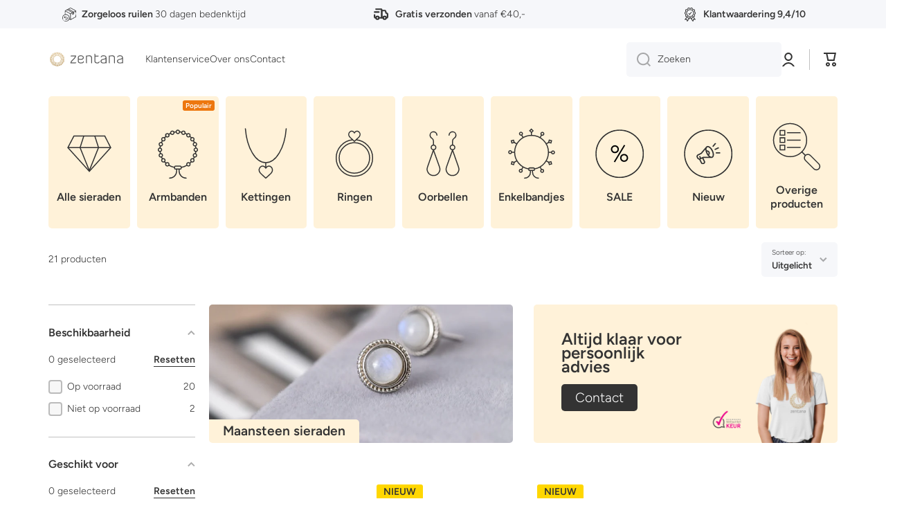

--- FILE ---
content_type: text/html; charset=utf-8
request_url: https://zentana.nl/collections/maansteen-sieraden
body_size: 58238
content:
<!doctype html>
<html class="no-js" lang="nl" data-role="main">

  <script>
window.dataLayer = window.dataLayer || [];
function gtag(){dataLayer.push(arguments);}

gtag('config', 'G-L7BY3N3KBJ');
</script>
  
  <head>
    <meta charset="utf-8">
    <meta http-equiv="X-UA-Compatible" content="IE=edge">
    <meta name="viewport" content="width=device-width,initial-scale=1">
    <meta name="theme-color" content="">
    <link rel="canonical" href="https://zentana.nl/collections/maansteen-sieraden">
    <link rel="preconnect" href="https://cdn.shopify.com" crossorigin><link rel="icon" type="image/png" href="//zentana.nl/cdn/shop/files/png_favicon_30686007-daac-4364-bb2b-fa9d9f5a5896_32x32.png?v=1684249353"><link rel="preconnect" href="https://fonts.shopifycdn.com" crossorigin><title>
      Maansteen sieraden
 &ndash; Zentana</title>

    

    

<meta property="og:site_name" content="Zentana">
<meta property="og:url" content="https://zentana.nl/collections/maansteen-sieraden">
<meta property="og:title" content="Maansteen sieraden">
<meta property="og:type" content="website">
<meta property="og:description" content="Ontdek betekenisvolle en unieke sieraden met edelstenen, symbolen bij Zentana.

Met ruim 750 persoonlijke cadeautjes is er altijd iets te vinden voor jezelf of een ander.

Bij Zentana vind je altijd het perfecte geluksmomentje met een diepere boodschap."><meta property="og:image" content="http://zentana.nl/cdn/shop/collections/maansteen_banner.jpg?v=1732893113">
  <meta property="og:image:secure_url" content="https://zentana.nl/cdn/shop/collections/maansteen_banner.jpg?v=1732893113">
  <meta property="og:image:width" content="2393">
  <meta property="og:image:height" content="2393"><meta name="twitter:card" content="summary_large_image">
<meta name="twitter:title" content="Maansteen sieraden">
<meta name="twitter:description" content="Ontdek betekenisvolle en unieke sieraden met edelstenen, symbolen bij Zentana.

Met ruim 750 persoonlijke cadeautjes is er altijd iets te vinden voor jezelf of een ander.

Bij Zentana vind je altijd het perfecte geluksmomentje met een diepere boodschap.">
    
    <script src="//zentana.nl/cdn/shop/t/70/assets/global.js?v=168131721574579077341680015573" defer="defer"></script>
    <script src="//zentana.nl/cdn/shop/t/70/assets/custom.js?v=147463403886698925201680013386" defer="defer"></script>
    
    <script>window.performance && window.performance.mark && window.performance.mark('shopify.content_for_header.start');</script><meta name="google-site-verification" content="W3-FQxkrxNE5gGi3DyfiWSruR5fXqONDLgHBwfh1w-E">
<meta name="google-site-verification" content="ExbGTeTwzKtAUdRpzFkm_8DRSq6l0Nn4ZHIrHVnxJP8">
<meta id="shopify-digital-wallet" name="shopify-digital-wallet" content="/23435247/digital_wallets/dialog">
<meta name="shopify-checkout-api-token" content="8ef6ca3ab6a0004fb54b03473d353c7d">
<meta id="in-context-paypal-metadata" data-shop-id="23435247" data-venmo-supported="false" data-environment="production" data-locale="nl_NL" data-paypal-v4="true" data-currency="EUR">
<link rel="alternate" type="application/atom+xml" title="Feed" href="/collections/maansteen-sieraden.atom" />
<link rel="alternate" type="application/json+oembed" href="https://zentana.nl/collections/maansteen-sieraden.oembed">
<script async="async" src="/checkouts/internal/preloads.js?locale=nl-NL"></script>
<link rel="preconnect" href="https://shop.app" crossorigin="anonymous">
<script async="async" src="https://shop.app/checkouts/internal/preloads.js?locale=nl-NL&shop_id=23435247" crossorigin="anonymous"></script>
<script id="apple-pay-shop-capabilities" type="application/json">{"shopId":23435247,"countryCode":"US","currencyCode":"EUR","merchantCapabilities":["supports3DS"],"merchantId":"gid:\/\/shopify\/Shop\/23435247","merchantName":"Zentana","requiredBillingContactFields":["postalAddress","email"],"requiredShippingContactFields":["postalAddress","email"],"shippingType":"shipping","supportedNetworks":["visa","masterCard","amex","discover","elo","jcb"],"total":{"type":"pending","label":"Zentana","amount":"1.00"},"shopifyPaymentsEnabled":true,"supportsSubscriptions":true}</script>
<script id="shopify-features" type="application/json">{"accessToken":"8ef6ca3ab6a0004fb54b03473d353c7d","betas":["rich-media-storefront-analytics"],"domain":"zentana.nl","predictiveSearch":true,"shopId":23435247,"locale":"nl"}</script>
<script>var Shopify = Shopify || {};
Shopify.shop = "zentana.myshopify.com";
Shopify.locale = "nl";
Shopify.currency = {"active":"EUR","rate":"1.0"};
Shopify.country = "NL";
Shopify.theme = {"name":"Zentana 03\/23","id":146942493011,"schema_name":"Minion","schema_version":"2.1.0","theme_store_id":null,"role":"main"};
Shopify.theme.handle = "null";
Shopify.theme.style = {"id":null,"handle":null};
Shopify.cdnHost = "zentana.nl/cdn";
Shopify.routes = Shopify.routes || {};
Shopify.routes.root = "/";</script>
<script type="module">!function(o){(o.Shopify=o.Shopify||{}).modules=!0}(window);</script>
<script>!function(o){function n(){var o=[];function n(){o.push(Array.prototype.slice.apply(arguments))}return n.q=o,n}var t=o.Shopify=o.Shopify||{};t.loadFeatures=n(),t.autoloadFeatures=n()}(window);</script>
<script>
  window.ShopifyPay = window.ShopifyPay || {};
  window.ShopifyPay.apiHost = "shop.app\/pay";
  window.ShopifyPay.redirectState = null;
</script>
<script id="shop-js-analytics" type="application/json">{"pageType":"collection"}</script>
<script defer="defer" async type="module" src="//zentana.nl/cdn/shopifycloud/shop-js/modules/v2/client.init-shop-cart-sync_CQCZGmk1.nl.esm.js"></script>
<script defer="defer" async type="module" src="//zentana.nl/cdn/shopifycloud/shop-js/modules/v2/chunk.common_Qh2VktjN.esm.js"></script>
<script type="module">
  await import("//zentana.nl/cdn/shopifycloud/shop-js/modules/v2/client.init-shop-cart-sync_CQCZGmk1.nl.esm.js");
await import("//zentana.nl/cdn/shopifycloud/shop-js/modules/v2/chunk.common_Qh2VktjN.esm.js");

  window.Shopify.SignInWithShop?.initShopCartSync?.({"fedCMEnabled":true,"windoidEnabled":true});

</script>
<script>
  window.Shopify = window.Shopify || {};
  if (!window.Shopify.featureAssets) window.Shopify.featureAssets = {};
  window.Shopify.featureAssets['shop-js'] = {"shop-cart-sync":["modules/v2/client.shop-cart-sync_DYbEklgP.nl.esm.js","modules/v2/chunk.common_Qh2VktjN.esm.js"],"init-fed-cm":["modules/v2/client.init-fed-cm__ErewuRD.nl.esm.js","modules/v2/chunk.common_Qh2VktjN.esm.js"],"init-shop-email-lookup-coordinator":["modules/v2/client.init-shop-email-lookup-coordinator_DVvDgYZD.nl.esm.js","modules/v2/chunk.common_Qh2VktjN.esm.js"],"shop-cash-offers":["modules/v2/client.shop-cash-offers_DlO6Qxt5.nl.esm.js","modules/v2/chunk.common_Qh2VktjN.esm.js","modules/v2/chunk.modal_AuYeqjM3.esm.js"],"shop-button":["modules/v2/client.shop-button_DDXvm0ww.nl.esm.js","modules/v2/chunk.common_Qh2VktjN.esm.js"],"init-windoid":["modules/v2/client.init-windoid_0Lf619BU.nl.esm.js","modules/v2/chunk.common_Qh2VktjN.esm.js"],"avatar":["modules/v2/client.avatar_BTnouDA3.nl.esm.js"],"init-shop-cart-sync":["modules/v2/client.init-shop-cart-sync_CQCZGmk1.nl.esm.js","modules/v2/chunk.common_Qh2VktjN.esm.js"],"shop-toast-manager":["modules/v2/client.shop-toast-manager_BG9hizfj.nl.esm.js","modules/v2/chunk.common_Qh2VktjN.esm.js"],"pay-button":["modules/v2/client.pay-button_Bbf1ICKo.nl.esm.js","modules/v2/chunk.common_Qh2VktjN.esm.js"],"shop-login-button":["modules/v2/client.shop-login-button_BGVZZ2yR.nl.esm.js","modules/v2/chunk.common_Qh2VktjN.esm.js","modules/v2/chunk.modal_AuYeqjM3.esm.js"],"init-customer-accounts-sign-up":["modules/v2/client.init-customer-accounts-sign-up_Nl0OguTu.nl.esm.js","modules/v2/client.shop-login-button_BGVZZ2yR.nl.esm.js","modules/v2/chunk.common_Qh2VktjN.esm.js","modules/v2/chunk.modal_AuYeqjM3.esm.js"],"init-shop-for-new-customer-accounts":["modules/v2/client.init-shop-for-new-customer-accounts_DUWFFbho.nl.esm.js","modules/v2/client.shop-login-button_BGVZZ2yR.nl.esm.js","modules/v2/chunk.common_Qh2VktjN.esm.js","modules/v2/chunk.modal_AuYeqjM3.esm.js"],"init-customer-accounts":["modules/v2/client.init-customer-accounts_CgdWI3Pk.nl.esm.js","modules/v2/client.shop-login-button_BGVZZ2yR.nl.esm.js","modules/v2/chunk.common_Qh2VktjN.esm.js","modules/v2/chunk.modal_AuYeqjM3.esm.js"],"shop-follow-button":["modules/v2/client.shop-follow-button_CE4JIj_m.nl.esm.js","modules/v2/chunk.common_Qh2VktjN.esm.js","modules/v2/chunk.modal_AuYeqjM3.esm.js"],"lead-capture":["modules/v2/client.lead-capture_CnrlSZO3.nl.esm.js","modules/v2/chunk.common_Qh2VktjN.esm.js","modules/v2/chunk.modal_AuYeqjM3.esm.js"],"checkout-modal":["modules/v2/client.checkout-modal_DTwyTBIx.nl.esm.js","modules/v2/chunk.common_Qh2VktjN.esm.js","modules/v2/chunk.modal_AuYeqjM3.esm.js"],"shop-login":["modules/v2/client.shop-login_DZkpG60q.nl.esm.js","modules/v2/chunk.common_Qh2VktjN.esm.js","modules/v2/chunk.modal_AuYeqjM3.esm.js"],"payment-terms":["modules/v2/client.payment-terms_ColZi-EO.nl.esm.js","modules/v2/chunk.common_Qh2VktjN.esm.js","modules/v2/chunk.modal_AuYeqjM3.esm.js"]};
</script>
<script>(function() {
  var isLoaded = false;
  function asyncLoad() {
    if (isLoaded) return;
    isLoaded = true;
    var urls = ["https:\/\/cdn1.profitmetrics.io\/A44FDF39E74535BB\/shopify-bundle.js?shop=zentana.myshopify.com","https:\/\/shopify.fixelpixel.app\/scripts\/shopify.js?store_id=23435247\u0026shop=zentana.myshopify.com"];
    for (var i = 0; i < urls.length; i++) {
      var s = document.createElement('script');
      s.type = 'text/javascript';
      s.async = true;
      s.src = urls[i];
      var x = document.getElementsByTagName('script')[0];
      x.parentNode.insertBefore(s, x);
    }
  };
  if(window.attachEvent) {
    window.attachEvent('onload', asyncLoad);
  } else {
    window.addEventListener('load', asyncLoad, false);
  }
})();</script>
<script id="__st">var __st={"a":23435247,"offset":3600,"reqid":"69ce30f4-9f34-4874-9f13-52814b293227-1766215795","pageurl":"zentana.nl\/collections\/maansteen-sieraden","u":"a7e8d5c17933","p":"collection","rtyp":"collection","rid":612437164371};</script>
<script>window.ShopifyPaypalV4VisibilityTracking = true;</script>
<script id="captcha-bootstrap">!function(){'use strict';const t='contact',e='account',n='new_comment',o=[[t,t],['blogs',n],['comments',n],[t,'customer']],c=[[e,'customer_login'],[e,'guest_login'],[e,'recover_customer_password'],[e,'create_customer']],r=t=>t.map((([t,e])=>`form[action*='/${t}']:not([data-nocaptcha='true']) input[name='form_type'][value='${e}']`)).join(','),a=t=>()=>t?[...document.querySelectorAll(t)].map((t=>t.form)):[];function s(){const t=[...o],e=r(t);return a(e)}const i='password',u='form_key',d=['recaptcha-v3-token','g-recaptcha-response','h-captcha-response',i],f=()=>{try{return window.sessionStorage}catch{return}},m='__shopify_v',_=t=>t.elements[u];function p(t,e,n=!1){try{const o=window.sessionStorage,c=JSON.parse(o.getItem(e)),{data:r}=function(t){const{data:e,action:n}=t;return t[m]||n?{data:e,action:n}:{data:t,action:n}}(c);for(const[e,n]of Object.entries(r))t.elements[e]&&(t.elements[e].value=n);n&&o.removeItem(e)}catch(o){console.error('form repopulation failed',{error:o})}}const l='form_type',E='cptcha';function T(t){t.dataset[E]=!0}const w=window,h=w.document,L='Shopify',v='ce_forms',y='captcha';let A=!1;((t,e)=>{const n=(g='f06e6c50-85a8-45c8-87d0-21a2b65856fe',I='https://cdn.shopify.com/shopifycloud/storefront-forms-hcaptcha/ce_storefront_forms_captcha_hcaptcha.v1.5.2.iife.js',D={infoText:'Beschermd door hCaptcha',privacyText:'Privacy',termsText:'Voorwaarden'},(t,e,n)=>{const o=w[L][v],c=o.bindForm;if(c)return c(t,g,e,D).then(n);var r;o.q.push([[t,g,e,D],n]),r=I,A||(h.body.append(Object.assign(h.createElement('script'),{id:'captcha-provider',async:!0,src:r})),A=!0)});var g,I,D;w[L]=w[L]||{},w[L][v]=w[L][v]||{},w[L][v].q=[],w[L][y]=w[L][y]||{},w[L][y].protect=function(t,e){n(t,void 0,e),T(t)},Object.freeze(w[L][y]),function(t,e,n,w,h,L){const[v,y,A,g]=function(t,e,n){const i=e?o:[],u=t?c:[],d=[...i,...u],f=r(d),m=r(i),_=r(d.filter((([t,e])=>n.includes(e))));return[a(f),a(m),a(_),s()]}(w,h,L),I=t=>{const e=t.target;return e instanceof HTMLFormElement?e:e&&e.form},D=t=>v().includes(t);t.addEventListener('submit',(t=>{const e=I(t);if(!e)return;const n=D(e)&&!e.dataset.hcaptchaBound&&!e.dataset.recaptchaBound,o=_(e),c=g().includes(e)&&(!o||!o.value);(n||c)&&t.preventDefault(),c&&!n&&(function(t){try{if(!f())return;!function(t){const e=f();if(!e)return;const n=_(t);if(!n)return;const o=n.value;o&&e.removeItem(o)}(t);const e=Array.from(Array(32),(()=>Math.random().toString(36)[2])).join('');!function(t,e){_(t)||t.append(Object.assign(document.createElement('input'),{type:'hidden',name:u})),t.elements[u].value=e}(t,e),function(t,e){const n=f();if(!n)return;const o=[...t.querySelectorAll(`input[type='${i}']`)].map((({name:t})=>t)),c=[...d,...o],r={};for(const[a,s]of new FormData(t).entries())c.includes(a)||(r[a]=s);n.setItem(e,JSON.stringify({[m]:1,action:t.action,data:r}))}(t,e)}catch(e){console.error('failed to persist form',e)}}(e),e.submit())}));const S=(t,e)=>{t&&!t.dataset[E]&&(n(t,e.some((e=>e===t))),T(t))};for(const o of['focusin','change'])t.addEventListener(o,(t=>{const e=I(t);D(e)&&S(e,y())}));const B=e.get('form_key'),M=e.get(l),P=B&&M;t.addEventListener('DOMContentLoaded',(()=>{const t=y();if(P)for(const e of t)e.elements[l].value===M&&p(e,B);[...new Set([...A(),...v().filter((t=>'true'===t.dataset.shopifyCaptcha))])].forEach((e=>S(e,t)))}))}(h,new URLSearchParams(w.location.search),n,t,e,['guest_login'])})(!0,!0)}();</script>
<script integrity="sha256-4kQ18oKyAcykRKYeNunJcIwy7WH5gtpwJnB7kiuLZ1E=" data-source-attribution="shopify.loadfeatures" defer="defer" src="//zentana.nl/cdn/shopifycloud/storefront/assets/storefront/load_feature-a0a9edcb.js" crossorigin="anonymous"></script>
<script crossorigin="anonymous" defer="defer" src="//zentana.nl/cdn/shopifycloud/storefront/assets/shopify_pay/storefront-65b4c6d7.js?v=20250812"></script>
<script data-source-attribution="shopify.dynamic_checkout.dynamic.init">var Shopify=Shopify||{};Shopify.PaymentButton=Shopify.PaymentButton||{isStorefrontPortableWallets:!0,init:function(){window.Shopify.PaymentButton.init=function(){};var t=document.createElement("script");t.src="https://zentana.nl/cdn/shopifycloud/portable-wallets/latest/portable-wallets.nl.js",t.type="module",document.head.appendChild(t)}};
</script>
<script data-source-attribution="shopify.dynamic_checkout.buyer_consent">
  function portableWalletsHideBuyerConsent(e){var t=document.getElementById("shopify-buyer-consent"),n=document.getElementById("shopify-subscription-policy-button");t&&n&&(t.classList.add("hidden"),t.setAttribute("aria-hidden","true"),n.removeEventListener("click",e))}function portableWalletsShowBuyerConsent(e){var t=document.getElementById("shopify-buyer-consent"),n=document.getElementById("shopify-subscription-policy-button");t&&n&&(t.classList.remove("hidden"),t.removeAttribute("aria-hidden"),n.addEventListener("click",e))}window.Shopify?.PaymentButton&&(window.Shopify.PaymentButton.hideBuyerConsent=portableWalletsHideBuyerConsent,window.Shopify.PaymentButton.showBuyerConsent=portableWalletsShowBuyerConsent);
</script>
<script data-source-attribution="shopify.dynamic_checkout.cart.bootstrap">document.addEventListener("DOMContentLoaded",(function(){function t(){return document.querySelector("shopify-accelerated-checkout-cart, shopify-accelerated-checkout")}if(t())Shopify.PaymentButton.init();else{new MutationObserver((function(e,n){t()&&(Shopify.PaymentButton.init(),n.disconnect())})).observe(document.body,{childList:!0,subtree:!0})}}));
</script>
<link id="shopify-accelerated-checkout-styles" rel="stylesheet" media="screen" href="https://zentana.nl/cdn/shopifycloud/portable-wallets/latest/accelerated-checkout-backwards-compat.css" crossorigin="anonymous">
<style id="shopify-accelerated-checkout-cart">
        #shopify-buyer-consent {
  margin-top: 1em;
  display: inline-block;
  width: 100%;
}

#shopify-buyer-consent.hidden {
  display: none;
}

#shopify-subscription-policy-button {
  background: none;
  border: none;
  padding: 0;
  text-decoration: underline;
  font-size: inherit;
  cursor: pointer;
}

#shopify-subscription-policy-button::before {
  box-shadow: none;
}

      </style>
<script id="sections-script" data-sections="main-collection-product-grid,footer" defer="defer" src="//zentana.nl/cdn/shop/t/70/compiled_assets/scripts.js?19249"></script>
<script>window.performance && window.performance.mark && window.performance.mark('shopify.content_for_header.end');</script>

    
    <style data-shopify>    
      @font-face {
  font-family: Figtree;
  font-weight: 300;
  font-style: normal;
  font-display: swap;
  src: url("//zentana.nl/cdn/fonts/figtree/figtree_n3.e4cc0323f8b9feb279bf6ced9d868d88ce80289f.woff2") format("woff2"),
       url("//zentana.nl/cdn/fonts/figtree/figtree_n3.db79ac3fb83d054d99bd79fccf8e8782b5cf449e.woff") format("woff");
}

@font-face {
  font-family: Figtree;
  font-weight: 600;
  font-style: normal;
  font-display: swap;
  src: url("//zentana.nl/cdn/fonts/figtree/figtree_n6.9d1ea52bb49a0a86cfd1b0383d00f83d3fcc14de.woff2") format("woff2"),
       url("//zentana.nl/cdn/fonts/figtree/figtree_n6.f0fcdea525a0e47b2ae4ab645832a8e8a96d31d3.woff") format("woff");
}

@font-face {
  font-family: Figtree;
  font-weight: 300;
  font-style: italic;
  font-display: swap;
  src: url("//zentana.nl/cdn/fonts/figtree/figtree_i3.914abbe7a583759f0a18bf02652c9ee1f4bb1c6d.woff2") format("woff2"),
       url("//zentana.nl/cdn/fonts/figtree/figtree_i3.3d7354f07ddb3c61082efcb69896c65d6c00d9fa.woff") format("woff");
}

      @font-face {
  font-family: Figtree;
  font-weight: 600;
  font-style: italic;
  font-display: swap;
  src: url("//zentana.nl/cdn/fonts/figtree/figtree_i6.702baae75738b446cfbed6ac0d60cab7b21e61ba.woff2") format("woff2"),
       url("//zentana.nl/cdn/fonts/figtree/figtree_i6.6b8dc40d16c9905d29525156e284509f871ce8f9.woff") format("woff");
}

      @font-face {
  font-family: Figtree;
  font-weight: 600;
  font-style: normal;
  font-display: swap;
  src: url("//zentana.nl/cdn/fonts/figtree/figtree_n6.9d1ea52bb49a0a86cfd1b0383d00f83d3fcc14de.woff2") format("woff2"),
       url("//zentana.nl/cdn/fonts/figtree/figtree_n6.f0fcdea525a0e47b2ae4ab645832a8e8a96d31d3.woff") format("woff");
}

    
      :root {
    	--duration-short: .2s;
        --duration-medium: .3s;
    	--duration-large: .5s;
    	--animation-bezier: ease;
    	--zoom-animation-bezier: cubic-bezier(.15,.75,.5,1);
    
        --animation-type: cubic-bezier(0, 0, 0.3, 1);
        --animation-time: .5s;

        --product-thumbnail_move-up: 0.35s;
        --product-thumbnail_move-up_type: linear;
        --product-thumbnail-button_opacity_hover: 0.15s;
        --product-thumbnail-button_opacity_over: 0.3s;
        --product-thumbnail-button_opacity_type: linear;
        --product-thumbnail-button_move: 0.35s;
        --product-thumbnail-button_move_type: linear;

        --font-heading-family: Figtree, sans-serif;
        --font-heading-style: normal;
        --font-heading-weight: 600;
    
        --font-body-family: Figtree, sans-serif;
        --font-body-style: normal;
        --font-body-weight: 300;
    	--font-body-bold-weight: 600;
    	--font-button-weight: 600;
    
    	--font-heading-scale: 1.0;
        --font-body-scale: 1.0;
    
        --font-body-size: calc(16px * var(--font-body-scale));
        --font-body-line-height: 130%;
        --font-body2-size: calc(14px * var(--font-body-scale));
        --font-body2-line-height: 130%;
        --font-body3-size: calc(12px * var(--font-body-scale));
        --font-body3-line-height: 130%;
        --font-body4-size: calc(10px * var(--font-body-scale));
        --font-body4-line-height: 130%;

        --color-body-background: #ffffff;
        --color-secondary-background: #F6F7FA;
      	--color-section-background: var(--color-secondary-background);--color-simple-dropdown: #ffffff;
    	--color-vertical-menu-dropdown: #ffffff;

        --color-base:#333333;
    	--color-base-rgb: 51, 51, 51;
        --color-accent:#FFD701;
        --color-subheading: var(--color-accent);
        --color-text-link:#ed770f;

        --color-price: #142c73;
        --color-old-price: #d20404;
        --color-lines-borders: rgba(51, 51, 51, 0.3);
        --color-input-background: #f6f7fa;
        --color-input-text: #333333;
        --color-input-background-active: var(--color-body-background);
        --opacity-icons: 0.4;

    	--mobile-focus-color: rgba(51, 51, 51, 0.04);

    	--shadow: 0px 4px 20px rgba(22, 19, 69, 0.13);--auto-text-color-button-light:#ffffff;
    	--auto-text-color-button-dark:var(--color-base);
    	--auto-input-color-active-border-light: rgba(255,255,255,0.3);
    	--auto-input-color-active-border-dark:rgba(var(--color-base-rgb),0.3);--auto-text-color-input-light:#ffffff;
    	--auto-text-color-input-dark:var(--color-input-text);--auto-text-color-accent: 
var(--color-base)
;--auto-text-color--with-base-color: #ffffff;--radius: 5px;
    	--radius-input: 5px;
    	--radius-button: 5px;
    	--radius-badge:3px;
    	--radius-checkbox:4px;

        --color-badge-1:#f51000;--color-badge-1-text: var(--auto-text-color-button-light);--color-badge-2:#ffd701;--color-badge-2-text: var(--auto-text-color-button-dark);--color-badge-3:#333333;--color-badge-3-text: var(--auto-text-color-button-light);--color-free-delivery-bar: #fff2d9;
      
    	--color-error: #d20404;
    
        --form_field-height: 50px;

        --page-width: 1300px;
        --page-padding: 20px;

        --sections-top-spacing: 100px;
    	--sections-top-spacing-mobile: 80px;
		--sections-top-spacing--medium: 80px;
    	--sections-top-spacing--medium-mobile: 60px;
		--sections-top-spacing--small: 40px;
    	--sections-top-spacing--small-mobile: 40px;

        --padding1: 10px;
        --padding2: 20px;
        --padding3: 30px;
        --padding4: 40px;
    	--padding5: 60px;
      }

      *,
      *::before,
      *::after {
      	box-sizing: border-box;
      }
      html {
        box-sizing: border-box;
        height: 100%;
     	-webkit-tap-highlight-color: transparent;
    	scroll-behavior: smooth;
      }
      body {
        display: grid;
        grid-template-rows: auto auto 1fr auto;
        grid-template-columns: 100%;
        min-height: 100%;
        margin: 0;
        font-size: var(--font-body-size);
        line-height: var(--font-body-line-height);
        color: var(--color-base);
    	background: var(--color-body-background);
        font-family: var(--font-body-family);
        font-style: var(--font-body-style);
        font-weight: var(--font-body-weight);
        -webkit-text-size-adjust: none;
    	text-size-adjust: none;
    	overflow-x: hidden;
      }.btn{
        --background: var(--color-accent);--color: var(--auto-text-color-button-dark);
    	--fill: var(--auto-text-color-button-dark);}.btn--secondary{
        --background: var(--color-base);--color: var(--auto-text-color-button-light);
    	--fill: var(--auto-text-color-button-light);}
    
    .visually-hidden {
      position: absolute!important;
      overflow: hidden;
      margin: -1px;
      border: 0;
      clip: rect(0 0 0 0);
      word-wrap: normal!important;
    }
    .visually-hidden:not(:focus),
    .visually-hidden:not(:focus-visible){
      width: 1px;
      height: 1px;
      padding: 0;
    }
    .announcement-bar{
      opacity:0;
    }
    .popup-modal{
      display: none;
    }.js #MainContent{
      opacity:0;
      transition: opacity 1s var(--animation-bezier);
    }
    .js.dom-loaded #MainContent{
      opacity:1;
    }</style>

    <link href="//zentana.nl/cdn/shop/t/70/assets/base.css?v=141643368145648553791680015570" rel="stylesheet" type="text/css" media="all" />
    
    <link href="//zentana.nl/cdn/shop/t/70/assets/custom.css?v=92210478516130866791680020718" rel="stylesheet" type="text/css" media="all" />
<link rel="preload" as="font" href="//zentana.nl/cdn/fonts/figtree/figtree_n3.e4cc0323f8b9feb279bf6ced9d868d88ce80289f.woff2" type="font/woff2" crossorigin><link rel="preload" as="font" href="//zentana.nl/cdn/fonts/figtree/figtree_n6.9d1ea52bb49a0a86cfd1b0383d00f83d3fcc14de.woff2" type="font/woff2" crossorigin><link rel="stylesheet" href="//zentana.nl/cdn/shop/t/70/assets/component-predictive-search.css?v=169156080147452933411680015571" media="print" onload="this.media='all'"><script>
      document.documentElement.className = document.documentElement.className.replace('no-js', 'js');
      if (Shopify.designMode) {
        document.documentElement.classList.add('shopify-design-mode');
      }
      document.addEventListener("DOMContentLoaded", function(event) {
        document.documentElement.classList.add('dom-loaded');
      });
    </script>

        <!-- FB domain verification -->
        <meta name="facebook-domain-verification" content="dv30ur9esojgs719ksx7zylqw7umer" />

    <!-- Hotjar Tracking Code for https://www.zentana.nl -->
<script>
    (function(h,o,t,j,a,r){
        h.hj=h.hj||function(){(h.hj.q=h.hj.q||[]).push(arguments)};
        h._hjSettings={hjid:636759,hjsv:6};
        a=o.getElementsByTagName('head')[0];
        r=o.createElement('script');r.async=1;
        r.src=t+h._hjSettings.hjid+j+h._hjSettings.hjsv;
        a.appendChild(r);
    })(window,document,'https://static.hotjar.com/c/hotjar-','.js?sv=');
</script>
    
    <!-- Global site tag (gtag.js) - Google Ads: 981109082 -->
<script async src="https://www.googletagmanager.com/gtag/js?id=AW-981109082"></script>
<script>
  window.dataLayer = window.dataLayer || [];
  function gtag(){dataLayer.push(arguments);}
  gtag('js', new Date());

  gtag('config', 'AW-981109082');
</script>
    
<meta name="p:domain_verify" content="fa8655ecf789ac0271ce5f5ca2bc3dfa"/>

<meta name="google-site-verification" content="Z-JRO07CVs1BKGvME759YBTlNjmFWqiJaKj-xEedaO0" />
    
  <!-- BEGIN app block: shopify://apps/klaviyo-email-marketing-sms/blocks/klaviyo-onsite-embed/2632fe16-c075-4321-a88b-50b567f42507 -->












  <script async src="https://static.klaviyo.com/onsite/js/Jb2uFD/klaviyo.js?company_id=Jb2uFD"></script>
  <script>!function(){if(!window.klaviyo){window._klOnsite=window._klOnsite||[];try{window.klaviyo=new Proxy({},{get:function(n,i){return"push"===i?function(){var n;(n=window._klOnsite).push.apply(n,arguments)}:function(){for(var n=arguments.length,o=new Array(n),w=0;w<n;w++)o[w]=arguments[w];var t="function"==typeof o[o.length-1]?o.pop():void 0,e=new Promise((function(n){window._klOnsite.push([i].concat(o,[function(i){t&&t(i),n(i)}]))}));return e}}})}catch(n){window.klaviyo=window.klaviyo||[],window.klaviyo.push=function(){var n;(n=window._klOnsite).push.apply(n,arguments)}}}}();</script>

  




  <script>
    window.klaviyoReviewsProductDesignMode = false
  </script>







<!-- END app block --><!-- BEGIN app block: shopify://apps/judge-me-reviews/blocks/judgeme_core/61ccd3b1-a9f2-4160-9fe9-4fec8413e5d8 --><!-- Start of Judge.me Core -->




<link rel="dns-prefetch" href="https://cdnwidget.judge.me">
<link rel="dns-prefetch" href="https://cdn.judge.me">
<link rel="dns-prefetch" href="https://cdn1.judge.me">
<link rel="dns-prefetch" href="https://api.judge.me">

<script data-cfasync='false' class='jdgm-settings-script'>window.jdgmSettings={"pagination":5,"disable_web_reviews":false,"badge_no_review_text":"Geen reviews","badge_n_reviews_text":"{{ n }} review(s)","badge_star_color":"#FFD701","hide_badge_preview_if_no_reviews":true,"badge_hide_text":false,"enforce_center_preview_badge":false,"widget_title":"Reviews","widget_open_form_text":"Schrijf review","widget_close_form_text":"Annuleren","widget_refresh_page_text":"Pagina verversen","widget_summary_text":"Gebaseerd op {{ number_of_reviews }} review(s)","widget_no_review_text":"Nog geen reviews","widget_name_field_text":"Naam (openbaar)","widget_verified_name_field_text":"Naam (openbaar)","widget_name_placeholder_text":"...","widget_required_field_error_text":"Dit veld is verplicht.","widget_email_field_text":"E-mail (niet openbaar)","widget_verified_email_field_text":"E-mail (niet openbaar)","widget_email_placeholder_text":"...","widget_email_field_error_text":"Geen geldig e-mail adres","widget_rating_field_text":"Je waardering","widget_review_title_field_text":"Review titel","widget_review_title_placeholder_text":"...","widget_review_body_field_text":"Review tekst","widget_review_body_placeholder_text":"...","widget_pictures_field_text":"Foto/Video (optioneel)","widget_submit_review_text":"Review plaatsen","widget_submit_verified_review_text":"Review plaatsen","widget_submit_success_msg_with_auto_publish":"Dank je! Vernieuw de pagina over enkele ogenblikken om uw recensie te zien. U kunt uw recensie verwijderen of bewerken door in te loggen op \u003ca href='https://judge.me/login' target='_blank' rel='nofollow noopener'\u003eJudge.me\u003c/a\u003e","widget_submit_success_msg_no_auto_publish":"Dank je! Jouw review zal gepubliceerd worden na goedkeuring.","widget_show_default_reviews_out_of_total_text":"{{ n_reviews_shown }} wordt weergegeven bij {{ n_reviews }} beoordelingen.","widget_show_all_link_text":"Toon alles","widget_show_less_link_text":"Laat minder zien","widget_author_said_text":"{{ reviewer_name }} zei:","widget_days_text":"{{ n }} dagen geleden","widget_weeks_text":"{{ n }} week/weken geleden","widget_months_text":"{{ n }} maanden/maanden geleden","widget_years_text":"{{ n }} jaar/jaar geleden","widget_yesterday_text":"Gisteren","widget_today_text":"Vandaag","widget_replied_text":"{{ shop_name }} heeft gereageerd:","widget_read_more_text":"Lees verder","widget_rating_filter_color":"#333333","widget_rating_filter_see_all_text":"Alle reviews bekijken","widget_sorting_most_recent_text":"Meest recente","widget_sorting_highest_rating_text":"Hoogste waardering","widget_sorting_lowest_rating_text":"Laagste waardering","widget_sorting_with_pictures_text":"Alleen afbeeldingen","widget_sorting_most_helpful_text":"Meest behulpzaam","widget_open_question_form_text":"Een vraag stellen","widget_reviews_subtab_text":"beoordelingen","widget_questions_subtab_text":"vragen","widget_question_label_text":"Vraag","widget_answer_label_text":"Antwoord","widget_question_placeholder_text":"Schrijf hier uw vraag","widget_submit_question_text":"Vraag verzenden","widget_question_submit_success_text":"Bedankt voor je vraag! We zullen u op de hoogte stellen en uw vraag zal worden gepubliceerd zodra deze is beantwoord.","widget_star_color":"#FFD701","verified_badge_text":"geverifieerd","verified_badge_placement":"left-of-reviewer-name","widget_review_max_height":3,"widget_hide_border":false,"widget_social_share":false,"widget_review_location_show":true,"widget_location_format":"city_only","all_reviews_include_out_of_store_products":true,"all_reviews_out_of_store_text":"(uit winkel)","all_reviews_product_name_prefix_text":"over","enable_review_pictures":true,"widget_theme":"leex","review_date_format":"dd/mm/yyyy","default_sort_method":"pictures-first","widget_product_reviews_subtab_text":"Product reviews","widget_shop_reviews_subtab_text":"Winkel reviews","widget_write_a_store_review_text":"Schrijf een winkelreview","widget_other_languages_heading":"Beoordelingen in Andere Talen","widget_sorting_pictures_first_text":"Foto's eerst","floating_tab_button_name":"★ Beoordelingen","floating_tab_title":"Laat klanten voor ons spreken","floating_tab_url":"","floating_tab_url_enabled":false,"all_reviews_text_badge_text":"Klanten beoordelen ons {{ shop.metafields.judgeme.all_reviews_rating | round: 1 }}/5 gebaseerd op {{ shop.metafields.judgeme.all_reviews_count }} - recensies.","all_reviews_text_badge_text_branded_style":"{{ shop.metafields.judgeme.all_reviews_rating | round: 1 }} van 5 sterren gebaseerd op {{ shop.metafields.judgeme.all_reviews_count }} beoordelingen","all_reviews_text_badge_url":"","all_reviews_text_style":"branded","featured_carousel_title":"Laat klanten voor ons spreken","featured_carousel_count_text":"van {{ n }} recensies","featured_carousel_url":"","verified_count_badge_style":"branded","verified_count_badge_url":"","widget_show_histogram":false,"widget_histogram_use_custom_color":true,"widget_pagination_use_custom_color":true,"widget_star_use_custom_color":true,"picture_reminder_submit_button":"Upload afbeeldingen","widget_sorting_videos_first_text":"Video's eerst","widget_review_pending_text":"In afwachting","remove_microdata_snippet":false,"preview_badge_no_question_text":"Geen vragen","preview_badge_n_question_text":"{{ number_of_questions }} vraag/vragen","remove_judgeme_branding":true,"widget_search_bar_placeholder":"Doorzoek beoordelingen","widget_sorting_verified_only_text":"Alleen geverifieerd","featured_carousel_verified_badge_enable":true,"featured_carousel_more_reviews_button_text":"Read more reviews","featured_carousel_view_product_button_text":"Bekijk product","all_reviews_page_load_reviews_on":"button_click","all_reviews_page_load_more_text":"Laad meer reviews","widget_advanced_speed_features":5,"widget_public_name_text":":","default_reviewer_name":".","default_reviewer_name_has_non_latin":true,"widget_reviewer_anonymous":"Anoniem","medals_widget_title":"Judge.me Review-medailles","show_reviewer_avatar":false,"widget_invalid_yt_video_url_error_text":"Geen YouTube-video-URL","widget_max_length_field_error_text":"Voer niet meer dan {0} tekens in.","widget_show_country_flag":true,"widget_verified_by_shop_text":"Geverifieerd door Shop","widget_load_with_code_splitting":true,"widget_ugc_title":"Door ons gemaakt, door jou gedeeld","widget_ugc_subtitle":"Tag ons om jouw foto op onze pagina te zien","widget_ugc_primary_button_text":"Koop nu","widget_ugc_secondary_button_text":"Meer laden","widget_ugc_reviews_button_text":"Bekijk beoordelingen","widget_primary_color":"#333333","widget_enable_secondary_color":true,"widget_secondary_color":"#F6F7FA","widget_summary_average_rating_text":"{{ average_rating }} uit 5","widget_media_grid_title":"Foto\u0026#39;s en video\u0026#39;s van klanten","widget_media_grid_see_more_text":"Bekijk meer","widget_round_style":true,"widget_show_product_medals":false,"widget_verified_by_judgeme_text":"Geverifieerd door Judge.me","widget_show_store_medals":false,"widget_verified_by_judgeme_text_in_store_medals":"Verified by Judge.me","widget_media_field_exceed_quantity_message":"Sorry, we kunnen slechts {{ max_media }} voor één recensie accepteren.","widget_media_field_exceed_limit_message":"{{ file_name }} is te groot, selecteer een {{ media_type }} kleiner dan {{ size_limit }}MB.","widget_review_submitted_text":"Review verzonden","widget_question_submitted_text":"Vraag verzonden","widget_close_form_text_question":"Annuleer","widget_write_your_answer_here_text":"...","widget_enabled_branded_link":true,"widget_show_collected_by_judgeme":false,"widget_collected_by_judgeme_text":"verzameld door Judge.me","widget_load_more_text":"Meer laden","widget_load_more_color":"#333333","widget_full_review_text":"Volledige review","widget_read_more_reviews_text":"Lees meer beoordelingen","widget_read_questions_text":"Lees vragen","widget_questions_and_answers_text":"Vragen","widget_verified_by_text":"Geverifieërd door","widget_number_of_reviews_text":"{{ number_of_reviews }} beoordelingen","widget_back_button_text":"Terug","widget_next_button_text":"Volgende","widget_custom_forms_filter_button":"Filters","how_reviews_are_collected":"Hoe beoordelingen worden verzameld?","widget_gdpr_statement":"hoe we je gegevens gebruiken: we nemen alleen contact met je op over de recensie die je hebt achtergelaten, en alleen als dat nodig is. door je recensie in te dienen, ga je akkoord met de \u003ca href='https://judge.me/terms' target='_blank' rel='nofollow noopener'\u003evoorwaarden\u003c/a\u003e en \u003ca href='https://judge.me/privacy' target='_blank' rel='nofollow noopener'\u003eprivacybeleid\u003c/a\u003e en \u003ca href='https://judge.me/content-policy' target='_blank' rel='nofollow noopener'\u003einhoud\u003c/a\u003e beleid van Judge.me.","review_snippet_widget_round_border_style":true,"review_snippet_widget_card_color":"#FFFFFF","review_snippet_widget_slider_arrows_background_color":"#FFFFFF","review_snippet_widget_slider_arrows_color":"#000000","review_snippet_widget_star_color":"#339999","platform":"shopify","branding_url":"https://app.judge.me/reviews","branding_text":"Via Judge.me","locale":"en","reply_name":"Zentana","widget_version":"3.0","footer":true,"autopublish":false,"review_dates":true,"enable_custom_form":false,"enable_multi_locales_translations":false,"can_be_branded":true,"reply_name_text":"Zentana"};</script> <style class='jdgm-settings-style'>.jdgm-xx{left:0}:root{--jdgm-primary-color: #333;--jdgm-secondary-color: #F6F7FA;--jdgm-star-color: #FFD701;--jdgm-write-review-text-color: white;--jdgm-write-review-bg-color: #333333;--jdgm-paginate-color: #333333;--jdgm-border-radius: 10;--jdgm-reviewer-name-color: #333333}.jdgm-histogram__bar-content{background-color:#333333}.jdgm-rev[data-verified-buyer=true] .jdgm-rev__icon.jdgm-rev__icon:after,.jdgm-rev__buyer-badge.jdgm-rev__buyer-badge{color:white;background-color:#333}.jdgm-review-widget--small .jdgm-gallery.jdgm-gallery .jdgm-gallery__thumbnail-link:nth-child(8) .jdgm-gallery__thumbnail-wrapper.jdgm-gallery__thumbnail-wrapper:before{content:"Bekijk meer"}@media only screen and (min-width: 768px){.jdgm-gallery.jdgm-gallery .jdgm-gallery__thumbnail-link:nth-child(8) .jdgm-gallery__thumbnail-wrapper.jdgm-gallery__thumbnail-wrapper:before{content:"Bekijk meer"}}.jdgm-preview-badge .jdgm-star.jdgm-star{color:#FFD701}.jdgm-prev-badge[data-average-rating='0.00']{display:none !important}.jdgm-rev .jdgm-rev__icon{display:none !important}.jdgm-author-all-initials{display:none !important}.jdgm-author-last-initial{display:none !important}.jdgm-rev-widg__title{visibility:hidden}.jdgm-rev-widg__summary-text{visibility:hidden}.jdgm-prev-badge__text{visibility:hidden}.jdgm-rev__prod-link-prefix:before{content:'over'}.jdgm-rev__out-of-store-text:before{content:'(uit winkel)'}@media only screen and (min-width: 768px){.jdgm-rev__pics .jdgm-rev_all-rev-page-picture-separator,.jdgm-rev__pics .jdgm-rev__product-picture{display:none}}@media only screen and (max-width: 768px){.jdgm-rev__pics .jdgm-rev_all-rev-page-picture-separator,.jdgm-rev__pics .jdgm-rev__product-picture{display:none}}.jdgm-preview-badge[data-template="product"]{display:none !important}.jdgm-preview-badge[data-template="collection"]{display:none !important}.jdgm-preview-badge[data-template="index"]{display:none !important}.jdgm-review-widget[data-from-snippet="true"]{display:none !important}.jdgm-verified-count-badget[data-from-snippet="true"]{display:none !important}.jdgm-carousel-wrapper[data-from-snippet="true"]{display:none !important}.jdgm-all-reviews-text[data-from-snippet="true"]{display:none !important}.jdgm-medals-section[data-from-snippet="true"]{display:none !important}.jdgm-ugc-media-wrapper[data-from-snippet="true"]{display:none !important}.jdgm-histogram{display:none !important}.jdgm-widget .jdgm-sort-dropdown-wrapper{margin-top:12px}.jdgm-review-snippet-widget .jdgm-rev-snippet-widget__cards-container .jdgm-rev-snippet-card{border-radius:8px;background:#fff}.jdgm-review-snippet-widget .jdgm-rev-snippet-widget__cards-container .jdgm-rev-snippet-card__rev-rating .jdgm-star{color:#399}.jdgm-review-snippet-widget .jdgm-rev-snippet-widget__prev-btn,.jdgm-review-snippet-widget .jdgm-rev-snippet-widget__next-btn{border-radius:50%;background:#fff}.jdgm-review-snippet-widget .jdgm-rev-snippet-widget__prev-btn>svg,.jdgm-review-snippet-widget .jdgm-rev-snippet-widget__next-btn>svg{fill:#000}.jdgm-full-rev-modal.rev-snippet-widget .jm-mfp-container .jm-mfp-content,.jdgm-full-rev-modal.rev-snippet-widget .jm-mfp-container .jdgm-full-rev__icon,.jdgm-full-rev-modal.rev-snippet-widget .jm-mfp-container .jdgm-full-rev__pic-img,.jdgm-full-rev-modal.rev-snippet-widget .jm-mfp-container .jdgm-full-rev__reply{border-radius:8px}.jdgm-full-rev-modal.rev-snippet-widget .jm-mfp-container .jdgm-full-rev[data-verified-buyer="true"] .jdgm-full-rev__icon::after{border-radius:8px}.jdgm-full-rev-modal.rev-snippet-widget .jm-mfp-container .jdgm-full-rev .jdgm-rev__buyer-badge{border-radius:calc( 8px / 2 )}.jdgm-full-rev-modal.rev-snippet-widget .jm-mfp-container .jdgm-full-rev .jdgm-full-rev__replier::before{content:'Zentana'}.jdgm-full-rev-modal.rev-snippet-widget .jm-mfp-container .jdgm-full-rev .jdgm-full-rev__product-button{border-radius:calc( 8px * 6 )}
</style> <style class='jdgm-settings-style'></style> <script data-cfasync="false" type="text/javascript" async src="https://cdn.judge.me/shopify_v2/leex.js" id="judgeme_widget_leex_js"></script>
<link id="judgeme_widget_leex_css" rel="stylesheet" type="text/css" media="nope!" onload="this.media='all'" href="https://cdn.judge.me/widget_v3/theme/leex.css">

  
  
  
  <style class='jdgm-miracle-styles'>
  @-webkit-keyframes jdgm-spin{0%{-webkit-transform:rotate(0deg);-ms-transform:rotate(0deg);transform:rotate(0deg)}100%{-webkit-transform:rotate(359deg);-ms-transform:rotate(359deg);transform:rotate(359deg)}}@keyframes jdgm-spin{0%{-webkit-transform:rotate(0deg);-ms-transform:rotate(0deg);transform:rotate(0deg)}100%{-webkit-transform:rotate(359deg);-ms-transform:rotate(359deg);transform:rotate(359deg)}}@font-face{font-family:'JudgemeStar';src:url("[data-uri]") format("woff");font-weight:normal;font-style:normal}.jdgm-star{font-family:'JudgemeStar';display:inline !important;text-decoration:none !important;padding:0 4px 0 0 !important;margin:0 !important;font-weight:bold;opacity:1;-webkit-font-smoothing:antialiased;-moz-osx-font-smoothing:grayscale}.jdgm-star:hover{opacity:1}.jdgm-star:last-of-type{padding:0 !important}.jdgm-star.jdgm--on:before{content:"\e000"}.jdgm-star.jdgm--off:before{content:"\e001"}.jdgm-star.jdgm--half:before{content:"\e002"}.jdgm-widget *{margin:0;line-height:1.4;-webkit-box-sizing:border-box;-moz-box-sizing:border-box;box-sizing:border-box;-webkit-overflow-scrolling:touch}.jdgm-hidden{display:none !important;visibility:hidden !important}.jdgm-temp-hidden{display:none}.jdgm-spinner{width:40px;height:40px;margin:auto;border-radius:50%;border-top:2px solid #eee;border-right:2px solid #eee;border-bottom:2px solid #eee;border-left:2px solid #ccc;-webkit-animation:jdgm-spin 0.8s infinite linear;animation:jdgm-spin 0.8s infinite linear}.jdgm-prev-badge{display:block !important}

</style>


  
  
   


<script data-cfasync='false' class='jdgm-script'>
!function(e){window.jdgm=window.jdgm||{},jdgm.CDN_HOST="https://cdnwidget.judge.me/",jdgm.API_HOST="https://api.judge.me/",jdgm.CDN_BASE_URL="https://cdn.shopify.com/extensions/019b3697-792e-7226-8331-acb4ce7d04ed/judgeme-extensions-272/assets/",
jdgm.docReady=function(d){(e.attachEvent?"complete"===e.readyState:"loading"!==e.readyState)?
setTimeout(d,0):e.addEventListener("DOMContentLoaded",d)},jdgm.loadCSS=function(d,t,o,a){
!o&&jdgm.loadCSS.requestedUrls.indexOf(d)>=0||(jdgm.loadCSS.requestedUrls.push(d),
(a=e.createElement("link")).rel="stylesheet",a.class="jdgm-stylesheet",a.media="nope!",
a.href=d,a.onload=function(){this.media="all",t&&setTimeout(t)},e.body.appendChild(a))},
jdgm.loadCSS.requestedUrls=[],jdgm.loadJS=function(e,d){var t=new XMLHttpRequest;
t.onreadystatechange=function(){4===t.readyState&&(Function(t.response)(),d&&d(t.response))},
t.open("GET",e),t.send()},jdgm.docReady((function(){(window.jdgmLoadCSS||e.querySelectorAll(
".jdgm-widget, .jdgm-all-reviews-page").length>0)&&(jdgmSettings.widget_load_with_code_splitting?
parseFloat(jdgmSettings.widget_version)>=3?jdgm.loadCSS(jdgm.CDN_HOST+"widget_v3/base.css"):
jdgm.loadCSS(jdgm.CDN_HOST+"widget/base.css"):jdgm.loadCSS(jdgm.CDN_HOST+"shopify_v2.css"),
jdgm.loadJS(jdgm.CDN_HOST+"loa"+"der.js"))}))}(document);
</script>
<noscript><link rel="stylesheet" type="text/css" media="all" href="https://cdnwidget.judge.me/shopify_v2.css"></noscript>

<!-- BEGIN app snippet: theme_fix_tags --><script>
  (function() {
    var jdgmThemeFixes = {"146942493011":{"html":"","css":".jdgm-form__reviewer-name-format-container {\n display: none !important;\n}\n.jdgm-form__fieldset p {\n font-size: 15px !important;\n}","js":"document.addEventListener('jdgm.doneSetup', function() {\n  document.querySelector('.jdgm-write-rev-link').addEventListener('click', function () {\n    setTimeout(function() {\n      var actions = document.querySelector('.jdgm-form__fieldset-actions');\n       var policyText = document.querySelector('.jdgm-form__fieldset p');\n         policyText.innerHTML = 'Bij het plaatsen van je review ga je akkoord met de \u003ca href=\"https:\/\/judge.me\/terms\" target=\"_blank\" rel=\"nofollow noopener\"\u003evoorwaarden\u003c\/a\u003e, het \u003ca href=\"https:\/\/judge.me\/privacy\" target=\"_blank\" rel=\"nofollow noopener\"\u003eprivacybeleid\u003c\/a\u003e en \u003ca href=\"https:\/\/judge.me\/content-policy\" target=\"_blank\" rel=\"nofollow noopener\"\u003einhoudsbeleid\u003c\/a\u003e van Judge.me.';\n         policyText.prepend(actions);\n    }, 500);\n  })\n});\n\ndocument.addEventListener('DOMContentLoaded', function() {\n  \/\/ Function to check if the review form is visible and ready\n  function checkFormReady() {\n    var writeRevLink = document.querySelector('.jdgm-write-rev-link');\n    var actions = document.querySelector('.jdgm-form__fieldset-actions');\n    var policyText = document.querySelector('.jdgm-form__fieldset p');\n\n    if (writeRevLink \u0026\u0026 actions \u0026\u0026 policyText) {\n      \/\/ Add your policy text and actions to policyText\n      policyText.innerHTML = 'Bij het plaatsen van je review ga je akkoord met de \u003ca href=\"https:\/\/judge.me\/terms\" target=\"_blank\" rel=\"nofollow noopener\"\u003evoorwaarden\u003c\/a\u003e, het \u003ca href=\"https:\/\/judge.me\/privacy\" target=\"_blank\" rel=\"nofollow noopener\"\u003eprivacybeleid\u003c\/a\u003e en \u003ca href=\"https:\/\/judge.me\/content-policy\" target=\"_blank\" rel=\"nofollow noopener\"\u003einhoudsbeleid\u003c\/a\u003e van Judge.me.';\n      policyText.prepend(actions);\n      \n      \/\/ Stop checking once modifications are made\n      clearInterval(checkInterval);\n    }\n  }\n\n  \/\/ Interval to check if the form is ready (adjust interval time as needed)\n  var checkInterval = setInterval(checkFormReady, 100);\n});\n"}};
    if (!jdgmThemeFixes) return;
    var thisThemeFix = jdgmThemeFixes[Shopify.theme.id];
    if (!thisThemeFix) return;

    if (thisThemeFix.html) {
      document.addEventListener("DOMContentLoaded", function() {
        var htmlDiv = document.createElement('div');
        htmlDiv.classList.add('jdgm-theme-fix-html');
        htmlDiv.innerHTML = thisThemeFix.html;
        document.body.append(htmlDiv);
      });
    };

    if (thisThemeFix.css) {
      var styleTag = document.createElement('style');
      styleTag.classList.add('jdgm-theme-fix-style');
      styleTag.innerHTML = thisThemeFix.css;
      document.head.append(styleTag);
    };

    if (thisThemeFix.js) {
      var scriptTag = document.createElement('script');
      scriptTag.classList.add('jdgm-theme-fix-script');
      scriptTag.innerHTML = thisThemeFix.js;
      document.head.append(scriptTag);
    };
  })();
</script>
<!-- END app snippet -->
<!-- End of Judge.me Core -->



<!-- END app block --><script src="https://cdn.shopify.com/extensions/019b3697-792e-7226-8331-acb4ce7d04ed/judgeme-extensions-272/assets/loader.js" type="text/javascript" defer="defer"></script>
<link href="https://monorail-edge.shopifysvc.com" rel="dns-prefetch">
<script>(function(){if ("sendBeacon" in navigator && "performance" in window) {try {var session_token_from_headers = performance.getEntriesByType('navigation')[0].serverTiming.find(x => x.name == '_s').description;} catch {var session_token_from_headers = undefined;}var session_cookie_matches = document.cookie.match(/_shopify_s=([^;]*)/);var session_token_from_cookie = session_cookie_matches && session_cookie_matches.length === 2 ? session_cookie_matches[1] : "";var session_token = session_token_from_headers || session_token_from_cookie || "";function handle_abandonment_event(e) {var entries = performance.getEntries().filter(function(entry) {return /monorail-edge.shopifysvc.com/.test(entry.name);});if (!window.abandonment_tracked && entries.length === 0) {window.abandonment_tracked = true;var currentMs = Date.now();var navigation_start = performance.timing.navigationStart;var payload = {shop_id: 23435247,url: window.location.href,navigation_start,duration: currentMs - navigation_start,session_token,page_type: "collection"};window.navigator.sendBeacon("https://monorail-edge.shopifysvc.com/v1/produce", JSON.stringify({schema_id: "online_store_buyer_site_abandonment/1.1",payload: payload,metadata: {event_created_at_ms: currentMs,event_sent_at_ms: currentMs}}));}}window.addEventListener('pagehide', handle_abandonment_event);}}());</script>
<script id="web-pixels-manager-setup">(function e(e,d,r,n,o){if(void 0===o&&(o={}),!Boolean(null===(a=null===(i=window.Shopify)||void 0===i?void 0:i.analytics)||void 0===a?void 0:a.replayQueue)){var i,a;window.Shopify=window.Shopify||{};var t=window.Shopify;t.analytics=t.analytics||{};var s=t.analytics;s.replayQueue=[],s.publish=function(e,d,r){return s.replayQueue.push([e,d,r]),!0};try{self.performance.mark("wpm:start")}catch(e){}var l=function(){var e={modern:/Edge?\/(1{2}[4-9]|1[2-9]\d|[2-9]\d{2}|\d{4,})\.\d+(\.\d+|)|Firefox\/(1{2}[4-9]|1[2-9]\d|[2-9]\d{2}|\d{4,})\.\d+(\.\d+|)|Chrom(ium|e)\/(9{2}|\d{3,})\.\d+(\.\d+|)|(Maci|X1{2}).+ Version\/(15\.\d+|(1[6-9]|[2-9]\d|\d{3,})\.\d+)([,.]\d+|)( \(\w+\)|)( Mobile\/\w+|) Safari\/|Chrome.+OPR\/(9{2}|\d{3,})\.\d+\.\d+|(CPU[ +]OS|iPhone[ +]OS|CPU[ +]iPhone|CPU IPhone OS|CPU iPad OS)[ +]+(15[._]\d+|(1[6-9]|[2-9]\d|\d{3,})[._]\d+)([._]\d+|)|Android:?[ /-](13[3-9]|1[4-9]\d|[2-9]\d{2}|\d{4,})(\.\d+|)(\.\d+|)|Android.+Firefox\/(13[5-9]|1[4-9]\d|[2-9]\d{2}|\d{4,})\.\d+(\.\d+|)|Android.+Chrom(ium|e)\/(13[3-9]|1[4-9]\d|[2-9]\d{2}|\d{4,})\.\d+(\.\d+|)|SamsungBrowser\/([2-9]\d|\d{3,})\.\d+/,legacy:/Edge?\/(1[6-9]|[2-9]\d|\d{3,})\.\d+(\.\d+|)|Firefox\/(5[4-9]|[6-9]\d|\d{3,})\.\d+(\.\d+|)|Chrom(ium|e)\/(5[1-9]|[6-9]\d|\d{3,})\.\d+(\.\d+|)([\d.]+$|.*Safari\/(?![\d.]+ Edge\/[\d.]+$))|(Maci|X1{2}).+ Version\/(10\.\d+|(1[1-9]|[2-9]\d|\d{3,})\.\d+)([,.]\d+|)( \(\w+\)|)( Mobile\/\w+|) Safari\/|Chrome.+OPR\/(3[89]|[4-9]\d|\d{3,})\.\d+\.\d+|(CPU[ +]OS|iPhone[ +]OS|CPU[ +]iPhone|CPU IPhone OS|CPU iPad OS)[ +]+(10[._]\d+|(1[1-9]|[2-9]\d|\d{3,})[._]\d+)([._]\d+|)|Android:?[ /-](13[3-9]|1[4-9]\d|[2-9]\d{2}|\d{4,})(\.\d+|)(\.\d+|)|Mobile Safari.+OPR\/([89]\d|\d{3,})\.\d+\.\d+|Android.+Firefox\/(13[5-9]|1[4-9]\d|[2-9]\d{2}|\d{4,})\.\d+(\.\d+|)|Android.+Chrom(ium|e)\/(13[3-9]|1[4-9]\d|[2-9]\d{2}|\d{4,})\.\d+(\.\d+|)|Android.+(UC? ?Browser|UCWEB|U3)[ /]?(15\.([5-9]|\d{2,})|(1[6-9]|[2-9]\d|\d{3,})\.\d+)\.\d+|SamsungBrowser\/(5\.\d+|([6-9]|\d{2,})\.\d+)|Android.+MQ{2}Browser\/(14(\.(9|\d{2,})|)|(1[5-9]|[2-9]\d|\d{3,})(\.\d+|))(\.\d+|)|K[Aa][Ii]OS\/(3\.\d+|([4-9]|\d{2,})\.\d+)(\.\d+|)/},d=e.modern,r=e.legacy,n=navigator.userAgent;return n.match(d)?"modern":n.match(r)?"legacy":"unknown"}(),u="modern"===l?"modern":"legacy",c=(null!=n?n:{modern:"",legacy:""})[u],f=function(e){return[e.baseUrl,"/wpm","/b",e.hashVersion,"modern"===e.buildTarget?"m":"l",".js"].join("")}({baseUrl:d,hashVersion:r,buildTarget:u}),m=function(e){var d=e.version,r=e.bundleTarget,n=e.surface,o=e.pageUrl,i=e.monorailEndpoint;return{emit:function(e){var a=e.status,t=e.errorMsg,s=(new Date).getTime(),l=JSON.stringify({metadata:{event_sent_at_ms:s},events:[{schema_id:"web_pixels_manager_load/3.1",payload:{version:d,bundle_target:r,page_url:o,status:a,surface:n,error_msg:t},metadata:{event_created_at_ms:s}}]});if(!i)return console&&console.warn&&console.warn("[Web Pixels Manager] No Monorail endpoint provided, skipping logging."),!1;try{return self.navigator.sendBeacon.bind(self.navigator)(i,l)}catch(e){}var u=new XMLHttpRequest;try{return u.open("POST",i,!0),u.setRequestHeader("Content-Type","text/plain"),u.send(l),!0}catch(e){return console&&console.warn&&console.warn("[Web Pixels Manager] Got an unhandled error while logging to Monorail."),!1}}}}({version:r,bundleTarget:l,surface:e.surface,pageUrl:self.location.href,monorailEndpoint:e.monorailEndpoint});try{o.browserTarget=l,function(e){var d=e.src,r=e.async,n=void 0===r||r,o=e.onload,i=e.onerror,a=e.sri,t=e.scriptDataAttributes,s=void 0===t?{}:t,l=document.createElement("script"),u=document.querySelector("head"),c=document.querySelector("body");if(l.async=n,l.src=d,a&&(l.integrity=a,l.crossOrigin="anonymous"),s)for(var f in s)if(Object.prototype.hasOwnProperty.call(s,f))try{l.dataset[f]=s[f]}catch(e){}if(o&&l.addEventListener("load",o),i&&l.addEventListener("error",i),u)u.appendChild(l);else{if(!c)throw new Error("Did not find a head or body element to append the script");c.appendChild(l)}}({src:f,async:!0,onload:function(){if(!function(){var e,d;return Boolean(null===(d=null===(e=window.Shopify)||void 0===e?void 0:e.analytics)||void 0===d?void 0:d.initialized)}()){var d=window.webPixelsManager.init(e)||void 0;if(d){var r=window.Shopify.analytics;r.replayQueue.forEach((function(e){var r=e[0],n=e[1],o=e[2];d.publishCustomEvent(r,n,o)})),r.replayQueue=[],r.publish=d.publishCustomEvent,r.visitor=d.visitor,r.initialized=!0}}},onerror:function(){return m.emit({status:"failed",errorMsg:"".concat(f," has failed to load")})},sri:function(e){var d=/^sha384-[A-Za-z0-9+/=]+$/;return"string"==typeof e&&d.test(e)}(c)?c:"",scriptDataAttributes:o}),m.emit({status:"loading"})}catch(e){m.emit({status:"failed",errorMsg:(null==e?void 0:e.message)||"Unknown error"})}}})({shopId: 23435247,storefrontBaseUrl: "https://zentana.nl",extensionsBaseUrl: "https://extensions.shopifycdn.com/cdn/shopifycloud/web-pixels-manager",monorailEndpoint: "https://monorail-edge.shopifysvc.com/unstable/produce_batch",surface: "storefront-renderer",enabledBetaFlags: ["2dca8a86"],webPixelsConfigList: [{"id":"3796369747","configuration":"{\"accountID\":\"Jb2uFD\",\"webPixelConfig\":\"eyJlbmFibGVBZGRlZFRvQ2FydEV2ZW50cyI6IHRydWV9\"}","eventPayloadVersion":"v1","runtimeContext":"STRICT","scriptVersion":"524f6c1ee37bacdca7657a665bdca589","type":"APP","apiClientId":123074,"privacyPurposes":["ANALYTICS","MARKETING"],"dataSharingAdjustments":{"protectedCustomerApprovalScopes":["read_customer_address","read_customer_email","read_customer_name","read_customer_personal_data","read_customer_phone"]}},{"id":"2347893075","configuration":"{\"webPixelName\":\"Judge.me\"}","eventPayloadVersion":"v1","runtimeContext":"STRICT","scriptVersion":"34ad157958823915625854214640f0bf","type":"APP","apiClientId":683015,"privacyPurposes":["ANALYTICS"],"dataSharingAdjustments":{"protectedCustomerApprovalScopes":["read_customer_email","read_customer_name","read_customer_personal_data","read_customer_phone"]}},{"id":"820969811","configuration":"{\"pixelCode\":\"CA3Q483C77UFFUCCBG4G\"}","eventPayloadVersion":"v1","runtimeContext":"STRICT","scriptVersion":"22e92c2ad45662f435e4801458fb78cc","type":"APP","apiClientId":4383523,"privacyPurposes":["ANALYTICS","MARKETING","SALE_OF_DATA"],"dataSharingAdjustments":{"protectedCustomerApprovalScopes":["read_customer_address","read_customer_email","read_customer_name","read_customer_personal_data","read_customer_phone"]}},{"id":"795214163","configuration":"{\"storeId\": \"23435247\"}","eventPayloadVersion":"v1","runtimeContext":"STRICT","scriptVersion":"36cb36c32b9125e21872bb3dcd247af1","type":"APP","apiClientId":156331868161,"privacyPurposes":["ANALYTICS","MARKETING","SALE_OF_DATA"],"dataSharingAdjustments":{"protectedCustomerApprovalScopes":["read_customer_address","read_customer_email","read_customer_name","read_customer_phone","read_customer_personal_data"]}},{"id":"171934035","configuration":"{\"tagID\":\"2613607423266\"}","eventPayloadVersion":"v1","runtimeContext":"STRICT","scriptVersion":"18031546ee651571ed29edbe71a3550b","type":"APP","apiClientId":3009811,"privacyPurposes":["ANALYTICS","MARKETING","SALE_OF_DATA"],"dataSharingAdjustments":{"protectedCustomerApprovalScopes":["read_customer_address","read_customer_email","read_customer_name","read_customer_personal_data","read_customer_phone"]}},{"id":"105382227","eventPayloadVersion":"1","runtimeContext":"LAX","scriptVersion":"1","type":"CUSTOM","privacyPurposes":[],"name":"PM - Script"},{"id":"105578835","eventPayloadVersion":"1","runtimeContext":"LAX","scriptVersion":"2","type":"CUSTOM","privacyPurposes":[],"name":"PM - Conversion Booster"},{"id":"shopify-app-pixel","configuration":"{}","eventPayloadVersion":"v1","runtimeContext":"STRICT","scriptVersion":"0450","apiClientId":"shopify-pixel","type":"APP","privacyPurposes":["ANALYTICS","MARKETING"]},{"id":"shopify-custom-pixel","eventPayloadVersion":"v1","runtimeContext":"LAX","scriptVersion":"0450","apiClientId":"shopify-pixel","type":"CUSTOM","privacyPurposes":["ANALYTICS","MARKETING"]}],isMerchantRequest: false,initData: {"shop":{"name":"Zentana","paymentSettings":{"currencyCode":"EUR"},"myshopifyDomain":"zentana.myshopify.com","countryCode":"US","storefrontUrl":"https:\/\/zentana.nl"},"customer":null,"cart":null,"checkout":null,"productVariants":[],"purchasingCompany":null},},"https://zentana.nl/cdn","1e0b1122w61c904dfpc855754am2b403ea2",{"modern":"","legacy":""},{"shopId":"23435247","storefrontBaseUrl":"https:\/\/zentana.nl","extensionBaseUrl":"https:\/\/extensions.shopifycdn.com\/cdn\/shopifycloud\/web-pixels-manager","surface":"storefront-renderer","enabledBetaFlags":"[\"2dca8a86\"]","isMerchantRequest":"false","hashVersion":"1e0b1122w61c904dfpc855754am2b403ea2","publish":"custom","events":"[[\"page_viewed\",{}],[\"collection_viewed\",{\"collection\":{\"id\":\"612437164371\",\"title\":\"Maansteen sieraden\",\"productVariants\":[{\"price\":{\"amount\":25.99,\"currencyCode\":\"EUR\"},\"product\":{\"title\":\"Wikkelarmband - Zwarte Maansteen - Grof Geslepen - Empathie\",\"vendor\":\"Zentana\",\"id\":\"5895846658209\",\"untranslatedTitle\":\"Wikkelarmband - Zwarte Maansteen - Grof Geslepen - Empathie\",\"url\":\"\/products\/wikkelarmband-zwarte-maansteen-grof-geslepen-empathie\",\"type\":\"Armband\"},\"id\":\"37072531357857\",\"image\":{\"src\":\"\/\/zentana.nl\/cdn\/shop\/products\/zentana-Wikkelarmband-Zwarte-Maansteen-Grof-Geslepen-Empathie-Wikkelarmband-maansteen_1bfbf93a-4d7c-400c-a5d9-838a2d51c349.jpg?v=1754379643\"},\"sku\":\"B172G152\",\"title\":\"Default Title\",\"untranslatedTitle\":\"Default Title\"},{\"price\":{\"amount\":33.99,\"currencyCode\":\"EUR\"},\"product\":{\"title\":\"Maansteen Ring - 925 Sterling Zilver - Verstelbaar - Vrouwelijke Energie\",\"vendor\":\"Zentana\",\"id\":\"6991540388001\",\"untranslatedTitle\":\"Maansteen Ring - 925 Sterling Zilver - Verstelbaar - Vrouwelijke Energie\",\"url\":\"\/products\/maansteen-ring-verstelbaar-925-sterling-zilver-ring-edelsteen-vrouwelijke-energie\",\"type\":\"Ring\"},\"id\":\"40858654343329\",\"image\":{\"src\":\"\/\/zentana.nl\/cdn\/shop\/files\/IMG_7822.jpg?v=1696778690\"},\"sku\":\"039S110\",\"title\":\"Default Title\",\"untranslatedTitle\":\"Default Title\"},{\"price\":{\"amount\":27.99,\"currencyCode\":\"EUR\"},\"product\":{\"title\":\"Maansteen Ring - Geplatineerd - Verstelbaar - Intuïtie\",\"vendor\":\"Zentana\",\"id\":\"7439739584673\",\"untranslatedTitle\":\"Maansteen Ring - Geplatineerd - Verstelbaar - Intuïtie\",\"url\":\"\/products\/maansteen-ring-geplatineerd-a-kwaliteit-maansteen-verstelbaar\",\"type\":\"Ring\"},\"id\":\"42183734624417\",\"image\":{\"src\":\"\/\/zentana.nl\/cdn\/shop\/files\/IMG_7812.jpg?v=1756829862\"},\"sku\":\"R265LS\",\"title\":\"Default Title\",\"untranslatedTitle\":\"Default Title\"},{\"price\":{\"amount\":23.99,\"currencyCode\":\"EUR\"},\"product\":{\"title\":\"Maansteen Oorknopjes - Oorstekers - 925 Sterling Zilver - Edelsteen Oorbellen\",\"vendor\":\"Zentana\",\"id\":\"7439736045729\",\"untranslatedTitle\":\"Maansteen Oorknopjes - Oorstekers - 925 Sterling Zilver - Edelsteen Oorbellen\",\"url\":\"\/products\/maansteen-oorstekers-925-sterling-zilver-edelsteen-oorbellen\",\"type\":\"Oorbellen\"},\"id\":\"42183718666401\",\"image\":{\"src\":\"\/\/zentana.nl\/cdn\/shop\/files\/IMG_7967.jpg?v=1717930750\"},\"sku\":\"E203LS15\",\"title\":\"Default Title\",\"untranslatedTitle\":\"Default Title\"},{\"price\":{\"amount\":18.99,\"currencyCode\":\"EUR\"},\"product\":{\"title\":\"Maansteen Ketting Hanger - Rond Geslepen - 925 Sterling Zilver\",\"vendor\":\"Zentana\",\"id\":\"7439737356449\",\"untranslatedTitle\":\"Maansteen Ketting Hanger - Rond Geslepen - 925 Sterling Zilver\",\"url\":\"\/products\/maansteen-ketting-hanger-rond-geslepen-925-sterling-zilver\",\"type\":\"Hanger\"},\"id\":\"42183724630177\",\"image\":{\"src\":\"\/\/zentana.nl\/cdn\/shop\/files\/IMG_8055.jpg?v=1696779575\"},\"sku\":\"N226LS15\",\"title\":\"Default Title\",\"untranslatedTitle\":\"Default Title\"},{\"price\":{\"amount\":23.0,\"currencyCode\":\"EUR\"},\"product\":{\"title\":\"Mala Edelstenen - Labradoriet (Spectroliet) - Lotus - Denkkracht\",\"vendor\":\"Zentana\",\"id\":\"1330232590413\",\"untranslatedTitle\":\"Mala Edelstenen - Labradoriet (Spectroliet) - Lotus - Denkkracht\",\"url\":\"\/products\/mala-labradoriet-overwinning\",\"type\":\"Mala\"},\"id\":\"36660451016865\",\"image\":{\"src\":\"\/\/zentana.nl\/cdn\/shop\/products\/zentana-Mala-Labradoriet-Spectroliet-Overwinning-Mala_c0b2030c-1980-4732-a1e7-da114e5a7d17.jpg?v=1638659947\"},\"sku\":\"B064SLot\",\"title\":\"Default Title\",\"untranslatedTitle\":\"Default Title\"},{\"price\":{\"amount\":25.99,\"currencyCode\":\"EUR\"},\"product\":{\"title\":\"Wikkelarmband Balans - Labradoriet - Polygoon Geslepen - Rust\",\"vendor\":\"Zentana\",\"id\":\"3581592633421\",\"untranslatedTitle\":\"Wikkelarmband Balans - Labradoriet - Polygoon Geslepen - Rust\",\"url\":\"\/products\/wikkelarmband-balans-labradoriet-geslepen-rust\",\"type\":\"Armband\"},\"id\":\"37118494081185\",\"image\":{\"src\":\"\/\/zentana.nl\/cdn\/shop\/products\/zentana-Wikkelarmband-Balans-Labradoriet-Geslepen-Rust-Wikkelarmband_614b1447-8408-4642-b6eb-ea99d96bc0ca.jpg?v=1754379748\"},\"sku\":\"B117G120\",\"title\":\"Default Title\",\"untranslatedTitle\":\"Default Title\"},{\"price\":{\"amount\":27.99,\"currencyCode\":\"EUR\"},\"product\":{\"title\":\"Labradoriet Ketting - Edelsteen Hanger - 925 Sterling Zilver - Mentale Rust\",\"vendor\":\"Zentana\",\"id\":\"3702134571085\",\"untranslatedTitle\":\"Labradoriet Ketting - Edelsteen Hanger - 925 Sterling Zilver - Mentale Rust\",\"url\":\"\/products\/zilveren-labradoriet-ketting-925-sterling-zilver-rust\",\"type\":\"Ketting\"},\"id\":\"29009195139149\",\"image\":{\"src\":\"\/\/zentana.nl\/cdn\/shop\/files\/IMG_7436.jpg?v=1741633585\"},\"sku\":\"N035S100\",\"title\":\"Default Title\",\"untranslatedTitle\":\"Default Title\"},{\"price\":{\"amount\":15.99,\"currencyCode\":\"EUR\"},\"product\":{\"title\":\"Balans Armband - Sandelhout - Lavasteen \u0026 Labradoriet - Stabiliteit\",\"vendor\":\"Zentana\",\"id\":\"3743001837645\",\"untranslatedTitle\":\"Balans Armband - Sandelhout - Lavasteen \u0026 Labradoriet - Stabiliteit\",\"url\":\"\/products\/balans-armband-sandelhout-lavasteen-labradoriet-stabiliteit\",\"type\":\"Armband\"},\"id\":\"29155455369293\",\"image\":{\"src\":\"\/\/zentana.nl\/cdn\/shop\/products\/zentana-Balans-Armband-Sandelhout-Lavasteen-Labradoriet-Stabiliteit-Balans-armband-2.jpg?v=1723562271\"},\"sku\":\"B116N120\",\"title\":\"Default Title\",\"untranslatedTitle\":\"Default Title\"},{\"price\":{\"amount\":34.99,\"currencyCode\":\"EUR\"},\"product\":{\"title\":\"Wikkelarmband - Onyx - Labradoriet \u0026 Agaat - Grof Geslepen - Focus\",\"vendor\":\"Zentana\",\"id\":\"4408602787940\",\"untranslatedTitle\":\"Wikkelarmband - Onyx - Labradoriet \u0026 Agaat - Grof Geslepen - Focus\",\"url\":\"\/products\/wikkelarmband-onyx-frosted-agaat-grof-geslepen-focus\",\"type\":\"Armband\"},\"id\":\"31440546463844\",\"image\":{\"src\":\"\/\/zentana.nl\/cdn\/shop\/products\/zentana-Wikkelarmband-Onyx-Frosted-Agaat-Grof-Geslepen-Focus-Onyx-wikkelarmband_07c50fdb-f468-4471-8263-1be2146839c4.jpg?v=1754379616\"},\"sku\":\"N064G120\",\"title\":\"Default Title\",\"untranslatedTitle\":\"Default Title\"},{\"price\":{\"amount\":16.99,\"currencyCode\":\"EUR\"},\"product\":{\"title\":\"Balans Armband - Chalcedoon \u0026 Labradoriet - Ruwe Toermalijn - Creativiteit\",\"vendor\":\"Zentana\",\"id\":\"5478611222689\",\"untranslatedTitle\":\"Balans Armband - Chalcedoon \u0026 Labradoriet - Ruwe Toermalijn - Creativiteit\",\"url\":\"\/products\/balans-armband-chalcedoon-labradoriet-ruwe-toermalijn-creativiteit\",\"type\":\"Armband\"},\"id\":\"35438873182369\",\"image\":{\"src\":\"\/\/zentana.nl\/cdn\/shop\/products\/zentana-Balans-Armband-Chalcedoon-Labradoriet-Ruwe-Toermalijn-Creativiteit-Balans-armband_ee2f2209-bf55-42df-828c-04107cd5f1b9.jpg?v=1715666641\"},\"sku\":\"B147S1211\",\"title\":\"Default Title\",\"untranslatedTitle\":\"Default Title\"},{\"price\":{\"amount\":33.5,\"currencyCode\":\"EUR\"},\"product\":{\"title\":\"Ketting Hangers - Set van 17 - Gemixte Edelstenen - Dubbelpunt Staafjes - Gelukshangers\",\"vendor\":\"Zentana\",\"id\":\"6766643151009\",\"untranslatedTitle\":\"Ketting Hangers - Set van 17 - Gemixte Edelstenen - Dubbelpunt Staafjes - Gelukshangers\",\"url\":\"\/products\/ketting-hangers-set-van-17-gemixte-edelstenen-dubbelpunt-staafjes-gelukshangers\",\"type\":\"Hanger\"},\"id\":\"40063977586849\",\"image\":{\"src\":\"\/\/zentana.nl\/cdn\/shop\/files\/hangers17zentana.jpg?v=1758643486\"},\"sku\":\"N090S20M\",\"title\":\"Default Title\",\"untranslatedTitle\":\"Default Title\"},{\"price\":{\"amount\":4.99,\"currencyCode\":\"EUR\"},\"product\":{\"title\":\"Dubbelpunt Hanger - Labradoriet Edelsteen - Hexagonaal Geslepen - Kracht\",\"vendor\":\"Zentana\",\"id\":\"6766646722721\",\"untranslatedTitle\":\"Dubbelpunt Hanger - Labradoriet Edelsteen - Hexagonaal Geslepen - Kracht\",\"url\":\"\/products\/ketting-hanger-geslepen-labradoriet-dubbelpunt-edelsteen-staafje-kracht\",\"type\":\"Hanger\"},\"id\":\"40063984763041\",\"image\":{\"src\":\"\/\/zentana.nl\/cdn\/shop\/files\/IMG_8120.jpg?v=1696779860\"},\"sku\":\"N099S150\",\"title\":\"Default Title\",\"untranslatedTitle\":\"Default Title\"},{\"price\":{\"amount\":23.99,\"currencyCode\":\"EUR\"},\"product\":{\"title\":\"Labradoriet Oorknopjes - Oorstekers - 925 Sterling Zilver - Edelsteen Oorbellen\",\"vendor\":\"Zentana\",\"id\":\"7439733588129\",\"untranslatedTitle\":\"Labradoriet Oorknopjes - Oorstekers - 925 Sterling Zilver - Edelsteen Oorbellen\",\"url\":\"\/products\/labradoriet-oorstekers-925-sterling-oorbellen-edelsteen-oorbellen\",\"type\":\"Oorbellen\"},\"id\":\"42183712145569\",\"image\":{\"src\":\"\/\/zentana.nl\/cdn\/shop\/files\/IMG_7970.jpg?v=1696779325\"},\"sku\":\"E169LS15\",\"title\":\"Default Title\",\"untranslatedTitle\":\"Default Title\"},{\"price\":{\"amount\":25.99,\"currencyCode\":\"EUR\"},\"product\":{\"title\":\"Labradoriet Ring - 925 Sterling Zilver - Open Edelsteen Ring - Bescherming\",\"vendor\":\"Zentana\",\"id\":\"7439733883041\",\"untranslatedTitle\":\"Labradoriet Ring - 925 Sterling Zilver - Open Edelsteen Ring - Bescherming\",\"url\":\"\/products\/labradoriet-ring-925-sterling-zilver-verstelbaar-edelsteen-ring\",\"type\":\"Ring\"},\"id\":\"42183712342177\",\"image\":{\"src\":\"\/\/zentana.nl\/cdn\/shop\/files\/IMG_7791.jpg?v=1744309653\"},\"sku\":\"R170LS15\",\"title\":\"Default Title\",\"untranslatedTitle\":\"Default Title\"},{\"price\":{\"amount\":23.99,\"currencyCode\":\"EUR\"},\"product\":{\"title\":\"Armband Dubbel - Gevlochten Leer - Labradoriet \u0026 Lavasteen - RVS Sluiting\",\"vendor\":\"Zentana\",\"id\":\"7439734112417\",\"untranslatedTitle\":\"Armband Dubbel - Gevlochten Leer - Labradoriet \u0026 Lavasteen - RVS Sluiting\",\"url\":\"\/products\/armband-labradoriet-labradoriet-lavasteen-rvs-sluiting\",\"type\":\"Armband\"},\"id\":\"42183712637089\",\"image\":{\"src\":\"\/\/zentana.nl\/cdn\/shop\/files\/IMG_7284-2.jpg?v=1744309622\"},\"sku\":\"B171L15185\",\"title\":\"175mm\",\"untranslatedTitle\":\"175mm\"},{\"price\":{\"amount\":15.99,\"currencyCode\":\"EUR\"},\"product\":{\"title\":\"Labradoriet Oorbellen - Edelsteen Oorhangers - RVS Goud - Bescherming\",\"vendor\":\"Zentana\",\"id\":\"7439735947425\",\"untranslatedTitle\":\"Labradoriet Oorbellen - Edelsteen Oorhangers - RVS Goud - Bescherming\",\"url\":\"\/products\/labradoriet-oorbellen-staafjes-edelsteen-oorhangers-edelsteen-oorbellen\",\"type\":\"Oorbellen\"},\"id\":\"42183718535329\",\"image\":{\"src\":\"\/\/zentana.nl\/cdn\/shop\/files\/IMG_8033.jpg?v=1758566519\"},\"sku\":\"R201LG15\",\"title\":\"Default Title\",\"untranslatedTitle\":\"Default Title\"},{\"price\":{\"amount\":14.5,\"currencyCode\":\"EUR\"},\"product\":{\"title\":\"Premium Pure - Labradoriet (light) Balans Armband\",\"vendor\":\"Zentana\",\"id\":\"8672896221523\",\"untranslatedTitle\":\"Premium Pure - Labradoriet (light) Balans Armband\",\"url\":\"\/products\/premium-pure-labradoriet-light-balans-armband\",\"type\":\"Armband\"},\"id\":\"47527327105363\",\"image\":{\"src\":\"\/\/zentana.nl\/cdn\/shop\/files\/IMG_8723.jpg?v=1745596201\"},\"sku\":\"B311220\",\"title\":\"Default Title\",\"untranslatedTitle\":\"Default Title\"},{\"price\":{\"amount\":19.5,\"currencyCode\":\"EUR\"},\"product\":{\"title\":\"Premium Pure - Labradoriet (dark) Balans Armband\",\"vendor\":\"Zentana\",\"id\":\"8672896287059\",\"untranslatedTitle\":\"Premium Pure - Labradoriet (dark) Balans Armband\",\"url\":\"\/products\/premium-pure-labradoriet-dark-balans-armband\",\"type\":\"Armband\"},\"id\":\"47527327170899\",\"image\":{\"src\":\"\/\/zentana.nl\/cdn\/shop\/files\/IMG_8709.jpg?v=1745596191\"},\"sku\":\"B311221\",\"title\":\"Default Title\",\"untranslatedTitle\":\"Default Title\"},{\"price\":{\"amount\":33.99,\"currencyCode\":\"EUR\"},\"product\":{\"title\":\"Premium Pure - Maansteen Balans Armband\",\"vendor\":\"Zentana\",\"id\":\"8672895992147\",\"untranslatedTitle\":\"Premium Pure - Maansteen Balans Armband\",\"url\":\"\/products\/premium-pure-maansteen-balans-armband\",\"type\":\"Armband\"},\"id\":\"47527326679379\",\"image\":{\"src\":\"\/\/zentana.nl\/cdn\/shop\/files\/IMG_8706.jpg?v=1758565900\"},\"sku\":\"B311215\",\"title\":\"Default Title\",\"untranslatedTitle\":\"Default Title\"},{\"price\":{\"amount\":29.99,\"currencyCode\":\"EUR\"},\"product\":{\"title\":\"Labradoriet Wikkelarmband - Gefacetteerd - Jaspis - Verstelbaar\",\"vendor\":\"Zentana\",\"id\":\"8672894386515\",\"untranslatedTitle\":\"Labradoriet Wikkelarmband - Gefacetteerd - Jaspis - Verstelbaar\",\"url\":\"\/products\/labradoriet-wikkelarmband-cirkel\",\"type\":\"Armband\"},\"id\":\"47527322321235\",\"image\":{\"src\":\"\/\/zentana.nl\/cdn\/shop\/files\/IMG_8758.jpg?v=1754379896\"},\"sku\":\"B311315\",\"title\":\"Default Title\",\"untranslatedTitle\":\"Default Title\"}]}}]]"});</script><script>
  window.ShopifyAnalytics = window.ShopifyAnalytics || {};
  window.ShopifyAnalytics.meta = window.ShopifyAnalytics.meta || {};
  window.ShopifyAnalytics.meta.currency = 'EUR';
  var meta = {"products":[{"id":5895846658209,"gid":"gid:\/\/shopify\/Product\/5895846658209","vendor":"Zentana","type":"Armband","variants":[{"id":37072531357857,"price":2599,"name":"Wikkelarmband - Zwarte Maansteen - Grof Geslepen - Empathie","public_title":null,"sku":"B172G152"}],"remote":false},{"id":6991540388001,"gid":"gid:\/\/shopify\/Product\/6991540388001","vendor":"Zentana","type":"Ring","variants":[{"id":40858654343329,"price":3399,"name":"Maansteen Ring - 925 Sterling Zilver - Verstelbaar - Vrouwelijke Energie","public_title":null,"sku":"039S110"}],"remote":false},{"id":7439739584673,"gid":"gid:\/\/shopify\/Product\/7439739584673","vendor":"Zentana","type":"Ring","variants":[{"id":42183734624417,"price":2799,"name":"Maansteen Ring - Geplatineerd - Verstelbaar - Intuïtie","public_title":null,"sku":"R265LS"}],"remote":false},{"id":7439736045729,"gid":"gid:\/\/shopify\/Product\/7439736045729","vendor":"Zentana","type":"Oorbellen","variants":[{"id":42183718666401,"price":2399,"name":"Maansteen Oorknopjes - Oorstekers - 925 Sterling Zilver - Edelsteen Oorbellen","public_title":null,"sku":"E203LS15"}],"remote":false},{"id":7439737356449,"gid":"gid:\/\/shopify\/Product\/7439737356449","vendor":"Zentana","type":"Hanger","variants":[{"id":42183724630177,"price":1899,"name":"Maansteen Ketting Hanger - Rond Geslepen - 925 Sterling Zilver","public_title":null,"sku":"N226LS15"}],"remote":false},{"id":1330232590413,"gid":"gid:\/\/shopify\/Product\/1330232590413","vendor":"Zentana","type":"Mala","variants":[{"id":36660451016865,"price":2300,"name":"Mala Edelstenen - Labradoriet (Spectroliet) - Lotus - Denkkracht","public_title":null,"sku":"B064SLot"}],"remote":false},{"id":3581592633421,"gid":"gid:\/\/shopify\/Product\/3581592633421","vendor":"Zentana","type":"Armband","variants":[{"id":37118494081185,"price":2599,"name":"Wikkelarmband Balans - Labradoriet - Polygoon Geslepen - Rust","public_title":null,"sku":"B117G120"}],"remote":false},{"id":3702134571085,"gid":"gid:\/\/shopify\/Product\/3702134571085","vendor":"Zentana","type":"Ketting","variants":[{"id":29009195139149,"price":2799,"name":"Labradoriet Ketting - Edelsteen Hanger - 925 Sterling Zilver - Mentale Rust","public_title":null,"sku":"N035S100"}],"remote":false},{"id":3743001837645,"gid":"gid:\/\/shopify\/Product\/3743001837645","vendor":"Zentana","type":"Armband","variants":[{"id":29155455369293,"price":1599,"name":"Balans Armband - Sandelhout - Lavasteen \u0026 Labradoriet - Stabiliteit","public_title":null,"sku":"B116N120"}],"remote":false},{"id":4408602787940,"gid":"gid:\/\/shopify\/Product\/4408602787940","vendor":"Zentana","type":"Armband","variants":[{"id":31440546463844,"price":3499,"name":"Wikkelarmband - Onyx - Labradoriet \u0026 Agaat - Grof Geslepen - Focus","public_title":null,"sku":"N064G120"}],"remote":false},{"id":5478611222689,"gid":"gid:\/\/shopify\/Product\/5478611222689","vendor":"Zentana","type":"Armband","variants":[{"id":35438873182369,"price":1699,"name":"Balans Armband - Chalcedoon \u0026 Labradoriet - Ruwe Toermalijn - Creativiteit","public_title":null,"sku":"B147S1211"}],"remote":false},{"id":6766643151009,"gid":"gid:\/\/shopify\/Product\/6766643151009","vendor":"Zentana","type":"Hanger","variants":[{"id":40063977586849,"price":3350,"name":"Ketting Hangers - Set van 17 - Gemixte Edelstenen - Dubbelpunt Staafjes - Gelukshangers","public_title":null,"sku":"N090S20M"}],"remote":false},{"id":6766646722721,"gid":"gid:\/\/shopify\/Product\/6766646722721","vendor":"Zentana","type":"Hanger","variants":[{"id":40063984763041,"price":499,"name":"Dubbelpunt Hanger - Labradoriet Edelsteen - Hexagonaal Geslepen - Kracht","public_title":null,"sku":"N099S150"}],"remote":false},{"id":7439733588129,"gid":"gid:\/\/shopify\/Product\/7439733588129","vendor":"Zentana","type":"Oorbellen","variants":[{"id":42183712145569,"price":2399,"name":"Labradoriet Oorknopjes - Oorstekers - 925 Sterling Zilver - Edelsteen Oorbellen","public_title":null,"sku":"E169LS15"}],"remote":false},{"id":7439733883041,"gid":"gid:\/\/shopify\/Product\/7439733883041","vendor":"Zentana","type":"Ring","variants":[{"id":42183712342177,"price":2599,"name":"Labradoriet Ring - 925 Sterling Zilver - Open Edelsteen Ring - Bescherming","public_title":null,"sku":"R170LS15"}],"remote":false},{"id":7439734112417,"gid":"gid:\/\/shopify\/Product\/7439734112417","vendor":"Zentana","type":"Armband","variants":[{"id":42183712637089,"price":2399,"name":"Armband Dubbel - Gevlochten Leer - Labradoriet \u0026 Lavasteen - RVS Sluiting - 175mm","public_title":"175mm","sku":"B171L15185"},{"id":42183712669857,"price":2399,"name":"Armband Dubbel - Gevlochten Leer - Labradoriet \u0026 Lavasteen - RVS Sluiting - 190mm","public_title":"190mm","sku":"B171L15205"},{"id":42183712702625,"price":2399,"name":"Armband Dubbel - Gevlochten Leer - Labradoriet \u0026 Lavasteen - RVS Sluiting - 200mm","public_title":"200mm","sku":"B171L15220"}],"remote":false},{"id":7439735947425,"gid":"gid:\/\/shopify\/Product\/7439735947425","vendor":"Zentana","type":"Oorbellen","variants":[{"id":42183718535329,"price":1599,"name":"Labradoriet Oorbellen - Edelsteen Oorhangers - RVS Goud - Bescherming","public_title":null,"sku":"R201LG15"}],"remote":false},{"id":8672896221523,"gid":"gid:\/\/shopify\/Product\/8672896221523","vendor":"Zentana","type":"Armband","variants":[{"id":47527327105363,"price":1450,"name":"Premium Pure - Labradoriet (light) Balans Armband","public_title":null,"sku":"B311220"}],"remote":false},{"id":8672896287059,"gid":"gid:\/\/shopify\/Product\/8672896287059","vendor":"Zentana","type":"Armband","variants":[{"id":47527327170899,"price":1950,"name":"Premium Pure - Labradoriet (dark) Balans Armband","public_title":null,"sku":"B311221"}],"remote":false},{"id":8672895992147,"gid":"gid:\/\/shopify\/Product\/8672895992147","vendor":"Zentana","type":"Armband","variants":[{"id":47527326679379,"price":3399,"name":"Premium Pure - Maansteen Balans Armband","public_title":null,"sku":"B311215"}],"remote":false},{"id":8672894386515,"gid":"gid:\/\/shopify\/Product\/8672894386515","vendor":"Zentana","type":"Armband","variants":[{"id":47527322321235,"price":2999,"name":"Labradoriet Wikkelarmband - Gefacetteerd - Jaspis - Verstelbaar","public_title":null,"sku":"B311315"}],"remote":false}],"page":{"pageType":"collection","resourceType":"collection","resourceId":612437164371}};
  for (var attr in meta) {
    window.ShopifyAnalytics.meta[attr] = meta[attr];
  }
</script>
<script class="analytics">
  (function () {
    var customDocumentWrite = function(content) {
      var jquery = null;

      if (window.jQuery) {
        jquery = window.jQuery;
      } else if (window.Checkout && window.Checkout.$) {
        jquery = window.Checkout.$;
      }

      if (jquery) {
        jquery('body').append(content);
      }
    };

    var hasLoggedConversion = function(token) {
      if (token) {
        return document.cookie.indexOf('loggedConversion=' + token) !== -1;
      }
      return false;
    }

    var setCookieIfConversion = function(token) {
      if (token) {
        var twoMonthsFromNow = new Date(Date.now());
        twoMonthsFromNow.setMonth(twoMonthsFromNow.getMonth() + 2);

        document.cookie = 'loggedConversion=' + token + '; expires=' + twoMonthsFromNow;
      }
    }

    var trekkie = window.ShopifyAnalytics.lib = window.trekkie = window.trekkie || [];
    if (trekkie.integrations) {
      return;
    }
    trekkie.methods = [
      'identify',
      'page',
      'ready',
      'track',
      'trackForm',
      'trackLink'
    ];
    trekkie.factory = function(method) {
      return function() {
        var args = Array.prototype.slice.call(arguments);
        args.unshift(method);
        trekkie.push(args);
        return trekkie;
      };
    };
    for (var i = 0; i < trekkie.methods.length; i++) {
      var key = trekkie.methods[i];
      trekkie[key] = trekkie.factory(key);
    }
    trekkie.load = function(config) {
      trekkie.config = config || {};
      trekkie.config.initialDocumentCookie = document.cookie;
      var first = document.getElementsByTagName('script')[0];
      var script = document.createElement('script');
      script.type = 'text/javascript';
      script.onerror = function(e) {
        var scriptFallback = document.createElement('script');
        scriptFallback.type = 'text/javascript';
        scriptFallback.onerror = function(error) {
                var Monorail = {
      produce: function produce(monorailDomain, schemaId, payload) {
        var currentMs = new Date().getTime();
        var event = {
          schema_id: schemaId,
          payload: payload,
          metadata: {
            event_created_at_ms: currentMs,
            event_sent_at_ms: currentMs
          }
        };
        return Monorail.sendRequest("https://" + monorailDomain + "/v1/produce", JSON.stringify(event));
      },
      sendRequest: function sendRequest(endpointUrl, payload) {
        // Try the sendBeacon API
        if (window && window.navigator && typeof window.navigator.sendBeacon === 'function' && typeof window.Blob === 'function' && !Monorail.isIos12()) {
          var blobData = new window.Blob([payload], {
            type: 'text/plain'
          });

          if (window.navigator.sendBeacon(endpointUrl, blobData)) {
            return true;
          } // sendBeacon was not successful

        } // XHR beacon

        var xhr = new XMLHttpRequest();

        try {
          xhr.open('POST', endpointUrl);
          xhr.setRequestHeader('Content-Type', 'text/plain');
          xhr.send(payload);
        } catch (e) {
          console.log(e);
        }

        return false;
      },
      isIos12: function isIos12() {
        return window.navigator.userAgent.lastIndexOf('iPhone; CPU iPhone OS 12_') !== -1 || window.navigator.userAgent.lastIndexOf('iPad; CPU OS 12_') !== -1;
      }
    };
    Monorail.produce('monorail-edge.shopifysvc.com',
      'trekkie_storefront_load_errors/1.1',
      {shop_id: 23435247,
      theme_id: 146942493011,
      app_name: "storefront",
      context_url: window.location.href,
      source_url: "//zentana.nl/cdn/s/trekkie.storefront.4b0d51228c8d1703f19d66468963c9de55bf59b0.min.js"});

        };
        scriptFallback.async = true;
        scriptFallback.src = '//zentana.nl/cdn/s/trekkie.storefront.4b0d51228c8d1703f19d66468963c9de55bf59b0.min.js';
        first.parentNode.insertBefore(scriptFallback, first);
      };
      script.async = true;
      script.src = '//zentana.nl/cdn/s/trekkie.storefront.4b0d51228c8d1703f19d66468963c9de55bf59b0.min.js';
      first.parentNode.insertBefore(script, first);
    };
    trekkie.load(
      {"Trekkie":{"appName":"storefront","development":false,"defaultAttributes":{"shopId":23435247,"isMerchantRequest":null,"themeId":146942493011,"themeCityHash":"2821563922213175821","contentLanguage":"nl","currency":"EUR","eventMetadataId":"2cd9e4af-0b69-44e0-8a06-0f6a908b6ad6"},"isServerSideCookieWritingEnabled":true,"monorailRegion":"shop_domain","enabledBetaFlags":["65f19447"]},"Session Attribution":{},"S2S":{"facebookCapiEnabled":false,"source":"trekkie-storefront-renderer","apiClientId":580111}}
    );

    var loaded = false;
    trekkie.ready(function() {
      if (loaded) return;
      loaded = true;

      window.ShopifyAnalytics.lib = window.trekkie;

      var originalDocumentWrite = document.write;
      document.write = customDocumentWrite;
      try { window.ShopifyAnalytics.merchantGoogleAnalytics.call(this); } catch(error) {};
      document.write = originalDocumentWrite;

      window.ShopifyAnalytics.lib.page(null,{"pageType":"collection","resourceType":"collection","resourceId":612437164371,"shopifyEmitted":true});

      var match = window.location.pathname.match(/checkouts\/(.+)\/(thank_you|post_purchase)/)
      var token = match? match[1]: undefined;
      if (!hasLoggedConversion(token)) {
        setCookieIfConversion(token);
        window.ShopifyAnalytics.lib.track("Viewed Product Category",{"currency":"EUR","category":"Collection: maansteen-sieraden","collectionName":"maansteen-sieraden","collectionId":612437164371,"nonInteraction":true},undefined,undefined,{"shopifyEmitted":true});
      }
    });


        var eventsListenerScript = document.createElement('script');
        eventsListenerScript.async = true;
        eventsListenerScript.src = "//zentana.nl/cdn/shopifycloud/storefront/assets/shop_events_listener-3da45d37.js";
        document.getElementsByTagName('head')[0].appendChild(eventsListenerScript);

})();</script>
  <script>
  if (!window.ga || (window.ga && typeof window.ga !== 'function')) {
    window.ga = function ga() {
      (window.ga.q = window.ga.q || []).push(arguments);
      if (window.Shopify && window.Shopify.analytics && typeof window.Shopify.analytics.publish === 'function') {
        window.Shopify.analytics.publish("ga_stub_called", {}, {sendTo: "google_osp_migration"});
      }
      console.error("Shopify's Google Analytics stub called with:", Array.from(arguments), "\nSee https://help.shopify.com/manual/promoting-marketing/pixels/pixel-migration#google for more information.");
    };
    if (window.Shopify && window.Shopify.analytics && typeof window.Shopify.analytics.publish === 'function') {
      window.Shopify.analytics.publish("ga_stub_initialized", {}, {sendTo: "google_osp_migration"});
    }
  }
</script>
<script
  defer
  src="https://zentana.nl/cdn/shopifycloud/perf-kit/shopify-perf-kit-2.1.2.min.js"
  data-application="storefront-renderer"
  data-shop-id="23435247"
  data-render-region="gcp-us-east1"
  data-page-type="collection"
  data-theme-instance-id="146942493011"
  data-theme-name="Minion"
  data-theme-version="2.1.0"
  data-monorail-region="shop_domain"
  data-resource-timing-sampling-rate="10"
  data-shs="true"
  data-shs-beacon="true"
  data-shs-export-with-fetch="true"
  data-shs-logs-sample-rate="1"
  data-shs-beacon-endpoint="https://zentana.nl/api/collect"
></script>
</head>

  <body data-template="collection">
    <a class="skip-to-content-link btn visually-hidden" href="#MainContent">
      Doorgaan naar artikel
    </a>
<link rel="stylesheet" href="//zentana.nl/cdn/shop/t/70/assets/component-toggle.css?v=56510737216073063651680013386" media="print" onload="this.media='all'">
<link rel="stylesheet" href="//zentana.nl/cdn/shop/t/70/assets/component-cart.css?v=4234145853667925871680013382" media="print" onload="this.media='all'">
<link rel="stylesheet" href="//zentana.nl/cdn/shop/t/70/assets/component-cart-items.css?v=159524774217571258321680013381" media="print" onload="this.media='all'">
<link rel="stylesheet" href="//zentana.nl/cdn/shop/t/70/assets/component-slider.css?v=7313136005967047251680013389" media="print" onload="this.media='all'">
<link rel="stylesheet" href="//zentana.nl/cdn/shop/t/70/assets/component-cart-drawer.css?v=23909419612588656631680013381" media="print" onload="this.media='all'">
<noscript><link href="//zentana.nl/cdn/shop/t/70/assets/component-toggle.css?v=56510737216073063651680013386" rel="stylesheet" type="text/css" media="all" /></noscript>
<noscript><link href="//zentana.nl/cdn/shop/t/70/assets/component-cart.css?v=4234145853667925871680013382" rel="stylesheet" type="text/css" media="all" /></noscript>
<noscript><link href="//zentana.nl/cdn/shop/t/70/assets/component-cart-items.css?v=159524774217571258321680013381" rel="stylesheet" type="text/css" media="all" /></noscript>
<noscript><link href="//zentana.nl/cdn/shop/t/70/assets/component-slider.css?v=7313136005967047251680013389" rel="stylesheet" type="text/css" media="all" /></noscript>
<noscript><link href="//zentana.nl/cdn/shop/t/70/assets/component-cart-drawer.css?v=23909419612588656631680013381" rel="stylesheet" type="text/css" media="all" /></noscript><script src="//zentana.nl/cdn/shop/t/70/assets/cart.js?v=137793445425857874691680013387" defer="defer"></script>

<style>
  .cart-drawer-container {
    visibility: hidden;
  }
</style>

<cart-drawer class="cart-drawer-container is-empty">
  <div id="CartDrawer" class="cart-drawer">
    <div id="CartDrawer-Overlay"class="cart-drawer__overlay"></div>
    <drawer-inner class="drawer__inner" role="dialog" aria-modal="true" aria-label="Winkelwagen" tabindex="-1">
      <button class="drawer__close" type="button" onclick="this.closest('cart-drawer').close()" aria-label="Sluiten">
        <svg class="theme-icon" width="20" height="20" viewBox="0 0 20 20" fill="none" xmlns="http://www.w3.org/2000/svg">
<path d="M8.5 10.0563L2.41421 16.1421L3.82843 17.5563L9.91421 11.4706L16.1421 17.6985L17.5563 16.2843L11.3284 10.0563L17.9706 3.41421L16.5563 2L9.91421 8.64214L3.41421 2.14214L2 3.55635L8.5 10.0563Z" fill="#142C73"/>
</svg>
      </button><div class="drawer__inner-empty">
        <div class="cart-drawer__warnings center cart-drawer__warnings--has-collection">
          <div class="cart-drawer__empty-content text-center">
            <div class="cart__warnings__icon"><svg class="theme-icon" class="theme-icon" width="20" height="20" viewBox="0 0 20 20" fill="none" xmlns="http://www.w3.org/2000/svg">
<path fill-rule="evenodd" clip-rule="evenodd" d="M0 0V2H3.40476L5.42857 12H15.5714L18 0H0ZM5.44531 2L7.06436 10H13.9356L15.5547 2H5.44531Z" fill="#142C73"/>
<path fill-rule="evenodd" clip-rule="evenodd" d="M9 17C9 18.6569 7.65685 20 6 20C4.34315 20 3 18.6569 3 17C3 15.3431 4.34315 14 6 14C7.65685 14 9 15.3431 9 17ZM7 17C7 17.5523 6.55228 18 6 18C5.44772 18 5 17.5523 5 17C5 16.4477 5.44772 16 6 16C6.55228 16 7 16.4477 7 17Z" fill="#142C73"/>
<path fill-rule="evenodd" clip-rule="evenodd" d="M18 17C18 18.6569 16.6569 20 15 20C13.3431 20 12 18.6569 12 17C12 15.3431 13.3431 14 15 14C16.6569 14 18 15.3431 18 17ZM16 17C16 17.5523 15.5523 18 15 18C14.4477 18 14 17.5523 14 17C14 16.4477 14.4477 16 15 16C15.5523 16 16 16.4477 16 17Z" fill="#142C73"/>
</svg></div>
            <h2 class="mt20 mb0">Je winkelwagen is leeg</h2>
            
            <button class="btn btn_zoom mt30" type="button" onclick="this.closest('cart-drawer').close()" aria-label="Sluiten"><span>Doorgaan met winkelen</span></button><p class="h3 mt40">Heb je een account?</p>
              <p class="mt20">
                <b><a href="https://zentana.nl/customer_authentication/redirect?locale=nl&region_country=NL">Log in</a></b> om sneller af te rekenen.
              </p></div>
        </div><div class="cart-drawer__collection-products mt40">
          <h5 class="mt0 mb0">POPULAIRE PRODUCTEN VAN DEZE WEEK</h5>
          <div class="mt20">
            <slider-component class="grid slider slider--phone"><div class="col-sp-6 col-3 slider__slide"><div class="product-card btn-quickview-hover position-relative hover-area"><div id="badge__container-" class="badge__container badge--fixed"></div>
  <div class="product-card__image-holder mb15"><a href="/products/wikkelarmband-rhodoniet-jaspis-grof-geslepen-zelfliefde" class="product-card__image image-hover-scaling__image border__radius "
         style="--aspect-ratio: 0.999479979199168;" auto
         >
      <img srcset="//zentana.nl/cdn/shop/products/zentana-Wikkelarmband-Rhodoniet-Jaspis-Grof-Geslepen-Zelfliefde-Rhodoniet-wikkelarmband_4222b3a3-58df-4e28-be0c-34fe924a6724.jpg?v=1758566321&width=180 180w,//zentana.nl/cdn/shop/products/zentana-Wikkelarmband-Rhodoniet-Jaspis-Grof-Geslepen-Zelfliefde-Rhodoniet-wikkelarmband_4222b3a3-58df-4e28-be0c-34fe924a6724.jpg?v=1758566321&width=390 400w,//zentana.nl/cdn/shop/products/zentana-Wikkelarmband-Rhodoniet-Jaspis-Grof-Geslepen-Zelfliefde-Rhodoniet-wikkelarmband_4222b3a3-58df-4e28-be0c-34fe924a6724.jpg?v=1758566321&width=470 470w,//zentana.nl/cdn/shop/products/zentana-Wikkelarmband-Rhodoniet-Jaspis-Grof-Geslepen-Zelfliefde-Rhodoniet-wikkelarmband_4222b3a3-58df-4e28-be0c-34fe924a6724.jpg?v=1758566321&width=620 620w,//zentana.nl/cdn/shop/products/zentana-Wikkelarmband-Rhodoniet-Jaspis-Grof-Geslepen-Zelfliefde-Rhodoniet-wikkelarmband_4222b3a3-58df-4e28-be0c-34fe924a6724.jpg?v=1758566321&width=1240 1240w,//zentana.nl/cdn/shop/products/zentana-Wikkelarmband-Rhodoniet-Jaspis-Grof-Geslepen-Zelfliefde-Rhodoniet-wikkelarmband_4222b3a3-58df-4e28-be0c-34fe924a6724.jpg?v=1758566321 1922w"
           src="//zentana.nl/cdn/shop/products/zentana-Wikkelarmband-Rhodoniet-Jaspis-Grof-Geslepen-Zelfliefde-Rhodoniet-wikkelarmband_4222b3a3-58df-4e28-be0c-34fe924a6724.jpg?v=1758566321&width=400"
           sizes="(min-width: 1440px) calc((1300px - 20px) / 2),(min-width: 993px) calc((100vw - 140px) / 2),(min-width: 577px) calc((100vw - 40px - 20px) / 2),calc((100vw - 40px - 20px) / 2)"
           width="1922"
           height="1923"
           loading="lazy"
           alt="Wikkelarmband Rhodoniet &amp; Jaspis - Grof Geslepen - Zelfliefde-Rhodoniet wikkelarmband-Zentana"
           
           ></a></div>
  
  <div class="product-card__container mt--first-child-0">
    
<div class="mt5 body2">
      <a href="/products/wikkelarmband-rhodoniet-jaspis-grof-geslepen-zelfliefde" class="product-card__heading">Wikkelarmband Balans - Rhodoniet &amp; Jaspis...
</a>
    </div><div>
  <div class="price mt5"><div class="h5">€29.99 EUR</div></div>
  <div class="unit-price body3 hide">
    <span></span>
    <span aria-hidden="true">/</span>
    <span class="visually-hidden">&nbsp;per&nbsp;</span>
    <span>
    </span>
  </div>
</div></div>
</div></div><div class="col-sp-6 col-3 slider__slide"><div class="product-card btn-quickview-hover position-relative hover-area"><div id="badge__container-" class="badge__container badge--fixed"></div>
  <div class="product-card__image-holder mb15"><a href="/products/wikkelarmband-bohemian-leer-jaspis-liefde" class="product-card__image image-hover-scaling__image border__radius "
         style="--aspect-ratio: 0.9989293361884368;" auto
         >
      <img srcset="//zentana.nl/cdn/shop/products/zentana-Wikkelarmband-Bohemian-Leer-Jaspis-Liefde-Wikkelarmband_c06138a0-da7d-43d0-bacd-fbaa292cc05c.jpg?v=1758566312&width=180 180w,//zentana.nl/cdn/shop/products/zentana-Wikkelarmband-Bohemian-Leer-Jaspis-Liefde-Wikkelarmband_c06138a0-da7d-43d0-bacd-fbaa292cc05c.jpg?v=1758566312&width=390 400w,//zentana.nl/cdn/shop/products/zentana-Wikkelarmband-Bohemian-Leer-Jaspis-Liefde-Wikkelarmband_c06138a0-da7d-43d0-bacd-fbaa292cc05c.jpg?v=1758566312&width=470 470w,//zentana.nl/cdn/shop/products/zentana-Wikkelarmband-Bohemian-Leer-Jaspis-Liefde-Wikkelarmband_c06138a0-da7d-43d0-bacd-fbaa292cc05c.jpg?v=1758566312&width=620 620w,//zentana.nl/cdn/shop/products/zentana-Wikkelarmband-Bohemian-Leer-Jaspis-Liefde-Wikkelarmband_c06138a0-da7d-43d0-bacd-fbaa292cc05c.jpg?v=1758566312&width=1240 1240w,//zentana.nl/cdn/shop/products/zentana-Wikkelarmband-Bohemian-Leer-Jaspis-Liefde-Wikkelarmband_c06138a0-da7d-43d0-bacd-fbaa292cc05c.jpg?v=1758566312 1866w"
           src="//zentana.nl/cdn/shop/products/zentana-Wikkelarmband-Bohemian-Leer-Jaspis-Liefde-Wikkelarmband_c06138a0-da7d-43d0-bacd-fbaa292cc05c.jpg?v=1758566312&width=400"
           sizes="(min-width: 1440px) calc((1300px - 20px) / 2),(min-width: 993px) calc((100vw - 140px) / 2),(min-width: 577px) calc((100vw - 40px - 20px) / 2),calc((100vw - 40px - 20px) / 2)"
           width="1866"
           height="1868"
           loading="lazy"
           alt="Wikkelarmband Bohemian - Leer &amp; Jaspis - Liefde-Wikkelarmband-Zentana"
           
           ></a></div>
  
  <div class="product-card__container mt--first-child-0">
    
<div class="mt5 body2">
      <a href="/products/wikkelarmband-bohemian-leer-jaspis-liefde" class="product-card__heading">Wikkelarmband Balans - Afrikaans Turkoois &am...
</a>
    </div><div>
  <div class="price mt5"><div class="h5">€26.99 EUR</div></div>
  <div class="unit-price body3 hide">
    <span></span>
    <span aria-hidden="true">/</span>
    <span class="visually-hidden">&nbsp;per&nbsp;</span>
    <span>
    </span>
  </div>
</div></div>
</div></div><div class="col-sp-6 col-3 slider__slide"><div class="product-card btn-quickview-hover position-relative hover-area"><div id="badge__container-" class="badge__container badge--fixed"></div>
  <div class="product-card__image-holder mb15"><a href="/products/wikkelarmband-onyx-frosted-agaat-grof-geslepen-focus" class="product-card__image image-hover-scaling__image border__radius "
         style="--aspect-ratio: 1.0;" auto
         >
      <img srcset="//zentana.nl/cdn/shop/products/zentana-Wikkelarmband-Onyx-Frosted-Agaat-Grof-Geslepen-Focus-Onyx-wikkelarmband_07c50fdb-f468-4471-8263-1be2146839c4.jpg?v=1754379616&width=180 180w,//zentana.nl/cdn/shop/products/zentana-Wikkelarmband-Onyx-Frosted-Agaat-Grof-Geslepen-Focus-Onyx-wikkelarmband_07c50fdb-f468-4471-8263-1be2146839c4.jpg?v=1754379616&width=390 400w,//zentana.nl/cdn/shop/products/zentana-Wikkelarmband-Onyx-Frosted-Agaat-Grof-Geslepen-Focus-Onyx-wikkelarmband_07c50fdb-f468-4471-8263-1be2146839c4.jpg?v=1754379616&width=470 470w,//zentana.nl/cdn/shop/products/zentana-Wikkelarmband-Onyx-Frosted-Agaat-Grof-Geslepen-Focus-Onyx-wikkelarmband_07c50fdb-f468-4471-8263-1be2146839c4.jpg?v=1754379616&width=620 620w,//zentana.nl/cdn/shop/products/zentana-Wikkelarmband-Onyx-Frosted-Agaat-Grof-Geslepen-Focus-Onyx-wikkelarmband_07c50fdb-f468-4471-8263-1be2146839c4.jpg?v=1754379616 829w"
           src="//zentana.nl/cdn/shop/products/zentana-Wikkelarmband-Onyx-Frosted-Agaat-Grof-Geslepen-Focus-Onyx-wikkelarmband_07c50fdb-f468-4471-8263-1be2146839c4.jpg?v=1754379616&width=400"
           sizes="(min-width: 1440px) calc((1300px - 20px) / 2),(min-width: 993px) calc((100vw - 140px) / 2),(min-width: 577px) calc((100vw - 40px - 20px) / 2),calc((100vw - 40px - 20px) / 2)"
           width="829"
           height="829"
           loading="lazy"
           alt="Wikkelarmband Onyx &amp; Frosted Agaat - Grof Geslepen - Focus-Onyx wikkelarmband-Zentana"
           
           ></a></div>
  
  <div class="product-card__container mt--first-child-0">
    
<div class="mt5 body2">
      <a href="/products/wikkelarmband-onyx-frosted-agaat-grof-geslepen-focus" class="product-card__heading">Wikkelarmband - Onyx - Labradoriet &amp; Agaa...
</a>
    </div><div>
  <div class="price mt5"><div class="h5">€34.99 EUR</div></div>
  <div class="unit-price body3 hide">
    <span></span>
    <span aria-hidden="true">/</span>
    <span class="visually-hidden">&nbsp;per&nbsp;</span>
    <span>
    </span>
  </div>
</div></div>
</div></div><div class="col-sp-6 col-3 slider__slide"><div class="product-card btn-quickview-hover position-relative hover-area"><div id="badge__container-" class="badge__container badge--fixed"></div>
  <div class="product-card__image-holder mb15"><a href="/products/wikkelarmband-lapis-lazuli-sodaliet-grof-geslepen-optimisme" class="product-card__image image-hover-scaling__image border__radius "
         style="--aspect-ratio: 0.9994585814834868;" auto
         >
      <img srcset="//zentana.nl/cdn/shop/products/zentana-Wikkelarmband-Lapis-Lazuli-Sodaliet-Grof-Geslepen-Optimisme-Wikkelarmband-lapis-lazuli_df5e10ff-1305-412a-a18e-e6b1e2b424a2.jpg?v=1754379653&width=180 180w,//zentana.nl/cdn/shop/products/zentana-Wikkelarmband-Lapis-Lazuli-Sodaliet-Grof-Geslepen-Optimisme-Wikkelarmband-lapis-lazuli_df5e10ff-1305-412a-a18e-e6b1e2b424a2.jpg?v=1754379653&width=390 400w,//zentana.nl/cdn/shop/products/zentana-Wikkelarmband-Lapis-Lazuli-Sodaliet-Grof-Geslepen-Optimisme-Wikkelarmband-lapis-lazuli_df5e10ff-1305-412a-a18e-e6b1e2b424a2.jpg?v=1754379653&width=470 470w,//zentana.nl/cdn/shop/products/zentana-Wikkelarmband-Lapis-Lazuli-Sodaliet-Grof-Geslepen-Optimisme-Wikkelarmband-lapis-lazuli_df5e10ff-1305-412a-a18e-e6b1e2b424a2.jpg?v=1754379653&width=620 620w,//zentana.nl/cdn/shop/products/zentana-Wikkelarmband-Lapis-Lazuli-Sodaliet-Grof-Geslepen-Optimisme-Wikkelarmband-lapis-lazuli_df5e10ff-1305-412a-a18e-e6b1e2b424a2.jpg?v=1754379653&width=1240 1240w,//zentana.nl/cdn/shop/products/zentana-Wikkelarmband-Lapis-Lazuli-Sodaliet-Grof-Geslepen-Optimisme-Wikkelarmband-lapis-lazuli_df5e10ff-1305-412a-a18e-e6b1e2b424a2.jpg?v=1754379653 1846w"
           src="//zentana.nl/cdn/shop/products/zentana-Wikkelarmband-Lapis-Lazuli-Sodaliet-Grof-Geslepen-Optimisme-Wikkelarmband-lapis-lazuli_df5e10ff-1305-412a-a18e-e6b1e2b424a2.jpg?v=1754379653&width=400"
           sizes="(min-width: 1440px) calc((1300px - 20px) / 2),(min-width: 993px) calc((100vw - 140px) / 2),(min-width: 577px) calc((100vw - 40px - 20px) / 2),calc((100vw - 40px - 20px) / 2)"
           width="1846"
           height="1847"
           loading="lazy"
           alt="Wikkelarmband - Lapis Lazuli &amp; Sodaliet - Grof Geslepen - Optimisme-Wikkelarmband lapis lazuli-Zentana"
           
           ></a></div>
  
  <div class="product-card__container mt--first-child-0">
    
<div class="mt5 body2">
      <a href="/products/wikkelarmband-lapis-lazuli-sodaliet-grof-geslepen-optimisme" class="product-card__heading">Wikkelarmband Leer - Lapis Lazuli &amp; Sodal...
</a>
    </div><div>
  <div class="price mt5"><div class="h5">€34.99 EUR</div></div>
  <div class="unit-price body3 hide">
    <span></span>
    <span aria-hidden="true">/</span>
    <span class="visually-hidden">&nbsp;per&nbsp;</span>
    <span>
    </span>
  </div>
</div></div>
</div></div></slider-component><div class="mt20 grid slider__buttons slider--phone">
              <div class="col-12"><div class="slider__buttons__container justify-content-center"><button type="button"
          class="slider__button slider__button--current"
          aria-label="Schuif 1"
          ></button><button type="button"
          class="slider__button"
          aria-label="Schuif 2"
          ></button></div></div>
            </div></div>
        </div></div><div class="drawer__footer">
        <div class="drawer__footer-content">
          <h2 class="drawer__heading mt0 mb0">Winkelwagen</h2><div id="cart-page-free-delivery" class="free-delivery-bar"><div class="free-delivery-bar__toolbar body2" style="--length:0;--max-length:4000;"><svg class="theme-icon" width="20" height="20" viewBox="0 0 20 20" fill="none" xmlns="http://www.w3.org/2000/svg">
<path fill-rule="evenodd" clip-rule="evenodd" d="M10.0007 0L0 3.20345V16.1772L10.0007 19.5L20 16.1772V3.20345L10.0007 0ZM10.0006 2.00511L15.7204 3.83753L9.99982 5.64903L4.27971 3.83766L10.0006 2.00511ZM2 14.7597V5.11853L9 7.3352V17L2 14.7597ZM11 17L18 14.7597V5.11842L11 7.33508V17Z" fill="#142C73"/>
</svg><span>Besteed nog <span class="strong">€40.00</span> voor <span class="strong">GRATIS VERZENDING (€4,99)</span></span></div><div class="free-delivery-bar__end hide"></div>
          </div></div>

        <cart-drawer-items class="is-empty">
          <form action="/cart" id="CartDrawer-Form" class="cart__contents cart-drawer__form" method="post">
            <div id="CartDrawer-CartItems" class="drawer__contents js-contents"><p id="CartDrawer-LiveRegionText" class="visually-hidden" role="status"></p>
              <p id="CartDrawer-LineItemStatus" class="visually-hidden" aria-hidden="true" role="status">Bezig met laden...</p>
            </div>
            <div id="CartDrawer-CartErrors" role="alert"></div>
          </form>
        </cart-drawer-items>          

        <div class="drawer__footer-footer"><div class="cart__footer__information">
            <div class="cart__footer__content js-contents body3" >
              <div class="totals">
                <h3 class="mt0 mb0 totals__subtotal">Subtotaal</h3>&nbsp;
                <p class="mt0 h3 totals__subtotal-value">€0.00 EUR</p>
              </div><div class="tax-note">
</div>
            </div><div class="cart__footer__content" >
              <noscript>
                <button type="submit" class="btn btn_zoom btn--secondary w-full" form="CartDrawer-Form">
                  <span>Update</span>
                </button>
              </noscript>
              <button type="submit" id="CartDrawer-Checkout" class="btn btn_zoom w-full" name="checkout" form="CartDrawer-Form" disabled>
                <span>Afrekenen</span>
              </button>
            </div>
          </div>            
          
        </div>
      </div>
    </drawer-inner>
  </div>
</cart-drawer><!-- BEGIN sections: header-group -->
<section id="shopify-section-sections--18476647088467__headband_maxdesign_XHmb99" class="shopify-section shopify-section-group-header-group headband-maxdesign"><style data-shopify>#shopify-section-sections--18476647088467__headband_maxdesign_XHmb99 {
      --section-max-width: none;
      --spacing-top-mobile: 0px;
      --spacing-bottom-mobile: 0px;
      --spacing-sides-desktop: 0px;
      --spacing-top-desktop: 0px;
      --spacing-bottom-desktop: 0px;
      --slides-ratio-desktop: 33.336666666666666%;
      --infinite-scroll-speed: 0s;
      --font-size-text: clamp(14px, 15px + (14 - 15) * ((100vw - 360px) / 1140), 14px);
      --color-text: #333333;
      --color-bg: #f6f7fa;
    }
    /* custom css */
    @media (min-width:1025px) {  }
    @media (max-width:1024px) {  }</style><link href="//zentana.nl/cdn/shop/t/70/assets/headband-maxdesign.css?v=119405054730845169741680013386" rel="stylesheet" type="text/css" media="all" />
<script src="//zentana.nl/cdn/shop/t/70/assets/embla.min.js?v=138491415190598723701680013387" defer></script>
    <script src="//zentana.nl/cdn/shop/t/70/assets/headband-maxdesign.min.js?v=3821786032959055521680013386" defer></script><headband-maxdesign data-type="slider">
    <!--
      Powered by MaxDesign.
      ⚠ FR : CONTENU PROTÉGÉ PAR LES DROITS D'AUTEURS (article L. 111-1 du code de la propriété intellectuelle). Cette ressource ne peut pas être utilisée, diffusée ou exploitée sans l'approbation de ses auteurs. Pour plus d'informations, veuillez contacter admin(at)maxdesign.expert
      ⚠ EN : CONTENT PROTECTED WITH AUTHOR COPYRIGHTS (section L. 111-1 of the intellectual property code). This resource may not be used, distributed or exploited without the approval of its authors. For any information request, please contact admin(at)maxdesign.expert
    -->
    <div class="headband-viewport" >
      <div class="headband-container"><div class="headband-slide">
            <div class="headband-content"><span 
                  class="headband-image headband-image--mask"
                  style="mask-image: url(//zentana.nl/cdn/shop/files/timer.svg?v=1679937420&width=75);-webkit-mask-image: url(//zentana.nl/cdn/shop/files/timer.svg?v=1679937420&width=75);width:23px;height:23px">
                </span><div class="headband-text">Voor 23:59u besteld<strong> = morgen in huis*</strong></div></div>
          </div><div class="headband-slide">
            <div class="headband-content"><span 
                  class="headband-image headband-image--mask"
                  style="mask-image: url(//zentana.nl/cdn/shop/files/return.png?v=1620569686&width=75);-webkit-mask-image: url(//zentana.nl/cdn/shop/files/return.png?v=1620569686&width=75);width:20px;height:20px">
                </span><div class="headband-text"><strong>Zorgeloos ruilen </strong>30 dagen bedenktijd</div></div>
          </div><div class="headband-slide">
            <div class="headband-content"><span 
                  class="headband-image headband-image--mask"
                  style="mask-image: url(//zentana.nl/cdn/shop/files/shipping.svg?v=1679937419&width=75);-webkit-mask-image: url(//zentana.nl/cdn/shop/files/shipping.svg?v=1679937419&width=75);width:25px;height:25px">
                </span><div class="headband-text"><strong>Gratis verzonden </strong>vanaf €40,-</div></div>
          </div><div class="headband-slide">
            <div class="headband-content"><span 
                  class="headband-image headband-image--mask"
                  style="mask-image: url(//zentana.nl/cdn/shop/files/recensies_2.svg?v=1680858563&width=75);-webkit-mask-image: url(//zentana.nl/cdn/shop/files/recensies_2.svg?v=1680858563&width=75);width:22px;height:22px">
                </span><div class="headband-text"><strong>Klantwaardering 9,4/10</strong></div></div>
          </div><div class="headband-slide">
            <div class="headband-content"><span 
                  class="headband-image headband-image--mask"
                  style="mask-image: url(//zentana.nl/cdn/shop/files/secure_payment.svg?v=1679937420&width=75);-webkit-mask-image: url(//zentana.nl/cdn/shop/files/secure_payment.svg?v=1679937420&width=75);width:18px;height:18px">
                </span><div class="headband-text"><strong>Veilig & achteraf betalen</strong></div></div>
          </div></div>
    </div><script type="application/json">
        {
          "slidesToScroll": 1,
          "scrollFrequency": 3000,
          "scrollSpeedDesktop": 10,
          "scrollSpeedMobile": 10
        }
      </script></headband-maxdesign></section><div id="shopify-section-sections--18476647088467__d65a539b-9e34-46e3-95cd-6b75a203461e" class="shopify-section shopify-section-group-header-group">
</div><div id="shopify-section-sections--18476647088467__header" class="shopify-section shopify-section-group-header-group section-header"><style>
  header{
    opacity: 0;
    transition: opacity 1s var(--animation-bezier);
  }
  .header{
    display: grid;
    grid-template-columns: 1fr auto 1fr;
    gap: 20px;padding: 20px 0;}
  .header.logo-to-left{
    grid-template-columns: auto 1fr auto;
    gap: 30px;
  }
  .header>*{
    display: flex;
    flex-wrap: wrap;
    align-items: center;
    align-content: center;
  }
  @media (min-width: 993px){
    .header__mobile{
      display: none;
    }
    .header__drawer{
      display: none;
    }
  }
  @media (max-width: 992px){
    .header__desktop{
      display: none;
    }
    .header{
      padding: 13px 0;
    }
  }
  .header__heading{
    margin-top: 0;
    margin-bottom: 0;
  }
  [class*="submenu-design__"]{
    display: none;
    opacity: 0;
    visibility: hidden;
    pointer-events: none;
  }
  .list-menu--inline{
    display: inline-flex;
    flex-wrap: wrap;
    --row-gap: 10px;
    --column-gap: 20px;
    gap: var(--row-gap) var(--column-gap);
  }
  .list-menu--classic .list-menu--inline{
    --row-gap: 16px;
    --column-gap: 24px;
  }</style>

<link rel="stylesheet" href="//zentana.nl/cdn/shop/t/70/assets/component-inputs.css?v=116948547109367499541680013385" media="print" onload="this.media='all'">
<link rel="stylesheet" href="//zentana.nl/cdn/shop/t/70/assets/component-menu-drawer.css?v=13428177597707104271680013388" media="print" onload="this.media='all'">
<link rel="stylesheet" href="//zentana.nl/cdn/shop/t/70/assets/component-menu-submenu.css?v=20823631004093381991680013391" media="print" onload="this.media='all'">
<link rel="stylesheet" href="//zentana.nl/cdn/shop/t/70/assets/component-list-menu.css?v=108355392142202089911680013384" media="print" onload="this.media='all'">
<link rel="stylesheet" href="//zentana.nl/cdn/shop/t/70/assets/section-header.css?v=35603471141199188781680013386" media="print" onload="this.media='all'">
<noscript><link href="//zentana.nl/cdn/shop/t/70/assets/component-inputs.css?v=116948547109367499541680013385" rel="stylesheet" type="text/css" media="all" /></noscript>
<noscript><link href="//zentana.nl/cdn/shop/t/70/assets/component-menu-drawer.css?v=13428177597707104271680013388" rel="stylesheet" type="text/css" media="all" /></noscript>
<noscript><link href="//zentana.nl/cdn/shop/t/70/assets/component-menu-submenu.css?v=20823631004093381991680013391" rel="stylesheet" type="text/css" media="all" /></noscript>
<noscript><link href="//zentana.nl/cdn/shop/t/70/assets/component-list-menu.css?v=108355392142202089911680013384" rel="stylesheet" type="text/css" media="all" /></noscript>
<noscript><link href="//zentana.nl/cdn/shop/t/70/assets/section-header.css?v=35603471141199188781680013386" rel="stylesheet" type="text/css" media="all" /></noscript><link rel="stylesheet" href="//zentana.nl/cdn/shop/t/70/assets/component-free-delivery-bar.css?v=86918638040319112621680013388" media="print" onload="this.media='all'">
<noscript><link href="//zentana.nl/cdn/shop/t/70/assets/component-free-delivery-bar.css?v=86918638040319112621680013388" rel="stylesheet" type="text/css" media="all" /></noscript><link rel="stylesheet" href="//zentana.nl/cdn/shop/t/70/assets/component-tiles-menu.css?v=114125980067933416671680013384" media="print" onload="this.media='all'">
<noscript><link href="//zentana.nl/cdn/shop/t/70/assets/component-tiles-menu.css?v=114125980067933416671680013384" rel="stylesheet" type="text/css" media="all" /></noscript><style>.tiles-menu .tiles-menu-item{
      --color-secondary-background:#fff2d9;
      --color-base: var(--auto-text-color-button-dark);}.tiles-menu > *:hover > .tiles-menu-item,
    .tiles-menu>*>.tiles-menu-item.tiles-menu-item--active{
      --color-base:#ffd701;--auto-text-color--with-base-color: #333333;}</style><link rel="stylesheet" href="//zentana.nl/cdn/shop/t/70/assets/component-cart-notification.css?v=173183499088965980141680013384" media="print" onload="this.media='all'">
<link rel="stylesheet" href="//zentana.nl/cdn/shop/t/70/assets/component-modal.css?v=148464970583086820421680013381" media="print" onload="this.media='all'"><link href="//zentana.nl/cdn/shop/t/70/assets/component-cart-drawer.css?v=23909419612588656631680013381" rel="stylesheet" type="text/css" media="all" />
<script src="//zentana.nl/cdn/shop/t/70/assets/details-disclosure.js?v=130383321174778955031680013386" defer="defer"></script><header data-role="main" data-section-name="header-layout-tiles">
  <div class="header__mobile page-width">
    <div class="header">
      
      <header-drawer data-breakpoint="tablet">
        <details class="drawer">

          <summary class="main-menu-button">
            <div class="drawer__icon-menu"><svg class="theme-icon" width="20" height="20" viewBox="0 0 20 20" fill="none" xmlns="http://www.w3.org/2000/svg">
<rect y="6" width="20" height="2" fill="#142C73"/>
<rect y="12" width="20" height="2" fill="#142C73"/>
</svg></div>
          </summary>

          <div class="menu-drawer">
            <div class="drawer__header">
              <button class="menu-drawer__close-button link w-full close-menu-js" aria-label="true" aria-label="Dichtbij"><svg class="theme-icon" width="20" height="20" viewBox="0 0 20 20" fill="none" xmlns="http://www.w3.org/2000/svg">
<path d="M8.5 10.0563L2.41421 16.1421L3.82843 17.5563L9.91421 11.4706L16.1421 17.6985L17.5563 16.2843L11.3284 10.0563L17.9706 3.41421L16.5563 2L9.91421 8.64214L3.41421 2.14214L2 3.55635L8.5 10.0563Z" fill="#142C73"/>
</svg></button></div>
            <div class="drawer__container">
              <div class="drawer__content">
                <div class="drawer__content-pad"><nav class="menu-drawer__navigation">
  <ul class="unstyle-ul"><li>
      <a href="/collections/spirituele-sieraden" class="menu-drawer__menu-item strong"><img srcset="//zentana.nl/cdn/shop/files/1_df0717c4-6212-4a16-ae38-09143968e95e_x20.svg?v=1686480743 1x, //zentana.nl/cdn/shop/files/1_df0717c4-6212-4a16-ae38-09143968e95e_x20@2x.svg?v=1686480743 2x"
     src="//zentana.nl/cdn/shop/files/1_df0717c4-6212-4a16-ae38-09143968e95e_x20.svg?v=1686480743"
     loading="lazy"
     class="menu-icon-image"
     width="96"
     height="20"
     alt=""
     ><span>Alle sieraden</span>
      </a>
    </li><li>
      <a href="/collections/armbanden" class="menu-drawer__menu-item strong"><img srcset="//zentana.nl/cdn/shop/files/Zentana-armband_cf92b70e-8e71-49fd-ae76-21329ae23d93_x20.svg?v=1696770958 1x, //zentana.nl/cdn/shop/files/Zentana-armband_cf92b70e-8e71-49fd-ae76-21329ae23d93_x20@2x.svg?v=1696770958 2x"
     src="//zentana.nl/cdn/shop/files/Zentana-armband_cf92b70e-8e71-49fd-ae76-21329ae23d93_x20.svg?v=1696770958"
     loading="lazy"
     class="menu-icon-image"
     width="96"
     height="20"
     alt=""
     ><span>Armbanden<div class="badge badge--small badge__menu" style="--color-badge-1:#ed770f;--color-badge-1-text: #ffffff">Populair</div></span>
      </a>
    </li><li>
      <a href="/collections/kettingen" class="menu-drawer__menu-item strong"><img srcset="//zentana.nl/cdn/shop/files/Zentana-ketting_faeb727c-c361-4d15-8e70-70ef1b38676b_x20.svg?v=1696770958 1x, //zentana.nl/cdn/shop/files/Zentana-ketting_faeb727c-c361-4d15-8e70-70ef1b38676b_x20@2x.svg?v=1696770958 2x"
     src="//zentana.nl/cdn/shop/files/Zentana-ketting_faeb727c-c361-4d15-8e70-70ef1b38676b_x20.svg?v=1696770958"
     loading="lazy"
     class="menu-icon-image"
     width="96"
     height="20"
     alt=""
     ><span>Kettingen</span>
      </a>
    </li><li>
      <a href="/collections/ringen" class="menu-drawer__menu-item strong"><img srcset="//zentana.nl/cdn/shop/files/4_df6624a8-0bae-4f21-a9a7-be351b98cade_x20.svg?v=1686480742 1x, //zentana.nl/cdn/shop/files/4_df6624a8-0bae-4f21-a9a7-be351b98cade_x20@2x.svg?v=1686480742 2x"
     src="//zentana.nl/cdn/shop/files/4_df6624a8-0bae-4f21-a9a7-be351b98cade_x20.svg?v=1686480742"
     loading="lazy"
     class="menu-icon-image"
     width="96"
     height="20"
     alt=""
     ><span>Ringen</span>
      </a>
    </li><li>
      <a href="/collections/oorbellen" class="menu-drawer__menu-item strong"><img srcset="//zentana.nl/cdn/shop/files/5_82dca6f3-405b-4ab0-a381-5c054eb2b466_x20.svg?v=1686480743 1x, //zentana.nl/cdn/shop/files/5_82dca6f3-405b-4ab0-a381-5c054eb2b466_x20@2x.svg?v=1686480743 2x"
     src="//zentana.nl/cdn/shop/files/5_82dca6f3-405b-4ab0-a381-5c054eb2b466_x20.svg?v=1686480743"
     loading="lazy"
     class="menu-icon-image"
     width="96"
     height="20"
     alt=""
     ><span>Oorbellen</span>
      </a>
    </li><li>
      <a href="/collections/enkelbandjes" class="menu-drawer__menu-item strong"><img srcset="//zentana.nl/cdn/shop/files/9_cb339302-d860-478d-9777-410c4642c96a_x20.svg?v=1686480743 1x, //zentana.nl/cdn/shop/files/9_cb339302-d860-478d-9777-410c4642c96a_x20@2x.svg?v=1686480743 2x"
     src="//zentana.nl/cdn/shop/files/9_cb339302-d860-478d-9777-410c4642c96a_x20.svg?v=1686480743"
     loading="lazy"
     class="menu-icon-image"
     width="96"
     height="20"
     alt=""
     ><span>Enkelbandjes</span>
      </a>
    </li><li>
      <details>
        <summary>
           
          <div class="menu-drawer__menu-item strong"><img srcset="//zentana.nl/cdn/shop/files/12_6c8231ff-8702-4c8e-90db-c030a985007f_x20.svg?v=1686482780 1x, //zentana.nl/cdn/shop/files/12_6c8231ff-8702-4c8e-90db-c030a985007f_x20@2x.svg?v=1686482780 2x"
     src="//zentana.nl/cdn/shop/files/12_6c8231ff-8702-4c8e-90db-c030a985007f_x20.svg?v=1686482780"
     loading="lazy"
     class="menu-icon-image"
     width="96"
     height="20"
     alt=""
     ><span>SALE</span><svg class="theme-icon" width="12" height="12" viewBox="0 0 12 12" fill="none" xmlns="http://www.w3.org/2000/svg">
<path fill-rule="evenodd" clip-rule="evenodd" d="M8.79289 6.20711L5 2.41421L6.41421 1L11.6213 6.20711L6.41421 11.4142L5 10L8.79289 6.20711Z" fill="#142C73"/>
</svg></div>
        </summary>
        
        <div class="menu-drawer__submenu">
          <div class="menu-drawer__inner-submenu">

            <ul class="unstyle-ul menu-drawer__submenu-content">
              <li>
                <button class="menu-drawer__back-button menu-drawer__menu-item link"><svg class="theme-icon" width="20" height="20" viewBox="0 0 20 20" fill="none" xmlns="http://www.w3.org/2000/svg">
<path fill-rule="evenodd" clip-rule="evenodd" d="M5.97392 8.94868L9.39195 5.48679L7.92399 4L2 10L7.92399 16L9.39195 14.5132L5.97392 11.0513H18V8.94868H5.97392Z" fill="#142C73"/>
</svg></button>
              </li>
              <li>
                <a href="/collections/sale" class="menu-drawer__menu-item h5">
                  SALE</a>
              </li><li>
                <a href="/collections/sale" class="menu-drawer__menu-item body2">
                  SALE</a>
              </li><li>
                <a href="/collections/laatste-kans" class="menu-drawer__menu-item body2">
                  Laatste kans aanbiedingen!</a>
              </li></ul>
          </div>
        </div>

      </details>
    </li><li>
      <a href="/collections/nieuw" class="menu-drawer__menu-item strong"><img srcset="//zentana.nl/cdn/shop/files/13_030d398e-0127-489f-a87e-ce229dc0bf17_x20.svg?v=1686482798 1x, //zentana.nl/cdn/shop/files/13_030d398e-0127-489f-a87e-ce229dc0bf17_x20@2x.svg?v=1686482798 2x"
     src="//zentana.nl/cdn/shop/files/13_030d398e-0127-489f-a87e-ce229dc0bf17_x20.svg?v=1686482798"
     loading="lazy"
     class="menu-icon-image"
     width="96"
     height="20"
     alt=""
     ><span>Nieuw</span>
      </a>
    </li><li>
      <details>
        <summary>
           
          <div class="menu-drawer__menu-item strong"><img srcset="//zentana.nl/cdn/shop/files/8_aa235b6f-3f47-4516-98b6-2e14bc8ad825_x20.svg?v=1686480743 1x, //zentana.nl/cdn/shop/files/8_aa235b6f-3f47-4516-98b6-2e14bc8ad825_x20@2x.svg?v=1686480743 2x"
     src="//zentana.nl/cdn/shop/files/8_aa235b6f-3f47-4516-98b6-2e14bc8ad825_x20.svg?v=1686480743"
     loading="lazy"
     class="menu-icon-image"
     width="96"
     height="20"
     alt=""
     ><span>Overige producten</span><svg class="theme-icon" width="12" height="12" viewBox="0 0 12 12" fill="none" xmlns="http://www.w3.org/2000/svg">
<path fill-rule="evenodd" clip-rule="evenodd" d="M8.79289 6.20711L5 2.41421L6.41421 1L11.6213 6.20711L6.41421 11.4142L5 10L8.79289 6.20711Z" fill="#142C73"/>
</svg></div>
        </summary>
        
        <div class="menu-drawer__submenu">
          <div class="menu-drawer__inner-submenu">

            <ul class="unstyle-ul menu-drawer__submenu-content">
              <li>
                <button class="menu-drawer__back-button menu-drawer__menu-item link"><svg class="theme-icon" width="20" height="20" viewBox="0 0 20 20" fill="none" xmlns="http://www.w3.org/2000/svg">
<path fill-rule="evenodd" clip-rule="evenodd" d="M5.97392 8.94868L9.39195 5.48679L7.92399 4L2 10L7.92399 16L9.39195 14.5132L5.97392 11.0513H18V8.94868H5.97392Z" fill="#142C73"/>
</svg></button>
              </li>
              <li>
                <a href="/collections/spirituele-sieraden" class="menu-drawer__menu-item h5">
                  Overige producten</a>
              </li><li>
                <a href="/collections/mannen-sieraden" class="menu-drawer__menu-item body2">
                  Mannensieraden</a>
              </li><li>
                <a href="/collections/hangers" class="menu-drawer__menu-item body2">
                  Hangers</a>
              </li><li>
                <a href="/collections/mala-kettingen" class="menu-drawer__menu-item body2">
                  Mala&#39;s</a>
              </li></ul>
          </div>
        </div>

      </details>
    </li></ul>
</nav><nav class="menu-drawer__navigation">
  <ul class="unstyle-ul"><li>
      <a href="/pages/klantenservice" class="menu-drawer__menu-item body2">
        <span>Klantenservice</span>
      </a>
    </li><li>
      <a href="/pages/over-ons" class="menu-drawer__menu-item body2">
        <span>Over ons</span>
      </a>
    </li><li>
      <a href="/pages/contact" class="menu-drawer__menu-item body2">
        <span>Contact</span>
      </a>
    </li></ul>
</nav><a href="https://zentana.nl/customer_authentication/redirect?locale=nl&region_country=NL" class="body2 strong link w-full drawer__icon-account a--remove-hover-underline color-base">
                    <svg class="theme-icon" width="20" height="20" viewBox="0 0 20 20" fill="none" xmlns="http://www.w3.org/2000/svg">
<path fill-rule="evenodd" clip-rule="evenodd" d="M10 12C13.1753 12 15.7495 9.31371 15.7495 6C15.7495 2.68629 13.1753 0 10 0C6.82466 0 4.25053 2.68629 4.25053 6C4.25053 9.31371 6.82466 12 10 12ZM10 10C12.1169 10 13.833 8.20914 13.833 6C13.833 3.79086 12.1169 2 10 2C7.8831 2 6.16702 3.79086 6.16702 6C6.16702 8.20914 7.8831 10 10 10Z" fill="#142C73"/>
<path d="M2.18491 18.1884C3.21121 16.8605 4.42959 15.8072 5.77051 15.0885C7.11142 14.3699 8.5486 14 10 14C11.4514 14 12.8886 14.3699 14.2295 15.0885C15.5704 15.8072 16.7888 16.8605 17.8151 18.1884C18.2492 18.75 18.6453 19.3562 19 20H16.6574C16.5201 19.7972 16.378 19.6007 16.2314 19.411C15.3594 18.2828 14.3517 17.4234 13.2838 16.8511C12.2191 16.2805 11.1053 16 10 16C8.89473 16 7.78086 16.2805 6.71623 16.8511C5.64828 17.4234 4.64062 18.2828 3.76864 19.411C3.62197 19.6007 3.47987 19.7972 3.34262 20H1C1.35466 19.3562 1.7508 18.7501 2.18491 18.1884Z" fill="#142C73"/>
</svg>
                    <span>Log in</span>
                  </a></div>
              </div>
            </div>
          </div>
          <button class="drawer__outer-background close-menu-js"></button>
        </details>
      </header-drawer>

      <div>
        <a href="/" class="header__heading-link clear-underline" aria-label="Logo"><img srcset="//zentana.nl/cdn/shop/files/Zentana_logo_-_cut.svg?v=1680859464&width=100 1x, //zentana.nl/cdn/shop/files/Zentana_logo_-_cut.svg?v=1680859464&width=200 2x"
               src="//zentana.nl/cdn/shop/files/Zentana_logo_-_cut.svg?v=1680859464&width=100"
               class="header__heading-logo"
               alt="Zentana"
               style="max-width: 100px"
               width="100"
               height="22.22222222222222"
               loading="lazy"
               ></a>
      </div>
<div class="header__icons">
          <a href="/cart" class="header__button strong" id="cart-icon-bubble--mobile"><span class="cart-icon-bubble"><svg class="theme-icon" class="theme-icon" width="20" height="20" viewBox="0 0 20 20" fill="none" xmlns="http://www.w3.org/2000/svg">
<path fill-rule="evenodd" clip-rule="evenodd" d="M0 0V2H3.40476L5.42857 12H15.5714L18 0H0ZM5.44531 2L7.06436 10H13.9356L15.5547 2H5.44531Z" fill="#142C73"/>
<path fill-rule="evenodd" clip-rule="evenodd" d="M9 17C9 18.6569 7.65685 20 6 20C4.34315 20 3 18.6569 3 17C3 15.3431 4.34315 14 6 14C7.65685 14 9 15.3431 9 17ZM7 17C7 17.5523 6.55228 18 6 18C5.44772 18 5 17.5523 5 17C5 16.4477 5.44772 16 6 16C6.55228 16 7 16.4477 7 17Z" fill="#142C73"/>
<path fill-rule="evenodd" clip-rule="evenodd" d="M18 17C18 18.6569 16.6569 20 15 20C13.3431 20 12 18.6569 12 17C12 15.3431 13.3431 14 15 14C16.6569 14 18 15.3431 18 17ZM16 17C16 17.5523 15.5523 18 15 18C14.4477 18 14 17.5523 14 17C14 16.4477 14.4477 16 15 16C15.5523 16 16 16.4477 16 17Z" fill="#142C73"/>
</svg></span>
<span class="visually-hidden">Winkelwagen</span></a>
        </div></div><div class="opened-search predictive-search__two-columns__tablet"><predictive-search class="display-block" data-loading-text="Bezig met laden..."><form action="/search" method="get" role="search" class="search header__icons__only-space w-full">
    <div class="field field-with-icon">
      <input class="field__input"
             id="Search-In-Modal-mobile"
             type="search"
             name="q"
             placeholder="Zoeken"role="combobox"
             aria-expanded="false"
             aria-owns="predictive-search-results-list"
             aria-controls="predictive-search-results-list"
             aria-haspopup="listbox"
             aria-autocomplete="list"
             Sautocorrect="off"
             autocomplete="off"
             autocapitalize="off"
             spellcheck="false">
      <label class="field__label" for="Search-In-Modal-mobile">Zoeken</label>
      <input type="hidden" name="options[prefix]" value="last"><div class="predictive-search predictive-search--search-template" tabindex="-1" data-predictive-search>
        <div class="predictive-search__loading-state">
          <svg aria-hidden="true" focusable="false" role="presentation" class="loading-overlay__spinner spinner" viewBox="0 0 66 66" xmlns="http://www.w3.org/2000/svg">
            <circle class="path" fill="none" stroke-width="6" cx="33" cy="33" r="30"></circle>
          </svg>
        </div>
      </div>

      <span class="predictive-search-status visually-hidden" role="status" aria-hidden="true"></span><button type="submit" class="search__button field__button field__button__type2" aria-label="Zoeken">
        <svg class="theme-icon" width="20" height="20" viewBox="0 0 20 20" fill="none" xmlns="http://www.w3.org/2000/svg">
<path fill-rule="evenodd" clip-rule="evenodd" d="M14.8349 16.2701C13.2723 17.5201 11.2903 18.2675 9.13373 18.2675C4.08931 18.2675 0 14.1782 0 9.13374C0 4.08931 4.08931 0 9.13373 0C14.1781 0 18.2675 4.08931 18.2675 9.13374C18.2675 11.2903 17.52 13.2723 16.2701 14.8349L20 18.5648L18.5648 20L14.8349 16.2701ZM16.2377 9.13374C16.2377 13.0572 13.0572 16.2378 9.13373 16.2378C5.21029 16.2378 2.02972 13.0572 2.02972 9.13374C2.02972 5.2103 5.21029 2.02972 9.13373 2.02972C13.0572 2.02972 16.2377 5.2103 16.2377 9.13374Z" fill="#142C73"/>
</svg>
      </button>
    </div>
  </form></predictive-search></div></div>

  <div class="header__desktop"><div class="header-layout-tiles page-width">
      <div class="header logo-to-left"><div><a href="/" class="header__heading-link clear-underline" aria-label="Logo"><img srcset="//zentana.nl/cdn/shop/files/Zentana_logo_-_cut.svg?v=1680859464&width=110 1x, //zentana.nl/cdn/shop/files/Zentana_logo_-_cut.svg?v=1680859464&width=220 2x"
                 src="//zentana.nl/cdn/shop/files/Zentana_logo_-_cut.svg?v=1680859464&width=110"
                 class="header__heading-logo"
                 alt="Zentana"
                 style="max-width: 110px"
                 width="110"
                 height="24.444444444444443"
                 loading="lazy"
                 ></a></div>
<nav class="list-menu menu--animation-underline">
  <ul class="unstyle-ul list-menu--inline"><li class="list-menu--hover">
      <a href="/pages/klantenservice" class="body2 list-menu__item">
        <span>Klantenservice</span>
      </a>
    </li><li class="list-menu--hover">
      <a href="/pages/over-ons" class="body2 list-menu__item">
        <span>Over ons</span>
      </a>
    </li><li class="list-menu--hover">
      <a href="/pages/contact" class="body2 list-menu__item">
        <span>Contact</span>
      </a>
    </li></ul>
</nav>

        <div class="header__icons"><predictive-search class="display-block" data-loading-text="Bezig met laden..."><form action="/search" method="get" role="search" class="search header__icons__only-space search--small">
    <div class="field field-with-icon">
      <input class="field__input"
             id="Search-In-Modal"
             type="search"
             name="q"
             placeholder="Zoeken"role="combobox"
             aria-expanded="false"
             aria-owns="predictive-search-results-list"
             aria-controls="predictive-search-results-list"
             aria-haspopup="listbox"
             aria-autocomplete="list"
             Sautocorrect="off"
             autocomplete="off"
             autocapitalize="off"
             spellcheck="false">
      <label class="field__label" for="Search-In-Modal">Zoeken</label>
      <input type="hidden" name="options[prefix]" value="last"><div class="predictive-search predictive-search--search-template" tabindex="-1" data-predictive-search>
        <div class="predictive-search__loading-state">
          <svg aria-hidden="true" focusable="false" role="presentation" class="loading-overlay__spinner spinner" viewBox="0 0 66 66" xmlns="http://www.w3.org/2000/svg">
            <circle class="path" fill="none" stroke-width="6" cx="33" cy="33" r="30"></circle>
          </svg>
        </div>
      </div>

      <span class="predictive-search-status visually-hidden" role="status" aria-hidden="true"></span><button type="submit" class="search__button field__button field__button__type2" aria-label="Zoeken">
        <svg class="theme-icon" width="20" height="20" viewBox="0 0 20 20" fill="none" xmlns="http://www.w3.org/2000/svg">
<path fill-rule="evenodd" clip-rule="evenodd" d="M14.8349 16.2701C13.2723 17.5201 11.2903 18.2675 9.13373 18.2675C4.08931 18.2675 0 14.1782 0 9.13374C0 4.08931 4.08931 0 9.13373 0C14.1781 0 18.2675 4.08931 18.2675 9.13374C18.2675 11.2903 17.52 13.2723 16.2701 14.8349L20 18.5648L18.5648 20L14.8349 16.2701ZM16.2377 9.13374C16.2377 13.0572 13.0572 16.2378 9.13373 16.2378C5.21029 16.2378 2.02972 13.0572 2.02972 9.13374C2.02972 5.2103 5.21029 2.02972 9.13373 2.02972C13.0572 2.02972 16.2377 5.2103 16.2377 9.13374Z" fill="#142C73"/>
</svg>
      </button>
    </div>
  </form></predictive-search><div class="header__icons__customer"><a href="https://zentana.nl/customer_authentication/redirect?locale=nl&region_country=NL" class="header__button">
              <svg class="theme-icon" width="20" height="20" viewBox="0 0 20 20" fill="none" xmlns="http://www.w3.org/2000/svg">
<path fill-rule="evenodd" clip-rule="evenodd" d="M10 12C13.1753 12 15.7495 9.31371 15.7495 6C15.7495 2.68629 13.1753 0 10 0C6.82466 0 4.25053 2.68629 4.25053 6C4.25053 9.31371 6.82466 12 10 12ZM10 10C12.1169 10 13.833 8.20914 13.833 6C13.833 3.79086 12.1169 2 10 2C7.8831 2 6.16702 3.79086 6.16702 6C6.16702 8.20914 7.8831 10 10 10Z" fill="#142C73"/>
<path d="M2.18491 18.1884C3.21121 16.8605 4.42959 15.8072 5.77051 15.0885C7.11142 14.3699 8.5486 14 10 14C11.4514 14 12.8886 14.3699 14.2295 15.0885C15.5704 15.8072 16.7888 16.8605 17.8151 18.1884C18.2492 18.75 18.6453 19.3562 19 20H16.6574C16.5201 19.7972 16.378 19.6007 16.2314 19.411C15.3594 18.2828 14.3517 17.4234 13.2838 16.8511C12.2191 16.2805 11.1053 16 10 16C8.89473 16 7.78086 16.2805 6.71623 16.8511C5.64828 17.4234 4.64062 18.2828 3.76864 19.411C3.62197 19.6007 3.47987 19.7972 3.34262 20H1C1.35466 19.3562 1.7508 18.7501 2.18491 18.1884Z" fill="#142C73"/>
</svg>
              <span class="visually-hidden">Log in</span>
            </a><a href="/cart" class="header__button strong" id="cart-icon-bubble"><span class="cart-icon-bubble"><svg class="theme-icon" class="theme-icon" width="20" height="20" viewBox="0 0 20 20" fill="none" xmlns="http://www.w3.org/2000/svg">
<path fill-rule="evenodd" clip-rule="evenodd" d="M0 0V2H3.40476L5.42857 12H15.5714L18 0H0ZM5.44531 2L7.06436 10H13.9356L15.5547 2H5.44531Z" fill="#142C73"/>
<path fill-rule="evenodd" clip-rule="evenodd" d="M9 17C9 18.6569 7.65685 20 6 20C4.34315 20 3 18.6569 3 17C3 15.3431 4.34315 14 6 14C7.65685 14 9 15.3431 9 17ZM7 17C7 17.5523 6.55228 18 6 18C5.44772 18 5 17.5523 5 17C5 16.4477 5.44772 16 6 16C6.55228 16 7 16.4477 7 17Z" fill="#142C73"/>
<path fill-rule="evenodd" clip-rule="evenodd" d="M18 17C18 18.6569 16.6569 20 15 20C13.3431 20 12 18.6569 12 17C12 15.3431 13.3431 14 15 14C16.6569 14 18 15.3431 18 17ZM16 17C16 17.5523 15.5523 18 15 18C14.4477 18 14 17.5523 14 17C14 16.4477 14.4477 16 15 16C15.5523 16 16 16.4477 16 17Z" fill="#142C73"/>
</svg></span>
<span class="visually-hidden">Winkelwagen</span></a></div>
        </div>

      </div>
    </div><header-menu-tiles class="header-tiles-container" data-items="10">
      <div class="page-width"><nav class="list-menu "
     style="--items-grid-count:9;
            --items-grid-count--mobile:5;
            ">
  <ul class="unstyle-ul tiles-menu"><li>
      <a href="/collections/spirituele-sieraden"
       class="strong tiles-menu-item"
       style="">
      <img srcset="//zentana.nl/cdn/shop/files/1_df0717c4-6212-4a16-ae38-09143968e95e_x48.svg?v=1686480743 1x, //zentana.nl/cdn/shop/files/1_df0717c4-6212-4a16-ae38-09143968e95e_x48@2x.svg?v=1686480743 2x"
     src="//zentana.nl/cdn/shop/files/1_df0717c4-6212-4a16-ae38-09143968e95e_x48.svg?v=1686480743"
     loading="lazy"
     class="menu-icon-image"
     width="96"
     height="48"
     alt=""
     >
      <span>Alle sieraden</span><div class="badge__menu__fixed"></div></a>
    </li><li>
      <a href="/collections/armbanden"
       class="strong tiles-menu-item"
       style="">
      <img srcset="//zentana.nl/cdn/shop/files/Zentana-armband_cf92b70e-8e71-49fd-ae76-21329ae23d93_x48.svg?v=1696770958 1x, //zentana.nl/cdn/shop/files/Zentana-armband_cf92b70e-8e71-49fd-ae76-21329ae23d93_x48@2x.svg?v=1696770958 2x"
     src="//zentana.nl/cdn/shop/files/Zentana-armband_cf92b70e-8e71-49fd-ae76-21329ae23d93_x48.svg?v=1696770958"
     loading="lazy"
     class="menu-icon-image"
     width="96"
     height="48"
     alt=""
     >
      <span>Armbanden</span><div class="badge__menu__fixed"><div class="badge badge--small badge__menu" style="--color-badge-1:#ed770f;--color-badge-1-text: #ffffff">Populair</div></div></a>
    </li><li>
      <a href="/collections/kettingen"
       class="strong tiles-menu-item"
       style="">
      <img srcset="//zentana.nl/cdn/shop/files/Zentana-ketting_faeb727c-c361-4d15-8e70-70ef1b38676b_x48.svg?v=1696770958 1x, //zentana.nl/cdn/shop/files/Zentana-ketting_faeb727c-c361-4d15-8e70-70ef1b38676b_x48@2x.svg?v=1696770958 2x"
     src="//zentana.nl/cdn/shop/files/Zentana-ketting_faeb727c-c361-4d15-8e70-70ef1b38676b_x48.svg?v=1696770958"
     loading="lazy"
     class="menu-icon-image"
     width="96"
     height="48"
     alt=""
     >
      <span>Kettingen</span><div class="badge__menu__fixed"></div></a>
    </li><li>
      <a href="/collections/ringen"
       class="strong tiles-menu-item"
       style="">
      <img srcset="//zentana.nl/cdn/shop/files/4_df6624a8-0bae-4f21-a9a7-be351b98cade_x48.svg?v=1686480742 1x, //zentana.nl/cdn/shop/files/4_df6624a8-0bae-4f21-a9a7-be351b98cade_x48@2x.svg?v=1686480742 2x"
     src="//zentana.nl/cdn/shop/files/4_df6624a8-0bae-4f21-a9a7-be351b98cade_x48.svg?v=1686480742"
     loading="lazy"
     class="menu-icon-image"
     width="96"
     height="48"
     alt=""
     >
      <span>Ringen</span><div class="badge__menu__fixed"></div></a>
    </li><li>
      <a href="/collections/oorbellen"
       class="strong tiles-menu-item"
       style="">
      <img srcset="//zentana.nl/cdn/shop/files/5_82dca6f3-405b-4ab0-a381-5c054eb2b466_x48.svg?v=1686480743 1x, //zentana.nl/cdn/shop/files/5_82dca6f3-405b-4ab0-a381-5c054eb2b466_x48@2x.svg?v=1686480743 2x"
     src="//zentana.nl/cdn/shop/files/5_82dca6f3-405b-4ab0-a381-5c054eb2b466_x48.svg?v=1686480743"
     loading="lazy"
     class="menu-icon-image"
     width="96"
     height="48"
     alt=""
     >
      <span>Oorbellen</span><div class="badge__menu__fixed"></div></a>
    </li><li>
      <a href="/collections/enkelbandjes"
       class="strong tiles-menu-item"
       style="">
      <img srcset="//zentana.nl/cdn/shop/files/9_cb339302-d860-478d-9777-410c4642c96a_x48.svg?v=1686480743 1x, //zentana.nl/cdn/shop/files/9_cb339302-d860-478d-9777-410c4642c96a_x48@2x.svg?v=1686480743 2x"
     src="//zentana.nl/cdn/shop/files/9_cb339302-d860-478d-9777-410c4642c96a_x48.svg?v=1686480743"
     loading="lazy"
     class="menu-icon-image"
     width="96"
     height="48"
     alt=""
     >
      <span>Enkelbandjes</span><div class="badge__menu__fixed"></div></a>
    </li><li class="submenu-container submenu-position-js submenu--to-left"><a href="/collections/sale"
       class="strong tiles-menu-item"
       style="">
      <img srcset="//zentana.nl/cdn/shop/files/12_6c8231ff-8702-4c8e-90db-c030a985007f_x48.svg?v=1686482780 1x, //zentana.nl/cdn/shop/files/12_6c8231ff-8702-4c8e-90db-c030a985007f_x48@2x.svg?v=1686482780 2x"
     src="//zentana.nl/cdn/shop/files/12_6c8231ff-8702-4c8e-90db-c030a985007f_x48.svg?v=1686482780"
     loading="lazy"
     class="menu-icon-image"
     width="96"
     height="48"
     alt=""
     >
      <span>SALE</span><div class="badge__menu__fixed"></div></a><div class="submenu-design__simple">
  <ul class="unstyle-ul"><li>
      <a href="/collections/sale" class="submenu__item body2">
        <span>SALE</span>
      </a>
    </li><li>
      <a href="/collections/laatste-kans" class="submenu__item body2">
        <span>Laatste kans aanbiedingen!</span>
      </a>
    </li></ul>
</div></li><li>
      <a href="/collections/nieuw"
       class="strong tiles-menu-item"
       style="">
      <img srcset="//zentana.nl/cdn/shop/files/13_030d398e-0127-489f-a87e-ce229dc0bf17_x48.svg?v=1686482798 1x, //zentana.nl/cdn/shop/files/13_030d398e-0127-489f-a87e-ce229dc0bf17_x48@2x.svg?v=1686482798 2x"
     src="//zentana.nl/cdn/shop/files/13_030d398e-0127-489f-a87e-ce229dc0bf17_x48.svg?v=1686482798"
     loading="lazy"
     class="menu-icon-image"
     width="96"
     height="48"
     alt=""
     >
      <span>Nieuw</span><div class="badge__menu__fixed"></div></a>
    </li><li class="submenu-container submenu-position-js submenu--to-left"><a href="/collections/spirituele-sieraden"
       class="strong tiles-menu-item"
       style="">
      <img srcset="//zentana.nl/cdn/shop/files/8_aa235b6f-3f47-4516-98b6-2e14bc8ad825_x48.svg?v=1686480743 1x, //zentana.nl/cdn/shop/files/8_aa235b6f-3f47-4516-98b6-2e14bc8ad825_x48@2x.svg?v=1686480743 2x"
     src="//zentana.nl/cdn/shop/files/8_aa235b6f-3f47-4516-98b6-2e14bc8ad825_x48.svg?v=1686480743"
     loading="lazy"
     class="menu-icon-image"
     width="96"
     height="48"
     alt=""
     >
      <span>Overige producten</span><div class="badge__menu__fixed"></div></a><div class="submenu-design__simple">
  <ul class="unstyle-ul"><li>
      <a href="/collections/mannen-sieraden" class="submenu__item body2">
        <span>Mannensieraden</span>
      </a>
    </li><li>
      <a href="/collections/hangers" class="submenu__item body2">
        <span>Hangers</span>
      </a>
    </li><li>
      <a href="/collections/mala-kettingen" class="submenu__item body2">
        <span>Mala&#39;s</span>
      </a>
    </li></ul>
</div></li></ul>
</nav></div>
    </header-menu-tiles></div>
  
</header><script src="//zentana.nl/cdn/shop/t/70/assets/product-form.js?v=99458121209603253351684254157" defer="defer"></script>
<script src="//zentana.nl/cdn/shop/t/70/assets/cart-notification.js?v=128432150800593310421680013386" defer="defer"></script><script src="//zentana.nl/cdn/shop/t/70/assets/cart-drawer.js?v=163571301211201171071680013387" defer="defer"></script>

<script type="application/ld+json">
  {
    "@context": "http://schema.org",
    "@type": "Organization",
    "name": "Zentana",
    
      "logo": "https:\/\/zentana.nl\/cdn\/shop\/files\/Zentana_logo_-_cut.svg?v=1680859464\u0026width=180",
    
    "sameAs": [
      "https:\/\/www.instagram.com\/zentana.nl\/",
      "https:\/\/www.facebook.com\/zentana.nl\/",
      "https:\/\/www.tiktok.com\/@zentana.nl",
      "https:\/\/nl.pinterest.com\/zentanaNL\/",
      "https:\/\/www.youtube.com\/@zentana5279\/featured",
      "",
      "",
      "",
      "",
      ""
    ],
    "url": "https:\/\/zentana.nl"
  }
</script>
</div>
<!-- END sections: header-group --><main id="MainContent" class="content-for-layout focus-none"
          role="main" tabindex="-1"
          
          
          ><section id="shopify-section-template--18476647383379__product-grid" class="shopify-section"><link rel="stylesheet" href="//zentana.nl/cdn/shop/t/70/assets/component-price.css?v=137637160627797054021680013386" media="print" onload="this.media='all'">
<link rel="stylesheet" href="//zentana.nl/cdn/shop/t/70/assets/component-rating.css?v=148474191943941538551680013391" media="print" onload="this.media='all'">
<link rel="stylesheet" href="//zentana.nl/cdn/shop/t/70/assets/component-product-card.css?v=88262152787044531971680013385" media="print" onload="this.media='all'">
<noscript><link href="//zentana.nl/cdn/shop/t/70/assets/component-price.css?v=137637160627797054021680013386" rel="stylesheet" type="text/css" media="all" /></noscript>
<noscript><link href="//zentana.nl/cdn/shop/t/70/assets/component-rating.css?v=148474191943941538551680013391" rel="stylesheet" type="text/css" media="all" /></noscript>
<noscript><link href="//zentana.nl/cdn/shop/t/70/assets/component-product-card.css?v=88262152787044531971680013385" rel="stylesheet" type="text/css" media="all" /></noscript><link rel="stylesheet" href="//zentana.nl/cdn/shop/t/70/assets/product-card-variants.css?v=158625730313690342191680013386" media="print" onload="this.media='all'">
<noscript><link href="//zentana.nl/cdn/shop/t/70/assets/product-card-variants.css?v=158625730313690342191680013386" rel="stylesheet" type="text/css" media="all" /></noscript><link rel="stylesheet" href="//zentana.nl/cdn/shop/t/70/assets/component-inputs.css?v=116948547109367499541680013385" media="print" onload="this.media='all'">
<link rel="stylesheet" href="//zentana.nl/cdn/shop/t/70/assets/disclosure.css?v=151332372821700384481680013385" media="print" onload="this.media='all'">
<noscript><link href="//zentana.nl/cdn/shop/t/70/assets/component-inputs.css?v=116948547109367499541680013385" rel="stylesheet" type="text/css" media="all" /></noscript>
<noscript><link href="//zentana.nl/cdn/shop/t/70/assets/disclosure.css?v=151332372821700384481680013385" rel="stylesheet" type="text/css" media="all" /></noscript><link rel="stylesheet" href="//zentana.nl/cdn/shop/t/70/assets/component-facets.css?v=26497523823529343311680013387" media="print" onload="this.media='all'">
<noscript><link href="//zentana.nl/cdn/shop/t/70/assets/component-facets.css?v=26497523823529343311680013387" rel="stylesheet" type="text/css" media="all" /></noscript><link href="//zentana.nl/cdn/shop/t/70/assets/component-facets--vertical.css?v=158965348296604038781680013386" rel="stylesheet" type="text/css" media="all" />
<link rel="stylesheet" href="//zentana.nl/cdn/shop/t/70/assets/component-toggle.css?v=56510737216073063651680013386" media="print" onload="this.media='all'">
<noscript><link href="//zentana.nl/cdn/shop/t/70/assets/component-toggle.css?v=56510737216073063651680013386" rel="stylesheet" type="text/css" media="all" /></noscript><script src="//zentana.nl/cdn/shop/t/70/assets/facets.js?v=182434235357739959211680013387" defer="defer"></script><div class="top-spacing-none page-width">

  <div class="grid"><div class="col-12 mobile-facets__wrapper w-full-sp show-st">

  <menu-drawer data-breakpoint="tablet">
    <details id="mobile-facets" class="mobile-facets__disclosure disclosure-has-popup">
      <summary>
        <div class="btn btn--secondary w-full-sp"><svg class="theme-icon" width="20" height="20" viewBox="0 0 20 20" fill="none" xmlns="http://www.w3.org/2000/svg">
<path fill-rule="evenodd" clip-rule="evenodd" d="M20 5L13 11V15L7 20V11L0 5V0H20V5ZM11 14.0632L9 15.7299V10.0801L4.23985 6H15.7602L11 10.0801V14.0632ZM2 4V2H18V4H2Z" fill="#142C73"/>
</svg><span>Filter en sorteer
</span>
          <span tabindex="0" class="mobile-facets__close"><svg class="theme-icon" width="20" height="20" viewBox="0 0 20 20" fill="none" xmlns="http://www.w3.org/2000/svg">
<path d="M8.5 10.0563L2.41421 16.1421L3.82843 17.5563L9.91421 11.4706L16.1421 17.6985L17.5563 16.2843L11.3284 10.0563L17.9706 3.41421L16.5563 2L9.91421 8.64214L3.41421 2.14214L2 3.55635L8.5 10.0563Z" fill="#142C73"/>
</svg></span>
        </div>
      </summary>

      <facet-filters-form>
        <form id="FacetFiltersFormMobile" class="mobile-facets">

          
<div class="mobile-facets__header">
            <h3 class="mt0 mb0">Filter en sorteer
</h3>
          </div>

          <div class="mobile-facets__main">
            <div class="mobile-facets__main__content"><details id="Details-Mobile-1-template--18476647383379__product-grid" class="js-filter" data-index="mobile-1">
                <summary>
                  <div class="mobile-facets__item h5">
                    <span>Beschikbaarheid</span><svg class="theme-icon" width="12" height="12" viewBox="0 0 12 12" fill="none" xmlns="http://www.w3.org/2000/svg">
<path fill-rule="evenodd" clip-rule="evenodd" d="M8.79289 6.20711L5 2.41421L6.41421 1L11.6213 6.20711L6.41421 11.4142L5 10L8.79289 6.20711Z" fill="#142C73"/>
</svg></div>
                </summary>
                <div id="FacetMobile-1-template--18476647383379__product-grid" class="mobile-facets__submenu">
                  <ul class="unstyle-ul mobile-facets__list">
                    <li>
                      <button class="mobile-facets__back-button mobile-facets__item link" aria-expanded="true" type="button"><svg class="theme-icon" width="20" height="20" viewBox="0 0 20 20" fill="none" xmlns="http://www.w3.org/2000/svg">
<path fill-rule="evenodd" clip-rule="evenodd" d="M5.97392 8.94868L9.39195 5.48679L7.92399 4L2 10L7.92399 16L9.39195 14.5132L5.97392 11.0513H18V8.94868H5.97392Z" fill="#142C73"/>
</svg><span>Beschikbaarheid</span>
                      </button>
                    </li>
                    
<li class="facets__item">
                      <label for="Filter-Beschikbaarheid-mobile-1" class="facet-checkbox facet-checkbox--mobile mobile-facets__item body2">
                        <input type="checkbox"
                               name="filter.v.availability"
                               value="1"
                               id="Filter-Beschikbaarheid-mobile-1"
                               
                               
                               >
                        <div class="facet-checkbox__checkmark">
                          <div class="facet-checkbox__flip btn--secondary">
                            <div class="facet-checkbox__front"></div>
                            <div class="facet-checkbox__back"><svg class="theme-icon" width="12" height="9" viewBox="0 0 12 9" fill="none" xmlns="http://www.w3.org/2000/svg">
<path fill-rule="evenodd" clip-rule="evenodd" d="M12 1.3954L4.55005 9L0 4.3555L1.36703 2.9601L4.55005 6.20919L10.633 0L12 1.3954Z" fill="#142C73"/>
</svg></div>
                          </div>
                        </div>
                        <span>Op voorraad</span><span class="facet-checkbox__count">20</span></label>
                    </li><li class="facets__item">
                      <label for="Filter-Beschikbaarheid-mobile-2" class="facet-checkbox facet-checkbox--mobile mobile-facets__item body2">
                        <input type="checkbox"
                               name="filter.v.availability"
                               value="0"
                               id="Filter-Beschikbaarheid-mobile-2"
                               
                               
                               >
                        <div class="facet-checkbox__checkmark">
                          <div class="facet-checkbox__flip btn--secondary">
                            <div class="facet-checkbox__front"></div>
                            <div class="facet-checkbox__back"><svg class="theme-icon" width="12" height="9" viewBox="0 0 12 9" fill="none" xmlns="http://www.w3.org/2000/svg">
<path fill-rule="evenodd" clip-rule="evenodd" d="M12 1.3954L4.55005 9L0 4.3555L1.36703 2.9601L4.55005 6.20919L10.633 0L12 1.3954Z" fill="#142C73"/>
</svg></div>
                          </div>
                        </div>
                        <span>Niet op voorraad</span><span class="facet-checkbox__count">2</span></label>
                    </li>
                  </ul>

                  <div class="no-js-hidden mobile-facets__footer">
                    <facet-remove>
                      <a href="/collections/maansteen-sieraden" class="btn-medium color-accent-to-base">Wissen</a>
                    </facet-remove>
                    <button type="button" class="btn btn--secondary no-js-hidden" onclick="this.closest('.mobile-facets__wrapper').querySelector('summary').click()">
                      Toepassen
                    </button>
                  </div>

                </div>
              </details><details id="Details-Mobile-2-template--18476647383379__product-grid" class="js-filter" data-index="mobile-2">
                <summary>
                  <div class="mobile-facets__item h5">
                    <span>Geschikt voor</span><svg class="theme-icon" width="12" height="12" viewBox="0 0 12 12" fill="none" xmlns="http://www.w3.org/2000/svg">
<path fill-rule="evenodd" clip-rule="evenodd" d="M8.79289 6.20711L5 2.41421L6.41421 1L11.6213 6.20711L6.41421 11.4142L5 10L8.79289 6.20711Z" fill="#142C73"/>
</svg></div>
                </summary>
                <div id="FacetMobile-2-template--18476647383379__product-grid" class="mobile-facets__submenu">
                  <ul class="unstyle-ul mobile-facets__list">
                    <li>
                      <button class="mobile-facets__back-button mobile-facets__item link" aria-expanded="true" type="button"><svg class="theme-icon" width="20" height="20" viewBox="0 0 20 20" fill="none" xmlns="http://www.w3.org/2000/svg">
<path fill-rule="evenodd" clip-rule="evenodd" d="M5.97392 8.94868L9.39195 5.48679L7.92399 4L2 10L7.92399 16L9.39195 14.5132L5.97392 11.0513H18V8.94868H5.97392Z" fill="#142C73"/>
</svg><span>Geschikt voor</span>
                      </button>
                    </li>
                    
<li class="facets__item">
                      <label for="Filter-Geschikt voor-mobile-1" class="facet-checkbox facet-checkbox--mobile mobile-facets__item body2">
                        <input type="checkbox"
                               name="filter.v.m.custom.geschikt_voor"
                               value="Dames"
                               id="Filter-Geschikt voor-mobile-1"
                               
                               
                               >
                        <div class="facet-checkbox__checkmark">
                          <div class="facet-checkbox__flip btn--secondary">
                            <div class="facet-checkbox__front"></div>
                            <div class="facet-checkbox__back"><svg class="theme-icon" width="12" height="9" viewBox="0 0 12 9" fill="none" xmlns="http://www.w3.org/2000/svg">
<path fill-rule="evenodd" clip-rule="evenodd" d="M12 1.3954L4.55005 9L0 4.3555L1.36703 2.9601L4.55005 6.20919L10.633 0L12 1.3954Z" fill="#142C73"/>
</svg></div>
                          </div>
                        </div>
                        <span>Dames</span><span class="facet-checkbox__count">21</span></label>
                    </li><li class="facets__item">
                      <label for="Filter-Geschikt voor-mobile-2" class="facet-checkbox facet-checkbox--mobile mobile-facets__item body2">
                        <input type="checkbox"
                               name="filter.v.m.custom.geschikt_voor"
                               value="Heren"
                               id="Filter-Geschikt voor-mobile-2"
                               
                               
                               >
                        <div class="facet-checkbox__checkmark">
                          <div class="facet-checkbox__flip btn--secondary">
                            <div class="facet-checkbox__front"></div>
                            <div class="facet-checkbox__back"><svg class="theme-icon" width="12" height="9" viewBox="0 0 12 9" fill="none" xmlns="http://www.w3.org/2000/svg">
<path fill-rule="evenodd" clip-rule="evenodd" d="M12 1.3954L4.55005 9L0 4.3555L1.36703 2.9601L4.55005 6.20919L10.633 0L12 1.3954Z" fill="#142C73"/>
</svg></div>
                          </div>
                        </div>
                        <span>Heren</span><span class="facet-checkbox__count">8</span></label>
                    </li>
                  </ul>

                  <div class="no-js-hidden mobile-facets__footer">
                    <facet-remove>
                      <a href="/collections/maansteen-sieraden" class="btn-medium color-accent-to-base">Wissen</a>
                    </facet-remove>
                    <button type="button" class="btn btn--secondary no-js-hidden" onclick="this.closest('.mobile-facets__wrapper').querySelector('summary').click()">
                      Toepassen
                    </button>
                  </div>

                </div>
              </details><details id="Details-Mobile-3-template--18476647383379__product-grid" class="js-filter" data-index="mobile-3">
                <summary>
                  <div class="mobile-facets__item h5">
                    <span>Prijs</span><svg class="theme-icon" width="12" height="12" viewBox="0 0 12 12" fill="none" xmlns="http://www.w3.org/2000/svg">
<path fill-rule="evenodd" clip-rule="evenodd" d="M8.79289 6.20711L5 2.41421L6.41421 1L11.6213 6.20711L6.41421 11.4142L5 10L8.79289 6.20711Z" fill="#142C73"/>
</svg></div>
                </summary>
                <div id="FacetMobile-3-template--18476647383379__product-grid" class="mobile-facets__submenu">
                  <ul class="unstyle-ul mobile-facets__list">
                    <li>
                      <button class="mobile-facets__back-button mobile-facets__item link" aria-expanded="true" type="button"><svg class="theme-icon" width="20" height="20" viewBox="0 0 20 20" fill="none" xmlns="http://www.w3.org/2000/svg">
<path fill-rule="evenodd" clip-rule="evenodd" d="M5.97392 8.94868L9.39195 5.48679L7.92399 4L2 10L7.92399 16L9.39195 14.5132L5.97392 11.0513H18V8.94868H5.97392Z" fill="#142C73"/>
</svg><span>Prijs</span>
                      </button>
                    </li>
                    
                    
                    <li class="facets__price-container-mobile body2">
                      <div class="facets__header"><span class="facets__selected">De hoogste prijs is €34.99</span>
                      </div>
                      <price-range class="facets__price--mobile">
                        <div class="facets__price__item">
                          <div class="field">
                            <input class="field__input"
                                   name="filter.v.price.gte"
                                   id="Mobile-Filter-Prijs-GTE"type="number"
                                   placeholder="0"
                                   min="0"max="3499"
                                   >
                            <label class="field__label" for="Mobile-Filter-Prijs-GTE">€ Van</label>
                          </div>
                        </div>
                        <div class="facets__price__item">
                          <div class="field">
                            <input class="field__input"
                                   name="filter.v.price.lte"
                                   id="Mobile-Filter-Prijs-LTE"type="number"
                                   min="0"placeholder="3499"
                                   max="3499"
                                   >
                            <label class="field__label" for="Mobile-Filter-Prijs-LTE">€ Tot</label>
                          </div>
                        </div>
                      </price-range>
                    </li>
                    
                  </ul>

                  <div class="no-js-hidden mobile-facets__footer">
                    <facet-remove>
                      <a href="/collections/maansteen-sieraden" class="btn-medium color-accent-to-base">Wissen</a>
                    </facet-remove>
                    <button type="button" class="btn btn--secondary no-js-hidden" onclick="this.closest('.mobile-facets__wrapper').querySelector('summary').click()">
                      Toepassen
                    </button>
                  </div>

                </div>
              </details><details id="Details-Mobile-4-template--18476647383379__product-grid" class="js-filter" data-index="mobile-4">
                <summary>
                  <div class="mobile-facets__item h5">
                    <span>Verstelbare maat</span><svg class="theme-icon" width="12" height="12" viewBox="0 0 12 12" fill="none" xmlns="http://www.w3.org/2000/svg">
<path fill-rule="evenodd" clip-rule="evenodd" d="M8.79289 6.20711L5 2.41421L6.41421 1L11.6213 6.20711L6.41421 11.4142L5 10L8.79289 6.20711Z" fill="#142C73"/>
</svg></div>
                </summary>
                <div id="FacetMobile-4-template--18476647383379__product-grid" class="mobile-facets__submenu">
                  <ul class="unstyle-ul mobile-facets__list">
                    <li>
                      <button class="mobile-facets__back-button mobile-facets__item link" aria-expanded="true" type="button"><svg class="theme-icon" width="20" height="20" viewBox="0 0 20 20" fill="none" xmlns="http://www.w3.org/2000/svg">
<path fill-rule="evenodd" clip-rule="evenodd" d="M5.97392 8.94868L9.39195 5.48679L7.92399 4L2 10L7.92399 16L9.39195 14.5132L5.97392 11.0513H18V8.94868H5.97392Z" fill="#142C73"/>
</svg><span>Verstelbare maat</span>
                      </button>
                    </li>
                    
<li class="facets__item">
                      <label for="Filter-Verstelbare maat-mobile-1" class="facet-checkbox facet-checkbox--mobile mobile-facets__item body2">
                        <input type="checkbox"
                               name="filter.v.m.custom.verstelbare_maat"
                               value="Ja"
                               id="Filter-Verstelbare maat-mobile-1"
                               
                               
                               >
                        <div class="facet-checkbox__checkmark">
                          <div class="facet-checkbox__flip btn--secondary">
                            <div class="facet-checkbox__front"></div>
                            <div class="facet-checkbox__back"><svg class="theme-icon" width="12" height="9" viewBox="0 0 12 9" fill="none" xmlns="http://www.w3.org/2000/svg">
<path fill-rule="evenodd" clip-rule="evenodd" d="M12 1.3954L4.55005 9L0 4.3555L1.36703 2.9601L4.55005 6.20919L10.633 0L12 1.3954Z" fill="#142C73"/>
</svg></div>
                          </div>
                        </div>
                        <span>Ja</span><span class="facet-checkbox__count">8</span></label>
                    </li><li class="facets__item">
                      <label for="Filter-Verstelbare maat-mobile-2" class="facet-checkbox facet-checkbox--mobile mobile-facets__item body2">
                        <input type="checkbox"
                               name="filter.v.m.custom.verstelbare_maat"
                               value="Nee"
                               id="Filter-Verstelbare maat-mobile-2"
                               
                               
                               >
                        <div class="facet-checkbox__checkmark">
                          <div class="facet-checkbox__flip btn--secondary">
                            <div class="facet-checkbox__front"></div>
                            <div class="facet-checkbox__back"><svg class="theme-icon" width="12" height="9" viewBox="0 0 12 9" fill="none" xmlns="http://www.w3.org/2000/svg">
<path fill-rule="evenodd" clip-rule="evenodd" d="M12 1.3954L4.55005 9L0 4.3555L1.36703 2.9601L4.55005 6.20919L10.633 0L12 1.3954Z" fill="#142C73"/>
</svg></div>
                          </div>
                        </div>
                        <span>Nee</span><span class="facet-checkbox__count">13</span></label>
                    </li>
                  </ul>

                  <div class="no-js-hidden mobile-facets__footer">
                    <facet-remove>
                      <a href="/collections/maansteen-sieraden" class="btn-medium color-accent-to-base">Wissen</a>
                    </facet-remove>
                    <button type="button" class="btn btn--secondary no-js-hidden" onclick="this.closest('.mobile-facets__wrapper').querySelector('summary').click()">
                      Toepassen
                    </button>
                  </div>

                </div>
              </details><details id="Details-Mobile-5-template--18476647383379__product-grid" class="js-filter" data-index="mobile-5">
                <summary>
                  <div class="mobile-facets__item h5">
                    <span>Steen</span><svg class="theme-icon" width="12" height="12" viewBox="0 0 12 12" fill="none" xmlns="http://www.w3.org/2000/svg">
<path fill-rule="evenodd" clip-rule="evenodd" d="M8.79289 6.20711L5 2.41421L6.41421 1L11.6213 6.20711L6.41421 11.4142L5 10L8.79289 6.20711Z" fill="#142C73"/>
</svg></div>
                </summary>
                <div id="FacetMobile-5-template--18476647383379__product-grid" class="mobile-facets__submenu">
                  <ul class="unstyle-ul mobile-facets__list">
                    <li>
                      <button class="mobile-facets__back-button mobile-facets__item link" aria-expanded="true" type="button"><svg class="theme-icon" width="20" height="20" viewBox="0 0 20 20" fill="none" xmlns="http://www.w3.org/2000/svg">
<path fill-rule="evenodd" clip-rule="evenodd" d="M5.97392 8.94868L9.39195 5.48679L7.92399 4L2 10L7.92399 16L9.39195 14.5132L5.97392 11.0513H18V8.94868H5.97392Z" fill="#142C73"/>
</svg><span>Steen</span>
                      </button>
                    </li>
                    
<li class="facets__item">
                      <label for="Filter-Steen-mobile-1" class="facet-checkbox facet-checkbox--mobile mobile-facets__item body2">
                        <input type="checkbox"
                               name="filter.v.m.custom.steen"
                               value="Met steen"
                               id="Filter-Steen-mobile-1"
                               
                               
                               >
                        <div class="facet-checkbox__checkmark">
                          <div class="facet-checkbox__flip btn--secondary">
                            <div class="facet-checkbox__front"></div>
                            <div class="facet-checkbox__back"><svg class="theme-icon" width="12" height="9" viewBox="0 0 12 9" fill="none" xmlns="http://www.w3.org/2000/svg">
<path fill-rule="evenodd" clip-rule="evenodd" d="M12 1.3954L4.55005 9L0 4.3555L1.36703 2.9601L4.55005 6.20919L10.633 0L12 1.3954Z" fill="#142C73"/>
</svg></div>
                          </div>
                        </div>
                        <span>Met steen</span><span class="facet-checkbox__count">21</span></label>
                    </li>
                  </ul>

                  <div class="no-js-hidden mobile-facets__footer">
                    <facet-remove>
                      <a href="/collections/maansteen-sieraden" class="btn-medium color-accent-to-base">Wissen</a>
                    </facet-remove>
                    <button type="button" class="btn btn--secondary no-js-hidden" onclick="this.closest('.mobile-facets__wrapper').querySelector('summary').click()">
                      Toepassen
                    </button>
                  </div>

                </div>
              </details><details id="Details-Mobile-6-template--18476647383379__product-grid" class="js-filter" data-index="mobile-6">
                <summary>
                  <div class="mobile-facets__item h5">
                    <span>Producttype</span><svg class="theme-icon" width="12" height="12" viewBox="0 0 12 12" fill="none" xmlns="http://www.w3.org/2000/svg">
<path fill-rule="evenodd" clip-rule="evenodd" d="M8.79289 6.20711L5 2.41421L6.41421 1L11.6213 6.20711L6.41421 11.4142L5 10L8.79289 6.20711Z" fill="#142C73"/>
</svg></div>
                </summary>
                <div id="FacetMobile-6-template--18476647383379__product-grid" class="mobile-facets__submenu">
                  <ul class="unstyle-ul mobile-facets__list">
                    <li>
                      <button class="mobile-facets__back-button mobile-facets__item link" aria-expanded="true" type="button"><svg class="theme-icon" width="20" height="20" viewBox="0 0 20 20" fill="none" xmlns="http://www.w3.org/2000/svg">
<path fill-rule="evenodd" clip-rule="evenodd" d="M5.97392 8.94868L9.39195 5.48679L7.92399 4L2 10L7.92399 16L9.39195 14.5132L5.97392 11.0513H18V8.94868H5.97392Z" fill="#142C73"/>
</svg><span>Producttype</span>
                      </button>
                    </li>
                    
<li class="facets__item">
                      <label for="Filter-Producttype-mobile-1" class="facet-checkbox facet-checkbox--mobile mobile-facets__item body2">
                        <input type="checkbox"
                               name="filter.p.product_type"
                               value="Armband"
                               id="Filter-Producttype-mobile-1"
                               
                               
                               >
                        <div class="facet-checkbox__checkmark">
                          <div class="facet-checkbox__flip btn--secondary">
                            <div class="facet-checkbox__front"></div>
                            <div class="facet-checkbox__back"><svg class="theme-icon" width="12" height="9" viewBox="0 0 12 9" fill="none" xmlns="http://www.w3.org/2000/svg">
<path fill-rule="evenodd" clip-rule="evenodd" d="M12 1.3954L4.55005 9L0 4.3555L1.36703 2.9601L4.55005 6.20919L10.633 0L12 1.3954Z" fill="#142C73"/>
</svg></div>
                          </div>
                        </div>
                        <span>Armband</span><span class="facet-checkbox__count">10</span></label>
                    </li><li class="facets__item">
                      <label for="Filter-Producttype-mobile-2" class="facet-checkbox facet-checkbox--mobile mobile-facets__item body2">
                        <input type="checkbox"
                               name="filter.p.product_type"
                               value="Hanger"
                               id="Filter-Producttype-mobile-2"
                               
                               
                               >
                        <div class="facet-checkbox__checkmark">
                          <div class="facet-checkbox__flip btn--secondary">
                            <div class="facet-checkbox__front"></div>
                            <div class="facet-checkbox__back"><svg class="theme-icon" width="12" height="9" viewBox="0 0 12 9" fill="none" xmlns="http://www.w3.org/2000/svg">
<path fill-rule="evenodd" clip-rule="evenodd" d="M12 1.3954L4.55005 9L0 4.3555L1.36703 2.9601L4.55005 6.20919L10.633 0L12 1.3954Z" fill="#142C73"/>
</svg></div>
                          </div>
                        </div>
                        <span>Hanger</span><span class="facet-checkbox__count">3</span></label>
                    </li><li class="facets__item">
                      <label for="Filter-Producttype-mobile-3" class="facet-checkbox facet-checkbox--mobile mobile-facets__item body2">
                        <input type="checkbox"
                               name="filter.p.product_type"
                               value="Ketting"
                               id="Filter-Producttype-mobile-3"
                               
                               
                               >
                        <div class="facet-checkbox__checkmark">
                          <div class="facet-checkbox__flip btn--secondary">
                            <div class="facet-checkbox__front"></div>
                            <div class="facet-checkbox__back"><svg class="theme-icon" width="12" height="9" viewBox="0 0 12 9" fill="none" xmlns="http://www.w3.org/2000/svg">
<path fill-rule="evenodd" clip-rule="evenodd" d="M12 1.3954L4.55005 9L0 4.3555L1.36703 2.9601L4.55005 6.20919L10.633 0L12 1.3954Z" fill="#142C73"/>
</svg></div>
                          </div>
                        </div>
                        <span>Ketting</span><span class="facet-checkbox__count">1</span></label>
                    </li><li class="facets__item">
                      <label for="Filter-Producttype-mobile-4" class="facet-checkbox facet-checkbox--mobile mobile-facets__item body2">
                        <input type="checkbox"
                               name="filter.p.product_type"
                               value="Mala"
                               id="Filter-Producttype-mobile-4"
                               
                               
                               >
                        <div class="facet-checkbox__checkmark">
                          <div class="facet-checkbox__flip btn--secondary">
                            <div class="facet-checkbox__front"></div>
                            <div class="facet-checkbox__back"><svg class="theme-icon" width="12" height="9" viewBox="0 0 12 9" fill="none" xmlns="http://www.w3.org/2000/svg">
<path fill-rule="evenodd" clip-rule="evenodd" d="M12 1.3954L4.55005 9L0 4.3555L1.36703 2.9601L4.55005 6.20919L10.633 0L12 1.3954Z" fill="#142C73"/>
</svg></div>
                          </div>
                        </div>
                        <span>Mala</span><span class="facet-checkbox__count">1</span></label>
                    </li><li class="facets__item">
                      <label for="Filter-Producttype-mobile-5" class="facet-checkbox facet-checkbox--mobile mobile-facets__item body2">
                        <input type="checkbox"
                               name="filter.p.product_type"
                               value="Oorbellen"
                               id="Filter-Producttype-mobile-5"
                               
                               
                               >
                        <div class="facet-checkbox__checkmark">
                          <div class="facet-checkbox__flip btn--secondary">
                            <div class="facet-checkbox__front"></div>
                            <div class="facet-checkbox__back"><svg class="theme-icon" width="12" height="9" viewBox="0 0 12 9" fill="none" xmlns="http://www.w3.org/2000/svg">
<path fill-rule="evenodd" clip-rule="evenodd" d="M12 1.3954L4.55005 9L0 4.3555L1.36703 2.9601L4.55005 6.20919L10.633 0L12 1.3954Z" fill="#142C73"/>
</svg></div>
                          </div>
                        </div>
                        <span>Oorbellen</span><span class="facet-checkbox__count">3</span></label>
                    </li><li class="facets__item">
                      <label for="Filter-Producttype-mobile-6" class="facet-checkbox facet-checkbox--mobile mobile-facets__item body2">
                        <input type="checkbox"
                               name="filter.p.product_type"
                               value="Ring"
                               id="Filter-Producttype-mobile-6"
                               
                               
                               >
                        <div class="facet-checkbox__checkmark">
                          <div class="facet-checkbox__flip btn--secondary">
                            <div class="facet-checkbox__front"></div>
                            <div class="facet-checkbox__back"><svg class="theme-icon" width="12" height="9" viewBox="0 0 12 9" fill="none" xmlns="http://www.w3.org/2000/svg">
<path fill-rule="evenodd" clip-rule="evenodd" d="M12 1.3954L4.55005 9L0 4.3555L1.36703 2.9601L4.55005 6.20919L10.633 0L12 1.3954Z" fill="#142C73"/>
</svg></div>
                          </div>
                        </div>
                        <span>Ring</span><span class="facet-checkbox__count">3</span></label>
                    </li>
                  </ul>

                  <div class="no-js-hidden mobile-facets__footer">
                    <facet-remove>
                      <a href="/collections/maansteen-sieraden" class="btn-medium color-accent-to-base">Wissen</a>
                    </facet-remove>
                    <button type="button" class="btn btn--secondary no-js-hidden" onclick="this.closest('.mobile-facets__wrapper').querySelector('summary').click()">
                      Toepassen
                    </button>
                  </div>

                </div>
              </details><details id="Details-Mobile-7-template--18476647383379__product-grid" class="js-filter" data-index="mobile-7">
                <summary>
                  <div class="mobile-facets__item h5">
                    <span>Subtype</span><svg class="theme-icon" width="12" height="12" viewBox="0 0 12 12" fill="none" xmlns="http://www.w3.org/2000/svg">
<path fill-rule="evenodd" clip-rule="evenodd" d="M8.79289 6.20711L5 2.41421L6.41421 1L11.6213 6.20711L6.41421 11.4142L5 10L8.79289 6.20711Z" fill="#142C73"/>
</svg></div>
                </summary>
                <div id="FacetMobile-7-template--18476647383379__product-grid" class="mobile-facets__submenu">
                  <ul class="unstyle-ul mobile-facets__list">
                    <li>
                      <button class="mobile-facets__back-button mobile-facets__item link" aria-expanded="true" type="button"><svg class="theme-icon" width="20" height="20" viewBox="0 0 20 20" fill="none" xmlns="http://www.w3.org/2000/svg">
<path fill-rule="evenodd" clip-rule="evenodd" d="M5.97392 8.94868L9.39195 5.48679L7.92399 4L2 10L7.92399 16L9.39195 14.5132L5.97392 11.0513H18V8.94868H5.97392Z" fill="#142C73"/>
</svg><span>Subtype</span>
                      </button>
                    </li>
                    
<li class="facets__item">
                      <label for="Filter-Subtype-mobile-1" class="facet-checkbox facet-checkbox--mobile mobile-facets__item body2">
                        <input type="checkbox"
                               name="filter.v.m.custom.subtype"
                               value="Wikkelarmband"
                               id="Filter-Subtype-mobile-1"
                               
                               
                               >
                        <div class="facet-checkbox__checkmark">
                          <div class="facet-checkbox__flip btn--secondary">
                            <div class="facet-checkbox__front"></div>
                            <div class="facet-checkbox__back"><svg class="theme-icon" width="12" height="9" viewBox="0 0 12 9" fill="none" xmlns="http://www.w3.org/2000/svg">
<path fill-rule="evenodd" clip-rule="evenodd" d="M12 1.3954L4.55005 9L0 4.3555L1.36703 2.9601L4.55005 6.20919L10.633 0L12 1.3954Z" fill="#142C73"/>
</svg></div>
                          </div>
                        </div>
                        <span>Wikkelarmband</span><span class="facet-checkbox__count">5</span></label>
                    </li><li class="facets__item">
                      <label for="Filter-Subtype-mobile-2" class="facet-checkbox facet-checkbox--mobile mobile-facets__item body2">
                        <input type="checkbox"
                               name="filter.v.m.custom.subtype"
                               value="Sieradenset"
                               id="Filter-Subtype-mobile-2"
                               
                               
                               >
                        <div class="facet-checkbox__checkmark">
                          <div class="facet-checkbox__flip btn--secondary">
                            <div class="facet-checkbox__front"></div>
                            <div class="facet-checkbox__back"><svg class="theme-icon" width="12" height="9" viewBox="0 0 12 9" fill="none" xmlns="http://www.w3.org/2000/svg">
<path fill-rule="evenodd" clip-rule="evenodd" d="M12 1.3954L4.55005 9L0 4.3555L1.36703 2.9601L4.55005 6.20919L10.633 0L12 1.3954Z" fill="#142C73"/>
</svg></div>
                          </div>
                        </div>
                        <span>Sieradenset</span><span class="facet-checkbox__count">1</span></label>
                    </li><li class="facets__item">
                      <label for="Filter-Subtype-mobile-3" class="facet-checkbox facet-checkbox--mobile mobile-facets__item body2">
                        <input type="checkbox"
                               name="filter.v.m.custom.subtype"
                               value="Vriendschapssieraad"
                               id="Filter-Subtype-mobile-3"
                               
                               
                               >
                        <div class="facet-checkbox__checkmark">
                          <div class="facet-checkbox__flip btn--secondary">
                            <div class="facet-checkbox__front"></div>
                            <div class="facet-checkbox__back"><svg class="theme-icon" width="12" height="9" viewBox="0 0 12 9" fill="none" xmlns="http://www.w3.org/2000/svg">
<path fill-rule="evenodd" clip-rule="evenodd" d="M12 1.3954L4.55005 9L0 4.3555L1.36703 2.9601L4.55005 6.20919L10.633 0L12 1.3954Z" fill="#142C73"/>
</svg></div>
                          </div>
                        </div>
                        <span>Vriendschapssieraad</span><span class="facet-checkbox__count">1</span></label>
                    </li><li class="facets__item">
                      <label for="Filter-Subtype-mobile-4" class="facet-checkbox facet-checkbox--mobile mobile-facets__item body2">
                        <input type="checkbox"
                               name="filter.v.m.custom.subtype"
                               value="Subtiel &amp; minimalistisch"
                               id="Filter-Subtype-mobile-4"
                               
                               
                               >
                        <div class="facet-checkbox__checkmark">
                          <div class="facet-checkbox__flip btn--secondary">
                            <div class="facet-checkbox__front"></div>
                            <div class="facet-checkbox__back"><svg class="theme-icon" width="12" height="9" viewBox="0 0 12 9" fill="none" xmlns="http://www.w3.org/2000/svg">
<path fill-rule="evenodd" clip-rule="evenodd" d="M12 1.3954L4.55005 9L0 4.3555L1.36703 2.9601L4.55005 6.20919L10.633 0L12 1.3954Z" fill="#142C73"/>
</svg></div>
                          </div>
                        </div>
                        <span>Subtiel &amp; minimalistisch</span><span class="facet-checkbox__count">13</span></label>
                    </li><li class="facets__item">
                      <label for="Filter-Subtype-mobile-5" class="facet-checkbox facet-checkbox--mobile mobile-facets__item body2">
                        <input type="checkbox"
                               name="filter.v.m.custom.subtype"
                               value="Edelsteen sieraad"
                               id="Filter-Subtype-mobile-5"
                               
                               
                               >
                        <div class="facet-checkbox__checkmark">
                          <div class="facet-checkbox__flip btn--secondary">
                            <div class="facet-checkbox__front"></div>
                            <div class="facet-checkbox__back"><svg class="theme-icon" width="12" height="9" viewBox="0 0 12 9" fill="none" xmlns="http://www.w3.org/2000/svg">
<path fill-rule="evenodd" clip-rule="evenodd" d="M12 1.3954L4.55005 9L0 4.3555L1.36703 2.9601L4.55005 6.20919L10.633 0L12 1.3954Z" fill="#142C73"/>
</svg></div>
                          </div>
                        </div>
                        <span>Edelsteen sieraad</span><span class="facet-checkbox__count">21</span></label>
                    </li><li class="facets__item">
                      <label for="Filter-Subtype-mobile-6" class="facet-checkbox facet-checkbox--mobile mobile-facets__item body2">
                        <input type="checkbox"
                               name="filter.v.m.custom.subtype"
                               value="Kralen sieraad"
                               id="Filter-Subtype-mobile-6"
                               
                               
                               >
                        <div class="facet-checkbox__checkmark">
                          <div class="facet-checkbox__flip btn--secondary">
                            <div class="facet-checkbox__front"></div>
                            <div class="facet-checkbox__back"><svg class="theme-icon" width="12" height="9" viewBox="0 0 12 9" fill="none" xmlns="http://www.w3.org/2000/svg">
<path fill-rule="evenodd" clip-rule="evenodd" d="M12 1.3954L4.55005 9L0 4.3555L1.36703 2.9601L4.55005 6.20919L10.633 0L12 1.3954Z" fill="#142C73"/>
</svg></div>
                          </div>
                        </div>
                        <span>Kralen sieraad</span><span class="facet-checkbox__count">10</span></label>
                    </li>
                  </ul>

                  <div class="no-js-hidden mobile-facets__footer">
                    <facet-remove>
                      <a href="/collections/maansteen-sieraden" class="btn-medium color-accent-to-base">Wissen</a>
                    </facet-remove>
                    <button type="button" class="btn btn--secondary no-js-hidden" onclick="this.closest('.mobile-facets__wrapper').querySelector('summary').click()">
                      Toepassen
                    </button>
                  </div>

                </div>
              </details><details id="Details-Mobile-8-template--18476647383379__product-grid" class="js-filter" data-index="mobile-8">
                <summary>
                  <div class="mobile-facets__item h5">
                    <span>Oorbel type</span><svg class="theme-icon" width="12" height="12" viewBox="0 0 12 12" fill="none" xmlns="http://www.w3.org/2000/svg">
<path fill-rule="evenodd" clip-rule="evenodd" d="M8.79289 6.20711L5 2.41421L6.41421 1L11.6213 6.20711L6.41421 11.4142L5 10L8.79289 6.20711Z" fill="#142C73"/>
</svg></div>
                </summary>
                <div id="FacetMobile-8-template--18476647383379__product-grid" class="mobile-facets__submenu">
                  <ul class="unstyle-ul mobile-facets__list">
                    <li>
                      <button class="mobile-facets__back-button mobile-facets__item link" aria-expanded="true" type="button"><svg class="theme-icon" width="20" height="20" viewBox="0 0 20 20" fill="none" xmlns="http://www.w3.org/2000/svg">
<path fill-rule="evenodd" clip-rule="evenodd" d="M5.97392 8.94868L9.39195 5.48679L7.92399 4L2 10L7.92399 16L9.39195 14.5132L5.97392 11.0513H18V8.94868H5.97392Z" fill="#142C73"/>
</svg><span>Oorbel type</span>
                      </button>
                    </li>
                    
<li class="facets__item">
                      <label for="Filter-Oorbel type-mobile-1" class="facet-checkbox facet-checkbox--mobile mobile-facets__item body2">
                        <input type="checkbox"
                               name="filter.v.m.custom.oorbel_type"
                               value="Oorsteker"
                               id="Filter-Oorbel type-mobile-1"
                               
                               
                               >
                        <div class="facet-checkbox__checkmark">
                          <div class="facet-checkbox__flip btn--secondary">
                            <div class="facet-checkbox__front"></div>
                            <div class="facet-checkbox__back"><svg class="theme-icon" width="12" height="9" viewBox="0 0 12 9" fill="none" xmlns="http://www.w3.org/2000/svg">
<path fill-rule="evenodd" clip-rule="evenodd" d="M12 1.3954L4.55005 9L0 4.3555L1.36703 2.9601L4.55005 6.20919L10.633 0L12 1.3954Z" fill="#142C73"/>
</svg></div>
                          </div>
                        </div>
                        <span>Oorsteker</span><span class="facet-checkbox__count">3</span></label>
                    </li><li class="facets__item">
                      <label for="Filter-Oorbel type-mobile-2" class="facet-checkbox facet-checkbox--mobile mobile-facets__item body2">
                        <input type="checkbox"
                               name="filter.v.m.custom.oorbel_type"
                               value="Oorknopje"
                               id="Filter-Oorbel type-mobile-2"
                               
                               
                               >
                        <div class="facet-checkbox__checkmark">
                          <div class="facet-checkbox__flip btn--secondary">
                            <div class="facet-checkbox__front"></div>
                            <div class="facet-checkbox__back"><svg class="theme-icon" width="12" height="9" viewBox="0 0 12 9" fill="none" xmlns="http://www.w3.org/2000/svg">
<path fill-rule="evenodd" clip-rule="evenodd" d="M12 1.3954L4.55005 9L0 4.3555L1.36703 2.9601L4.55005 6.20919L10.633 0L12 1.3954Z" fill="#142C73"/>
</svg></div>
                          </div>
                        </div>
                        <span>Oorknopje</span><span class="facet-checkbox__count">2</span></label>
                    </li><li class="facets__item">
                      <label for="Filter-Oorbel type-mobile-3" class="facet-checkbox facet-checkbox--mobile mobile-facets__item body2">
                        <input type="checkbox"
                               name="filter.v.m.custom.oorbel_type"
                               value="Oorring"
                               id="Filter-Oorbel type-mobile-3"
                               
                               
                               >
                        <div class="facet-checkbox__checkmark">
                          <div class="facet-checkbox__flip btn--secondary">
                            <div class="facet-checkbox__front"></div>
                            <div class="facet-checkbox__back"><svg class="theme-icon" width="12" height="9" viewBox="0 0 12 9" fill="none" xmlns="http://www.w3.org/2000/svg">
<path fill-rule="evenodd" clip-rule="evenodd" d="M12 1.3954L4.55005 9L0 4.3555L1.36703 2.9601L4.55005 6.20919L10.633 0L12 1.3954Z" fill="#142C73"/>
</svg></div>
                          </div>
                        </div>
                        <span>Oorring</span><span class="facet-checkbox__count">1</span></label>
                    </li><li class="facets__item">
                      <label for="Filter-Oorbel type-mobile-4" class="facet-checkbox facet-checkbox--mobile mobile-facets__item body2">
                        <input type="checkbox"
                               name="filter.v.m.custom.oorbel_type"
                               value="Oorhanger"
                               id="Filter-Oorbel type-mobile-4"
                               
                               
                               >
                        <div class="facet-checkbox__checkmark">
                          <div class="facet-checkbox__flip btn--secondary">
                            <div class="facet-checkbox__front"></div>
                            <div class="facet-checkbox__back"><svg class="theme-icon" width="12" height="9" viewBox="0 0 12 9" fill="none" xmlns="http://www.w3.org/2000/svg">
<path fill-rule="evenodd" clip-rule="evenodd" d="M12 1.3954L4.55005 9L0 4.3555L1.36703 2.9601L4.55005 6.20919L10.633 0L12 1.3954Z" fill="#142C73"/>
</svg></div>
                          </div>
                        </div>
                        <span>Oorhanger</span><span class="facet-checkbox__count">1</span></label>
                    </li>
                  </ul>

                  <div class="no-js-hidden mobile-facets__footer">
                    <facet-remove>
                      <a href="/collections/maansteen-sieraden" class="btn-medium color-accent-to-base">Wissen</a>
                    </facet-remove>
                    <button type="button" class="btn btn--secondary no-js-hidden" onclick="this.closest('.mobile-facets__wrapper').querySelector('summary').click()">
                      Toepassen
                    </button>
                  </div>

                </div>
              </details><details id="Details-Mobile-9-template--18476647383379__product-grid" class="js-filter" data-index="mobile-9">
                <summary>
                  <div class="mobile-facets__item h5">
                    <span>Polsmaat</span><svg class="theme-icon" width="12" height="12" viewBox="0 0 12 12" fill="none" xmlns="http://www.w3.org/2000/svg">
<path fill-rule="evenodd" clip-rule="evenodd" d="M8.79289 6.20711L5 2.41421L6.41421 1L11.6213 6.20711L6.41421 11.4142L5 10L8.79289 6.20711Z" fill="#142C73"/>
</svg></div>
                </summary>
                <div id="FacetMobile-9-template--18476647383379__product-grid" class="mobile-facets__submenu">
                  <ul class="unstyle-ul mobile-facets__list">
                    <li>
                      <button class="mobile-facets__back-button mobile-facets__item link" aria-expanded="true" type="button"><svg class="theme-icon" width="20" height="20" viewBox="0 0 20 20" fill="none" xmlns="http://www.w3.org/2000/svg">
<path fill-rule="evenodd" clip-rule="evenodd" d="M5.97392 8.94868L9.39195 5.48679L7.92399 4L2 10L7.92399 16L9.39195 14.5132L5.97392 11.0513H18V8.94868H5.97392Z" fill="#142C73"/>
</svg><span>Polsmaat</span>
                      </button>
                    </li>
                    
<li class="facets__item">
                      <label for="Filter-Polsmaat-mobile-1" class="facet-checkbox facet-checkbox--mobile mobile-facets__item body2">
                        <input type="checkbox"
                               name="filter.v.m.custom.lengte_armband"
                               value="14cm of kleiner"
                               id="Filter-Polsmaat-mobile-1"
                               
                               
                               >
                        <div class="facet-checkbox__checkmark">
                          <div class="facet-checkbox__flip btn--secondary">
                            <div class="facet-checkbox__front"></div>
                            <div class="facet-checkbox__back"><svg class="theme-icon" width="12" height="9" viewBox="0 0 12 9" fill="none" xmlns="http://www.w3.org/2000/svg">
<path fill-rule="evenodd" clip-rule="evenodd" d="M12 1.3954L4.55005 9L0 4.3555L1.36703 2.9601L4.55005 6.20919L10.633 0L12 1.3954Z" fill="#142C73"/>
</svg></div>
                          </div>
                        </div>
                        <span>14cm of kleiner</span><span class="facet-checkbox__count">1</span></label>
                    </li><li class="facets__item">
                      <label for="Filter-Polsmaat-mobile-2" class="facet-checkbox facet-checkbox--mobile mobile-facets__item body2">
                        <input type="checkbox"
                               name="filter.v.m.custom.lengte_armband"
                               value="14-15cm"
                               id="Filter-Polsmaat-mobile-2"
                               
                               
                               >
                        <div class="facet-checkbox__checkmark">
                          <div class="facet-checkbox__flip btn--secondary">
                            <div class="facet-checkbox__front"></div>
                            <div class="facet-checkbox__back"><svg class="theme-icon" width="12" height="9" viewBox="0 0 12 9" fill="none" xmlns="http://www.w3.org/2000/svg">
<path fill-rule="evenodd" clip-rule="evenodd" d="M12 1.3954L4.55005 9L0 4.3555L1.36703 2.9601L4.55005 6.20919L10.633 0L12 1.3954Z" fill="#142C73"/>
</svg></div>
                          </div>
                        </div>
                        <span>14-15cm</span><span class="facet-checkbox__count">3</span></label>
                    </li><li class="facets__item">
                      <label for="Filter-Polsmaat-mobile-3" class="facet-checkbox facet-checkbox--mobile mobile-facets__item body2">
                        <input type="checkbox"
                               name="filter.v.m.custom.lengte_armband"
                               value="15-16cm"
                               id="Filter-Polsmaat-mobile-3"
                               
                               
                               >
                        <div class="facet-checkbox__checkmark">
                          <div class="facet-checkbox__flip btn--secondary">
                            <div class="facet-checkbox__front"></div>
                            <div class="facet-checkbox__back"><svg class="theme-icon" width="12" height="9" viewBox="0 0 12 9" fill="none" xmlns="http://www.w3.org/2000/svg">
<path fill-rule="evenodd" clip-rule="evenodd" d="M12 1.3954L4.55005 9L0 4.3555L1.36703 2.9601L4.55005 6.20919L10.633 0L12 1.3954Z" fill="#142C73"/>
</svg></div>
                          </div>
                        </div>
                        <span>15-16cm</span><span class="facet-checkbox__count">4</span></label>
                    </li><li class="facets__item">
                      <label for="Filter-Polsmaat-mobile-4" class="facet-checkbox facet-checkbox--mobile mobile-facets__item body2">
                        <input type="checkbox"
                               name="filter.v.m.custom.lengte_armband"
                               value="16-17cm"
                               id="Filter-Polsmaat-mobile-4"
                               
                               
                               >
                        <div class="facet-checkbox__checkmark">
                          <div class="facet-checkbox__flip btn--secondary">
                            <div class="facet-checkbox__front"></div>
                            <div class="facet-checkbox__back"><svg class="theme-icon" width="12" height="9" viewBox="0 0 12 9" fill="none" xmlns="http://www.w3.org/2000/svg">
<path fill-rule="evenodd" clip-rule="evenodd" d="M12 1.3954L4.55005 9L0 4.3555L1.36703 2.9601L4.55005 6.20919L10.633 0L12 1.3954Z" fill="#142C73"/>
</svg></div>
                          </div>
                        </div>
                        <span>16-17cm</span><span class="facet-checkbox__count">5</span></label>
                    </li><li class="facets__item">
                      <label for="Filter-Polsmaat-mobile-5" class="facet-checkbox facet-checkbox--mobile mobile-facets__item body2">
                        <input type="checkbox"
                               name="filter.v.m.custom.lengte_armband"
                               value="17-18cm"
                               id="Filter-Polsmaat-mobile-5"
                               
                               
                               >
                        <div class="facet-checkbox__checkmark">
                          <div class="facet-checkbox__flip btn--secondary">
                            <div class="facet-checkbox__front"></div>
                            <div class="facet-checkbox__back"><svg class="theme-icon" width="12" height="9" viewBox="0 0 12 9" fill="none" xmlns="http://www.w3.org/2000/svg">
<path fill-rule="evenodd" clip-rule="evenodd" d="M12 1.3954L4.55005 9L0 4.3555L1.36703 2.9601L4.55005 6.20919L10.633 0L12 1.3954Z" fill="#142C73"/>
</svg></div>
                          </div>
                        </div>
                        <span>17-18cm</span><span class="facet-checkbox__count">11</span></label>
                    </li><li class="facets__item">
                      <label for="Filter-Polsmaat-mobile-6" class="facet-checkbox facet-checkbox--mobile mobile-facets__item body2">
                        <input type="checkbox"
                               name="filter.v.m.custom.lengte_armband"
                               value="18-19cm"
                               id="Filter-Polsmaat-mobile-6"
                               
                               
                               >
                        <div class="facet-checkbox__checkmark">
                          <div class="facet-checkbox__flip btn--secondary">
                            <div class="facet-checkbox__front"></div>
                            <div class="facet-checkbox__back"><svg class="theme-icon" width="12" height="9" viewBox="0 0 12 9" fill="none" xmlns="http://www.w3.org/2000/svg">
<path fill-rule="evenodd" clip-rule="evenodd" d="M12 1.3954L4.55005 9L0 4.3555L1.36703 2.9601L4.55005 6.20919L10.633 0L12 1.3954Z" fill="#142C73"/>
</svg></div>
                          </div>
                        </div>
                        <span>18-19cm</span><span class="facet-checkbox__count">7</span></label>
                    </li><li class="facets__item">
                      <label for="Filter-Polsmaat-mobile-7" class="facet-checkbox facet-checkbox--mobile mobile-facets__item body2">
                        <input type="checkbox"
                               name="filter.v.m.custom.lengte_armband"
                               value="19-20cm"
                               id="Filter-Polsmaat-mobile-7"
                               
                               
                               >
                        <div class="facet-checkbox__checkmark">
                          <div class="facet-checkbox__flip btn--secondary">
                            <div class="facet-checkbox__front"></div>
                            <div class="facet-checkbox__back"><svg class="theme-icon" width="12" height="9" viewBox="0 0 12 9" fill="none" xmlns="http://www.w3.org/2000/svg">
<path fill-rule="evenodd" clip-rule="evenodd" d="M12 1.3954L4.55005 9L0 4.3555L1.36703 2.9601L4.55005 6.20919L10.633 0L12 1.3954Z" fill="#142C73"/>
</svg></div>
                          </div>
                        </div>
                        <span>19-20cm</span><span class="facet-checkbox__count">6</span></label>
                    </li><li class="facets__item">
                      <label for="Filter-Polsmaat-mobile-8" class="facet-checkbox facet-checkbox--mobile mobile-facets__item body2">
                        <input type="checkbox"
                               name="filter.v.m.custom.lengte_armband"
                               value="20-21cm"
                               id="Filter-Polsmaat-mobile-8"
                               
                               
                               >
                        <div class="facet-checkbox__checkmark">
                          <div class="facet-checkbox__flip btn--secondary">
                            <div class="facet-checkbox__front"></div>
                            <div class="facet-checkbox__back"><svg class="theme-icon" width="12" height="9" viewBox="0 0 12 9" fill="none" xmlns="http://www.w3.org/2000/svg">
<path fill-rule="evenodd" clip-rule="evenodd" d="M12 1.3954L4.55005 9L0 4.3555L1.36703 2.9601L4.55005 6.20919L10.633 0L12 1.3954Z" fill="#142C73"/>
</svg></div>
                          </div>
                        </div>
                        <span>20-21cm</span><span class="facet-checkbox__count">6</span></label>
                    </li><li class="facets__item">
                      <label for="Filter-Polsmaat-mobile-9" class="facet-checkbox facet-checkbox--mobile mobile-facets__item body2">
                        <input type="checkbox"
                               name="filter.v.m.custom.lengte_armband"
                               value="21-22cm"
                               id="Filter-Polsmaat-mobile-9"
                               
                               
                               >
                        <div class="facet-checkbox__checkmark">
                          <div class="facet-checkbox__flip btn--secondary">
                            <div class="facet-checkbox__front"></div>
                            <div class="facet-checkbox__back"><svg class="theme-icon" width="12" height="9" viewBox="0 0 12 9" fill="none" xmlns="http://www.w3.org/2000/svg">
<path fill-rule="evenodd" clip-rule="evenodd" d="M12 1.3954L4.55005 9L0 4.3555L1.36703 2.9601L4.55005 6.20919L10.633 0L12 1.3954Z" fill="#142C73"/>
</svg></div>
                          </div>
                        </div>
                        <span>21-22cm</span><span class="facet-checkbox__count">4</span></label>
                    </li><li class="facets__item">
                      <label for="Filter-Polsmaat-mobile-10" class="facet-checkbox facet-checkbox--mobile mobile-facets__item body2">
                        <input type="checkbox"
                               name="filter.v.m.custom.lengte_armband"
                               value="22-23cm"
                               id="Filter-Polsmaat-mobile-10"
                               
                               
                               >
                        <div class="facet-checkbox__checkmark">
                          <div class="facet-checkbox__flip btn--secondary">
                            <div class="facet-checkbox__front"></div>
                            <div class="facet-checkbox__back"><svg class="theme-icon" width="12" height="9" viewBox="0 0 12 9" fill="none" xmlns="http://www.w3.org/2000/svg">
<path fill-rule="evenodd" clip-rule="evenodd" d="M12 1.3954L4.55005 9L0 4.3555L1.36703 2.9601L4.55005 6.20919L10.633 0L12 1.3954Z" fill="#142C73"/>
</svg></div>
                          </div>
                        </div>
                        <span>22-23cm</span><span class="facet-checkbox__count">4</span></label>
                    </li><li class="facets__item">
                      <label for="Filter-Polsmaat-mobile-11" class="facet-checkbox facet-checkbox--mobile mobile-facets__item body2">
                        <input type="checkbox"
                               name="filter.v.m.custom.lengte_armband"
                               value="23-24cm"
                               id="Filter-Polsmaat-mobile-11"
                               
                               
                               >
                        <div class="facet-checkbox__checkmark">
                          <div class="facet-checkbox__flip btn--secondary">
                            <div class="facet-checkbox__front"></div>
                            <div class="facet-checkbox__back"><svg class="theme-icon" width="12" height="9" viewBox="0 0 12 9" fill="none" xmlns="http://www.w3.org/2000/svg">
<path fill-rule="evenodd" clip-rule="evenodd" d="M12 1.3954L4.55005 9L0 4.3555L1.36703 2.9601L4.55005 6.20919L10.633 0L12 1.3954Z" fill="#142C73"/>
</svg></div>
                          </div>
                        </div>
                        <span>23-24cm</span><span class="facet-checkbox__count">4</span></label>
                    </li><li class="facets__item">
                      <label for="Filter-Polsmaat-mobile-12" class="facet-checkbox facet-checkbox--mobile mobile-facets__item body2">
                        <input type="checkbox"
                               name="filter.v.m.custom.lengte_armband"
                               value="24-25cm"
                               id="Filter-Polsmaat-mobile-12"
                               
                               
                               >
                        <div class="facet-checkbox__checkmark">
                          <div class="facet-checkbox__flip btn--secondary">
                            <div class="facet-checkbox__front"></div>
                            <div class="facet-checkbox__back"><svg class="theme-icon" width="12" height="9" viewBox="0 0 12 9" fill="none" xmlns="http://www.w3.org/2000/svg">
<path fill-rule="evenodd" clip-rule="evenodd" d="M12 1.3954L4.55005 9L0 4.3555L1.36703 2.9601L4.55005 6.20919L10.633 0L12 1.3954Z" fill="#142C73"/>
</svg></div>
                          </div>
                        </div>
                        <span>24-25cm</span><span class="facet-checkbox__count">4</span></label>
                    </li><li class="facets__item">
                      <label for="Filter-Polsmaat-mobile-13" class="facet-checkbox facet-checkbox--mobile mobile-facets__item body2">
                        <input type="checkbox"
                               name="filter.v.m.custom.lengte_armband"
                               value="25cm of groter"
                               id="Filter-Polsmaat-mobile-13"
                               
                               
                               >
                        <div class="facet-checkbox__checkmark">
                          <div class="facet-checkbox__flip btn--secondary">
                            <div class="facet-checkbox__front"></div>
                            <div class="facet-checkbox__back"><svg class="theme-icon" width="12" height="9" viewBox="0 0 12 9" fill="none" xmlns="http://www.w3.org/2000/svg">
<path fill-rule="evenodd" clip-rule="evenodd" d="M12 1.3954L4.55005 9L0 4.3555L1.36703 2.9601L4.55005 6.20919L10.633 0L12 1.3954Z" fill="#142C73"/>
</svg></div>
                          </div>
                        </div>
                        <span>25cm of groter</span><span class="facet-checkbox__count">4</span></label>
                    </li>
                  </ul>

                  <div class="no-js-hidden mobile-facets__footer">
                    <facet-remove>
                      <a href="/collections/maansteen-sieraden" class="btn-medium color-accent-to-base">Wissen</a>
                    </facet-remove>
                    <button type="button" class="btn btn--secondary no-js-hidden" onclick="this.closest('.mobile-facets__wrapper').querySelector('summary').click()">
                      Toepassen
                    </button>
                  </div>

                </div>
              </details><details id="Details-Mobile-10-template--18476647383379__product-grid" class="js-filter" data-index="mobile-10">
                <summary>
                  <div class="mobile-facets__item h5">
                    <span>Ringmaat</span><svg class="theme-icon" width="12" height="12" viewBox="0 0 12 12" fill="none" xmlns="http://www.w3.org/2000/svg">
<path fill-rule="evenodd" clip-rule="evenodd" d="M8.79289 6.20711L5 2.41421L6.41421 1L11.6213 6.20711L6.41421 11.4142L5 10L8.79289 6.20711Z" fill="#142C73"/>
</svg></div>
                </summary>
                <div id="FacetMobile-10-template--18476647383379__product-grid" class="mobile-facets__submenu">
                  <ul class="unstyle-ul mobile-facets__list">
                    <li>
                      <button class="mobile-facets__back-button mobile-facets__item link" aria-expanded="true" type="button"><svg class="theme-icon" width="20" height="20" viewBox="0 0 20 20" fill="none" xmlns="http://www.w3.org/2000/svg">
<path fill-rule="evenodd" clip-rule="evenodd" d="M5.97392 8.94868L9.39195 5.48679L7.92399 4L2 10L7.92399 16L9.39195 14.5132L5.97392 11.0513H18V8.94868H5.97392Z" fill="#142C73"/>
</svg><span>Ringmaat</span>
                      </button>
                    </li>
                    
<li class="facets__item">
                      <label for="Filter-Ringmaat-mobile-1" class="facet-checkbox facet-checkbox--mobile mobile-facets__item body2">
                        <input type="checkbox"
                               name="filter.v.m.custom.ringmaat"
                               value="Verstelbaar"
                               id="Filter-Ringmaat-mobile-1"
                               
                               
                               >
                        <div class="facet-checkbox__checkmark">
                          <div class="facet-checkbox__flip btn--secondary">
                            <div class="facet-checkbox__front"></div>
                            <div class="facet-checkbox__back"><svg class="theme-icon" width="12" height="9" viewBox="0 0 12 9" fill="none" xmlns="http://www.w3.org/2000/svg">
<path fill-rule="evenodd" clip-rule="evenodd" d="M12 1.3954L4.55005 9L0 4.3555L1.36703 2.9601L4.55005 6.20919L10.633 0L12 1.3954Z" fill="#142C73"/>
</svg></div>
                          </div>
                        </div>
                        <span>Verstelbaar</span><span class="facet-checkbox__count">3</span></label>
                    </li><li class="facets__item">
                      <label for="Filter-Ringmaat-mobile-2" class="facet-checkbox facet-checkbox--mobile mobile-facets__item body2">
                        <input type="checkbox"
                               name="filter.v.m.custom.ringmaat"
                               value="6"
                               id="Filter-Ringmaat-mobile-2"
                               
                               
                               >
                        <div class="facet-checkbox__checkmark">
                          <div class="facet-checkbox__flip btn--secondary">
                            <div class="facet-checkbox__front"></div>
                            <div class="facet-checkbox__back"><svg class="theme-icon" width="12" height="9" viewBox="0 0 12 9" fill="none" xmlns="http://www.w3.org/2000/svg">
<path fill-rule="evenodd" clip-rule="evenodd" d="M12 1.3954L4.55005 9L0 4.3555L1.36703 2.9601L4.55005 6.20919L10.633 0L12 1.3954Z" fill="#142C73"/>
</svg></div>
                          </div>
                        </div>
                        <span>6</span><span class="facet-checkbox__count">2</span></label>
                    </li><li class="facets__item">
                      <label for="Filter-Ringmaat-mobile-3" class="facet-checkbox facet-checkbox--mobile mobile-facets__item body2">
                        <input type="checkbox"
                               name="filter.v.m.custom.ringmaat"
                               value="7"
                               id="Filter-Ringmaat-mobile-3"
                               
                               
                               >
                        <div class="facet-checkbox__checkmark">
                          <div class="facet-checkbox__flip btn--secondary">
                            <div class="facet-checkbox__front"></div>
                            <div class="facet-checkbox__back"><svg class="theme-icon" width="12" height="9" viewBox="0 0 12 9" fill="none" xmlns="http://www.w3.org/2000/svg">
<path fill-rule="evenodd" clip-rule="evenodd" d="M12 1.3954L4.55005 9L0 4.3555L1.36703 2.9601L4.55005 6.20919L10.633 0L12 1.3954Z" fill="#142C73"/>
</svg></div>
                          </div>
                        </div>
                        <span>7</span><span class="facet-checkbox__count">3</span></label>
                    </li><li class="facets__item">
                      <label for="Filter-Ringmaat-mobile-4" class="facet-checkbox facet-checkbox--mobile mobile-facets__item body2">
                        <input type="checkbox"
                               name="filter.v.m.custom.ringmaat"
                               value="8"
                               id="Filter-Ringmaat-mobile-4"
                               
                               
                               >
                        <div class="facet-checkbox__checkmark">
                          <div class="facet-checkbox__flip btn--secondary">
                            <div class="facet-checkbox__front"></div>
                            <div class="facet-checkbox__back"><svg class="theme-icon" width="12" height="9" viewBox="0 0 12 9" fill="none" xmlns="http://www.w3.org/2000/svg">
<path fill-rule="evenodd" clip-rule="evenodd" d="M12 1.3954L4.55005 9L0 4.3555L1.36703 2.9601L4.55005 6.20919L10.633 0L12 1.3954Z" fill="#142C73"/>
</svg></div>
                          </div>
                        </div>
                        <span>8</span><span class="facet-checkbox__count">3</span></label>
                    </li><li class="facets__item">
                      <label for="Filter-Ringmaat-mobile-5" class="facet-checkbox facet-checkbox--mobile mobile-facets__item body2">
                        <input type="checkbox"
                               name="filter.v.m.custom.ringmaat"
                               value="9"
                               id="Filter-Ringmaat-mobile-5"
                               
                               
                               >
                        <div class="facet-checkbox__checkmark">
                          <div class="facet-checkbox__flip btn--secondary">
                            <div class="facet-checkbox__front"></div>
                            <div class="facet-checkbox__back"><svg class="theme-icon" width="12" height="9" viewBox="0 0 12 9" fill="none" xmlns="http://www.w3.org/2000/svg">
<path fill-rule="evenodd" clip-rule="evenodd" d="M12 1.3954L4.55005 9L0 4.3555L1.36703 2.9601L4.55005 6.20919L10.633 0L12 1.3954Z" fill="#142C73"/>
</svg></div>
                          </div>
                        </div>
                        <span>9</span><span class="facet-checkbox__count">3</span></label>
                    </li><li class="facets__item">
                      <label for="Filter-Ringmaat-mobile-6" class="facet-checkbox facet-checkbox--mobile mobile-facets__item body2">
                        <input type="checkbox"
                               name="filter.v.m.custom.ringmaat"
                               value="10"
                               id="Filter-Ringmaat-mobile-6"
                               
                               
                               >
                        <div class="facet-checkbox__checkmark">
                          <div class="facet-checkbox__flip btn--secondary">
                            <div class="facet-checkbox__front"></div>
                            <div class="facet-checkbox__back"><svg class="theme-icon" width="12" height="9" viewBox="0 0 12 9" fill="none" xmlns="http://www.w3.org/2000/svg">
<path fill-rule="evenodd" clip-rule="evenodd" d="M12 1.3954L4.55005 9L0 4.3555L1.36703 2.9601L4.55005 6.20919L10.633 0L12 1.3954Z" fill="#142C73"/>
</svg></div>
                          </div>
                        </div>
                        <span>10</span><span class="facet-checkbox__count">3</span></label>
                    </li><li class="facets__item">
                      <label for="Filter-Ringmaat-mobile-7" class="facet-checkbox facet-checkbox--mobile mobile-facets__item body2">
                        <input type="checkbox"
                               name="filter.v.m.custom.ringmaat"
                               value="11"
                               id="Filter-Ringmaat-mobile-7"
                               
                               
                               >
                        <div class="facet-checkbox__checkmark">
                          <div class="facet-checkbox__flip btn--secondary">
                            <div class="facet-checkbox__front"></div>
                            <div class="facet-checkbox__back"><svg class="theme-icon" width="12" height="9" viewBox="0 0 12 9" fill="none" xmlns="http://www.w3.org/2000/svg">
<path fill-rule="evenodd" clip-rule="evenodd" d="M12 1.3954L4.55005 9L0 4.3555L1.36703 2.9601L4.55005 6.20919L10.633 0L12 1.3954Z" fill="#142C73"/>
</svg></div>
                          </div>
                        </div>
                        <span>11</span><span class="facet-checkbox__count">1</span></label>
                    </li><li class="facets__item">
                      <label for="Filter-Ringmaat-mobile-8" class="facet-checkbox facet-checkbox--mobile mobile-facets__item body2">
                        <input type="checkbox"
                               name="filter.v.m.custom.ringmaat"
                               value="12"
                               id="Filter-Ringmaat-mobile-8"
                               
                               
                               >
                        <div class="facet-checkbox__checkmark">
                          <div class="facet-checkbox__flip btn--secondary">
                            <div class="facet-checkbox__front"></div>
                            <div class="facet-checkbox__back"><svg class="theme-icon" width="12" height="9" viewBox="0 0 12 9" fill="none" xmlns="http://www.w3.org/2000/svg">
<path fill-rule="evenodd" clip-rule="evenodd" d="M12 1.3954L4.55005 9L0 4.3555L1.36703 2.9601L4.55005 6.20919L10.633 0L12 1.3954Z" fill="#142C73"/>
</svg></div>
                          </div>
                        </div>
                        <span>12</span><span class="facet-checkbox__count">1</span></label>
                    </li>
                  </ul>

                  <div class="no-js-hidden mobile-facets__footer">
                    <facet-remove>
                      <a href="/collections/maansteen-sieraden" class="btn-medium color-accent-to-base">Wissen</a>
                    </facet-remove>
                    <button type="button" class="btn btn--secondary no-js-hidden" onclick="this.closest('.mobile-facets__wrapper').querySelector('summary').click()">
                      Toepassen
                    </button>
                  </div>

                </div>
              </details><details id="Details-Mobile-11-template--18476647383379__product-grid" class="js-filter" data-index="mobile-11">
                <summary>
                  <div class="mobile-facets__item h5">
                    <span>Kleur</span><svg class="theme-icon" width="12" height="12" viewBox="0 0 12 12" fill="none" xmlns="http://www.w3.org/2000/svg">
<path fill-rule="evenodd" clip-rule="evenodd" d="M8.79289 6.20711L5 2.41421L6.41421 1L11.6213 6.20711L6.41421 11.4142L5 10L8.79289 6.20711Z" fill="#142C73"/>
</svg></div>
                </summary>
                <div id="FacetMobile-11-template--18476647383379__product-grid" class="mobile-facets__submenu">
                  <ul class="unstyle-ul mobile-facets__list">
                    <li>
                      <button class="mobile-facets__back-button mobile-facets__item link" aria-expanded="true" type="button"><svg class="theme-icon" width="20" height="20" viewBox="0 0 20 20" fill="none" xmlns="http://www.w3.org/2000/svg">
<path fill-rule="evenodd" clip-rule="evenodd" d="M5.97392 8.94868L9.39195 5.48679L7.92399 4L2 10L7.92399 16L9.39195 14.5132L5.97392 11.0513H18V8.94868H5.97392Z" fill="#142C73"/>
</svg><span>Kleur</span>
                      </button>
                    </li>
                    
<li class="facets__item">
                      <label for="Filter-Kleur-mobile-1" class="facet-checkbox facet-checkbox--mobile mobile-facets__item body2">
                        <input type="checkbox"
                               name="filter.v.m.custom.kleur"
                               value="Zilver"
                               id="Filter-Kleur-mobile-1"
                               
                               
                               >
                        <div class="facet-checkbox__checkmark">
                          <div class="facet-checkbox__flip btn--secondary">
                            <div class="facet-checkbox__front"></div>
                            <div class="facet-checkbox__back"><svg class="theme-icon" width="12" height="9" viewBox="0 0 12 9" fill="none" xmlns="http://www.w3.org/2000/svg">
<path fill-rule="evenodd" clip-rule="evenodd" d="M12 1.3954L4.55005 9L0 4.3555L1.36703 2.9601L4.55005 6.20919L10.633 0L12 1.3954Z" fill="#142C73"/>
</svg></div>
                          </div>
                        </div>
                        <span>Zilver</span><span class="facet-checkbox__count">16</span></label>
                    </li><li class="facets__item">
                      <label for="Filter-Kleur-mobile-2" class="facet-checkbox facet-checkbox--mobile mobile-facets__item body2">
                        <input type="checkbox"
                               name="filter.v.m.custom.kleur"
                               value="Goud"
                               id="Filter-Kleur-mobile-2"
                               
                               
                               >
                        <div class="facet-checkbox__checkmark">
                          <div class="facet-checkbox__flip btn--secondary">
                            <div class="facet-checkbox__front"></div>
                            <div class="facet-checkbox__back"><svg class="theme-icon" width="12" height="9" viewBox="0 0 12 9" fill="none" xmlns="http://www.w3.org/2000/svg">
<path fill-rule="evenodd" clip-rule="evenodd" d="M12 1.3954L4.55005 9L0 4.3555L1.36703 2.9601L4.55005 6.20919L10.633 0L12 1.3954Z" fill="#142C73"/>
</svg></div>
                          </div>
                        </div>
                        <span>Goud</span><span class="facet-checkbox__count">7</span></label>
                    </li><li class="facets__item">
                      <label for="Filter-Kleur-mobile-3" class="facet-checkbox facet-checkbox--mobile mobile-facets__item body2">
                        <input type="checkbox"
                               name="filter.v.m.custom.kleur"
                               value="Zwart"
                               id="Filter-Kleur-mobile-3"
                               
                               
                               >
                        <div class="facet-checkbox__checkmark">
                          <div class="facet-checkbox__flip btn--secondary">
                            <div class="facet-checkbox__front"></div>
                            <div class="facet-checkbox__back"><svg class="theme-icon" width="12" height="9" viewBox="0 0 12 9" fill="none" xmlns="http://www.w3.org/2000/svg">
<path fill-rule="evenodd" clip-rule="evenodd" d="M12 1.3954L4.55005 9L0 4.3555L1.36703 2.9601L4.55005 6.20919L10.633 0L12 1.3954Z" fill="#142C73"/>
</svg></div>
                          </div>
                        </div>
                        <span>Zwart</span><span class="facet-checkbox__count">10</span></label>
                    </li><li class="facets__item">
                      <label for="Filter-Kleur-mobile-4" class="facet-checkbox facet-checkbox--mobile mobile-facets__item body2">
                        <input type="checkbox"
                               name="filter.v.m.custom.kleur"
                               value="Wit"
                               id="Filter-Kleur-mobile-4"
                               
                               
                               >
                        <div class="facet-checkbox__checkmark">
                          <div class="facet-checkbox__flip btn--secondary">
                            <div class="facet-checkbox__front"></div>
                            <div class="facet-checkbox__back"><svg class="theme-icon" width="12" height="9" viewBox="0 0 12 9" fill="none" xmlns="http://www.w3.org/2000/svg">
<path fill-rule="evenodd" clip-rule="evenodd" d="M12 1.3954L4.55005 9L0 4.3555L1.36703 2.9601L4.55005 6.20919L10.633 0L12 1.3954Z" fill="#142C73"/>
</svg></div>
                          </div>
                        </div>
                        <span>Wit</span><span class="facet-checkbox__count">9</span></label>
                    </li><li class="facets__item">
                      <label for="Filter-Kleur-mobile-5" class="facet-checkbox facet-checkbox--mobile mobile-facets__item body2">
                        <input type="checkbox"
                               name="filter.v.m.custom.kleur"
                               value="Rood"
                               id="Filter-Kleur-mobile-5"
                               
                               
                               >
                        <div class="facet-checkbox__checkmark">
                          <div class="facet-checkbox__flip btn--secondary">
                            <div class="facet-checkbox__front"></div>
                            <div class="facet-checkbox__back"><svg class="theme-icon" width="12" height="9" viewBox="0 0 12 9" fill="none" xmlns="http://www.w3.org/2000/svg">
<path fill-rule="evenodd" clip-rule="evenodd" d="M12 1.3954L4.55005 9L0 4.3555L1.36703 2.9601L4.55005 6.20919L10.633 0L12 1.3954Z" fill="#142C73"/>
</svg></div>
                          </div>
                        </div>
                        <span>Rood</span><span class="facet-checkbox__count">2</span></label>
                    </li><li class="facets__item">
                      <label for="Filter-Kleur-mobile-6" class="facet-checkbox facet-checkbox--mobile mobile-facets__item body2">
                        <input type="checkbox"
                               name="filter.v.m.custom.kleur"
                               value="Groen"
                               id="Filter-Kleur-mobile-6"
                               
                               
                               >
                        <div class="facet-checkbox__checkmark">
                          <div class="facet-checkbox__flip btn--secondary">
                            <div class="facet-checkbox__front"></div>
                            <div class="facet-checkbox__back"><svg class="theme-icon" width="12" height="9" viewBox="0 0 12 9" fill="none" xmlns="http://www.w3.org/2000/svg">
<path fill-rule="evenodd" clip-rule="evenodd" d="M12 1.3954L4.55005 9L0 4.3555L1.36703 2.9601L4.55005 6.20919L10.633 0L12 1.3954Z" fill="#142C73"/>
</svg></div>
                          </div>
                        </div>
                        <span>Groen</span><span class="facet-checkbox__count">11</span></label>
                    </li><li class="facets__item">
                      <label for="Filter-Kleur-mobile-7" class="facet-checkbox facet-checkbox--mobile mobile-facets__item body2">
                        <input type="checkbox"
                               name="filter.v.m.custom.kleur"
                               value="Geel"
                               id="Filter-Kleur-mobile-7"
                               
                               
                               >
                        <div class="facet-checkbox__checkmark">
                          <div class="facet-checkbox__flip btn--secondary">
                            <div class="facet-checkbox__front"></div>
                            <div class="facet-checkbox__back"><svg class="theme-icon" width="12" height="9" viewBox="0 0 12 9" fill="none" xmlns="http://www.w3.org/2000/svg">
<path fill-rule="evenodd" clip-rule="evenodd" d="M12 1.3954L4.55005 9L0 4.3555L1.36703 2.9601L4.55005 6.20919L10.633 0L12 1.3954Z" fill="#142C73"/>
</svg></div>
                          </div>
                        </div>
                        <span>Geel</span><span class="facet-checkbox__count">9</span></label>
                    </li><li class="facets__item">
                      <label for="Filter-Kleur-mobile-8" class="facet-checkbox facet-checkbox--mobile mobile-facets__item body2">
                        <input type="checkbox"
                               name="filter.v.m.custom.kleur"
                               value="Blauw"
                               id="Filter-Kleur-mobile-8"
                               
                               
                               >
                        <div class="facet-checkbox__checkmark">
                          <div class="facet-checkbox__flip btn--secondary">
                            <div class="facet-checkbox__front"></div>
                            <div class="facet-checkbox__back"><svg class="theme-icon" width="12" height="9" viewBox="0 0 12 9" fill="none" xmlns="http://www.w3.org/2000/svg">
<path fill-rule="evenodd" clip-rule="evenodd" d="M12 1.3954L4.55005 9L0 4.3555L1.36703 2.9601L4.55005 6.20919L10.633 0L12 1.3954Z" fill="#142C73"/>
</svg></div>
                          </div>
                        </div>
                        <span>Blauw</span><span class="facet-checkbox__count">14</span></label>
                    </li><li class="facets__item">
                      <label for="Filter-Kleur-mobile-9" class="facet-checkbox facet-checkbox--mobile mobile-facets__item body2">
                        <input type="checkbox"
                               name="filter.v.m.custom.kleur"
                               value="Roze"
                               id="Filter-Kleur-mobile-9"
                               
                               
                               >
                        <div class="facet-checkbox__checkmark">
                          <div class="facet-checkbox__flip btn--secondary">
                            <div class="facet-checkbox__front"></div>
                            <div class="facet-checkbox__back"><svg class="theme-icon" width="12" height="9" viewBox="0 0 12 9" fill="none" xmlns="http://www.w3.org/2000/svg">
<path fill-rule="evenodd" clip-rule="evenodd" d="M12 1.3954L4.55005 9L0 4.3555L1.36703 2.9601L4.55005 6.20919L10.633 0L12 1.3954Z" fill="#142C73"/>
</svg></div>
                          </div>
                        </div>
                        <span>Roze</span><span class="facet-checkbox__count">1</span></label>
                    </li><li class="facets__item">
                      <label for="Filter-Kleur-mobile-10" class="facet-checkbox facet-checkbox--mobile mobile-facets__item body2">
                        <input type="checkbox"
                               name="filter.v.m.custom.kleur"
                               value="Turquoise"
                               id="Filter-Kleur-mobile-10"
                               
                               
                               >
                        <div class="facet-checkbox__checkmark">
                          <div class="facet-checkbox__flip btn--secondary">
                            <div class="facet-checkbox__front"></div>
                            <div class="facet-checkbox__back"><svg class="theme-icon" width="12" height="9" viewBox="0 0 12 9" fill="none" xmlns="http://www.w3.org/2000/svg">
<path fill-rule="evenodd" clip-rule="evenodd" d="M12 1.3954L4.55005 9L0 4.3555L1.36703 2.9601L4.55005 6.20919L10.633 0L12 1.3954Z" fill="#142C73"/>
</svg></div>
                          </div>
                        </div>
                        <span>Turquoise</span><span class="facet-checkbox__count">2</span></label>
                    </li><li class="facets__item">
                      <label for="Filter-Kleur-mobile-11" class="facet-checkbox facet-checkbox--mobile mobile-facets__item body2">
                        <input type="checkbox"
                               name="filter.v.m.custom.kleur"
                               value="Paars"
                               id="Filter-Kleur-mobile-11"
                               
                               
                               >
                        <div class="facet-checkbox__checkmark">
                          <div class="facet-checkbox__flip btn--secondary">
                            <div class="facet-checkbox__front"></div>
                            <div class="facet-checkbox__back"><svg class="theme-icon" width="12" height="9" viewBox="0 0 12 9" fill="none" xmlns="http://www.w3.org/2000/svg">
<path fill-rule="evenodd" clip-rule="evenodd" d="M12 1.3954L4.55005 9L0 4.3555L1.36703 2.9601L4.55005 6.20919L10.633 0L12 1.3954Z" fill="#142C73"/>
</svg></div>
                          </div>
                        </div>
                        <span>Paars</span><span class="facet-checkbox__count">5</span></label>
                    </li><li class="facets__item">
                      <label for="Filter-Kleur-mobile-12" class="facet-checkbox facet-checkbox--mobile mobile-facets__item body2">
                        <input type="checkbox"
                               name="filter.v.m.custom.kleur"
                               value="Beige"
                               id="Filter-Kleur-mobile-12"
                               
                               
                               >
                        <div class="facet-checkbox__checkmark">
                          <div class="facet-checkbox__flip btn--secondary">
                            <div class="facet-checkbox__front"></div>
                            <div class="facet-checkbox__back"><svg class="theme-icon" width="12" height="9" viewBox="0 0 12 9" fill="none" xmlns="http://www.w3.org/2000/svg">
<path fill-rule="evenodd" clip-rule="evenodd" d="M12 1.3954L4.55005 9L0 4.3555L1.36703 2.9601L4.55005 6.20919L10.633 0L12 1.3954Z" fill="#142C73"/>
</svg></div>
                          </div>
                        </div>
                        <span>Beige</span><span class="facet-checkbox__count">2</span></label>
                    </li><li class="facets__item">
                      <label for="Filter-Kleur-mobile-13" class="facet-checkbox facet-checkbox--mobile mobile-facets__item body2">
                        <input type="checkbox"
                               name="filter.v.m.custom.kleur"
                               value="Oranje"
                               id="Filter-Kleur-mobile-13"
                               
                               
                               >
                        <div class="facet-checkbox__checkmark">
                          <div class="facet-checkbox__flip btn--secondary">
                            <div class="facet-checkbox__front"></div>
                            <div class="facet-checkbox__back"><svg class="theme-icon" width="12" height="9" viewBox="0 0 12 9" fill="none" xmlns="http://www.w3.org/2000/svg">
<path fill-rule="evenodd" clip-rule="evenodd" d="M12 1.3954L4.55005 9L0 4.3555L1.36703 2.9601L4.55005 6.20919L10.633 0L12 1.3954Z" fill="#142C73"/>
</svg></div>
                          </div>
                        </div>
                        <span>Oranje</span><span class="facet-checkbox__count">1</span></label>
                    </li><li class="facets__item">
                      <label for="Filter-Kleur-mobile-14" class="facet-checkbox facet-checkbox--mobile mobile-facets__item body2">
                        <input type="checkbox"
                               name="filter.v.m.custom.kleur"
                               value="Bruin"
                               id="Filter-Kleur-mobile-14"
                               
                               
                               >
                        <div class="facet-checkbox__checkmark">
                          <div class="facet-checkbox__flip btn--secondary">
                            <div class="facet-checkbox__front"></div>
                            <div class="facet-checkbox__back"><svg class="theme-icon" width="12" height="9" viewBox="0 0 12 9" fill="none" xmlns="http://www.w3.org/2000/svg">
<path fill-rule="evenodd" clip-rule="evenodd" d="M12 1.3954L4.55005 9L0 4.3555L1.36703 2.9601L4.55005 6.20919L10.633 0L12 1.3954Z" fill="#142C73"/>
</svg></div>
                          </div>
                        </div>
                        <span>Bruin</span><span class="facet-checkbox__count">4</span></label>
                    </li><li class="facets__item">
                      <label for="Filter-Kleur-mobile-15" class="facet-checkbox facet-checkbox--mobile mobile-facets__item body2">
                        <input type="checkbox"
                               name="filter.v.m.custom.kleur"
                               value="Metaal"
                               id="Filter-Kleur-mobile-15"
                               
                               
                               >
                        <div class="facet-checkbox__checkmark">
                          <div class="facet-checkbox__flip btn--secondary">
                            <div class="facet-checkbox__front"></div>
                            <div class="facet-checkbox__back"><svg class="theme-icon" width="12" height="9" viewBox="0 0 12 9" fill="none" xmlns="http://www.w3.org/2000/svg">
<path fill-rule="evenodd" clip-rule="evenodd" d="M12 1.3954L4.55005 9L0 4.3555L1.36703 2.9601L4.55005 6.20919L10.633 0L12 1.3954Z" fill="#142C73"/>
</svg></div>
                          </div>
                        </div>
                        <span>Metaal</span><span class="facet-checkbox__count">3</span></label>
                    </li><li class="facets__item">
                      <label for="Filter-Kleur-mobile-16" class="facet-checkbox facet-checkbox--mobile mobile-facets__item body2">
                        <input type="checkbox"
                               name="filter.v.m.custom.kleur"
                               value="Antraciet"
                               id="Filter-Kleur-mobile-16"
                               
                               
                               >
                        <div class="facet-checkbox__checkmark">
                          <div class="facet-checkbox__flip btn--secondary">
                            <div class="facet-checkbox__front"></div>
                            <div class="facet-checkbox__back"><svg class="theme-icon" width="12" height="9" viewBox="0 0 12 9" fill="none" xmlns="http://www.w3.org/2000/svg">
<path fill-rule="evenodd" clip-rule="evenodd" d="M12 1.3954L4.55005 9L0 4.3555L1.36703 2.9601L4.55005 6.20919L10.633 0L12 1.3954Z" fill="#142C73"/>
</svg></div>
                          </div>
                        </div>
                        <span>Antraciet</span><span class="facet-checkbox__count">17</span></label>
                    </li>
                  </ul>

                  <div class="no-js-hidden mobile-facets__footer">
                    <facet-remove>
                      <a href="/collections/maansteen-sieraden" class="btn-medium color-accent-to-base">Wissen</a>
                    </facet-remove>
                    <button type="button" class="btn btn--secondary no-js-hidden" onclick="this.closest('.mobile-facets__wrapper').querySelector('summary').click()">
                      Toepassen
                    </button>
                  </div>

                </div>
              </details><details id="Details-Mobile-12-template--18476647383379__product-grid" class="js-filter" data-index="mobile-12">
                <summary>
                  <div class="mobile-facets__item h5">
                    <span>Steensoort</span><svg class="theme-icon" width="12" height="12" viewBox="0 0 12 12" fill="none" xmlns="http://www.w3.org/2000/svg">
<path fill-rule="evenodd" clip-rule="evenodd" d="M8.79289 6.20711L5 2.41421L6.41421 1L11.6213 6.20711L6.41421 11.4142L5 10L8.79289 6.20711Z" fill="#142C73"/>
</svg></div>
                </summary>
                <div id="FacetMobile-12-template--18476647383379__product-grid" class="mobile-facets__submenu">
                  <ul class="unstyle-ul mobile-facets__list">
                    <li>
                      <button class="mobile-facets__back-button mobile-facets__item link" aria-expanded="true" type="button"><svg class="theme-icon" width="20" height="20" viewBox="0 0 20 20" fill="none" xmlns="http://www.w3.org/2000/svg">
<path fill-rule="evenodd" clip-rule="evenodd" d="M5.97392 8.94868L9.39195 5.48679L7.92399 4L2 10L7.92399 16L9.39195 14.5132L5.97392 11.0513H18V8.94868H5.97392Z" fill="#142C73"/>
</svg><span>Steensoort</span>
                      </button>
                    </li>
                    
<li class="facets__item">
                      <label for="Filter-Steensoort-mobile-1" class="facet-checkbox facet-checkbox--mobile mobile-facets__item body2">
                        <input type="checkbox"
                               name="filter.v.m.custom.steensoort"
                               value="Agaat"
                               id="Filter-Steensoort-mobile-1"
                               
                               
                               >
                        <div class="facet-checkbox__checkmark">
                          <div class="facet-checkbox__flip btn--secondary">
                            <div class="facet-checkbox__front"></div>
                            <div class="facet-checkbox__back"><svg class="theme-icon" width="12" height="9" viewBox="0 0 12 9" fill="none" xmlns="http://www.w3.org/2000/svg">
<path fill-rule="evenodd" clip-rule="evenodd" d="M12 1.3954L4.55005 9L0 4.3555L1.36703 2.9601L4.55005 6.20919L10.633 0L12 1.3954Z" fill="#142C73"/>
</svg></div>
                          </div>
                        </div>
                        <span>Agaat</span><span class="facet-checkbox__count">3</span></label>
                    </li><li class="facets__item">
                      <label for="Filter-Steensoort-mobile-2" class="facet-checkbox facet-checkbox--mobile mobile-facets__item body2">
                        <input type="checkbox"
                               name="filter.v.m.custom.steensoort"
                               value="Amethist"
                               id="Filter-Steensoort-mobile-2"
                               
                               
                               >
                        <div class="facet-checkbox__checkmark">
                          <div class="facet-checkbox__flip btn--secondary">
                            <div class="facet-checkbox__front"></div>
                            <div class="facet-checkbox__back"><svg class="theme-icon" width="12" height="9" viewBox="0 0 12 9" fill="none" xmlns="http://www.w3.org/2000/svg">
<path fill-rule="evenodd" clip-rule="evenodd" d="M12 1.3954L4.55005 9L0 4.3555L1.36703 2.9601L4.55005 6.20919L10.633 0L12 1.3954Z" fill="#142C73"/>
</svg></div>
                          </div>
                        </div>
                        <span>Amethist</span><span class="facet-checkbox__count">1</span></label>
                    </li><li class="facets__item">
                      <label for="Filter-Steensoort-mobile-3" class="facet-checkbox facet-checkbox--mobile mobile-facets__item body2">
                        <input type="checkbox"
                               name="filter.v.m.custom.steensoort"
                               value="Apatiet"
                               id="Filter-Steensoort-mobile-3"
                               
                               
                               >
                        <div class="facet-checkbox__checkmark">
                          <div class="facet-checkbox__flip btn--secondary">
                            <div class="facet-checkbox__front"></div>
                            <div class="facet-checkbox__back"><svg class="theme-icon" width="12" height="9" viewBox="0 0 12 9" fill="none" xmlns="http://www.w3.org/2000/svg">
<path fill-rule="evenodd" clip-rule="evenodd" d="M12 1.3954L4.55005 9L0 4.3555L1.36703 2.9601L4.55005 6.20919L10.633 0L12 1.3954Z" fill="#142C73"/>
</svg></div>
                          </div>
                        </div>
                        <span>Apatiet</span><span class="facet-checkbox__count">1</span></label>
                    </li><li class="facets__item">
                      <label for="Filter-Steensoort-mobile-4" class="facet-checkbox facet-checkbox--mobile mobile-facets__item body2">
                        <input type="checkbox"
                               name="filter.v.m.custom.steensoort"
                               value="Aventurijn"
                               id="Filter-Steensoort-mobile-4"
                               
                               
                               >
                        <div class="facet-checkbox__checkmark">
                          <div class="facet-checkbox__flip btn--secondary">
                            <div class="facet-checkbox__front"></div>
                            <div class="facet-checkbox__back"><svg class="theme-icon" width="12" height="9" viewBox="0 0 12 9" fill="none" xmlns="http://www.w3.org/2000/svg">
<path fill-rule="evenodd" clip-rule="evenodd" d="M12 1.3954L4.55005 9L0 4.3555L1.36703 2.9601L4.55005 6.20919L10.633 0L12 1.3954Z" fill="#142C73"/>
</svg></div>
                          </div>
                        </div>
                        <span>Aventurijn</span><span class="facet-checkbox__count">1</span></label>
                    </li><li class="facets__item">
                      <label for="Filter-Steensoort-mobile-5" class="facet-checkbox facet-checkbox--mobile mobile-facets__item body2">
                        <input type="checkbox"
                               name="filter.v.m.custom.steensoort"
                               value="Bergkristal"
                               id="Filter-Steensoort-mobile-5"
                               
                               
                               >
                        <div class="facet-checkbox__checkmark">
                          <div class="facet-checkbox__flip btn--secondary">
                            <div class="facet-checkbox__front"></div>
                            <div class="facet-checkbox__back"><svg class="theme-icon" width="12" height="9" viewBox="0 0 12 9" fill="none" xmlns="http://www.w3.org/2000/svg">
<path fill-rule="evenodd" clip-rule="evenodd" d="M12 1.3954L4.55005 9L0 4.3555L1.36703 2.9601L4.55005 6.20919L10.633 0L12 1.3954Z" fill="#142C73"/>
</svg></div>
                          </div>
                        </div>
                        <span>Bergkristal</span><span class="facet-checkbox__count">1</span></label>
                    </li><li class="facets__item">
                      <label for="Filter-Steensoort-mobile-6" class="facet-checkbox facet-checkbox--mobile mobile-facets__item body2">
                        <input type="checkbox"
                               name="filter.v.m.custom.steensoort"
                               value="Chalcedoon"
                               id="Filter-Steensoort-mobile-6"
                               
                               
                               >
                        <div class="facet-checkbox__checkmark">
                          <div class="facet-checkbox__flip btn--secondary">
                            <div class="facet-checkbox__front"></div>
                            <div class="facet-checkbox__back"><svg class="theme-icon" width="12" height="9" viewBox="0 0 12 9" fill="none" xmlns="http://www.w3.org/2000/svg">
<path fill-rule="evenodd" clip-rule="evenodd" d="M12 1.3954L4.55005 9L0 4.3555L1.36703 2.9601L4.55005 6.20919L10.633 0L12 1.3954Z" fill="#142C73"/>
</svg></div>
                          </div>
                        </div>
                        <span>Chalcedoon</span><span class="facet-checkbox__count">1</span></label>
                    </li><li class="facets__item">
                      <label for="Filter-Steensoort-mobile-7" class="facet-checkbox facet-checkbox--mobile mobile-facets__item body2">
                        <input type="checkbox"
                               name="filter.v.m.custom.steensoort"
                               value="Fluoriet"
                               id="Filter-Steensoort-mobile-7"
                               
                               
                               >
                        <div class="facet-checkbox__checkmark">
                          <div class="facet-checkbox__flip btn--secondary">
                            <div class="facet-checkbox__front"></div>
                            <div class="facet-checkbox__back"><svg class="theme-icon" width="12" height="9" viewBox="0 0 12 9" fill="none" xmlns="http://www.w3.org/2000/svg">
<path fill-rule="evenodd" clip-rule="evenodd" d="M12 1.3954L4.55005 9L0 4.3555L1.36703 2.9601L4.55005 6.20919L10.633 0L12 1.3954Z" fill="#142C73"/>
</svg></div>
                          </div>
                        </div>
                        <span>Fluoriet</span><span class="facet-checkbox__count">1</span></label>
                    </li><li class="facets__item">
                      <label for="Filter-Steensoort-mobile-8" class="facet-checkbox facet-checkbox--mobile mobile-facets__item body2">
                        <input type="checkbox"
                               name="filter.v.m.custom.steensoort"
                               value="Howliet"
                               id="Filter-Steensoort-mobile-8"
                               
                               
                               >
                        <div class="facet-checkbox__checkmark">
                          <div class="facet-checkbox__flip btn--secondary">
                            <div class="facet-checkbox__front"></div>
                            <div class="facet-checkbox__back"><svg class="theme-icon" width="12" height="9" viewBox="0 0 12 9" fill="none" xmlns="http://www.w3.org/2000/svg">
<path fill-rule="evenodd" clip-rule="evenodd" d="M12 1.3954L4.55005 9L0 4.3555L1.36703 2.9601L4.55005 6.20919L10.633 0L12 1.3954Z" fill="#142C73"/>
</svg></div>
                          </div>
                        </div>
                        <span>Howliet</span><span class="facet-checkbox__count">2</span></label>
                    </li><li class="facets__item">
                      <label for="Filter-Steensoort-mobile-9" class="facet-checkbox facet-checkbox--mobile mobile-facets__item body2">
                        <input type="checkbox"
                               name="filter.v.m.custom.steensoort"
                               value="Jaspis"
                               id="Filter-Steensoort-mobile-9"
                               
                               
                               >
                        <div class="facet-checkbox__checkmark">
                          <div class="facet-checkbox__flip btn--secondary">
                            <div class="facet-checkbox__front"></div>
                            <div class="facet-checkbox__back"><svg class="theme-icon" width="12" height="9" viewBox="0 0 12 9" fill="none" xmlns="http://www.w3.org/2000/svg">
<path fill-rule="evenodd" clip-rule="evenodd" d="M12 1.3954L4.55005 9L0 4.3555L1.36703 2.9601L4.55005 6.20919L10.633 0L12 1.3954Z" fill="#142C73"/>
</svg></div>
                          </div>
                        </div>
                        <span>Jaspis</span><span class="facet-checkbox__count">2</span></label>
                    </li><li class="facets__item">
                      <label for="Filter-Steensoort-mobile-10" class="facet-checkbox facet-checkbox--mobile mobile-facets__item body2">
                        <input type="checkbox"
                               name="filter.v.m.custom.steensoort"
                               value="Labradoriet"
                               id="Filter-Steensoort-mobile-10"
                               
                               
                               >
                        <div class="facet-checkbox__checkmark">
                          <div class="facet-checkbox__flip btn--secondary">
                            <div class="facet-checkbox__front"></div>
                            <div class="facet-checkbox__back"><svg class="theme-icon" width="12" height="9" viewBox="0 0 12 9" fill="none" xmlns="http://www.w3.org/2000/svg">
<path fill-rule="evenodd" clip-rule="evenodd" d="M12 1.3954L4.55005 9L0 4.3555L1.36703 2.9601L4.55005 6.20919L10.633 0L12 1.3954Z" fill="#142C73"/>
</svg></div>
                          </div>
                        </div>
                        <span>Labradoriet</span><span class="facet-checkbox__count">15</span></label>
                    </li><li class="facets__item">
                      <label for="Filter-Steensoort-mobile-11" class="facet-checkbox facet-checkbox--mobile mobile-facets__item body2">
                        <input type="checkbox"
                               name="filter.v.m.custom.steensoort"
                               value="Lavasteen"
                               id="Filter-Steensoort-mobile-11"
                               
                               
                               >
                        <div class="facet-checkbox__checkmark">
                          <div class="facet-checkbox__flip btn--secondary">
                            <div class="facet-checkbox__front"></div>
                            <div class="facet-checkbox__back"><svg class="theme-icon" width="12" height="9" viewBox="0 0 12 9" fill="none" xmlns="http://www.w3.org/2000/svg">
<path fill-rule="evenodd" clip-rule="evenodd" d="M12 1.3954L4.55005 9L0 4.3555L1.36703 2.9601L4.55005 6.20919L10.633 0L12 1.3954Z" fill="#142C73"/>
</svg></div>
                          </div>
                        </div>
                        <span>Lavasteen</span><span class="facet-checkbox__count">2</span></label>
                    </li><li class="facets__item">
                      <label for="Filter-Steensoort-mobile-12" class="facet-checkbox facet-checkbox--mobile mobile-facets__item body2">
                        <input type="checkbox"
                               name="filter.v.m.custom.steensoort"
                               value="Lapis lazuli"
                               id="Filter-Steensoort-mobile-12"
                               
                               
                               >
                        <div class="facet-checkbox__checkmark">
                          <div class="facet-checkbox__flip btn--secondary">
                            <div class="facet-checkbox__front"></div>
                            <div class="facet-checkbox__back"><svg class="theme-icon" width="12" height="9" viewBox="0 0 12 9" fill="none" xmlns="http://www.w3.org/2000/svg">
<path fill-rule="evenodd" clip-rule="evenodd" d="M12 1.3954L4.55005 9L0 4.3555L1.36703 2.9601L4.55005 6.20919L10.633 0L12 1.3954Z" fill="#142C73"/>
</svg></div>
                          </div>
                        </div>
                        <span>Lapis lazuli</span><span class="facet-checkbox__count">2</span></label>
                    </li><li class="facets__item">
                      <label for="Filter-Steensoort-mobile-13" class="facet-checkbox facet-checkbox--mobile mobile-facets__item body2">
                        <input type="checkbox"
                               name="filter.v.m.custom.steensoort"
                               value="Maansteen"
                               id="Filter-Steensoort-mobile-13"
                               
                               
                               >
                        <div class="facet-checkbox__checkmark">
                          <div class="facet-checkbox__flip btn--secondary">
                            <div class="facet-checkbox__front"></div>
                            <div class="facet-checkbox__back"><svg class="theme-icon" width="12" height="9" viewBox="0 0 12 9" fill="none" xmlns="http://www.w3.org/2000/svg">
<path fill-rule="evenodd" clip-rule="evenodd" d="M12 1.3954L4.55005 9L0 4.3555L1.36703 2.9601L4.55005 6.20919L10.633 0L12 1.3954Z" fill="#142C73"/>
</svg></div>
                          </div>
                        </div>
                        <span>Maansteen</span><span class="facet-checkbox__count">6</span></label>
                    </li><li class="facets__item">
                      <label for="Filter-Steensoort-mobile-14" class="facet-checkbox facet-checkbox--mobile mobile-facets__item body2">
                        <input type="checkbox"
                               name="filter.v.m.custom.steensoort"
                               value="Onyx"
                               id="Filter-Steensoort-mobile-14"
                               
                               
                               >
                        <div class="facet-checkbox__checkmark">
                          <div class="facet-checkbox__flip btn--secondary">
                            <div class="facet-checkbox__front"></div>
                            <div class="facet-checkbox__back"><svg class="theme-icon" width="12" height="9" viewBox="0 0 12 9" fill="none" xmlns="http://www.w3.org/2000/svg">
<path fill-rule="evenodd" clip-rule="evenodd" d="M12 1.3954L4.55005 9L0 4.3555L1.36703 2.9601L4.55005 6.20919L10.633 0L12 1.3954Z" fill="#142C73"/>
</svg></div>
                          </div>
                        </div>
                        <span>Onyx</span><span class="facet-checkbox__count">2</span></label>
                    </li><li class="facets__item">
                      <label for="Filter-Steensoort-mobile-15" class="facet-checkbox facet-checkbox--mobile mobile-facets__item body2">
                        <input type="checkbox"
                               name="filter.v.m.custom.steensoort"
                               value="Robijn in zoisiet"
                               id="Filter-Steensoort-mobile-15"
                               
                               
                               >
                        <div class="facet-checkbox__checkmark">
                          <div class="facet-checkbox__flip btn--secondary">
                            <div class="facet-checkbox__front"></div>
                            <div class="facet-checkbox__back"><svg class="theme-icon" width="12" height="9" viewBox="0 0 12 9" fill="none" xmlns="http://www.w3.org/2000/svg">
<path fill-rule="evenodd" clip-rule="evenodd" d="M12 1.3954L4.55005 9L0 4.3555L1.36703 2.9601L4.55005 6.20919L10.633 0L12 1.3954Z" fill="#142C73"/>
</svg></div>
                          </div>
                        </div>
                        <span>Robijn in zoisiet</span><span class="facet-checkbox__count">1</span></label>
                    </li><li class="facets__item">
                      <label for="Filter-Steensoort-mobile-16" class="facet-checkbox facet-checkbox--mobile mobile-facets__item body2">
                        <input type="checkbox"
                               name="filter.v.m.custom.steensoort"
                               value="Rozenkwarts"
                               id="Filter-Steensoort-mobile-16"
                               
                               
                               >
                        <div class="facet-checkbox__checkmark">
                          <div class="facet-checkbox__flip btn--secondary">
                            <div class="facet-checkbox__front"></div>
                            <div class="facet-checkbox__back"><svg class="theme-icon" width="12" height="9" viewBox="0 0 12 9" fill="none" xmlns="http://www.w3.org/2000/svg">
<path fill-rule="evenodd" clip-rule="evenodd" d="M12 1.3954L4.55005 9L0 4.3555L1.36703 2.9601L4.55005 6.20919L10.633 0L12 1.3954Z" fill="#142C73"/>
</svg></div>
                          </div>
                        </div>
                        <span>Rozenkwarts</span><span class="facet-checkbox__count">1</span></label>
                    </li><li class="facets__item">
                      <label for="Filter-Steensoort-mobile-17" class="facet-checkbox facet-checkbox--mobile mobile-facets__item body2">
                        <input type="checkbox"
                               name="filter.v.m.custom.steensoort"
                               value="Sodaliet"
                               id="Filter-Steensoort-mobile-17"
                               
                               
                               >
                        <div class="facet-checkbox__checkmark">
                          <div class="facet-checkbox__flip btn--secondary">
                            <div class="facet-checkbox__front"></div>
                            <div class="facet-checkbox__back"><svg class="theme-icon" width="12" height="9" viewBox="0 0 12 9" fill="none" xmlns="http://www.w3.org/2000/svg">
<path fill-rule="evenodd" clip-rule="evenodd" d="M12 1.3954L4.55005 9L0 4.3555L1.36703 2.9601L4.55005 6.20919L10.633 0L12 1.3954Z" fill="#142C73"/>
</svg></div>
                          </div>
                        </div>
                        <span>Sodaliet</span><span class="facet-checkbox__count">1</span></label>
                    </li><li class="facets__item">
                      <label for="Filter-Steensoort-mobile-18" class="facet-checkbox facet-checkbox--mobile mobile-facets__item body2">
                        <input type="checkbox"
                               name="filter.v.m.custom.steensoort"
                               value="Tijgeroog"
                               id="Filter-Steensoort-mobile-18"
                               
                               
                               >
                        <div class="facet-checkbox__checkmark">
                          <div class="facet-checkbox__flip btn--secondary">
                            <div class="facet-checkbox__front"></div>
                            <div class="facet-checkbox__back"><svg class="theme-icon" width="12" height="9" viewBox="0 0 12 9" fill="none" xmlns="http://www.w3.org/2000/svg">
<path fill-rule="evenodd" clip-rule="evenodd" d="M12 1.3954L4.55005 9L0 4.3555L1.36703 2.9601L4.55005 6.20919L10.633 0L12 1.3954Z" fill="#142C73"/>
</svg></div>
                          </div>
                        </div>
                        <span>Tijgeroog</span><span class="facet-checkbox__count">1</span></label>
                    </li><li class="facets__item">
                      <label for="Filter-Steensoort-mobile-19" class="facet-checkbox facet-checkbox--mobile mobile-facets__item body2">
                        <input type="checkbox"
                               name="filter.v.m.custom.steensoort"
                               value="Toermalijn"
                               id="Filter-Steensoort-mobile-19"
                               
                               
                               >
                        <div class="facet-checkbox__checkmark">
                          <div class="facet-checkbox__flip btn--secondary">
                            <div class="facet-checkbox__front"></div>
                            <div class="facet-checkbox__back"><svg class="theme-icon" width="12" height="9" viewBox="0 0 12 9" fill="none" xmlns="http://www.w3.org/2000/svg">
<path fill-rule="evenodd" clip-rule="evenodd" d="M12 1.3954L4.55005 9L0 4.3555L1.36703 2.9601L4.55005 6.20919L10.633 0L12 1.3954Z" fill="#142C73"/>
</svg></div>
                          </div>
                        </div>
                        <span>Toermalijn</span><span class="facet-checkbox__count">1</span></label>
                    </li><li class="facets__item">
                      <label for="Filter-Steensoort-mobile-20" class="facet-checkbox facet-checkbox--mobile mobile-facets__item body2">
                        <input type="checkbox"
                               name="filter.v.m.custom.steensoort"
                               value="Unakiet"
                               id="Filter-Steensoort-mobile-20"
                               
                               
                               >
                        <div class="facet-checkbox__checkmark">
                          <div class="facet-checkbox__flip btn--secondary">
                            <div class="facet-checkbox__front"></div>
                            <div class="facet-checkbox__back"><svg class="theme-icon" width="12" height="9" viewBox="0 0 12 9" fill="none" xmlns="http://www.w3.org/2000/svg">
<path fill-rule="evenodd" clip-rule="evenodd" d="M12 1.3954L4.55005 9L0 4.3555L1.36703 2.9601L4.55005 6.20919L10.633 0L12 1.3954Z" fill="#142C73"/>
</svg></div>
                          </div>
                        </div>
                        <span>Unakiet</span><span class="facet-checkbox__count">1</span></label>
                    </li>
                  </ul>

                  <div class="no-js-hidden mobile-facets__footer">
                    <facet-remove>
                      <a href="/collections/maansteen-sieraden" class="btn-medium color-accent-to-base">Wissen</a>
                    </facet-remove>
                    <button type="button" class="btn btn--secondary no-js-hidden" onclick="this.closest('.mobile-facets__wrapper').querySelector('summary').click()">
                      Toepassen
                    </button>
                  </div>

                </div>
              </details><details id="Details-Mobile-13-template--18476647383379__product-grid" class="js-filter" data-index="mobile-13">
                <summary>
                  <div class="mobile-facets__item h5">
                    <span>Chakra</span><svg class="theme-icon" width="12" height="12" viewBox="0 0 12 12" fill="none" xmlns="http://www.w3.org/2000/svg">
<path fill-rule="evenodd" clip-rule="evenodd" d="M8.79289 6.20711L5 2.41421L6.41421 1L11.6213 6.20711L6.41421 11.4142L5 10L8.79289 6.20711Z" fill="#142C73"/>
</svg></div>
                </summary>
                <div id="FacetMobile-13-template--18476647383379__product-grid" class="mobile-facets__submenu">
                  <ul class="unstyle-ul mobile-facets__list">
                    <li>
                      <button class="mobile-facets__back-button mobile-facets__item link" aria-expanded="true" type="button"><svg class="theme-icon" width="20" height="20" viewBox="0 0 20 20" fill="none" xmlns="http://www.w3.org/2000/svg">
<path fill-rule="evenodd" clip-rule="evenodd" d="M5.97392 8.94868L9.39195 5.48679L7.92399 4L2 10L7.92399 16L9.39195 14.5132L5.97392 11.0513H18V8.94868H5.97392Z" fill="#142C73"/>
</svg><span>Chakra</span>
                      </button>
                    </li>
                    
<li class="facets__item">
                      <label for="Filter-Chakra-mobile-1" class="facet-checkbox facet-checkbox--mobile mobile-facets__item body2">
                        <input type="checkbox"
                               name="filter.v.m.custom.chakra"
                               value="Wortel (1e)"
                               id="Filter-Chakra-mobile-1"
                               
                               
                               >
                        <div class="facet-checkbox__checkmark">
                          <div class="facet-checkbox__flip btn--secondary">
                            <div class="facet-checkbox__front"></div>
                            <div class="facet-checkbox__back"><svg class="theme-icon" width="12" height="9" viewBox="0 0 12 9" fill="none" xmlns="http://www.w3.org/2000/svg">
<path fill-rule="evenodd" clip-rule="evenodd" d="M12 1.3954L4.55005 9L0 4.3555L1.36703 2.9601L4.55005 6.20919L10.633 0L12 1.3954Z" fill="#142C73"/>
</svg></div>
                          </div>
                        </div>
                        <span>Wortel (1e)</span><span class="facet-checkbox__count">5</span></label>
                    </li><li class="facets__item">
                      <label for="Filter-Chakra-mobile-2" class="facet-checkbox facet-checkbox--mobile mobile-facets__item body2">
                        <input type="checkbox"
                               name="filter.v.m.custom.chakra"
                               value="Sacraal (2e)"
                               id="Filter-Chakra-mobile-2"
                               
                               
                               >
                        <div class="facet-checkbox__checkmark">
                          <div class="facet-checkbox__flip btn--secondary">
                            <div class="facet-checkbox__front"></div>
                            <div class="facet-checkbox__back"><svg class="theme-icon" width="12" height="9" viewBox="0 0 12 9" fill="none" xmlns="http://www.w3.org/2000/svg">
<path fill-rule="evenodd" clip-rule="evenodd" d="M12 1.3954L4.55005 9L0 4.3555L1.36703 2.9601L4.55005 6.20919L10.633 0L12 1.3954Z" fill="#142C73"/>
</svg></div>
                          </div>
                        </div>
                        <span>Sacraal (2e)</span><span class="facet-checkbox__count">6</span></label>
                    </li><li class="facets__item">
                      <label for="Filter-Chakra-mobile-3" class="facet-checkbox facet-checkbox--mobile mobile-facets__item body2">
                        <input type="checkbox"
                               name="filter.v.m.custom.chakra"
                               value="Zonnevlecht (3e)"
                               id="Filter-Chakra-mobile-3"
                               
                               
                               >
                        <div class="facet-checkbox__checkmark">
                          <div class="facet-checkbox__flip btn--secondary">
                            <div class="facet-checkbox__front"></div>
                            <div class="facet-checkbox__back"><svg class="theme-icon" width="12" height="9" viewBox="0 0 12 9" fill="none" xmlns="http://www.w3.org/2000/svg">
<path fill-rule="evenodd" clip-rule="evenodd" d="M12 1.3954L4.55005 9L0 4.3555L1.36703 2.9601L4.55005 6.20919L10.633 0L12 1.3954Z" fill="#142C73"/>
</svg></div>
                          </div>
                        </div>
                        <span>Zonnevlecht (3e)</span><span class="facet-checkbox__count">12</span></label>
                    </li><li class="facets__item">
                      <label for="Filter-Chakra-mobile-4" class="facet-checkbox facet-checkbox--mobile mobile-facets__item body2">
                        <input type="checkbox"
                               name="filter.v.m.custom.chakra"
                               value="Hart (4e)"
                               id="Filter-Chakra-mobile-4"
                               
                               
                               >
                        <div class="facet-checkbox__checkmark">
                          <div class="facet-checkbox__flip btn--secondary">
                            <div class="facet-checkbox__front"></div>
                            <div class="facet-checkbox__back"><svg class="theme-icon" width="12" height="9" viewBox="0 0 12 9" fill="none" xmlns="http://www.w3.org/2000/svg">
<path fill-rule="evenodd" clip-rule="evenodd" d="M12 1.3954L4.55005 9L0 4.3555L1.36703 2.9601L4.55005 6.20919L10.633 0L12 1.3954Z" fill="#142C73"/>
</svg></div>
                          </div>
                        </div>
                        <span>Hart (4e)</span><span class="facet-checkbox__count">12</span></label>
                    </li><li class="facets__item">
                      <label for="Filter-Chakra-mobile-5" class="facet-checkbox facet-checkbox--mobile mobile-facets__item body2">
                        <input type="checkbox"
                               name="filter.v.m.custom.chakra"
                               value="Keel (5e)"
                               id="Filter-Chakra-mobile-5"
                               
                               
                               >
                        <div class="facet-checkbox__checkmark">
                          <div class="facet-checkbox__flip btn--secondary">
                            <div class="facet-checkbox__front"></div>
                            <div class="facet-checkbox__back"><svg class="theme-icon" width="12" height="9" viewBox="0 0 12 9" fill="none" xmlns="http://www.w3.org/2000/svg">
<path fill-rule="evenodd" clip-rule="evenodd" d="M12 1.3954L4.55005 9L0 4.3555L1.36703 2.9601L4.55005 6.20919L10.633 0L12 1.3954Z" fill="#142C73"/>
</svg></div>
                          </div>
                        </div>
                        <span>Keel (5e)</span><span class="facet-checkbox__count">12</span></label>
                    </li><li class="facets__item">
                      <label for="Filter-Chakra-mobile-6" class="facet-checkbox facet-checkbox--mobile mobile-facets__item body2">
                        <input type="checkbox"
                               name="filter.v.m.custom.chakra"
                               value="Derde oog (6e)"
                               id="Filter-Chakra-mobile-6"
                               
                               
                               >
                        <div class="facet-checkbox__checkmark">
                          <div class="facet-checkbox__flip btn--secondary">
                            <div class="facet-checkbox__front"></div>
                            <div class="facet-checkbox__back"><svg class="theme-icon" width="12" height="9" viewBox="0 0 12 9" fill="none" xmlns="http://www.w3.org/2000/svg">
<path fill-rule="evenodd" clip-rule="evenodd" d="M12 1.3954L4.55005 9L0 4.3555L1.36703 2.9601L4.55005 6.20919L10.633 0L12 1.3954Z" fill="#142C73"/>
</svg></div>
                          </div>
                        </div>
                        <span>Derde oog (6e)</span><span class="facet-checkbox__count">3</span></label>
                    </li><li class="facets__item">
                      <label for="Filter-Chakra-mobile-7" class="facet-checkbox facet-checkbox--mobile mobile-facets__item body2">
                        <input type="checkbox"
                               name="filter.v.m.custom.chakra"
                               value="Kruin (7e)"
                               id="Filter-Chakra-mobile-7"
                               
                               
                               >
                        <div class="facet-checkbox__checkmark">
                          <div class="facet-checkbox__flip btn--secondary">
                            <div class="facet-checkbox__front"></div>
                            <div class="facet-checkbox__back"><svg class="theme-icon" width="12" height="9" viewBox="0 0 12 9" fill="none" xmlns="http://www.w3.org/2000/svg">
<path fill-rule="evenodd" clip-rule="evenodd" d="M12 1.3954L4.55005 9L0 4.3555L1.36703 2.9601L4.55005 6.20919L10.633 0L12 1.3954Z" fill="#142C73"/>
</svg></div>
                          </div>
                        </div>
                        <span>Kruin (7e)</span><span class="facet-checkbox__count">2</span></label>
                    </li>
                  </ul>

                  <div class="no-js-hidden mobile-facets__footer">
                    <facet-remove>
                      <a href="/collections/maansteen-sieraden" class="btn-medium color-accent-to-base">Wissen</a>
                    </facet-remove>
                    <button type="button" class="btn btn--secondary no-js-hidden" onclick="this.closest('.mobile-facets__wrapper').querySelector('summary').click()">
                      Toepassen
                    </button>
                  </div>

                </div>
              </details><details id="Details-Mobile-14-template--18476647383379__product-grid" class="js-filter" data-index="mobile-14">
                <summary>
                  <div class="mobile-facets__item h5">
                    <span>Bedel/Hanger/Symbool</span><svg class="theme-icon" width="12" height="12" viewBox="0 0 12 12" fill="none" xmlns="http://www.w3.org/2000/svg">
<path fill-rule="evenodd" clip-rule="evenodd" d="M8.79289 6.20711L5 2.41421L6.41421 1L11.6213 6.20711L6.41421 11.4142L5 10L8.79289 6.20711Z" fill="#142C73"/>
</svg></div>
                </summary>
                <div id="FacetMobile-14-template--18476647383379__product-grid" class="mobile-facets__submenu">
                  <ul class="unstyle-ul mobile-facets__list">
                    <li>
                      <button class="mobile-facets__back-button mobile-facets__item link" aria-expanded="true" type="button"><svg class="theme-icon" width="20" height="20" viewBox="0 0 20 20" fill="none" xmlns="http://www.w3.org/2000/svg">
<path fill-rule="evenodd" clip-rule="evenodd" d="M5.97392 8.94868L9.39195 5.48679L7.92399 4L2 10L7.92399 16L9.39195 14.5132L5.97392 11.0513H18V8.94868H5.97392Z" fill="#142C73"/>
</svg><span>Bedel/Hanger/Symbool</span>
                      </button>
                    </li>
                    
<li class="facets__item">
                      <label for="Filter-Bedel/Hanger/Symbool-mobile-1" class="facet-checkbox facet-checkbox--mobile mobile-facets__item body2">
                        <input type="checkbox"
                               name="filter.v.m.custom.bedel"
                               value="Zonder bedel"
                               id="Filter-Bedel/Hanger/Symbool-mobile-1"
                               
                               
                               >
                        <div class="facet-checkbox__checkmark">
                          <div class="facet-checkbox__flip btn--secondary">
                            <div class="facet-checkbox__front"></div>
                            <div class="facet-checkbox__back"><svg class="theme-icon" width="12" height="9" viewBox="0 0 12 9" fill="none" xmlns="http://www.w3.org/2000/svg">
<path fill-rule="evenodd" clip-rule="evenodd" d="M12 1.3954L4.55005 9L0 4.3555L1.36703 2.9601L4.55005 6.20919L10.633 0L12 1.3954Z" fill="#142C73"/>
</svg></div>
                          </div>
                        </div>
                        <span>Zonder bedel</span><span class="facet-checkbox__count">8</span></label>
                    </li><li class="facets__item">
                      <label for="Filter-Bedel/Hanger/Symbool-mobile-2" class="facet-checkbox facet-checkbox--mobile mobile-facets__item body2">
                        <input type="checkbox"
                               name="filter.v.m.custom.bedel"
                               value="Edelsteen"
                               id="Filter-Bedel/Hanger/Symbool-mobile-2"
                               
                               
                               >
                        <div class="facet-checkbox__checkmark">
                          <div class="facet-checkbox__flip btn--secondary">
                            <div class="facet-checkbox__front"></div>
                            <div class="facet-checkbox__back"><svg class="theme-icon" width="12" height="9" viewBox="0 0 12 9" fill="none" xmlns="http://www.w3.org/2000/svg">
<path fill-rule="evenodd" clip-rule="evenodd" d="M12 1.3954L4.55005 9L0 4.3555L1.36703 2.9601L4.55005 6.20919L10.633 0L12 1.3954Z" fill="#142C73"/>
</svg></div>
                          </div>
                        </div>
                        <span>Edelsteen</span><span class="facet-checkbox__count">14</span></label>
                    </li><li class="facets__item">
                      <label for="Filter-Bedel/Hanger/Symbool-mobile-3" class="facet-checkbox facet-checkbox--mobile mobile-facets__item body2">
                        <input type="checkbox"
                               name="filter.v.m.custom.bedel"
                               value="Mandala"
                               id="Filter-Bedel/Hanger/Symbool-mobile-3"
                               
                               
                               >
                        <div class="facet-checkbox__checkmark">
                          <div class="facet-checkbox__flip btn--secondary">
                            <div class="facet-checkbox__front"></div>
                            <div class="facet-checkbox__back"><svg class="theme-icon" width="12" height="9" viewBox="0 0 12 9" fill="none" xmlns="http://www.w3.org/2000/svg">
<path fill-rule="evenodd" clip-rule="evenodd" d="M12 1.3954L4.55005 9L0 4.3555L1.36703 2.9601L4.55005 6.20919L10.633 0L12 1.3954Z" fill="#142C73"/>
</svg></div>
                          </div>
                        </div>
                        <span>Mandala</span><span class="facet-checkbox__count">1</span></label>
                    </li><li class="facets__item">
                      <label for="Filter-Bedel/Hanger/Symbool-mobile-4" class="facet-checkbox facet-checkbox--mobile mobile-facets__item body2">
                        <input type="checkbox"
                               name="filter.v.m.custom.bedel"
                               value="Bloem"
                               id="Filter-Bedel/Hanger/Symbool-mobile-4"
                               
                               
                               >
                        <div class="facet-checkbox__checkmark">
                          <div class="facet-checkbox__flip btn--secondary">
                            <div class="facet-checkbox__front"></div>
                            <div class="facet-checkbox__back"><svg class="theme-icon" width="12" height="9" viewBox="0 0 12 9" fill="none" xmlns="http://www.w3.org/2000/svg">
<path fill-rule="evenodd" clip-rule="evenodd" d="M12 1.3954L4.55005 9L0 4.3555L1.36703 2.9601L4.55005 6.20919L10.633 0L12 1.3954Z" fill="#142C73"/>
</svg></div>
                          </div>
                        </div>
                        <span>Bloem</span><span class="facet-checkbox__count">3</span></label>
                    </li><li class="facets__item">
                      <label for="Filter-Bedel/Hanger/Symbool-mobile-5" class="facet-checkbox facet-checkbox--mobile mobile-facets__item body2">
                        <input type="checkbox"
                               name="filter.v.m.custom.bedel"
                               value="Lotus"
                               id="Filter-Bedel/Hanger/Symbool-mobile-5"
                               
                               
                               >
                        <div class="facet-checkbox__checkmark">
                          <div class="facet-checkbox__flip btn--secondary">
                            <div class="facet-checkbox__front"></div>
                            <div class="facet-checkbox__back"><svg class="theme-icon" width="12" height="9" viewBox="0 0 12 9" fill="none" xmlns="http://www.w3.org/2000/svg">
<path fill-rule="evenodd" clip-rule="evenodd" d="M12 1.3954L4.55005 9L0 4.3555L1.36703 2.9601L4.55005 6.20919L10.633 0L12 1.3954Z" fill="#142C73"/>
</svg></div>
                          </div>
                        </div>
                        <span>Lotus</span><span class="facet-checkbox__count">1</span></label>
                    </li><li class="facets__item">
                      <label for="Filter-Bedel/Hanger/Symbool-mobile-6" class="facet-checkbox facet-checkbox--mobile mobile-facets__item body2">
                        <input type="checkbox"
                               name="filter.v.m.custom.bedel"
                               value="Punt"
                               id="Filter-Bedel/Hanger/Symbool-mobile-6"
                               
                               
                               >
                        <div class="facet-checkbox__checkmark">
                          <div class="facet-checkbox__flip btn--secondary">
                            <div class="facet-checkbox__front"></div>
                            <div class="facet-checkbox__back"><svg class="theme-icon" width="12" height="9" viewBox="0 0 12 9" fill="none" xmlns="http://www.w3.org/2000/svg">
<path fill-rule="evenodd" clip-rule="evenodd" d="M12 1.3954L4.55005 9L0 4.3555L1.36703 2.9601L4.55005 6.20919L10.633 0L12 1.3954Z" fill="#142C73"/>
</svg></div>
                          </div>
                        </div>
                        <span>Punt</span><span class="facet-checkbox__count">2</span></label>
                    </li><li class="facets__item">
                      <label for="Filter-Bedel/Hanger/Symbool-mobile-7" class="facet-checkbox facet-checkbox--mobile mobile-facets__item body2">
                        <input type="checkbox"
                               name="filter.v.m.custom.bedel"
                               value="Zeshoek"
                               id="Filter-Bedel/Hanger/Symbool-mobile-7"
                               
                               
                               >
                        <div class="facet-checkbox__checkmark">
                          <div class="facet-checkbox__flip btn--secondary">
                            <div class="facet-checkbox__front"></div>
                            <div class="facet-checkbox__back"><svg class="theme-icon" width="12" height="9" viewBox="0 0 12 9" fill="none" xmlns="http://www.w3.org/2000/svg">
<path fill-rule="evenodd" clip-rule="evenodd" d="M12 1.3954L4.55005 9L0 4.3555L1.36703 2.9601L4.55005 6.20919L10.633 0L12 1.3954Z" fill="#142C73"/>
</svg></div>
                          </div>
                        </div>
                        <span>Zeshoek</span><span class="facet-checkbox__count">2</span></label>
                    </li>
                  </ul>

                  <div class="no-js-hidden mobile-facets__footer">
                    <facet-remove>
                      <a href="/collections/maansteen-sieraden" class="btn-medium color-accent-to-base">Wissen</a>
                    </facet-remove>
                    <button type="button" class="btn btn--secondary no-js-hidden" onclick="this.closest('.mobile-facets__wrapper').querySelector('summary').click()">
                      Toepassen
                    </button>
                  </div>

                </div>
              </details><details id="Details-Mobile-15-template--18476647383379__product-grid" class="js-filter" data-index="mobile-15">
                <summary>
                  <div class="mobile-facets__item h5">
                    <span>Vegan</span><svg class="theme-icon" width="12" height="12" viewBox="0 0 12 12" fill="none" xmlns="http://www.w3.org/2000/svg">
<path fill-rule="evenodd" clip-rule="evenodd" d="M8.79289 6.20711L5 2.41421L6.41421 1L11.6213 6.20711L6.41421 11.4142L5 10L8.79289 6.20711Z" fill="#142C73"/>
</svg></div>
                </summary>
                <div id="FacetMobile-15-template--18476647383379__product-grid" class="mobile-facets__submenu">
                  <ul class="unstyle-ul mobile-facets__list">
                    <li>
                      <button class="mobile-facets__back-button mobile-facets__item link" aria-expanded="true" type="button"><svg class="theme-icon" width="20" height="20" viewBox="0 0 20 20" fill="none" xmlns="http://www.w3.org/2000/svg">
<path fill-rule="evenodd" clip-rule="evenodd" d="M5.97392 8.94868L9.39195 5.48679L7.92399 4L2 10L7.92399 16L9.39195 14.5132L5.97392 11.0513H18V8.94868H5.97392Z" fill="#142C73"/>
</svg><span>Vegan</span>
                      </button>
                    </li>
                    
<li class="facets__item">
                      <label for="Filter-Vegan-mobile-1" class="facet-checkbox facet-checkbox--mobile mobile-facets__item body2">
                        <input type="checkbox"
                               name="filter.v.m.custom.vegan"
                               value="Ja"
                               id="Filter-Vegan-mobile-1"
                               
                               
                               >
                        <div class="facet-checkbox__checkmark">
                          <div class="facet-checkbox__flip btn--secondary">
                            <div class="facet-checkbox__front"></div>
                            <div class="facet-checkbox__back"><svg class="theme-icon" width="12" height="9" viewBox="0 0 12 9" fill="none" xmlns="http://www.w3.org/2000/svg">
<path fill-rule="evenodd" clip-rule="evenodd" d="M12 1.3954L4.55005 9L0 4.3555L1.36703 2.9601L4.55005 6.20919L10.633 0L12 1.3954Z" fill="#142C73"/>
</svg></div>
                          </div>
                        </div>
                        <span>Ja</span><span class="facet-checkbox__count">19</span></label>
                    </li><li class="facets__item">
                      <label for="Filter-Vegan-mobile-2" class="facet-checkbox facet-checkbox--mobile mobile-facets__item body2">
                        <input type="checkbox"
                               name="filter.v.m.custom.vegan"
                               value="Nee"
                               id="Filter-Vegan-mobile-2"
                               
                               
                               >
                        <div class="facet-checkbox__checkmark">
                          <div class="facet-checkbox__flip btn--secondary">
                            <div class="facet-checkbox__front"></div>
                            <div class="facet-checkbox__back"><svg class="theme-icon" width="12" height="9" viewBox="0 0 12 9" fill="none" xmlns="http://www.w3.org/2000/svg">
<path fill-rule="evenodd" clip-rule="evenodd" d="M12 1.3954L4.55005 9L0 4.3555L1.36703 2.9601L4.55005 6.20919L10.633 0L12 1.3954Z" fill="#142C73"/>
</svg></div>
                          </div>
                        </div>
                        <span>Nee</span><span class="facet-checkbox__count">2</span></label>
                    </li>
                  </ul>

                  <div class="no-js-hidden mobile-facets__footer">
                    <facet-remove>
                      <a href="/collections/maansteen-sieraden" class="btn-medium color-accent-to-base">Wissen</a>
                    </facet-remove>
                    <button type="button" class="btn btn--secondary no-js-hidden" onclick="this.closest('.mobile-facets__wrapper').querySelector('summary').click()">
                      Toepassen
                    </button>
                  </div>

                </div>
              </details><details id="Details-Mobile-16-template--18476647383379__product-grid" class="js-filter" data-index="mobile-16">
                <summary>
                  <div class="mobile-facets__item h5">
                    <span>Diameter steen</span><svg class="theme-icon" width="12" height="12" viewBox="0 0 12 12" fill="none" xmlns="http://www.w3.org/2000/svg">
<path fill-rule="evenodd" clip-rule="evenodd" d="M8.79289 6.20711L5 2.41421L6.41421 1L11.6213 6.20711L6.41421 11.4142L5 10L8.79289 6.20711Z" fill="#142C73"/>
</svg></div>
                </summary>
                <div id="FacetMobile-16-template--18476647383379__product-grid" class="mobile-facets__submenu">
                  <ul class="unstyle-ul mobile-facets__list">
                    <li>
                      <button class="mobile-facets__back-button mobile-facets__item link" aria-expanded="true" type="button"><svg class="theme-icon" width="20" height="20" viewBox="0 0 20 20" fill="none" xmlns="http://www.w3.org/2000/svg">
<path fill-rule="evenodd" clip-rule="evenodd" d="M5.97392 8.94868L9.39195 5.48679L7.92399 4L2 10L7.92399 16L9.39195 14.5132L5.97392 11.0513H18V8.94868H5.97392Z" fill="#142C73"/>
</svg><span>Diameter steen</span>
                      </button>
                    </li>
                    
<li class="facets__item">
                      <label for="Filter-Diameter steen-mobile-1" class="facet-checkbox facet-checkbox--mobile mobile-facets__item body2">
                        <input type="checkbox"
                               name="filter.v.m.custom.diameter_steen"
                               value="Geen (ronde) steen"
                               id="Filter-Diameter steen-mobile-1"
                               
                               
                               >
                        <div class="facet-checkbox__checkmark">
                          <div class="facet-checkbox__flip btn--secondary">
                            <div class="facet-checkbox__front"></div>
                            <div class="facet-checkbox__back"><svg class="theme-icon" width="12" height="9" viewBox="0 0 12 9" fill="none" xmlns="http://www.w3.org/2000/svg">
<path fill-rule="evenodd" clip-rule="evenodd" d="M12 1.3954L4.55005 9L0 4.3555L1.36703 2.9601L4.55005 6.20919L10.633 0L12 1.3954Z" fill="#142C73"/>
</svg></div>
                          </div>
                        </div>
                        <span>Geen (ronde) steen</span><span class="facet-checkbox__count">10</span></label>
                    </li><li class="facets__item">
                      <label for="Filter-Diameter steen-mobile-2" class="facet-checkbox facet-checkbox--mobile mobile-facets__item body2">
                        <input type="checkbox"
                               name="filter.v.m.custom.diameter_steen"
                               value="4mm"
                               id="Filter-Diameter steen-mobile-2"
                               
                               
                               >
                        <div class="facet-checkbox__checkmark">
                          <div class="facet-checkbox__flip btn--secondary">
                            <div class="facet-checkbox__front"></div>
                            <div class="facet-checkbox__back"><svg class="theme-icon" width="12" height="9" viewBox="0 0 12 9" fill="none" xmlns="http://www.w3.org/2000/svg">
<path fill-rule="evenodd" clip-rule="evenodd" d="M12 1.3954L4.55005 9L0 4.3555L1.36703 2.9601L4.55005 6.20919L10.633 0L12 1.3954Z" fill="#142C73"/>
</svg></div>
                          </div>
                        </div>
                        <span>4mm</span><span class="facet-checkbox__count">3</span></label>
                    </li><li class="facets__item">
                      <label for="Filter-Diameter steen-mobile-3" class="facet-checkbox facet-checkbox--mobile mobile-facets__item body2">
                        <input type="checkbox"
                               name="filter.v.m.custom.diameter_steen"
                               value="5mm"
                               id="Filter-Diameter steen-mobile-3"
                               
                               
                               >
                        <div class="facet-checkbox__checkmark">
                          <div class="facet-checkbox__flip btn--secondary">
                            <div class="facet-checkbox__front"></div>
                            <div class="facet-checkbox__back"><svg class="theme-icon" width="12" height="9" viewBox="0 0 12 9" fill="none" xmlns="http://www.w3.org/2000/svg">
<path fill-rule="evenodd" clip-rule="evenodd" d="M12 1.3954L4.55005 9L0 4.3555L1.36703 2.9601L4.55005 6.20919L10.633 0L12 1.3954Z" fill="#142C73"/>
</svg></div>
                          </div>
                        </div>
                        <span>5mm</span><span class="facet-checkbox__count">1</span></label>
                    </li><li class="facets__item">
                      <label for="Filter-Diameter steen-mobile-4" class="facet-checkbox facet-checkbox--mobile mobile-facets__item body2">
                        <input type="checkbox"
                               name="filter.v.m.custom.diameter_steen"
                               value="6mm"
                               id="Filter-Diameter steen-mobile-4"
                               
                               
                               >
                        <div class="facet-checkbox__checkmark">
                          <div class="facet-checkbox__flip btn--secondary">
                            <div class="facet-checkbox__front"></div>
                            <div class="facet-checkbox__back"><svg class="theme-icon" width="12" height="9" viewBox="0 0 12 9" fill="none" xmlns="http://www.w3.org/2000/svg">
<path fill-rule="evenodd" clip-rule="evenodd" d="M12 1.3954L4.55005 9L0 4.3555L1.36703 2.9601L4.55005 6.20919L10.633 0L12 1.3954Z" fill="#142C73"/>
</svg></div>
                          </div>
                        </div>
                        <span>6mm</span><span class="facet-checkbox__count">7</span></label>
                    </li><li class="facets__item">
                      <label for="Filter-Diameter steen-mobile-5" class="facet-checkbox facet-checkbox--mobile mobile-facets__item body2">
                        <input type="checkbox"
                               name="filter.v.m.custom.diameter_steen"
                               value="7mm"
                               id="Filter-Diameter steen-mobile-5"
                               
                               
                               >
                        <div class="facet-checkbox__checkmark">
                          <div class="facet-checkbox__flip btn--secondary">
                            <div class="facet-checkbox__front"></div>
                            <div class="facet-checkbox__back"><svg class="theme-icon" width="12" height="9" viewBox="0 0 12 9" fill="none" xmlns="http://www.w3.org/2000/svg">
<path fill-rule="evenodd" clip-rule="evenodd" d="M12 1.3954L4.55005 9L0 4.3555L1.36703 2.9601L4.55005 6.20919L10.633 0L12 1.3954Z" fill="#142C73"/>
</svg></div>
                          </div>
                        </div>
                        <span>7mm</span><span class="facet-checkbox__count">2</span></label>
                    </li><li class="facets__item">
                      <label for="Filter-Diameter steen-mobile-6" class="facet-checkbox facet-checkbox--mobile mobile-facets__item body2">
                        <input type="checkbox"
                               name="filter.v.m.custom.diameter_steen"
                               value="8mm"
                               id="Filter-Diameter steen-mobile-6"
                               
                               
                               >
                        <div class="facet-checkbox__checkmark">
                          <div class="facet-checkbox__flip btn--secondary">
                            <div class="facet-checkbox__front"></div>
                            <div class="facet-checkbox__back"><svg class="theme-icon" width="12" height="9" viewBox="0 0 12 9" fill="none" xmlns="http://www.w3.org/2000/svg">
<path fill-rule="evenodd" clip-rule="evenodd" d="M12 1.3954L4.55005 9L0 4.3555L1.36703 2.9601L4.55005 6.20919L10.633 0L12 1.3954Z" fill="#142C73"/>
</svg></div>
                          </div>
                        </div>
                        <span>8mm</span><span class="facet-checkbox__count">9</span></label>
                    </li><li class="facets__item">
                      <label for="Filter-Diameter steen-mobile-7" class="facet-checkbox facet-checkbox--mobile mobile-facets__item body2">
                        <input type="checkbox"
                               name="filter.v.m.custom.diameter_steen"
                               value="9mm"
                               id="Filter-Diameter steen-mobile-7"
                               
                               
                               >
                        <div class="facet-checkbox__checkmark">
                          <div class="facet-checkbox__flip btn--secondary">
                            <div class="facet-checkbox__front"></div>
                            <div class="facet-checkbox__back"><svg class="theme-icon" width="12" height="9" viewBox="0 0 12 9" fill="none" xmlns="http://www.w3.org/2000/svg">
<path fill-rule="evenodd" clip-rule="evenodd" d="M12 1.3954L4.55005 9L0 4.3555L1.36703 2.9601L4.55005 6.20919L10.633 0L12 1.3954Z" fill="#142C73"/>
</svg></div>
                          </div>
                        </div>
                        <span>9mm</span><span class="facet-checkbox__count">1</span></label>
                    </li><li class="facets__item">
                      <label for="Filter-Diameter steen-mobile-8" class="facet-checkbox facet-checkbox--mobile mobile-facets__item body2">
                        <input type="checkbox"
                               name="filter.v.m.custom.diameter_steen"
                               value="10mm"
                               id="Filter-Diameter steen-mobile-8"
                               
                               
                               >
                        <div class="facet-checkbox__checkmark">
                          <div class="facet-checkbox__flip btn--secondary">
                            <div class="facet-checkbox__front"></div>
                            <div class="facet-checkbox__back"><svg class="theme-icon" width="12" height="9" viewBox="0 0 12 9" fill="none" xmlns="http://www.w3.org/2000/svg">
<path fill-rule="evenodd" clip-rule="evenodd" d="M12 1.3954L4.55005 9L0 4.3555L1.36703 2.9601L4.55005 6.20919L10.633 0L12 1.3954Z" fill="#142C73"/>
</svg></div>
                          </div>
                        </div>
                        <span>10mm</span><span class="facet-checkbox__count">2</span></label>
                    </li><li class="facets__item">
                      <label for="Filter-Diameter steen-mobile-9" class="facet-checkbox facet-checkbox--mobile mobile-facets__item body2">
                        <input type="checkbox"
                               name="filter.v.m.custom.diameter_steen"
                               value="15mm"
                               id="Filter-Diameter steen-mobile-9"
                               
                               
                               >
                        <div class="facet-checkbox__checkmark">
                          <div class="facet-checkbox__flip btn--secondary">
                            <div class="facet-checkbox__front"></div>
                            <div class="facet-checkbox__back"><svg class="theme-icon" width="12" height="9" viewBox="0 0 12 9" fill="none" xmlns="http://www.w3.org/2000/svg">
<path fill-rule="evenodd" clip-rule="evenodd" d="M12 1.3954L4.55005 9L0 4.3555L1.36703 2.9601L4.55005 6.20919L10.633 0L12 1.3954Z" fill="#142C73"/>
</svg></div>
                          </div>
                        </div>
                        <span>15mm</span><span class="facet-checkbox__count">1</span></label>
                    </li><li class="facets__item">
                      <label for="Filter-Diameter steen-mobile-10" class="facet-checkbox facet-checkbox--mobile mobile-facets__item body2">
                        <input type="checkbox"
                               name="filter.v.m.custom.diameter_steen"
                               value="20mm of meer"
                               id="Filter-Diameter steen-mobile-10"
                               
                               
                               >
                        <div class="facet-checkbox__checkmark">
                          <div class="facet-checkbox__flip btn--secondary">
                            <div class="facet-checkbox__front"></div>
                            <div class="facet-checkbox__back"><svg class="theme-icon" width="12" height="9" viewBox="0 0 12 9" fill="none" xmlns="http://www.w3.org/2000/svg">
<path fill-rule="evenodd" clip-rule="evenodd" d="M12 1.3954L4.55005 9L0 4.3555L1.36703 2.9601L4.55005 6.20919L10.633 0L12 1.3954Z" fill="#142C73"/>
</svg></div>
                          </div>
                        </div>
                        <span>20mm of meer</span><span class="facet-checkbox__count">1</span></label>
                    </li>
                  </ul>

                  <div class="no-js-hidden mobile-facets__footer">
                    <facet-remove>
                      <a href="/collections/maansteen-sieraden" class="btn-medium color-accent-to-base">Wissen</a>
                    </facet-remove>
                    <button type="button" class="btn btn--secondary no-js-hidden" onclick="this.closest('.mobile-facets__wrapper').querySelector('summary').click()">
                      Toepassen
                    </button>
                  </div>

                </div>
              </details><details id="Details-Mobile-17-template--18476647383379__product-grid" class="js-filter" data-index="mobile-17">
                <summary>
                  <div class="mobile-facets__item h5">
                    <span>Vorm steen</span><svg class="theme-icon" width="12" height="12" viewBox="0 0 12 12" fill="none" xmlns="http://www.w3.org/2000/svg">
<path fill-rule="evenodd" clip-rule="evenodd" d="M8.79289 6.20711L5 2.41421L6.41421 1L11.6213 6.20711L6.41421 11.4142L5 10L8.79289 6.20711Z" fill="#142C73"/>
</svg></div>
                </summary>
                <div id="FacetMobile-17-template--18476647383379__product-grid" class="mobile-facets__submenu">
                  <ul class="unstyle-ul mobile-facets__list">
                    <li>
                      <button class="mobile-facets__back-button mobile-facets__item link" aria-expanded="true" type="button"><svg class="theme-icon" width="20" height="20" viewBox="0 0 20 20" fill="none" xmlns="http://www.w3.org/2000/svg">
<path fill-rule="evenodd" clip-rule="evenodd" d="M5.97392 8.94868L9.39195 5.48679L7.92399 4L2 10L7.92399 16L9.39195 14.5132L5.97392 11.0513H18V8.94868H5.97392Z" fill="#142C73"/>
</svg><span>Vorm steen</span>
                      </button>
                    </li>
                    
<li class="facets__item">
                      <label for="Filter-Vorm steen-mobile-1" class="facet-checkbox facet-checkbox--mobile mobile-facets__item body2">
                        <input type="checkbox"
                               name="filter.v.m.custom.vorm_steen"
                               value="Rond"
                               id="Filter-Vorm steen-mobile-1"
                               
                               
                               >
                        <div class="facet-checkbox__checkmark">
                          <div class="facet-checkbox__flip btn--secondary">
                            <div class="facet-checkbox__front"></div>
                            <div class="facet-checkbox__back"><svg class="theme-icon" width="12" height="9" viewBox="0 0 12 9" fill="none" xmlns="http://www.w3.org/2000/svg">
<path fill-rule="evenodd" clip-rule="evenodd" d="M12 1.3954L4.55005 9L0 4.3555L1.36703 2.9601L4.55005 6.20919L10.633 0L12 1.3954Z" fill="#142C73"/>
</svg></div>
                          </div>
                        </div>
                        <span>Rond</span><span class="facet-checkbox__count">15</span></label>
                    </li><li class="facets__item">
                      <label for="Filter-Vorm steen-mobile-2" class="facet-checkbox facet-checkbox--mobile mobile-facets__item body2">
                        <input type="checkbox"
                               name="filter.v.m.custom.vorm_steen"
                               value="Ovaal (cabochon)"
                               id="Filter-Vorm steen-mobile-2"
                               
                               
                               >
                        <div class="facet-checkbox__checkmark">
                          <div class="facet-checkbox__flip btn--secondary">
                            <div class="facet-checkbox__front"></div>
                            <div class="facet-checkbox__back"><svg class="theme-icon" width="12" height="9" viewBox="0 0 12 9" fill="none" xmlns="http://www.w3.org/2000/svg">
<path fill-rule="evenodd" clip-rule="evenodd" d="M12 1.3954L4.55005 9L0 4.3555L1.36703 2.9601L4.55005 6.20919L10.633 0L12 1.3954Z" fill="#142C73"/>
</svg></div>
                          </div>
                        </div>
                        <span>Ovaal (cabochon)</span><span class="facet-checkbox__count">6</span></label>
                    </li><li class="facets__item">
                      <label for="Filter-Vorm steen-mobile-3" class="facet-checkbox facet-checkbox--mobile mobile-facets__item body2">
                        <input type="checkbox"
                               name="filter.v.m.custom.vorm_steen"
                               value="Zeshoek (hexagonaal)"
                               id="Filter-Vorm steen-mobile-3"
                               
                               
                               >
                        <div class="facet-checkbox__checkmark">
                          <div class="facet-checkbox__flip btn--secondary">
                            <div class="facet-checkbox__front"></div>
                            <div class="facet-checkbox__back"><svg class="theme-icon" width="12" height="9" viewBox="0 0 12 9" fill="none" xmlns="http://www.w3.org/2000/svg">
<path fill-rule="evenodd" clip-rule="evenodd" d="M12 1.3954L4.55005 9L0 4.3555L1.36703 2.9601L4.55005 6.20919L10.633 0L12 1.3954Z" fill="#142C73"/>
</svg></div>
                          </div>
                        </div>
                        <span>Zeshoek (hexagonaal)</span><span class="facet-checkbox__count">2</span></label>
                    </li><li class="facets__item">
                      <label for="Filter-Vorm steen-mobile-4" class="facet-checkbox facet-checkbox--mobile mobile-facets__item body2">
                        <input type="checkbox"
                               name="filter.v.m.custom.vorm_steen"
                               value="Cilinder"
                               id="Filter-Vorm steen-mobile-4"
                               
                               
                               >
                        <div class="facet-checkbox__checkmark">
                          <div class="facet-checkbox__flip btn--secondary">
                            <div class="facet-checkbox__front"></div>
                            <div class="facet-checkbox__back"><svg class="theme-icon" width="12" height="9" viewBox="0 0 12 9" fill="none" xmlns="http://www.w3.org/2000/svg">
<path fill-rule="evenodd" clip-rule="evenodd" d="M12 1.3954L4.55005 9L0 4.3555L1.36703 2.9601L4.55005 6.20919L10.633 0L12 1.3954Z" fill="#142C73"/>
</svg></div>
                          </div>
                        </div>
                        <span>Cilinder</span><span class="facet-checkbox__count">1</span></label>
                    </li><li class="facets__item">
                      <label for="Filter-Vorm steen-mobile-5" class="facet-checkbox facet-checkbox--mobile mobile-facets__item body2">
                        <input type="checkbox"
                               name="filter.v.m.custom.vorm_steen"
                               value="Ruw"
                               id="Filter-Vorm steen-mobile-5"
                               
                               
                               >
                        <div class="facet-checkbox__checkmark">
                          <div class="facet-checkbox__flip btn--secondary">
                            <div class="facet-checkbox__front"></div>
                            <div class="facet-checkbox__back"><svg class="theme-icon" width="12" height="9" viewBox="0 0 12 9" fill="none" xmlns="http://www.w3.org/2000/svg">
<path fill-rule="evenodd" clip-rule="evenodd" d="M12 1.3954L4.55005 9L0 4.3555L1.36703 2.9601L4.55005 6.20919L10.633 0L12 1.3954Z" fill="#142C73"/>
</svg></div>
                          </div>
                        </div>
                        <span>Ruw</span><span class="facet-checkbox__count">2</span></label>
                    </li><li class="facets__item">
                      <label for="Filter-Vorm steen-mobile-6" class="facet-checkbox facet-checkbox--mobile mobile-facets__item body2">
                        <input type="checkbox"
                               name="filter.v.m.custom.vorm_steen"
                               value="Gefacetteerd"
                               id="Filter-Vorm steen-mobile-6"
                               
                               
                               >
                        <div class="facet-checkbox__checkmark">
                          <div class="facet-checkbox__flip btn--secondary">
                            <div class="facet-checkbox__front"></div>
                            <div class="facet-checkbox__back"><svg class="theme-icon" width="12" height="9" viewBox="0 0 12 9" fill="none" xmlns="http://www.w3.org/2000/svg">
<path fill-rule="evenodd" clip-rule="evenodd" d="M12 1.3954L4.55005 9L0 4.3555L1.36703 2.9601L4.55005 6.20919L10.633 0L12 1.3954Z" fill="#142C73"/>
</svg></div>
                          </div>
                        </div>
                        <span>Gefacetteerd</span><span class="facet-checkbox__count">5</span></label>
                    </li><li class="facets__item">
                      <label for="Filter-Vorm steen-mobile-7" class="facet-checkbox facet-checkbox--mobile mobile-facets__item body2">
                        <input type="checkbox"
                               name="filter.v.m.custom.vorm_steen"
                               value="Vrije vorm"
                               id="Filter-Vorm steen-mobile-7"
                               
                               
                               >
                        <div class="facet-checkbox__checkmark">
                          <div class="facet-checkbox__flip btn--secondary">
                            <div class="facet-checkbox__front"></div>
                            <div class="facet-checkbox__back"><svg class="theme-icon" width="12" height="9" viewBox="0 0 12 9" fill="none" xmlns="http://www.w3.org/2000/svg">
<path fill-rule="evenodd" clip-rule="evenodd" d="M12 1.3954L4.55005 9L0 4.3555L1.36703 2.9601L4.55005 6.20919L10.633 0L12 1.3954Z" fill="#142C73"/>
</svg></div>
                          </div>
                        </div>
                        <span>Vrije vorm</span><span class="facet-checkbox__count">2</span></label>
                    </li>
                  </ul>

                  <div class="no-js-hidden mobile-facets__footer">
                    <facet-remove>
                      <a href="/collections/maansteen-sieraden" class="btn-medium color-accent-to-base">Wissen</a>
                    </facet-remove>
                    <button type="button" class="btn btn--secondary no-js-hidden" onclick="this.closest('.mobile-facets__wrapper').querySelector('summary').click()">
                      Toepassen
                    </button>
                  </div>

                </div>
              </details><details id="Details-Mobile-18-template--18476647383379__product-grid" class="js-filter" data-index="mobile-18">
                <summary>
                  <div class="mobile-facets__item h5">
                    <span>Materiaal</span><svg class="theme-icon" width="12" height="12" viewBox="0 0 12 12" fill="none" xmlns="http://www.w3.org/2000/svg">
<path fill-rule="evenodd" clip-rule="evenodd" d="M8.79289 6.20711L5 2.41421L6.41421 1L11.6213 6.20711L6.41421 11.4142L5 10L8.79289 6.20711Z" fill="#142C73"/>
</svg></div>
                </summary>
                <div id="FacetMobile-18-template--18476647383379__product-grid" class="mobile-facets__submenu">
                  <ul class="unstyle-ul mobile-facets__list">
                    <li>
                      <button class="mobile-facets__back-button mobile-facets__item link" aria-expanded="true" type="button"><svg class="theme-icon" width="20" height="20" viewBox="0 0 20 20" fill="none" xmlns="http://www.w3.org/2000/svg">
<path fill-rule="evenodd" clip-rule="evenodd" d="M5.97392 8.94868L9.39195 5.48679L7.92399 4L2 10L7.92399 16L9.39195 14.5132L5.97392 11.0513H18V8.94868H5.97392Z" fill="#142C73"/>
</svg><span>Materiaal</span>
                      </button>
                    </li>
                    
<li class="facets__item">
                      <label for="Filter-Materiaal-mobile-1" class="facet-checkbox facet-checkbox--mobile mobile-facets__item body2">
                        <input type="checkbox"
                               name="filter.v.m.custom.materiaal"
                               value="Elastiek"
                               id="Filter-Materiaal-mobile-1"
                               
                               
                               >
                        <div class="facet-checkbox__checkmark">
                          <div class="facet-checkbox__flip btn--secondary">
                            <div class="facet-checkbox__front"></div>
                            <div class="facet-checkbox__back"><svg class="theme-icon" width="12" height="9" viewBox="0 0 12 9" fill="none" xmlns="http://www.w3.org/2000/svg">
<path fill-rule="evenodd" clip-rule="evenodd" d="M12 1.3954L4.55005 9L0 4.3555L1.36703 2.9601L4.55005 6.20919L10.633 0L12 1.3954Z" fill="#142C73"/>
</svg></div>
                          </div>
                        </div>
                        <span>Elastiek</span><span class="facet-checkbox__count">6</span></label>
                    </li><li class="facets__item">
                      <label for="Filter-Materiaal-mobile-2" class="facet-checkbox facet-checkbox--mobile mobile-facets__item body2">
                        <input type="checkbox"
                               name="filter.v.m.custom.materiaal"
                               value="Metaallegering"
                               id="Filter-Materiaal-mobile-2"
                               
                               
                               >
                        <div class="facet-checkbox__checkmark">
                          <div class="facet-checkbox__flip btn--secondary">
                            <div class="facet-checkbox__front"></div>
                            <div class="facet-checkbox__back"><svg class="theme-icon" width="12" height="9" viewBox="0 0 12 9" fill="none" xmlns="http://www.w3.org/2000/svg">
<path fill-rule="evenodd" clip-rule="evenodd" d="M12 1.3954L4.55005 9L0 4.3555L1.36703 2.9601L4.55005 6.20919L10.633 0L12 1.3954Z" fill="#142C73"/>
</svg></div>
                          </div>
                        </div>
                        <span>Metaallegering</span><span class="facet-checkbox__count">9</span></label>
                    </li><li class="facets__item">
                      <label for="Filter-Materiaal-mobile-3" class="facet-checkbox facet-checkbox--mobile mobile-facets__item body2">
                        <input type="checkbox"
                               name="filter.v.m.custom.materiaal"
                               value="925 Sterling zilver"
                               id="Filter-Materiaal-mobile-3"
                               
                               
                               >
                        <div class="facet-checkbox__checkmark">
                          <div class="facet-checkbox__flip btn--secondary">
                            <div class="facet-checkbox__front"></div>
                            <div class="facet-checkbox__back"><svg class="theme-icon" width="12" height="9" viewBox="0 0 12 9" fill="none" xmlns="http://www.w3.org/2000/svg">
<path fill-rule="evenodd" clip-rule="evenodd" d="M12 1.3954L4.55005 9L0 4.3555L1.36703 2.9601L4.55005 6.20919L10.633 0L12 1.3954Z" fill="#142C73"/>
</svg></div>
                          </div>
                        </div>
                        <span>925 Sterling zilver</span><span class="facet-checkbox__count">6</span></label>
                    </li><li class="facets__item">
                      <label for="Filter-Materiaal-mobile-4" class="facet-checkbox facet-checkbox--mobile mobile-facets__item body2">
                        <input type="checkbox"
                               name="filter.v.m.custom.materiaal"
                               value="Roestvrijstaal"
                               id="Filter-Materiaal-mobile-4"
                               
                               
                               >
                        <div class="facet-checkbox__checkmark">
                          <div class="facet-checkbox__flip btn--secondary">
                            <div class="facet-checkbox__front"></div>
                            <div class="facet-checkbox__back"><svg class="theme-icon" width="12" height="9" viewBox="0 0 12 9" fill="none" xmlns="http://www.w3.org/2000/svg">
<path fill-rule="evenodd" clip-rule="evenodd" d="M12 1.3954L4.55005 9L0 4.3555L1.36703 2.9601L4.55005 6.20919L10.633 0L12 1.3954Z" fill="#142C73"/>
</svg></div>
                          </div>
                        </div>
                        <span>Roestvrijstaal</span><span class="facet-checkbox__count">1</span></label>
                    </li><li class="facets__item">
                      <label for="Filter-Materiaal-mobile-5" class="facet-checkbox facet-checkbox--mobile mobile-facets__item body2">
                        <input type="checkbox"
                               name="filter.v.m.custom.materiaal"
                               value="Leer"
                               id="Filter-Materiaal-mobile-5"
                               
                               
                               >
                        <div class="facet-checkbox__checkmark">
                          <div class="facet-checkbox__flip btn--secondary">
                            <div class="facet-checkbox__front"></div>
                            <div class="facet-checkbox__back"><svg class="theme-icon" width="12" height="9" viewBox="0 0 12 9" fill="none" xmlns="http://www.w3.org/2000/svg">
<path fill-rule="evenodd" clip-rule="evenodd" d="M12 1.3954L4.55005 9L0 4.3555L1.36703 2.9601L4.55005 6.20919L10.633 0L12 1.3954Z" fill="#142C73"/>
</svg></div>
                          </div>
                        </div>
                        <span>Leer</span><span class="facet-checkbox__count">2</span></label>
                    </li><li class="facets__item">
                      <label for="Filter-Materiaal-mobile-6" class="facet-checkbox facet-checkbox--mobile mobile-facets__item body2">
                        <input type="checkbox"
                               name="filter.v.m.custom.materiaal"
                               value="Waxkoord"
                               id="Filter-Materiaal-mobile-6"
                               
                               
                               >
                        <div class="facet-checkbox__checkmark">
                          <div class="facet-checkbox__flip btn--secondary">
                            <div class="facet-checkbox__front"></div>
                            <div class="facet-checkbox__back"><svg class="theme-icon" width="12" height="9" viewBox="0 0 12 9" fill="none" xmlns="http://www.w3.org/2000/svg">
<path fill-rule="evenodd" clip-rule="evenodd" d="M12 1.3954L4.55005 9L0 4.3555L1.36703 2.9601L4.55005 6.20919L10.633 0L12 1.3954Z" fill="#142C73"/>
</svg></div>
                          </div>
                        </div>
                        <span>Waxkoord</span><span class="facet-checkbox__count">2</span></label>
                    </li><li class="facets__item">
                      <label for="Filter-Materiaal-mobile-7" class="facet-checkbox facet-checkbox--mobile mobile-facets__item body2">
                        <input type="checkbox"
                               name="filter.v.m.custom.materiaal"
                               value="Polymix"
                               id="Filter-Materiaal-mobile-7"
                               
                               
                               >
                        <div class="facet-checkbox__checkmark">
                          <div class="facet-checkbox__flip btn--secondary">
                            <div class="facet-checkbox__front"></div>
                            <div class="facet-checkbox__back"><svg class="theme-icon" width="12" height="9" viewBox="0 0 12 9" fill="none" xmlns="http://www.w3.org/2000/svg">
<path fill-rule="evenodd" clip-rule="evenodd" d="M12 1.3954L4.55005 9L0 4.3555L1.36703 2.9601L4.55005 6.20919L10.633 0L12 1.3954Z" fill="#142C73"/>
</svg></div>
                          </div>
                        </div>
                        <span>Polymix</span><span class="facet-checkbox__count">3</span></label>
                    </li><li class="facets__item">
                      <label for="Filter-Materiaal-mobile-8" class="facet-checkbox facet-checkbox--mobile mobile-facets__item body2">
                        <input type="checkbox"
                               name="filter.v.m.custom.materiaal"
                               value="Hout"
                               id="Filter-Materiaal-mobile-8"
                               
                               
                               >
                        <div class="facet-checkbox__checkmark">
                          <div class="facet-checkbox__flip btn--secondary">
                            <div class="facet-checkbox__front"></div>
                            <div class="facet-checkbox__back"><svg class="theme-icon" width="12" height="9" viewBox="0 0 12 9" fill="none" xmlns="http://www.w3.org/2000/svg">
<path fill-rule="evenodd" clip-rule="evenodd" d="M12 1.3954L4.55005 9L0 4.3555L1.36703 2.9601L4.55005 6.20919L10.633 0L12 1.3954Z" fill="#142C73"/>
</svg></div>
                          </div>
                        </div>
                        <span>Hout</span><span class="facet-checkbox__count">1</span></label>
                    </li>
                  </ul>

                  <div class="no-js-hidden mobile-facets__footer">
                    <facet-remove>
                      <a href="/collections/maansteen-sieraden" class="btn-medium color-accent-to-base">Wissen</a>
                    </facet-remove>
                    <button type="button" class="btn btn--secondary no-js-hidden" onclick="this.closest('.mobile-facets__wrapper').querySelector('summary').click()">
                      Toepassen
                    </button>
                  </div>

                </div>
              </details><div class="field facets__disclosure__select js-filter" data-index="mobile-"><select name="sort_by" class="field__input" id="SortBy-mobile"><option value="manual" selected="selected">Uitgelicht</option><option value="title-ascending">Alfabetisch: A-Z</option><option value="title-descending">Alfabetisch: Z-A</option><option value="price-ascending">Prijs: laag naar hoog</option><option value="price-descending">Prijs: hoog naar laag</option><option value="created-ascending">Datum: oud naar nieuw</option><option value="created-descending">Datum: nieuw naar oud</option></select>
                <div class="field__icon field__icon--select">
                  <svg class="theme-icon" width="12" height="12" viewBox="0 0 12 12" fill="none" xmlns="http://www.w3.org/2000/svg">
<path fill-rule="evenodd" clip-rule="evenodd" d="M6.31062 6.68938L2.51773 2.89648L1.10352 4.3107L6.31062 9.5178L11.5177 4.3107L10.1035 2.89648L6.31062 6.68938Z" fill="#142C73"/>
</svg>
                </div>
                <label class="field__label" for="SortBy-mobile">Sorteer op:</label>
              </div></div>
            <div class="mobile-facets__footer">
              <facet-remove>
                <a href="/collections/maansteen-sieraden" class="btn-medium color-accent-to-base">Wis alles</a>
              </facet-remove>
              <button type="button" class="btn btn--secondary no-js-hidden" onclick="this.closest('.mobile-facets__wrapper').querySelector('summary').click()">
                Toepassen
              </button>
              <noscript>
                <button class="btn btn--secondary">Toepassen</button>
              </noscript>
            </div>              

          </div>

        </form>
      </facet-filters-form>
    </details>
  </menu-drawer>
    
  <div class="product-count collection-toolbar__left body2" role="status">
    <p id="ProductCount" class="mt0">21 producten
</p>
  </div>
</div>
<div class="col-12 collection-toolbar hide-st"><div class="product-count collection-toolbar__left body2" role="status">
    <p id="ProductCountDesktop" class="mt0">21 producten
</p>
  </div><div class="active-facets active-facets-desktop">


















<facet-remove class="active-facets__button-wrapper">
      <a href="/collections/maansteen-sieraden" class="active-facets__button-remove btn-small color-accent-to-base">
        <span>Wis alles</span>
      </a>
    </facet-remove>
  </div><sort-by-select class="facet-filters__sort hide-st">
    <div class="field active"><label class="field__label" id="SortByButtonLabel">Sorteer op:</label>
      <div class="field__icon field__icon--select">
        <svg class="theme-icon" width="12" height="12" viewBox="0 0 12 12" fill="none" xmlns="http://www.w3.org/2000/svg">
<path fill-rule="evenodd" clip-rule="evenodd" d="M6.31062 6.68938L2.51773 2.89648L1.10352 4.3107L6.31062 9.5178L11.5177 4.3107L10.1035 2.89648L6.31062 6.68938Z" fill="#142C73"/>
</svg>
      </div>
      <button type="button" class="link field__input sort-selector" aria-expanded="false" aria-controls="ProductsSortList" aria-describedby="SortByButtonLabel">Uitgelicht
</button>
      <ul id="ProductsSortList" role="list" class="disclosure__list disclosure__list--to__bottom unstyle-ul" hidden><li tabindex="-1">
              <div class="disclosure__link color-base animation-underline animation-underline--thin animation-underline--active"  aria-current="true"
                  data-value="manual"
                  data-name="Uitgelicht">
                Uitgelicht
              </div>
            </li><li tabindex="-1">
              <div class="disclosure__link color-base animation-underline animation-underline--thin" 
                  data-value="title-ascending"
                  data-name="Alfabetisch: A-Z">
                Alfabetisch: A-Z
              </div>
            </li><li tabindex="-1">
              <div class="disclosure__link color-base animation-underline animation-underline--thin" 
                  data-value="title-descending"
                  data-name="Alfabetisch: Z-A">
                Alfabetisch: Z-A
              </div>
            </li><li tabindex="-1">
              <div class="disclosure__link color-base animation-underline animation-underline--thin" 
                  data-value="price-ascending"
                  data-name="Prijs: laag naar hoog">
                Prijs: laag naar hoog
              </div>
            </li><li tabindex="-1">
              <div class="disclosure__link color-base animation-underline animation-underline--thin" 
                  data-value="price-descending"
                  data-name="Prijs: hoog naar laag">
                Prijs: hoog naar laag
              </div>
            </li><li tabindex="-1">
              <div class="disclosure__link color-base animation-underline animation-underline--thin" 
                  data-value="created-ascending"
                  data-name="Datum: oud naar nieuw">
                Datum: oud naar nieuw
              </div>
            </li><li tabindex="-1">
              <div class="disclosure__link color-base animation-underline animation-underline--thin" 
                  data-value="created-descending"
                  data-name="Datum: nieuw naar oud">
                Datum: nieuw naar oud
              </div>
            </li></ul>
    </div>
  </sort-by-select></div><div class="col-12 show-st">
  <div class="active-facets active-facets-mobile">


















<facet-remove class="active-facets__button-wrapper">
      <a href="/collections/maansteen-sieraden" class="active-facets__button-remove btn-small color-accent-to-base">
        <span>Wis alles</span>
      </a>
    </facet-remove>
  </div>
</div><div class="col-one_fifth hide-st mt40"><facet-filters-form>
  <form id="FacetFiltersForm" class="facets__form"><input type="hidden" name="sort_by" id="SortBy" value="manual"><noscript class="facets__disclosure-no-js facets__disclosure-no-js__container">
      <div class="field facets__disclosure__select"><select name="sort_by" class="field__input" id="SortBy"><option value="manual" selected="selected">Uitgelicht</option><option value="best-selling">Best verkopende</option><option value="title-ascending">Alfabetisch: A-Z</option><option value="title-descending">Alfabetisch: Z-A</option><option value="price-ascending">Prijs: laag naar hoog</option><option value="price-descending">Prijs: hoog naar laag</option><option value="created-ascending">Datum: oud naar nieuw</option><option value="created-descending">Datum: nieuw naar oud</option></select>
        <div class="field__icon field__icon--select">
          <svg class="theme-icon" width="12" height="12" viewBox="0 0 12 12" fill="none" xmlns="http://www.w3.org/2000/svg">
<path fill-rule="evenodd" clip-rule="evenodd" d="M6.31062 6.68938L2.51773 2.89648L1.10352 4.3107L6.31062 9.5178L11.5177 4.3107L10.1035 2.89648L6.31062 6.68938Z" fill="#142C73"/>
</svg>
        </div>
        <label class="field__label" for="SortBy">Sorteer op:</label>
      </div>
      <button type="submit" class="btn btn--secondary btn_zoom">
        <span>
          Sorteer
        </span>
      </button>
    </noscript><toggle-component id="FacetsWrapperDesktop">
      
      <details class="chm-toggle toggle-opening" open>
        <summary class="chm-toggle__button">
          <span class="h5">Beschikbaarheid</span><svg class="theme-icon" width="12" height="12" viewBox="0 0 12 12" fill="none" xmlns="http://www.w3.org/2000/svg">
<path fill-rule="evenodd" clip-rule="evenodd" d="M6.31062 6.68938L2.51773 2.89648L1.10352 4.3107L6.31062 9.5178L11.5177 4.3107L10.1035 2.89648L6.31062 6.68938Z" fill="#142C73"/>
</svg></summary>
        <div class="mt0 chm-toggle__content mt--first-child-0 js-filter" data-index="1">
          <div class="facets__header">
            <span class="facets__selected no-js-hidden">0 geselecteerd</span>
            <facet-remove>
              <a href="/collections/maansteen-sieraden" class="btn-small color-accent-to-base">
                Resetten
              </a>
            </facet-remove>
          </div>
          <div class="facets__display__content">
            <ul class="unstyle-ul" role="list"><li class="facets__item">
                <label for="Filter-Beschikbaarheid-1" class="facet-checkbox">
                  <input type="checkbox"
                         name="filter.v.availability"
                         value="1"
                         id="Filter-Beschikbaarheid-1"
                         
                         
                         >
                  
                  <div class="facet-checkbox__checkmark">
                    <div class="facet-checkbox__flip btn--secondary">
                      <div class="facet-checkbox__front"></div>
                      <div class="facet-checkbox__back"><svg class="theme-icon" width="12" height="9" viewBox="0 0 12 9" fill="none" xmlns="http://www.w3.org/2000/svg">
<path fill-rule="evenodd" clip-rule="evenodd" d="M12 1.3954L4.55005 9L0 4.3555L1.36703 2.9601L4.55005 6.20919L10.633 0L12 1.3954Z" fill="#142C73"/>
</svg></div>
                    </div>
                  </div>

                  <span>Op voorraad</span>
                  <span class="facet-checkbox__count">20</span>
                </label>
              </li><li class="facets__item">
                <label for="Filter-Beschikbaarheid-2" class="facet-checkbox">
                  <input type="checkbox"
                         name="filter.v.availability"
                         value="0"
                         id="Filter-Beschikbaarheid-2"
                         
                         
                         >
                  
                  <div class="facet-checkbox__checkmark">
                    <div class="facet-checkbox__flip btn--secondary">
                      <div class="facet-checkbox__front"></div>
                      <div class="facet-checkbox__back"><svg class="theme-icon" width="12" height="9" viewBox="0 0 12 9" fill="none" xmlns="http://www.w3.org/2000/svg">
<path fill-rule="evenodd" clip-rule="evenodd" d="M12 1.3954L4.55005 9L0 4.3555L1.36703 2.9601L4.55005 6.20919L10.633 0L12 1.3954Z" fill="#142C73"/>
</svg></div>
                    </div>
                  </div>

                  <span>Niet op voorraad</span>
                  <span class="facet-checkbox__count">2</span>
                </label>
              </li></ul>
            <noscript class="facets__disclosure-no-js">
              <button type="submit" class="btn btn--secondary btn_zoom">
                <span>
                  Filter
                </span>
              </button>
            </noscript>
          </div>
        </div>
      </details>
      
      

      
      <details class="chm-toggle toggle-opening" open>
        <summary class="chm-toggle__button">
          <span class="h5">Geschikt voor</span><svg class="theme-icon" width="12" height="12" viewBox="0 0 12 12" fill="none" xmlns="http://www.w3.org/2000/svg">
<path fill-rule="evenodd" clip-rule="evenodd" d="M6.31062 6.68938L2.51773 2.89648L1.10352 4.3107L6.31062 9.5178L11.5177 4.3107L10.1035 2.89648L6.31062 6.68938Z" fill="#142C73"/>
</svg></summary>
        <div class="mt0 chm-toggle__content mt--first-child-0 js-filter" data-index="2">
          <div class="facets__header">
            <span class="facets__selected no-js-hidden">0 geselecteerd</span>
            <facet-remove>
              <a href="/collections/maansteen-sieraden" class="btn-small color-accent-to-base">
                Resetten
              </a>
            </facet-remove>
          </div>
          <div class="facets__display__content">
            <ul class="unstyle-ul" role="list"><li class="facets__item">
                <label for="Filter-Geschikt voor-1" class="facet-checkbox">
                  <input type="checkbox"
                         name="filter.v.m.custom.geschikt_voor"
                         value="Dames"
                         id="Filter-Geschikt voor-1"
                         
                         
                         >
                  
                  <div class="facet-checkbox__checkmark">
                    <div class="facet-checkbox__flip btn--secondary">
                      <div class="facet-checkbox__front"></div>
                      <div class="facet-checkbox__back"><svg class="theme-icon" width="12" height="9" viewBox="0 0 12 9" fill="none" xmlns="http://www.w3.org/2000/svg">
<path fill-rule="evenodd" clip-rule="evenodd" d="M12 1.3954L4.55005 9L0 4.3555L1.36703 2.9601L4.55005 6.20919L10.633 0L12 1.3954Z" fill="#142C73"/>
</svg></div>
                    </div>
                  </div>

                  <span>Dames</span>
                  <span class="facet-checkbox__count">21</span>
                </label>
              </li><li class="facets__item">
                <label for="Filter-Geschikt voor-2" class="facet-checkbox">
                  <input type="checkbox"
                         name="filter.v.m.custom.geschikt_voor"
                         value="Heren"
                         id="Filter-Geschikt voor-2"
                         
                         
                         >
                  
                  <div class="facet-checkbox__checkmark">
                    <div class="facet-checkbox__flip btn--secondary">
                      <div class="facet-checkbox__front"></div>
                      <div class="facet-checkbox__back"><svg class="theme-icon" width="12" height="9" viewBox="0 0 12 9" fill="none" xmlns="http://www.w3.org/2000/svg">
<path fill-rule="evenodd" clip-rule="evenodd" d="M12 1.3954L4.55005 9L0 4.3555L1.36703 2.9601L4.55005 6.20919L10.633 0L12 1.3954Z" fill="#142C73"/>
</svg></div>
                    </div>
                  </div>

                  <span>Heren</span>
                  <span class="facet-checkbox__count">8</span>
                </label>
              </li></ul>
            <noscript class="facets__disclosure-no-js">
              <button type="submit" class="btn btn--secondary btn_zoom">
                <span>
                  Filter
                </span>
              </button>
            </noscript>
          </div>
        </div>
      </details>
      
      

      

      <details class="chm-toggle toggle-opening" open>
        <summary class="chm-toggle__button">
          <span class="h5">Prijs</span><svg class="theme-icon" width="12" height="12" viewBox="0 0 12 12" fill="none" xmlns="http://www.w3.org/2000/svg">
<path fill-rule="evenodd" clip-rule="evenodd" d="M6.31062 6.68938L2.51773 2.89648L1.10352 4.3107L6.31062 9.5178L11.5177 4.3107L10.1035 2.89648L6.31062 6.68938Z" fill="#142C73"/>
</svg></summary>
        <div class="mt0 chm-toggle__content mt--first-child-0 js-filter" data-index="3">
          <div class="facets__header"><span class="facets__selected">De hoogste prijs is €34.99</span>
            <facet-remove>
              <a href="/collections/maansteen-sieraden" class="btn-small color-accent-to-base">
                Resetten
              </a>
            </facet-remove>
          </div>
          <price-range class="facets__price">
            <div class="facets__price__item">
              <div class="field">
                <input class="field__input"
                       name="filter.v.price.gte"
                       id="Filter-Prijs-GTE"type="number"
                       placeholder="0"
                       min="0"max="3499"
                       >
                <label class="field__label" for="Filter-Prijs-GTE">€ Van</label>
              </div>
            </div>
            <div class="facets__price__item">
              <div class="field">
                <input class="field__input"
                       name="filter.v.price.lte"
                       id="Filter-Prijs-LTE"type="number"
                       min="0"placeholder="3499"
                       max="3499"
                       >
                <label class="field__label" for="Filter-Prijs-LTE">€ Tot</label>
              </div>
            </div>
          </price-range>
          <noscript class="facets__disclosure-no-js">
            <button type="submit" class="btn btn--secondary btn_zoom">
              <span>
                Filter
              </span>
            </button>
          </noscript>
        </div>
      </details>
      
      

      
      <details class="chm-toggle toggle-opening" open>
        <summary class="chm-toggle__button">
          <span class="h5">Verstelbare maat</span><svg class="theme-icon" width="12" height="12" viewBox="0 0 12 12" fill="none" xmlns="http://www.w3.org/2000/svg">
<path fill-rule="evenodd" clip-rule="evenodd" d="M6.31062 6.68938L2.51773 2.89648L1.10352 4.3107L6.31062 9.5178L11.5177 4.3107L10.1035 2.89648L6.31062 6.68938Z" fill="#142C73"/>
</svg></summary>
        <div class="mt0 chm-toggle__content mt--first-child-0 js-filter" data-index="4">
          <div class="facets__header">
            <span class="facets__selected no-js-hidden">0 geselecteerd</span>
            <facet-remove>
              <a href="/collections/maansteen-sieraden" class="btn-small color-accent-to-base">
                Resetten
              </a>
            </facet-remove>
          </div>
          <div class="facets__display__content">
            <ul class="unstyle-ul" role="list"><li class="facets__item">
                <label for="Filter-Verstelbare maat-1" class="facet-checkbox">
                  <input type="checkbox"
                         name="filter.v.m.custom.verstelbare_maat"
                         value="Ja"
                         id="Filter-Verstelbare maat-1"
                         
                         
                         >
                  
                  <div class="facet-checkbox__checkmark">
                    <div class="facet-checkbox__flip btn--secondary">
                      <div class="facet-checkbox__front"></div>
                      <div class="facet-checkbox__back"><svg class="theme-icon" width="12" height="9" viewBox="0 0 12 9" fill="none" xmlns="http://www.w3.org/2000/svg">
<path fill-rule="evenodd" clip-rule="evenodd" d="M12 1.3954L4.55005 9L0 4.3555L1.36703 2.9601L4.55005 6.20919L10.633 0L12 1.3954Z" fill="#142C73"/>
</svg></div>
                    </div>
                  </div>

                  <span>Ja</span>
                  <span class="facet-checkbox__count">8</span>
                </label>
              </li><li class="facets__item">
                <label for="Filter-Verstelbare maat-2" class="facet-checkbox">
                  <input type="checkbox"
                         name="filter.v.m.custom.verstelbare_maat"
                         value="Nee"
                         id="Filter-Verstelbare maat-2"
                         
                         
                         >
                  
                  <div class="facet-checkbox__checkmark">
                    <div class="facet-checkbox__flip btn--secondary">
                      <div class="facet-checkbox__front"></div>
                      <div class="facet-checkbox__back"><svg class="theme-icon" width="12" height="9" viewBox="0 0 12 9" fill="none" xmlns="http://www.w3.org/2000/svg">
<path fill-rule="evenodd" clip-rule="evenodd" d="M12 1.3954L4.55005 9L0 4.3555L1.36703 2.9601L4.55005 6.20919L10.633 0L12 1.3954Z" fill="#142C73"/>
</svg></div>
                    </div>
                  </div>

                  <span>Nee</span>
                  <span class="facet-checkbox__count">13</span>
                </label>
              </li></ul>
            <noscript class="facets__disclosure-no-js">
              <button type="submit" class="btn btn--secondary btn_zoom">
                <span>
                  Filter
                </span>
              </button>
            </noscript>
          </div>
        </div>
      </details>
      
      

      
      <details class="chm-toggle toggle-opening" open>
        <summary class="chm-toggle__button">
          <span class="h5">Steen</span><svg class="theme-icon" width="12" height="12" viewBox="0 0 12 12" fill="none" xmlns="http://www.w3.org/2000/svg">
<path fill-rule="evenodd" clip-rule="evenodd" d="M6.31062 6.68938L2.51773 2.89648L1.10352 4.3107L6.31062 9.5178L11.5177 4.3107L10.1035 2.89648L6.31062 6.68938Z" fill="#142C73"/>
</svg></summary>
        <div class="mt0 chm-toggle__content mt--first-child-0 js-filter" data-index="5">
          <div class="facets__header">
            <span class="facets__selected no-js-hidden">0 geselecteerd</span>
            <facet-remove>
              <a href="/collections/maansteen-sieraden" class="btn-small color-accent-to-base">
                Resetten
              </a>
            </facet-remove>
          </div>
          <div class="facets__display__content">
            <ul class="unstyle-ul" role="list"><li class="facets__item">
                <label for="Filter-Steen-1" class="facet-checkbox">
                  <input type="checkbox"
                         name="filter.v.m.custom.steen"
                         value="Met steen"
                         id="Filter-Steen-1"
                         
                         
                         >
                  
                  <div class="facet-checkbox__checkmark">
                    <div class="facet-checkbox__flip btn--secondary">
                      <div class="facet-checkbox__front"></div>
                      <div class="facet-checkbox__back"><svg class="theme-icon" width="12" height="9" viewBox="0 0 12 9" fill="none" xmlns="http://www.w3.org/2000/svg">
<path fill-rule="evenodd" clip-rule="evenodd" d="M12 1.3954L4.55005 9L0 4.3555L1.36703 2.9601L4.55005 6.20919L10.633 0L12 1.3954Z" fill="#142C73"/>
</svg></div>
                    </div>
                  </div>

                  <span>Met steen</span>
                  <span class="facet-checkbox__count">21</span>
                </label>
              </li></ul>
            <noscript class="facets__disclosure-no-js">
              <button type="submit" class="btn btn--secondary btn_zoom">
                <span>
                  Filter
                </span>
              </button>
            </noscript>
          </div>
        </div>
      </details>
      
      

      
      <details class="chm-toggle toggle-opening" open>
        <summary class="chm-toggle__button">
          <span class="h5">Producttype</span><svg class="theme-icon" width="12" height="12" viewBox="0 0 12 12" fill="none" xmlns="http://www.w3.org/2000/svg">
<path fill-rule="evenodd" clip-rule="evenodd" d="M6.31062 6.68938L2.51773 2.89648L1.10352 4.3107L6.31062 9.5178L11.5177 4.3107L10.1035 2.89648L6.31062 6.68938Z" fill="#142C73"/>
</svg></summary>
        <div class="mt0 chm-toggle__content mt--first-child-0 js-filter" data-index="6">
          <div class="facets__header">
            <span class="facets__selected no-js-hidden">0 geselecteerd</span>
            <facet-remove>
              <a href="/collections/maansteen-sieraden" class="btn-small color-accent-to-base">
                Resetten
              </a>
            </facet-remove>
          </div>
          <div class="facets__display__content">
            <ul class="unstyle-ul" role="list"><li class="facets__item">
                <label for="Filter-Producttype-1" class="facet-checkbox">
                  <input type="checkbox"
                         name="filter.p.product_type"
                         value="Armband"
                         id="Filter-Producttype-1"
                         
                         
                         >
                  
                  <div class="facet-checkbox__checkmark">
                    <div class="facet-checkbox__flip btn--secondary">
                      <div class="facet-checkbox__front"></div>
                      <div class="facet-checkbox__back"><svg class="theme-icon" width="12" height="9" viewBox="0 0 12 9" fill="none" xmlns="http://www.w3.org/2000/svg">
<path fill-rule="evenodd" clip-rule="evenodd" d="M12 1.3954L4.55005 9L0 4.3555L1.36703 2.9601L4.55005 6.20919L10.633 0L12 1.3954Z" fill="#142C73"/>
</svg></div>
                    </div>
                  </div>

                  <span>Armband</span>
                  <span class="facet-checkbox__count">10</span>
                </label>
              </li><li class="facets__item">
                <label for="Filter-Producttype-2" class="facet-checkbox">
                  <input type="checkbox"
                         name="filter.p.product_type"
                         value="Hanger"
                         id="Filter-Producttype-2"
                         
                         
                         >
                  
                  <div class="facet-checkbox__checkmark">
                    <div class="facet-checkbox__flip btn--secondary">
                      <div class="facet-checkbox__front"></div>
                      <div class="facet-checkbox__back"><svg class="theme-icon" width="12" height="9" viewBox="0 0 12 9" fill="none" xmlns="http://www.w3.org/2000/svg">
<path fill-rule="evenodd" clip-rule="evenodd" d="M12 1.3954L4.55005 9L0 4.3555L1.36703 2.9601L4.55005 6.20919L10.633 0L12 1.3954Z" fill="#142C73"/>
</svg></div>
                    </div>
                  </div>

                  <span>Hanger</span>
                  <span class="facet-checkbox__count">3</span>
                </label>
              </li><li class="facets__item">
                <label for="Filter-Producttype-3" class="facet-checkbox">
                  <input type="checkbox"
                         name="filter.p.product_type"
                         value="Ketting"
                         id="Filter-Producttype-3"
                         
                         
                         >
                  
                  <div class="facet-checkbox__checkmark">
                    <div class="facet-checkbox__flip btn--secondary">
                      <div class="facet-checkbox__front"></div>
                      <div class="facet-checkbox__back"><svg class="theme-icon" width="12" height="9" viewBox="0 0 12 9" fill="none" xmlns="http://www.w3.org/2000/svg">
<path fill-rule="evenodd" clip-rule="evenodd" d="M12 1.3954L4.55005 9L0 4.3555L1.36703 2.9601L4.55005 6.20919L10.633 0L12 1.3954Z" fill="#142C73"/>
</svg></div>
                    </div>
                  </div>

                  <span>Ketting</span>
                  <span class="facet-checkbox__count">1</span>
                </label>
              </li><li class="facets__item">
                <label for="Filter-Producttype-4" class="facet-checkbox">
                  <input type="checkbox"
                         name="filter.p.product_type"
                         value="Mala"
                         id="Filter-Producttype-4"
                         
                         
                         >
                  
                  <div class="facet-checkbox__checkmark">
                    <div class="facet-checkbox__flip btn--secondary">
                      <div class="facet-checkbox__front"></div>
                      <div class="facet-checkbox__back"><svg class="theme-icon" width="12" height="9" viewBox="0 0 12 9" fill="none" xmlns="http://www.w3.org/2000/svg">
<path fill-rule="evenodd" clip-rule="evenodd" d="M12 1.3954L4.55005 9L0 4.3555L1.36703 2.9601L4.55005 6.20919L10.633 0L12 1.3954Z" fill="#142C73"/>
</svg></div>
                    </div>
                  </div>

                  <span>Mala</span>
                  <span class="facet-checkbox__count">1</span>
                </label>
              </li><li class="facets__item">
                <label for="Filter-Producttype-5" class="facet-checkbox">
                  <input type="checkbox"
                         name="filter.p.product_type"
                         value="Oorbellen"
                         id="Filter-Producttype-5"
                         
                         
                         >
                  
                  <div class="facet-checkbox__checkmark">
                    <div class="facet-checkbox__flip btn--secondary">
                      <div class="facet-checkbox__front"></div>
                      <div class="facet-checkbox__back"><svg class="theme-icon" width="12" height="9" viewBox="0 0 12 9" fill="none" xmlns="http://www.w3.org/2000/svg">
<path fill-rule="evenodd" clip-rule="evenodd" d="M12 1.3954L4.55005 9L0 4.3555L1.36703 2.9601L4.55005 6.20919L10.633 0L12 1.3954Z" fill="#142C73"/>
</svg></div>
                    </div>
                  </div>

                  <span>Oorbellen</span>
                  <span class="facet-checkbox__count">3</span>
                </label>
              </li><li class="facets__item">
                <label for="Filter-Producttype-6" class="facet-checkbox">
                  <input type="checkbox"
                         name="filter.p.product_type"
                         value="Ring"
                         id="Filter-Producttype-6"
                         
                         
                         >
                  
                  <div class="facet-checkbox__checkmark">
                    <div class="facet-checkbox__flip btn--secondary">
                      <div class="facet-checkbox__front"></div>
                      <div class="facet-checkbox__back"><svg class="theme-icon" width="12" height="9" viewBox="0 0 12 9" fill="none" xmlns="http://www.w3.org/2000/svg">
<path fill-rule="evenodd" clip-rule="evenodd" d="M12 1.3954L4.55005 9L0 4.3555L1.36703 2.9601L4.55005 6.20919L10.633 0L12 1.3954Z" fill="#142C73"/>
</svg></div>
                    </div>
                  </div>

                  <span>Ring</span>
                  <span class="facet-checkbox__count">3</span>
                </label>
              </li></ul>
            <noscript class="facets__disclosure-no-js">
              <button type="submit" class="btn btn--secondary btn_zoom">
                <span>
                  Filter
                </span>
              </button>
            </noscript>
          </div>
        </div>
      </details>
      
      

      
      <details class="chm-toggle toggle-opening" open>
        <summary class="chm-toggle__button">
          <span class="h5">Subtype</span><svg class="theme-icon" width="12" height="12" viewBox="0 0 12 12" fill="none" xmlns="http://www.w3.org/2000/svg">
<path fill-rule="evenodd" clip-rule="evenodd" d="M6.31062 6.68938L2.51773 2.89648L1.10352 4.3107L6.31062 9.5178L11.5177 4.3107L10.1035 2.89648L6.31062 6.68938Z" fill="#142C73"/>
</svg></summary>
        <div class="mt0 chm-toggle__content mt--first-child-0 js-filter" data-index="7">
          <div class="facets__header">
            <span class="facets__selected no-js-hidden">0 geselecteerd</span>
            <facet-remove>
              <a href="/collections/maansteen-sieraden" class="btn-small color-accent-to-base">
                Resetten
              </a>
            </facet-remove>
          </div>
          <div class="facets__display__content">
            <ul class="unstyle-ul" role="list"><li class="facets__item">
                <label for="Filter-Subtype-1" class="facet-checkbox">
                  <input type="checkbox"
                         name="filter.v.m.custom.subtype"
                         value="Wikkelarmband"
                         id="Filter-Subtype-1"
                         
                         
                         >
                  
                  <div class="facet-checkbox__checkmark">
                    <div class="facet-checkbox__flip btn--secondary">
                      <div class="facet-checkbox__front"></div>
                      <div class="facet-checkbox__back"><svg class="theme-icon" width="12" height="9" viewBox="0 0 12 9" fill="none" xmlns="http://www.w3.org/2000/svg">
<path fill-rule="evenodd" clip-rule="evenodd" d="M12 1.3954L4.55005 9L0 4.3555L1.36703 2.9601L4.55005 6.20919L10.633 0L12 1.3954Z" fill="#142C73"/>
</svg></div>
                    </div>
                  </div>

                  <span>Wikkelarmband</span>
                  <span class="facet-checkbox__count">5</span>
                </label>
              </li><li class="facets__item">
                <label for="Filter-Subtype-2" class="facet-checkbox">
                  <input type="checkbox"
                         name="filter.v.m.custom.subtype"
                         value="Sieradenset"
                         id="Filter-Subtype-2"
                         
                         
                         >
                  
                  <div class="facet-checkbox__checkmark">
                    <div class="facet-checkbox__flip btn--secondary">
                      <div class="facet-checkbox__front"></div>
                      <div class="facet-checkbox__back"><svg class="theme-icon" width="12" height="9" viewBox="0 0 12 9" fill="none" xmlns="http://www.w3.org/2000/svg">
<path fill-rule="evenodd" clip-rule="evenodd" d="M12 1.3954L4.55005 9L0 4.3555L1.36703 2.9601L4.55005 6.20919L10.633 0L12 1.3954Z" fill="#142C73"/>
</svg></div>
                    </div>
                  </div>

                  <span>Sieradenset</span>
                  <span class="facet-checkbox__count">1</span>
                </label>
              </li><li class="facets__item">
                <label for="Filter-Subtype-3" class="facet-checkbox">
                  <input type="checkbox"
                         name="filter.v.m.custom.subtype"
                         value="Vriendschapssieraad"
                         id="Filter-Subtype-3"
                         
                         
                         >
                  
                  <div class="facet-checkbox__checkmark">
                    <div class="facet-checkbox__flip btn--secondary">
                      <div class="facet-checkbox__front"></div>
                      <div class="facet-checkbox__back"><svg class="theme-icon" width="12" height="9" viewBox="0 0 12 9" fill="none" xmlns="http://www.w3.org/2000/svg">
<path fill-rule="evenodd" clip-rule="evenodd" d="M12 1.3954L4.55005 9L0 4.3555L1.36703 2.9601L4.55005 6.20919L10.633 0L12 1.3954Z" fill="#142C73"/>
</svg></div>
                    </div>
                  </div>

                  <span>Vriendschapssieraad</span>
                  <span class="facet-checkbox__count">1</span>
                </label>
              </li><li class="facets__item">
                <label for="Filter-Subtype-4" class="facet-checkbox">
                  <input type="checkbox"
                         name="filter.v.m.custom.subtype"
                         value="Subtiel &amp; minimalistisch"
                         id="Filter-Subtype-4"
                         
                         
                         >
                  
                  <div class="facet-checkbox__checkmark">
                    <div class="facet-checkbox__flip btn--secondary">
                      <div class="facet-checkbox__front"></div>
                      <div class="facet-checkbox__back"><svg class="theme-icon" width="12" height="9" viewBox="0 0 12 9" fill="none" xmlns="http://www.w3.org/2000/svg">
<path fill-rule="evenodd" clip-rule="evenodd" d="M12 1.3954L4.55005 9L0 4.3555L1.36703 2.9601L4.55005 6.20919L10.633 0L12 1.3954Z" fill="#142C73"/>
</svg></div>
                    </div>
                  </div>

                  <span>Subtiel &amp; minimalistisch</span>
                  <span class="facet-checkbox__count">13</span>
                </label>
              </li><li class="facets__item">
                <label for="Filter-Subtype-5" class="facet-checkbox">
                  <input type="checkbox"
                         name="filter.v.m.custom.subtype"
                         value="Edelsteen sieraad"
                         id="Filter-Subtype-5"
                         
                         
                         >
                  
                  <div class="facet-checkbox__checkmark">
                    <div class="facet-checkbox__flip btn--secondary">
                      <div class="facet-checkbox__front"></div>
                      <div class="facet-checkbox__back"><svg class="theme-icon" width="12" height="9" viewBox="0 0 12 9" fill="none" xmlns="http://www.w3.org/2000/svg">
<path fill-rule="evenodd" clip-rule="evenodd" d="M12 1.3954L4.55005 9L0 4.3555L1.36703 2.9601L4.55005 6.20919L10.633 0L12 1.3954Z" fill="#142C73"/>
</svg></div>
                    </div>
                  </div>

                  <span>Edelsteen sieraad</span>
                  <span class="facet-checkbox__count">21</span>
                </label>
              </li><li class="facets__item">
                <label for="Filter-Subtype-6" class="facet-checkbox">
                  <input type="checkbox"
                         name="filter.v.m.custom.subtype"
                         value="Kralen sieraad"
                         id="Filter-Subtype-6"
                         
                         
                         >
                  
                  <div class="facet-checkbox__checkmark">
                    <div class="facet-checkbox__flip btn--secondary">
                      <div class="facet-checkbox__front"></div>
                      <div class="facet-checkbox__back"><svg class="theme-icon" width="12" height="9" viewBox="0 0 12 9" fill="none" xmlns="http://www.w3.org/2000/svg">
<path fill-rule="evenodd" clip-rule="evenodd" d="M12 1.3954L4.55005 9L0 4.3555L1.36703 2.9601L4.55005 6.20919L10.633 0L12 1.3954Z" fill="#142C73"/>
</svg></div>
                    </div>
                  </div>

                  <span>Kralen sieraad</span>
                  <span class="facet-checkbox__count">10</span>
                </label>
              </li></ul>
            <noscript class="facets__disclosure-no-js">
              <button type="submit" class="btn btn--secondary btn_zoom">
                <span>
                  Filter
                </span>
              </button>
            </noscript>
          </div>
        </div>
      </details>
      
      

      
      <details class="chm-toggle toggle-opening" open>
        <summary class="chm-toggle__button">
          <span class="h5">Oorbel type</span><svg class="theme-icon" width="12" height="12" viewBox="0 0 12 12" fill="none" xmlns="http://www.w3.org/2000/svg">
<path fill-rule="evenodd" clip-rule="evenodd" d="M6.31062 6.68938L2.51773 2.89648L1.10352 4.3107L6.31062 9.5178L11.5177 4.3107L10.1035 2.89648L6.31062 6.68938Z" fill="#142C73"/>
</svg></summary>
        <div class="mt0 chm-toggle__content mt--first-child-0 js-filter" data-index="8">
          <div class="facets__header">
            <span class="facets__selected no-js-hidden">0 geselecteerd</span>
            <facet-remove>
              <a href="/collections/maansteen-sieraden" class="btn-small color-accent-to-base">
                Resetten
              </a>
            </facet-remove>
          </div>
          <div class="facets__display__content">
            <ul class="unstyle-ul" role="list"><li class="facets__item">
                <label for="Filter-Oorbel type-1" class="facet-checkbox">
                  <input type="checkbox"
                         name="filter.v.m.custom.oorbel_type"
                         value="Oorsteker"
                         id="Filter-Oorbel type-1"
                         
                         
                         >
                  
                  <div class="facet-checkbox__checkmark">
                    <div class="facet-checkbox__flip btn--secondary">
                      <div class="facet-checkbox__front"></div>
                      <div class="facet-checkbox__back"><svg class="theme-icon" width="12" height="9" viewBox="0 0 12 9" fill="none" xmlns="http://www.w3.org/2000/svg">
<path fill-rule="evenodd" clip-rule="evenodd" d="M12 1.3954L4.55005 9L0 4.3555L1.36703 2.9601L4.55005 6.20919L10.633 0L12 1.3954Z" fill="#142C73"/>
</svg></div>
                    </div>
                  </div>

                  <span>Oorsteker</span>
                  <span class="facet-checkbox__count">3</span>
                </label>
              </li><li class="facets__item">
                <label for="Filter-Oorbel type-2" class="facet-checkbox">
                  <input type="checkbox"
                         name="filter.v.m.custom.oorbel_type"
                         value="Oorknopje"
                         id="Filter-Oorbel type-2"
                         
                         
                         >
                  
                  <div class="facet-checkbox__checkmark">
                    <div class="facet-checkbox__flip btn--secondary">
                      <div class="facet-checkbox__front"></div>
                      <div class="facet-checkbox__back"><svg class="theme-icon" width="12" height="9" viewBox="0 0 12 9" fill="none" xmlns="http://www.w3.org/2000/svg">
<path fill-rule="evenodd" clip-rule="evenodd" d="M12 1.3954L4.55005 9L0 4.3555L1.36703 2.9601L4.55005 6.20919L10.633 0L12 1.3954Z" fill="#142C73"/>
</svg></div>
                    </div>
                  </div>

                  <span>Oorknopje</span>
                  <span class="facet-checkbox__count">2</span>
                </label>
              </li><li class="facets__item">
                <label for="Filter-Oorbel type-3" class="facet-checkbox">
                  <input type="checkbox"
                         name="filter.v.m.custom.oorbel_type"
                         value="Oorring"
                         id="Filter-Oorbel type-3"
                         
                         
                         >
                  
                  <div class="facet-checkbox__checkmark">
                    <div class="facet-checkbox__flip btn--secondary">
                      <div class="facet-checkbox__front"></div>
                      <div class="facet-checkbox__back"><svg class="theme-icon" width="12" height="9" viewBox="0 0 12 9" fill="none" xmlns="http://www.w3.org/2000/svg">
<path fill-rule="evenodd" clip-rule="evenodd" d="M12 1.3954L4.55005 9L0 4.3555L1.36703 2.9601L4.55005 6.20919L10.633 0L12 1.3954Z" fill="#142C73"/>
</svg></div>
                    </div>
                  </div>

                  <span>Oorring</span>
                  <span class="facet-checkbox__count">1</span>
                </label>
              </li><li class="facets__item">
                <label for="Filter-Oorbel type-4" class="facet-checkbox">
                  <input type="checkbox"
                         name="filter.v.m.custom.oorbel_type"
                         value="Oorhanger"
                         id="Filter-Oorbel type-4"
                         
                         
                         >
                  
                  <div class="facet-checkbox__checkmark">
                    <div class="facet-checkbox__flip btn--secondary">
                      <div class="facet-checkbox__front"></div>
                      <div class="facet-checkbox__back"><svg class="theme-icon" width="12" height="9" viewBox="0 0 12 9" fill="none" xmlns="http://www.w3.org/2000/svg">
<path fill-rule="evenodd" clip-rule="evenodd" d="M12 1.3954L4.55005 9L0 4.3555L1.36703 2.9601L4.55005 6.20919L10.633 0L12 1.3954Z" fill="#142C73"/>
</svg></div>
                    </div>
                  </div>

                  <span>Oorhanger</span>
                  <span class="facet-checkbox__count">1</span>
                </label>
              </li></ul>
            <noscript class="facets__disclosure-no-js">
              <button type="submit" class="btn btn--secondary btn_zoom">
                <span>
                  Filter
                </span>
              </button>
            </noscript>
          </div>
        </div>
      </details>
      
      

      
      <details class="chm-toggle toggle-opening" open>
        <summary class="chm-toggle__button">
          <span class="h5">Polsmaat</span><svg class="theme-icon" width="12" height="12" viewBox="0 0 12 12" fill="none" xmlns="http://www.w3.org/2000/svg">
<path fill-rule="evenodd" clip-rule="evenodd" d="M6.31062 6.68938L2.51773 2.89648L1.10352 4.3107L6.31062 9.5178L11.5177 4.3107L10.1035 2.89648L6.31062 6.68938Z" fill="#142C73"/>
</svg></summary>
        <div class="mt0 chm-toggle__content mt--first-child-0 js-filter" data-index="9">
          <div class="facets__header">
            <span class="facets__selected no-js-hidden">0 geselecteerd</span>
            <facet-remove>
              <a href="/collections/maansteen-sieraden" class="btn-small color-accent-to-base">
                Resetten
              </a>
            </facet-remove>
          </div>
          <div class="facets__display__content">
            <ul class="unstyle-ul" role="list"><li class="facets__item">
                <label for="Filter-Polsmaat-1" class="facet-checkbox">
                  <input type="checkbox"
                         name="filter.v.m.custom.lengte_armband"
                         value="14cm of kleiner"
                         id="Filter-Polsmaat-1"
                         
                         
                         >
                  
                  <div class="facet-checkbox__checkmark">
                    <div class="facet-checkbox__flip btn--secondary">
                      <div class="facet-checkbox__front"></div>
                      <div class="facet-checkbox__back"><svg class="theme-icon" width="12" height="9" viewBox="0 0 12 9" fill="none" xmlns="http://www.w3.org/2000/svg">
<path fill-rule="evenodd" clip-rule="evenodd" d="M12 1.3954L4.55005 9L0 4.3555L1.36703 2.9601L4.55005 6.20919L10.633 0L12 1.3954Z" fill="#142C73"/>
</svg></div>
                    </div>
                  </div>

                  <span>14cm of kleiner</span>
                  <span class="facet-checkbox__count">1</span>
                </label>
              </li><li class="facets__item">
                <label for="Filter-Polsmaat-2" class="facet-checkbox">
                  <input type="checkbox"
                         name="filter.v.m.custom.lengte_armband"
                         value="14-15cm"
                         id="Filter-Polsmaat-2"
                         
                         
                         >
                  
                  <div class="facet-checkbox__checkmark">
                    <div class="facet-checkbox__flip btn--secondary">
                      <div class="facet-checkbox__front"></div>
                      <div class="facet-checkbox__back"><svg class="theme-icon" width="12" height="9" viewBox="0 0 12 9" fill="none" xmlns="http://www.w3.org/2000/svg">
<path fill-rule="evenodd" clip-rule="evenodd" d="M12 1.3954L4.55005 9L0 4.3555L1.36703 2.9601L4.55005 6.20919L10.633 0L12 1.3954Z" fill="#142C73"/>
</svg></div>
                    </div>
                  </div>

                  <span>14-15cm</span>
                  <span class="facet-checkbox__count">3</span>
                </label>
              </li><li class="facets__item">
                <label for="Filter-Polsmaat-3" class="facet-checkbox">
                  <input type="checkbox"
                         name="filter.v.m.custom.lengte_armband"
                         value="15-16cm"
                         id="Filter-Polsmaat-3"
                         
                         
                         >
                  
                  <div class="facet-checkbox__checkmark">
                    <div class="facet-checkbox__flip btn--secondary">
                      <div class="facet-checkbox__front"></div>
                      <div class="facet-checkbox__back"><svg class="theme-icon" width="12" height="9" viewBox="0 0 12 9" fill="none" xmlns="http://www.w3.org/2000/svg">
<path fill-rule="evenodd" clip-rule="evenodd" d="M12 1.3954L4.55005 9L0 4.3555L1.36703 2.9601L4.55005 6.20919L10.633 0L12 1.3954Z" fill="#142C73"/>
</svg></div>
                    </div>
                  </div>

                  <span>15-16cm</span>
                  <span class="facet-checkbox__count">4</span>
                </label>
              </li><li class="facets__item">
                <label for="Filter-Polsmaat-4" class="facet-checkbox">
                  <input type="checkbox"
                         name="filter.v.m.custom.lengte_armband"
                         value="16-17cm"
                         id="Filter-Polsmaat-4"
                         
                         
                         >
                  
                  <div class="facet-checkbox__checkmark">
                    <div class="facet-checkbox__flip btn--secondary">
                      <div class="facet-checkbox__front"></div>
                      <div class="facet-checkbox__back"><svg class="theme-icon" width="12" height="9" viewBox="0 0 12 9" fill="none" xmlns="http://www.w3.org/2000/svg">
<path fill-rule="evenodd" clip-rule="evenodd" d="M12 1.3954L4.55005 9L0 4.3555L1.36703 2.9601L4.55005 6.20919L10.633 0L12 1.3954Z" fill="#142C73"/>
</svg></div>
                    </div>
                  </div>

                  <span>16-17cm</span>
                  <span class="facet-checkbox__count">5</span>
                </label>
              </li><li class="facets__item">
                <label for="Filter-Polsmaat-5" class="facet-checkbox">
                  <input type="checkbox"
                         name="filter.v.m.custom.lengte_armband"
                         value="17-18cm"
                         id="Filter-Polsmaat-5"
                         
                         
                         >
                  
                  <div class="facet-checkbox__checkmark">
                    <div class="facet-checkbox__flip btn--secondary">
                      <div class="facet-checkbox__front"></div>
                      <div class="facet-checkbox__back"><svg class="theme-icon" width="12" height="9" viewBox="0 0 12 9" fill="none" xmlns="http://www.w3.org/2000/svg">
<path fill-rule="evenodd" clip-rule="evenodd" d="M12 1.3954L4.55005 9L0 4.3555L1.36703 2.9601L4.55005 6.20919L10.633 0L12 1.3954Z" fill="#142C73"/>
</svg></div>
                    </div>
                  </div>

                  <span>17-18cm</span>
                  <span class="facet-checkbox__count">11</span>
                </label>
              </li><li class="facets__item">
                <label for="Filter-Polsmaat-6" class="facet-checkbox">
                  <input type="checkbox"
                         name="filter.v.m.custom.lengte_armband"
                         value="18-19cm"
                         id="Filter-Polsmaat-6"
                         
                         
                         >
                  
                  <div class="facet-checkbox__checkmark">
                    <div class="facet-checkbox__flip btn--secondary">
                      <div class="facet-checkbox__front"></div>
                      <div class="facet-checkbox__back"><svg class="theme-icon" width="12" height="9" viewBox="0 0 12 9" fill="none" xmlns="http://www.w3.org/2000/svg">
<path fill-rule="evenodd" clip-rule="evenodd" d="M12 1.3954L4.55005 9L0 4.3555L1.36703 2.9601L4.55005 6.20919L10.633 0L12 1.3954Z" fill="#142C73"/>
</svg></div>
                    </div>
                  </div>

                  <span>18-19cm</span>
                  <span class="facet-checkbox__count">7</span>
                </label>
              </li><li class="facets__item">
                <label for="Filter-Polsmaat-7" class="facet-checkbox">
                  <input type="checkbox"
                         name="filter.v.m.custom.lengte_armband"
                         value="19-20cm"
                         id="Filter-Polsmaat-7"
                         
                         
                         >
                  
                  <div class="facet-checkbox__checkmark">
                    <div class="facet-checkbox__flip btn--secondary">
                      <div class="facet-checkbox__front"></div>
                      <div class="facet-checkbox__back"><svg class="theme-icon" width="12" height="9" viewBox="0 0 12 9" fill="none" xmlns="http://www.w3.org/2000/svg">
<path fill-rule="evenodd" clip-rule="evenodd" d="M12 1.3954L4.55005 9L0 4.3555L1.36703 2.9601L4.55005 6.20919L10.633 0L12 1.3954Z" fill="#142C73"/>
</svg></div>
                    </div>
                  </div>

                  <span>19-20cm</span>
                  <span class="facet-checkbox__count">6</span>
                </label>
              </li><li class="facets__item">
                <label for="Filter-Polsmaat-8" class="facet-checkbox">
                  <input type="checkbox"
                         name="filter.v.m.custom.lengte_armband"
                         value="20-21cm"
                         id="Filter-Polsmaat-8"
                         
                         
                         >
                  
                  <div class="facet-checkbox__checkmark">
                    <div class="facet-checkbox__flip btn--secondary">
                      <div class="facet-checkbox__front"></div>
                      <div class="facet-checkbox__back"><svg class="theme-icon" width="12" height="9" viewBox="0 0 12 9" fill="none" xmlns="http://www.w3.org/2000/svg">
<path fill-rule="evenodd" clip-rule="evenodd" d="M12 1.3954L4.55005 9L0 4.3555L1.36703 2.9601L4.55005 6.20919L10.633 0L12 1.3954Z" fill="#142C73"/>
</svg></div>
                    </div>
                  </div>

                  <span>20-21cm</span>
                  <span class="facet-checkbox__count">6</span>
                </label>
              </li><li class="facets__item">
                <label for="Filter-Polsmaat-9" class="facet-checkbox">
                  <input type="checkbox"
                         name="filter.v.m.custom.lengte_armband"
                         value="21-22cm"
                         id="Filter-Polsmaat-9"
                         
                         
                         >
                  
                  <div class="facet-checkbox__checkmark">
                    <div class="facet-checkbox__flip btn--secondary">
                      <div class="facet-checkbox__front"></div>
                      <div class="facet-checkbox__back"><svg class="theme-icon" width="12" height="9" viewBox="0 0 12 9" fill="none" xmlns="http://www.w3.org/2000/svg">
<path fill-rule="evenodd" clip-rule="evenodd" d="M12 1.3954L4.55005 9L0 4.3555L1.36703 2.9601L4.55005 6.20919L10.633 0L12 1.3954Z" fill="#142C73"/>
</svg></div>
                    </div>
                  </div>

                  <span>21-22cm</span>
                  <span class="facet-checkbox__count">4</span>
                </label>
              </li><li class="facets__item facets__items--hide-latest">
                <label for="Filter-Polsmaat-10" class="facet-checkbox">
                  <input type="checkbox"
                         name="filter.v.m.custom.lengte_armband"
                         value="22-23cm"
                         id="Filter-Polsmaat-10"
                         
                         
                         >
                  
                  <div class="facet-checkbox__checkmark">
                    <div class="facet-checkbox__flip btn--secondary">
                      <div class="facet-checkbox__front"></div>
                      <div class="facet-checkbox__back"><svg class="theme-icon" width="12" height="9" viewBox="0 0 12 9" fill="none" xmlns="http://www.w3.org/2000/svg">
<path fill-rule="evenodd" clip-rule="evenodd" d="M12 1.3954L4.55005 9L0 4.3555L1.36703 2.9601L4.55005 6.20919L10.633 0L12 1.3954Z" fill="#142C73"/>
</svg></div>
                    </div>
                  </div>

                  <span>22-23cm</span>
                  <span class="facet-checkbox__count">4</span>
                </label>
              </li><li class="facets__item">
                <label for="Filter-Polsmaat-11" class="facet-checkbox">
                  <input type="checkbox"
                         name="filter.v.m.custom.lengte_armband"
                         value="23-24cm"
                         id="Filter-Polsmaat-11"
                         
                         
                         >
                  <div class="facet-checkbox__checkmark">
                    <div class="facet-checkbox__flip btn--secondary">
                      <div class="facet-checkbox__front"></div>
                      <div class="facet-checkbox__back"><svg class="theme-icon" width="12" height="9" viewBox="0 0 12 9" fill="none" xmlns="http://www.w3.org/2000/svg">
<path fill-rule="evenodd" clip-rule="evenodd" d="M12 1.3954L4.55005 9L0 4.3555L1.36703 2.9601L4.55005 6.20919L10.633 0L12 1.3954Z" fill="#142C73"/>
</svg></div>
                    </div>
                  </div>
                  <span>23-24cm</span>
                  <span class="facet-checkbox__count">4</span>
                </label>
              </li><li class="facets__item">
                <label for="Filter-Polsmaat-12" class="facet-checkbox">
                  <input type="checkbox"
                         name="filter.v.m.custom.lengte_armband"
                         value="24-25cm"
                         id="Filter-Polsmaat-12"
                         
                         
                         >
                  <div class="facet-checkbox__checkmark">
                    <div class="facet-checkbox__flip btn--secondary">
                      <div class="facet-checkbox__front"></div>
                      <div class="facet-checkbox__back"><svg class="theme-icon" width="12" height="9" viewBox="0 0 12 9" fill="none" xmlns="http://www.w3.org/2000/svg">
<path fill-rule="evenodd" clip-rule="evenodd" d="M12 1.3954L4.55005 9L0 4.3555L1.36703 2.9601L4.55005 6.20919L10.633 0L12 1.3954Z" fill="#142C73"/>
</svg></div>
                    </div>
                  </div>
                  <span>24-25cm</span>
                  <span class="facet-checkbox__count">4</span>
                </label>
              </li><li class="facets__item">
                <label for="Filter-Polsmaat-13" class="facet-checkbox">
                  <input type="checkbox"
                         name="filter.v.m.custom.lengte_armband"
                         value="25cm of groter"
                         id="Filter-Polsmaat-13"
                         
                         
                         >
                  <div class="facet-checkbox__checkmark">
                    <div class="facet-checkbox__flip btn--secondary">
                      <div class="facet-checkbox__front"></div>
                      <div class="facet-checkbox__back"><svg class="theme-icon" width="12" height="9" viewBox="0 0 12 9" fill="none" xmlns="http://www.w3.org/2000/svg">
<path fill-rule="evenodd" clip-rule="evenodd" d="M12 1.3954L4.55005 9L0 4.3555L1.36703 2.9601L4.55005 6.20919L10.633 0L12 1.3954Z" fill="#142C73"/>
</svg></div>
                    </div>
                  </div>
                  <span>25cm of groter</span>
                  <span class="facet-checkbox__count">4</span>
                </label>
              </li><li class="facets__item facets__button-show-all">
                <show-all-facets class="btn-small color-accent-to-base"
                                 data-show="Toon alles"
                                 data-hide="Verbergen">
                </show-all-facets>
              </li></ul>
            <noscript class="facets__disclosure-no-js">
              <button type="submit" class="btn btn--secondary btn_zoom">
                <span>
                  Filter
                </span>
              </button>
            </noscript>
          </div>
        </div>
      </details>
      
      

      
      <details class="chm-toggle toggle-opening" open>
        <summary class="chm-toggle__button">
          <span class="h5">Ringmaat</span><svg class="theme-icon" width="12" height="12" viewBox="0 0 12 12" fill="none" xmlns="http://www.w3.org/2000/svg">
<path fill-rule="evenodd" clip-rule="evenodd" d="M6.31062 6.68938L2.51773 2.89648L1.10352 4.3107L6.31062 9.5178L11.5177 4.3107L10.1035 2.89648L6.31062 6.68938Z" fill="#142C73"/>
</svg></summary>
        <div class="mt0 chm-toggle__content mt--first-child-0 js-filter" data-index="10">
          <div class="facets__header">
            <span class="facets__selected no-js-hidden">0 geselecteerd</span>
            <facet-remove>
              <a href="/collections/maansteen-sieraden" class="btn-small color-accent-to-base">
                Resetten
              </a>
            </facet-remove>
          </div>
          <div class="facets__display__content">
            <ul class="unstyle-ul" role="list"><li class="facets__item">
                <label for="Filter-Ringmaat-1" class="facet-checkbox">
                  <input type="checkbox"
                         name="filter.v.m.custom.ringmaat"
                         value="Verstelbaar"
                         id="Filter-Ringmaat-1"
                         
                         
                         >
                  
                  <div class="facet-checkbox__checkmark">
                    <div class="facet-checkbox__flip btn--secondary">
                      <div class="facet-checkbox__front"></div>
                      <div class="facet-checkbox__back"><svg class="theme-icon" width="12" height="9" viewBox="0 0 12 9" fill="none" xmlns="http://www.w3.org/2000/svg">
<path fill-rule="evenodd" clip-rule="evenodd" d="M12 1.3954L4.55005 9L0 4.3555L1.36703 2.9601L4.55005 6.20919L10.633 0L12 1.3954Z" fill="#142C73"/>
</svg></div>
                    </div>
                  </div>

                  <span>Verstelbaar</span>
                  <span class="facet-checkbox__count">3</span>
                </label>
              </li><li class="facets__item">
                <label for="Filter-Ringmaat-2" class="facet-checkbox">
                  <input type="checkbox"
                         name="filter.v.m.custom.ringmaat"
                         value="6"
                         id="Filter-Ringmaat-2"
                         
                         
                         >
                  
                  <div class="facet-checkbox__checkmark">
                    <div class="facet-checkbox__flip btn--secondary">
                      <div class="facet-checkbox__front"></div>
                      <div class="facet-checkbox__back"><svg class="theme-icon" width="12" height="9" viewBox="0 0 12 9" fill="none" xmlns="http://www.w3.org/2000/svg">
<path fill-rule="evenodd" clip-rule="evenodd" d="M12 1.3954L4.55005 9L0 4.3555L1.36703 2.9601L4.55005 6.20919L10.633 0L12 1.3954Z" fill="#142C73"/>
</svg></div>
                    </div>
                  </div>

                  <span>6</span>
                  <span class="facet-checkbox__count">2</span>
                </label>
              </li><li class="facets__item">
                <label for="Filter-Ringmaat-3" class="facet-checkbox">
                  <input type="checkbox"
                         name="filter.v.m.custom.ringmaat"
                         value="7"
                         id="Filter-Ringmaat-3"
                         
                         
                         >
                  
                  <div class="facet-checkbox__checkmark">
                    <div class="facet-checkbox__flip btn--secondary">
                      <div class="facet-checkbox__front"></div>
                      <div class="facet-checkbox__back"><svg class="theme-icon" width="12" height="9" viewBox="0 0 12 9" fill="none" xmlns="http://www.w3.org/2000/svg">
<path fill-rule="evenodd" clip-rule="evenodd" d="M12 1.3954L4.55005 9L0 4.3555L1.36703 2.9601L4.55005 6.20919L10.633 0L12 1.3954Z" fill="#142C73"/>
</svg></div>
                    </div>
                  </div>

                  <span>7</span>
                  <span class="facet-checkbox__count">3</span>
                </label>
              </li><li class="facets__item">
                <label for="Filter-Ringmaat-4" class="facet-checkbox">
                  <input type="checkbox"
                         name="filter.v.m.custom.ringmaat"
                         value="8"
                         id="Filter-Ringmaat-4"
                         
                         
                         >
                  
                  <div class="facet-checkbox__checkmark">
                    <div class="facet-checkbox__flip btn--secondary">
                      <div class="facet-checkbox__front"></div>
                      <div class="facet-checkbox__back"><svg class="theme-icon" width="12" height="9" viewBox="0 0 12 9" fill="none" xmlns="http://www.w3.org/2000/svg">
<path fill-rule="evenodd" clip-rule="evenodd" d="M12 1.3954L4.55005 9L0 4.3555L1.36703 2.9601L4.55005 6.20919L10.633 0L12 1.3954Z" fill="#142C73"/>
</svg></div>
                    </div>
                  </div>

                  <span>8</span>
                  <span class="facet-checkbox__count">3</span>
                </label>
              </li><li class="facets__item">
                <label for="Filter-Ringmaat-5" class="facet-checkbox">
                  <input type="checkbox"
                         name="filter.v.m.custom.ringmaat"
                         value="9"
                         id="Filter-Ringmaat-5"
                         
                         
                         >
                  
                  <div class="facet-checkbox__checkmark">
                    <div class="facet-checkbox__flip btn--secondary">
                      <div class="facet-checkbox__front"></div>
                      <div class="facet-checkbox__back"><svg class="theme-icon" width="12" height="9" viewBox="0 0 12 9" fill="none" xmlns="http://www.w3.org/2000/svg">
<path fill-rule="evenodd" clip-rule="evenodd" d="M12 1.3954L4.55005 9L0 4.3555L1.36703 2.9601L4.55005 6.20919L10.633 0L12 1.3954Z" fill="#142C73"/>
</svg></div>
                    </div>
                  </div>

                  <span>9</span>
                  <span class="facet-checkbox__count">3</span>
                </label>
              </li><li class="facets__item">
                <label for="Filter-Ringmaat-6" class="facet-checkbox">
                  <input type="checkbox"
                         name="filter.v.m.custom.ringmaat"
                         value="10"
                         id="Filter-Ringmaat-6"
                         
                         
                         >
                  
                  <div class="facet-checkbox__checkmark">
                    <div class="facet-checkbox__flip btn--secondary">
                      <div class="facet-checkbox__front"></div>
                      <div class="facet-checkbox__back"><svg class="theme-icon" width="12" height="9" viewBox="0 0 12 9" fill="none" xmlns="http://www.w3.org/2000/svg">
<path fill-rule="evenodd" clip-rule="evenodd" d="M12 1.3954L4.55005 9L0 4.3555L1.36703 2.9601L4.55005 6.20919L10.633 0L12 1.3954Z" fill="#142C73"/>
</svg></div>
                    </div>
                  </div>

                  <span>10</span>
                  <span class="facet-checkbox__count">3</span>
                </label>
              </li><li class="facets__item">
                <label for="Filter-Ringmaat-7" class="facet-checkbox">
                  <input type="checkbox"
                         name="filter.v.m.custom.ringmaat"
                         value="11"
                         id="Filter-Ringmaat-7"
                         
                         
                         >
                  
                  <div class="facet-checkbox__checkmark">
                    <div class="facet-checkbox__flip btn--secondary">
                      <div class="facet-checkbox__front"></div>
                      <div class="facet-checkbox__back"><svg class="theme-icon" width="12" height="9" viewBox="0 0 12 9" fill="none" xmlns="http://www.w3.org/2000/svg">
<path fill-rule="evenodd" clip-rule="evenodd" d="M12 1.3954L4.55005 9L0 4.3555L1.36703 2.9601L4.55005 6.20919L10.633 0L12 1.3954Z" fill="#142C73"/>
</svg></div>
                    </div>
                  </div>

                  <span>11</span>
                  <span class="facet-checkbox__count">1</span>
                </label>
              </li><li class="facets__item">
                <label for="Filter-Ringmaat-8" class="facet-checkbox">
                  <input type="checkbox"
                         name="filter.v.m.custom.ringmaat"
                         value="12"
                         id="Filter-Ringmaat-8"
                         
                         
                         >
                  
                  <div class="facet-checkbox__checkmark">
                    <div class="facet-checkbox__flip btn--secondary">
                      <div class="facet-checkbox__front"></div>
                      <div class="facet-checkbox__back"><svg class="theme-icon" width="12" height="9" viewBox="0 0 12 9" fill="none" xmlns="http://www.w3.org/2000/svg">
<path fill-rule="evenodd" clip-rule="evenodd" d="M12 1.3954L4.55005 9L0 4.3555L1.36703 2.9601L4.55005 6.20919L10.633 0L12 1.3954Z" fill="#142C73"/>
</svg></div>
                    </div>
                  </div>

                  <span>12</span>
                  <span class="facet-checkbox__count">1</span>
                </label>
              </li></ul>
            <noscript class="facets__disclosure-no-js">
              <button type="submit" class="btn btn--secondary btn_zoom">
                <span>
                  Filter
                </span>
              </button>
            </noscript>
          </div>
        </div>
      </details>
      
      

      
      <details class="chm-toggle toggle-opening" open>
        <summary class="chm-toggle__button">
          <span class="h5">Kleur</span><svg class="theme-icon" width="12" height="12" viewBox="0 0 12 12" fill="none" xmlns="http://www.w3.org/2000/svg">
<path fill-rule="evenodd" clip-rule="evenodd" d="M6.31062 6.68938L2.51773 2.89648L1.10352 4.3107L6.31062 9.5178L11.5177 4.3107L10.1035 2.89648L6.31062 6.68938Z" fill="#142C73"/>
</svg></summary>
        <div class="mt0 chm-toggle__content mt--first-child-0 js-filter" data-index="11">
          <div class="facets__header">
            <span class="facets__selected no-js-hidden">0 geselecteerd</span>
            <facet-remove>
              <a href="/collections/maansteen-sieraden" class="btn-small color-accent-to-base">
                Resetten
              </a>
            </facet-remove>
          </div>
          <div class="facets__display__content">
            <ul class="unstyle-ul" role="list"><li class="facets__item">
                <label for="Filter-Kleur-1" class="facet-checkbox">
                  <input type="checkbox"
                         name="filter.v.m.custom.kleur"
                         value="Zilver"
                         id="Filter-Kleur-1"
                         
                         
                         >
                  
                  <div class="facet-checkbox__checkmark">
                    <div class="facet-checkbox__flip btn--secondary">
                      <div class="facet-checkbox__front"></div>
                      <div class="facet-checkbox__back"><svg class="theme-icon" width="12" height="9" viewBox="0 0 12 9" fill="none" xmlns="http://www.w3.org/2000/svg">
<path fill-rule="evenodd" clip-rule="evenodd" d="M12 1.3954L4.55005 9L0 4.3555L1.36703 2.9601L4.55005 6.20919L10.633 0L12 1.3954Z" fill="#142C73"/>
</svg></div>
                    </div>
                  </div>

                  <span>Zilver</span>
                  <span class="facet-checkbox__count">16</span>
                </label>
              </li><li class="facets__item">
                <label for="Filter-Kleur-2" class="facet-checkbox">
                  <input type="checkbox"
                         name="filter.v.m.custom.kleur"
                         value="Goud"
                         id="Filter-Kleur-2"
                         
                         
                         >
                  
                  <div class="facet-checkbox__checkmark">
                    <div class="facet-checkbox__flip btn--secondary">
                      <div class="facet-checkbox__front"></div>
                      <div class="facet-checkbox__back"><svg class="theme-icon" width="12" height="9" viewBox="0 0 12 9" fill="none" xmlns="http://www.w3.org/2000/svg">
<path fill-rule="evenodd" clip-rule="evenodd" d="M12 1.3954L4.55005 9L0 4.3555L1.36703 2.9601L4.55005 6.20919L10.633 0L12 1.3954Z" fill="#142C73"/>
</svg></div>
                    </div>
                  </div>

                  <span>Goud</span>
                  <span class="facet-checkbox__count">7</span>
                </label>
              </li><li class="facets__item">
                <label for="Filter-Kleur-3" class="facet-checkbox">
                  <input type="checkbox"
                         name="filter.v.m.custom.kleur"
                         value="Zwart"
                         id="Filter-Kleur-3"
                         
                         
                         >
                  
                  <div class="facet-checkbox__checkmark">
                    <div class="facet-checkbox__flip btn--secondary">
                      <div class="facet-checkbox__front"></div>
                      <div class="facet-checkbox__back"><svg class="theme-icon" width="12" height="9" viewBox="0 0 12 9" fill="none" xmlns="http://www.w3.org/2000/svg">
<path fill-rule="evenodd" clip-rule="evenodd" d="M12 1.3954L4.55005 9L0 4.3555L1.36703 2.9601L4.55005 6.20919L10.633 0L12 1.3954Z" fill="#142C73"/>
</svg></div>
                    </div>
                  </div>

                  <span>Zwart</span>
                  <span class="facet-checkbox__count">10</span>
                </label>
              </li><li class="facets__item">
                <label for="Filter-Kleur-4" class="facet-checkbox">
                  <input type="checkbox"
                         name="filter.v.m.custom.kleur"
                         value="Wit"
                         id="Filter-Kleur-4"
                         
                         
                         >
                  
                  <div class="facet-checkbox__checkmark">
                    <div class="facet-checkbox__flip btn--secondary">
                      <div class="facet-checkbox__front"></div>
                      <div class="facet-checkbox__back"><svg class="theme-icon" width="12" height="9" viewBox="0 0 12 9" fill="none" xmlns="http://www.w3.org/2000/svg">
<path fill-rule="evenodd" clip-rule="evenodd" d="M12 1.3954L4.55005 9L0 4.3555L1.36703 2.9601L4.55005 6.20919L10.633 0L12 1.3954Z" fill="#142C73"/>
</svg></div>
                    </div>
                  </div>

                  <span>Wit</span>
                  <span class="facet-checkbox__count">9</span>
                </label>
              </li><li class="facets__item">
                <label for="Filter-Kleur-5" class="facet-checkbox">
                  <input type="checkbox"
                         name="filter.v.m.custom.kleur"
                         value="Rood"
                         id="Filter-Kleur-5"
                         
                         
                         >
                  
                  <div class="facet-checkbox__checkmark">
                    <div class="facet-checkbox__flip btn--secondary">
                      <div class="facet-checkbox__front"></div>
                      <div class="facet-checkbox__back"><svg class="theme-icon" width="12" height="9" viewBox="0 0 12 9" fill="none" xmlns="http://www.w3.org/2000/svg">
<path fill-rule="evenodd" clip-rule="evenodd" d="M12 1.3954L4.55005 9L0 4.3555L1.36703 2.9601L4.55005 6.20919L10.633 0L12 1.3954Z" fill="#142C73"/>
</svg></div>
                    </div>
                  </div>

                  <span>Rood</span>
                  <span class="facet-checkbox__count">2</span>
                </label>
              </li><li class="facets__item">
                <label for="Filter-Kleur-6" class="facet-checkbox">
                  <input type="checkbox"
                         name="filter.v.m.custom.kleur"
                         value="Groen"
                         id="Filter-Kleur-6"
                         
                         
                         >
                  
                  <div class="facet-checkbox__checkmark">
                    <div class="facet-checkbox__flip btn--secondary">
                      <div class="facet-checkbox__front"></div>
                      <div class="facet-checkbox__back"><svg class="theme-icon" width="12" height="9" viewBox="0 0 12 9" fill="none" xmlns="http://www.w3.org/2000/svg">
<path fill-rule="evenodd" clip-rule="evenodd" d="M12 1.3954L4.55005 9L0 4.3555L1.36703 2.9601L4.55005 6.20919L10.633 0L12 1.3954Z" fill="#142C73"/>
</svg></div>
                    </div>
                  </div>

                  <span>Groen</span>
                  <span class="facet-checkbox__count">11</span>
                </label>
              </li><li class="facets__item">
                <label for="Filter-Kleur-7" class="facet-checkbox">
                  <input type="checkbox"
                         name="filter.v.m.custom.kleur"
                         value="Geel"
                         id="Filter-Kleur-7"
                         
                         
                         >
                  
                  <div class="facet-checkbox__checkmark">
                    <div class="facet-checkbox__flip btn--secondary">
                      <div class="facet-checkbox__front"></div>
                      <div class="facet-checkbox__back"><svg class="theme-icon" width="12" height="9" viewBox="0 0 12 9" fill="none" xmlns="http://www.w3.org/2000/svg">
<path fill-rule="evenodd" clip-rule="evenodd" d="M12 1.3954L4.55005 9L0 4.3555L1.36703 2.9601L4.55005 6.20919L10.633 0L12 1.3954Z" fill="#142C73"/>
</svg></div>
                    </div>
                  </div>

                  <span>Geel</span>
                  <span class="facet-checkbox__count">9</span>
                </label>
              </li><li class="facets__item">
                <label for="Filter-Kleur-8" class="facet-checkbox">
                  <input type="checkbox"
                         name="filter.v.m.custom.kleur"
                         value="Blauw"
                         id="Filter-Kleur-8"
                         
                         
                         >
                  
                  <div class="facet-checkbox__checkmark">
                    <div class="facet-checkbox__flip btn--secondary">
                      <div class="facet-checkbox__front"></div>
                      <div class="facet-checkbox__back"><svg class="theme-icon" width="12" height="9" viewBox="0 0 12 9" fill="none" xmlns="http://www.w3.org/2000/svg">
<path fill-rule="evenodd" clip-rule="evenodd" d="M12 1.3954L4.55005 9L0 4.3555L1.36703 2.9601L4.55005 6.20919L10.633 0L12 1.3954Z" fill="#142C73"/>
</svg></div>
                    </div>
                  </div>

                  <span>Blauw</span>
                  <span class="facet-checkbox__count">14</span>
                </label>
              </li><li class="facets__item">
                <label for="Filter-Kleur-9" class="facet-checkbox">
                  <input type="checkbox"
                         name="filter.v.m.custom.kleur"
                         value="Roze"
                         id="Filter-Kleur-9"
                         
                         
                         >
                  
                  <div class="facet-checkbox__checkmark">
                    <div class="facet-checkbox__flip btn--secondary">
                      <div class="facet-checkbox__front"></div>
                      <div class="facet-checkbox__back"><svg class="theme-icon" width="12" height="9" viewBox="0 0 12 9" fill="none" xmlns="http://www.w3.org/2000/svg">
<path fill-rule="evenodd" clip-rule="evenodd" d="M12 1.3954L4.55005 9L0 4.3555L1.36703 2.9601L4.55005 6.20919L10.633 0L12 1.3954Z" fill="#142C73"/>
</svg></div>
                    </div>
                  </div>

                  <span>Roze</span>
                  <span class="facet-checkbox__count">1</span>
                </label>
              </li><li class="facets__item facets__items--hide-latest">
                <label for="Filter-Kleur-10" class="facet-checkbox">
                  <input type="checkbox"
                         name="filter.v.m.custom.kleur"
                         value="Turquoise"
                         id="Filter-Kleur-10"
                         
                         
                         >
                  
                  <div class="facet-checkbox__checkmark">
                    <div class="facet-checkbox__flip btn--secondary">
                      <div class="facet-checkbox__front"></div>
                      <div class="facet-checkbox__back"><svg class="theme-icon" width="12" height="9" viewBox="0 0 12 9" fill="none" xmlns="http://www.w3.org/2000/svg">
<path fill-rule="evenodd" clip-rule="evenodd" d="M12 1.3954L4.55005 9L0 4.3555L1.36703 2.9601L4.55005 6.20919L10.633 0L12 1.3954Z" fill="#142C73"/>
</svg></div>
                    </div>
                  </div>

                  <span>Turquoise</span>
                  <span class="facet-checkbox__count">2</span>
                </label>
              </li><li class="facets__item">
                <label for="Filter-Kleur-11" class="facet-checkbox">
                  <input type="checkbox"
                         name="filter.v.m.custom.kleur"
                         value="Paars"
                         id="Filter-Kleur-11"
                         
                         
                         >
                  <div class="facet-checkbox__checkmark">
                    <div class="facet-checkbox__flip btn--secondary">
                      <div class="facet-checkbox__front"></div>
                      <div class="facet-checkbox__back"><svg class="theme-icon" width="12" height="9" viewBox="0 0 12 9" fill="none" xmlns="http://www.w3.org/2000/svg">
<path fill-rule="evenodd" clip-rule="evenodd" d="M12 1.3954L4.55005 9L0 4.3555L1.36703 2.9601L4.55005 6.20919L10.633 0L12 1.3954Z" fill="#142C73"/>
</svg></div>
                    </div>
                  </div>
                  <span>Paars</span>
                  <span class="facet-checkbox__count">5</span>
                </label>
              </li><li class="facets__item">
                <label for="Filter-Kleur-12" class="facet-checkbox">
                  <input type="checkbox"
                         name="filter.v.m.custom.kleur"
                         value="Beige"
                         id="Filter-Kleur-12"
                         
                         
                         >
                  <div class="facet-checkbox__checkmark">
                    <div class="facet-checkbox__flip btn--secondary">
                      <div class="facet-checkbox__front"></div>
                      <div class="facet-checkbox__back"><svg class="theme-icon" width="12" height="9" viewBox="0 0 12 9" fill="none" xmlns="http://www.w3.org/2000/svg">
<path fill-rule="evenodd" clip-rule="evenodd" d="M12 1.3954L4.55005 9L0 4.3555L1.36703 2.9601L4.55005 6.20919L10.633 0L12 1.3954Z" fill="#142C73"/>
</svg></div>
                    </div>
                  </div>
                  <span>Beige</span>
                  <span class="facet-checkbox__count">2</span>
                </label>
              </li><li class="facets__item">
                <label for="Filter-Kleur-13" class="facet-checkbox">
                  <input type="checkbox"
                         name="filter.v.m.custom.kleur"
                         value="Oranje"
                         id="Filter-Kleur-13"
                         
                         
                         >
                  <div class="facet-checkbox__checkmark">
                    <div class="facet-checkbox__flip btn--secondary">
                      <div class="facet-checkbox__front"></div>
                      <div class="facet-checkbox__back"><svg class="theme-icon" width="12" height="9" viewBox="0 0 12 9" fill="none" xmlns="http://www.w3.org/2000/svg">
<path fill-rule="evenodd" clip-rule="evenodd" d="M12 1.3954L4.55005 9L0 4.3555L1.36703 2.9601L4.55005 6.20919L10.633 0L12 1.3954Z" fill="#142C73"/>
</svg></div>
                    </div>
                  </div>
                  <span>Oranje</span>
                  <span class="facet-checkbox__count">1</span>
                </label>
              </li><li class="facets__item">
                <label for="Filter-Kleur-14" class="facet-checkbox">
                  <input type="checkbox"
                         name="filter.v.m.custom.kleur"
                         value="Bruin"
                         id="Filter-Kleur-14"
                         
                         
                         >
                  <div class="facet-checkbox__checkmark">
                    <div class="facet-checkbox__flip btn--secondary">
                      <div class="facet-checkbox__front"></div>
                      <div class="facet-checkbox__back"><svg class="theme-icon" width="12" height="9" viewBox="0 0 12 9" fill="none" xmlns="http://www.w3.org/2000/svg">
<path fill-rule="evenodd" clip-rule="evenodd" d="M12 1.3954L4.55005 9L0 4.3555L1.36703 2.9601L4.55005 6.20919L10.633 0L12 1.3954Z" fill="#142C73"/>
</svg></div>
                    </div>
                  </div>
                  <span>Bruin</span>
                  <span class="facet-checkbox__count">4</span>
                </label>
              </li><li class="facets__item">
                <label for="Filter-Kleur-15" class="facet-checkbox">
                  <input type="checkbox"
                         name="filter.v.m.custom.kleur"
                         value="Metaal"
                         id="Filter-Kleur-15"
                         
                         
                         >
                  <div class="facet-checkbox__checkmark">
                    <div class="facet-checkbox__flip btn--secondary">
                      <div class="facet-checkbox__front"></div>
                      <div class="facet-checkbox__back"><svg class="theme-icon" width="12" height="9" viewBox="0 0 12 9" fill="none" xmlns="http://www.w3.org/2000/svg">
<path fill-rule="evenodd" clip-rule="evenodd" d="M12 1.3954L4.55005 9L0 4.3555L1.36703 2.9601L4.55005 6.20919L10.633 0L12 1.3954Z" fill="#142C73"/>
</svg></div>
                    </div>
                  </div>
                  <span>Metaal</span>
                  <span class="facet-checkbox__count">3</span>
                </label>
              </li><li class="facets__item">
                <label for="Filter-Kleur-16" class="facet-checkbox">
                  <input type="checkbox"
                         name="filter.v.m.custom.kleur"
                         value="Antraciet"
                         id="Filter-Kleur-16"
                         
                         
                         >
                  <div class="facet-checkbox__checkmark">
                    <div class="facet-checkbox__flip btn--secondary">
                      <div class="facet-checkbox__front"></div>
                      <div class="facet-checkbox__back"><svg class="theme-icon" width="12" height="9" viewBox="0 0 12 9" fill="none" xmlns="http://www.w3.org/2000/svg">
<path fill-rule="evenodd" clip-rule="evenodd" d="M12 1.3954L4.55005 9L0 4.3555L1.36703 2.9601L4.55005 6.20919L10.633 0L12 1.3954Z" fill="#142C73"/>
</svg></div>
                    </div>
                  </div>
                  <span>Antraciet</span>
                  <span class="facet-checkbox__count">17</span>
                </label>
              </li><li class="facets__item facets__button-show-all">
                <show-all-facets class="btn-small color-accent-to-base"
                                 data-show="Toon alles"
                                 data-hide="Verbergen">
                </show-all-facets>
              </li></ul>
            <noscript class="facets__disclosure-no-js">
              <button type="submit" class="btn btn--secondary btn_zoom">
                <span>
                  Filter
                </span>
              </button>
            </noscript>
          </div>
        </div>
      </details>
      
      

      
      <details class="chm-toggle toggle-opening" open>
        <summary class="chm-toggle__button">
          <span class="h5">Steensoort</span><svg class="theme-icon" width="12" height="12" viewBox="0 0 12 12" fill="none" xmlns="http://www.w3.org/2000/svg">
<path fill-rule="evenodd" clip-rule="evenodd" d="M6.31062 6.68938L2.51773 2.89648L1.10352 4.3107L6.31062 9.5178L11.5177 4.3107L10.1035 2.89648L6.31062 6.68938Z" fill="#142C73"/>
</svg></summary>
        <div class="mt0 chm-toggle__content mt--first-child-0 js-filter" data-index="12">
          <div class="facets__header">
            <span class="facets__selected no-js-hidden">0 geselecteerd</span>
            <facet-remove>
              <a href="/collections/maansteen-sieraden" class="btn-small color-accent-to-base">
                Resetten
              </a>
            </facet-remove>
          </div>
          <div class="facets__display__content">
            <ul class="unstyle-ul" role="list"><li class="facets__item">
                <label for="Filter-Steensoort-1" class="facet-checkbox">
                  <input type="checkbox"
                         name="filter.v.m.custom.steensoort"
                         value="Agaat"
                         id="Filter-Steensoort-1"
                         
                         
                         >
                  
                  <div class="facet-checkbox__checkmark">
                    <div class="facet-checkbox__flip btn--secondary">
                      <div class="facet-checkbox__front"></div>
                      <div class="facet-checkbox__back"><svg class="theme-icon" width="12" height="9" viewBox="0 0 12 9" fill="none" xmlns="http://www.w3.org/2000/svg">
<path fill-rule="evenodd" clip-rule="evenodd" d="M12 1.3954L4.55005 9L0 4.3555L1.36703 2.9601L4.55005 6.20919L10.633 0L12 1.3954Z" fill="#142C73"/>
</svg></div>
                    </div>
                  </div>

                  <span>Agaat</span>
                  <span class="facet-checkbox__count">3</span>
                </label>
              </li><li class="facets__item">
                <label for="Filter-Steensoort-2" class="facet-checkbox">
                  <input type="checkbox"
                         name="filter.v.m.custom.steensoort"
                         value="Amethist"
                         id="Filter-Steensoort-2"
                         
                         
                         >
                  
                  <div class="facet-checkbox__checkmark">
                    <div class="facet-checkbox__flip btn--secondary">
                      <div class="facet-checkbox__front"></div>
                      <div class="facet-checkbox__back"><svg class="theme-icon" width="12" height="9" viewBox="0 0 12 9" fill="none" xmlns="http://www.w3.org/2000/svg">
<path fill-rule="evenodd" clip-rule="evenodd" d="M12 1.3954L4.55005 9L0 4.3555L1.36703 2.9601L4.55005 6.20919L10.633 0L12 1.3954Z" fill="#142C73"/>
</svg></div>
                    </div>
                  </div>

                  <span>Amethist</span>
                  <span class="facet-checkbox__count">1</span>
                </label>
              </li><li class="facets__item">
                <label for="Filter-Steensoort-3" class="facet-checkbox">
                  <input type="checkbox"
                         name="filter.v.m.custom.steensoort"
                         value="Apatiet"
                         id="Filter-Steensoort-3"
                         
                         
                         >
                  
                  <div class="facet-checkbox__checkmark">
                    <div class="facet-checkbox__flip btn--secondary">
                      <div class="facet-checkbox__front"></div>
                      <div class="facet-checkbox__back"><svg class="theme-icon" width="12" height="9" viewBox="0 0 12 9" fill="none" xmlns="http://www.w3.org/2000/svg">
<path fill-rule="evenodd" clip-rule="evenodd" d="M12 1.3954L4.55005 9L0 4.3555L1.36703 2.9601L4.55005 6.20919L10.633 0L12 1.3954Z" fill="#142C73"/>
</svg></div>
                    </div>
                  </div>

                  <span>Apatiet</span>
                  <span class="facet-checkbox__count">1</span>
                </label>
              </li><li class="facets__item">
                <label for="Filter-Steensoort-4" class="facet-checkbox">
                  <input type="checkbox"
                         name="filter.v.m.custom.steensoort"
                         value="Aventurijn"
                         id="Filter-Steensoort-4"
                         
                         
                         >
                  
                  <div class="facet-checkbox__checkmark">
                    <div class="facet-checkbox__flip btn--secondary">
                      <div class="facet-checkbox__front"></div>
                      <div class="facet-checkbox__back"><svg class="theme-icon" width="12" height="9" viewBox="0 0 12 9" fill="none" xmlns="http://www.w3.org/2000/svg">
<path fill-rule="evenodd" clip-rule="evenodd" d="M12 1.3954L4.55005 9L0 4.3555L1.36703 2.9601L4.55005 6.20919L10.633 0L12 1.3954Z" fill="#142C73"/>
</svg></div>
                    </div>
                  </div>

                  <span>Aventurijn</span>
                  <span class="facet-checkbox__count">1</span>
                </label>
              </li><li class="facets__item">
                <label for="Filter-Steensoort-5" class="facet-checkbox">
                  <input type="checkbox"
                         name="filter.v.m.custom.steensoort"
                         value="Bergkristal"
                         id="Filter-Steensoort-5"
                         
                         
                         >
                  
                  <div class="facet-checkbox__checkmark">
                    <div class="facet-checkbox__flip btn--secondary">
                      <div class="facet-checkbox__front"></div>
                      <div class="facet-checkbox__back"><svg class="theme-icon" width="12" height="9" viewBox="0 0 12 9" fill="none" xmlns="http://www.w3.org/2000/svg">
<path fill-rule="evenodd" clip-rule="evenodd" d="M12 1.3954L4.55005 9L0 4.3555L1.36703 2.9601L4.55005 6.20919L10.633 0L12 1.3954Z" fill="#142C73"/>
</svg></div>
                    </div>
                  </div>

                  <span>Bergkristal</span>
                  <span class="facet-checkbox__count">1</span>
                </label>
              </li><li class="facets__item">
                <label for="Filter-Steensoort-6" class="facet-checkbox">
                  <input type="checkbox"
                         name="filter.v.m.custom.steensoort"
                         value="Chalcedoon"
                         id="Filter-Steensoort-6"
                         
                         
                         >
                  
                  <div class="facet-checkbox__checkmark">
                    <div class="facet-checkbox__flip btn--secondary">
                      <div class="facet-checkbox__front"></div>
                      <div class="facet-checkbox__back"><svg class="theme-icon" width="12" height="9" viewBox="0 0 12 9" fill="none" xmlns="http://www.w3.org/2000/svg">
<path fill-rule="evenodd" clip-rule="evenodd" d="M12 1.3954L4.55005 9L0 4.3555L1.36703 2.9601L4.55005 6.20919L10.633 0L12 1.3954Z" fill="#142C73"/>
</svg></div>
                    </div>
                  </div>

                  <span>Chalcedoon</span>
                  <span class="facet-checkbox__count">1</span>
                </label>
              </li><li class="facets__item">
                <label for="Filter-Steensoort-7" class="facet-checkbox">
                  <input type="checkbox"
                         name="filter.v.m.custom.steensoort"
                         value="Fluoriet"
                         id="Filter-Steensoort-7"
                         
                         
                         >
                  
                  <div class="facet-checkbox__checkmark">
                    <div class="facet-checkbox__flip btn--secondary">
                      <div class="facet-checkbox__front"></div>
                      <div class="facet-checkbox__back"><svg class="theme-icon" width="12" height="9" viewBox="0 0 12 9" fill="none" xmlns="http://www.w3.org/2000/svg">
<path fill-rule="evenodd" clip-rule="evenodd" d="M12 1.3954L4.55005 9L0 4.3555L1.36703 2.9601L4.55005 6.20919L10.633 0L12 1.3954Z" fill="#142C73"/>
</svg></div>
                    </div>
                  </div>

                  <span>Fluoriet</span>
                  <span class="facet-checkbox__count">1</span>
                </label>
              </li><li class="facets__item">
                <label for="Filter-Steensoort-8" class="facet-checkbox">
                  <input type="checkbox"
                         name="filter.v.m.custom.steensoort"
                         value="Howliet"
                         id="Filter-Steensoort-8"
                         
                         
                         >
                  
                  <div class="facet-checkbox__checkmark">
                    <div class="facet-checkbox__flip btn--secondary">
                      <div class="facet-checkbox__front"></div>
                      <div class="facet-checkbox__back"><svg class="theme-icon" width="12" height="9" viewBox="0 0 12 9" fill="none" xmlns="http://www.w3.org/2000/svg">
<path fill-rule="evenodd" clip-rule="evenodd" d="M12 1.3954L4.55005 9L0 4.3555L1.36703 2.9601L4.55005 6.20919L10.633 0L12 1.3954Z" fill="#142C73"/>
</svg></div>
                    </div>
                  </div>

                  <span>Howliet</span>
                  <span class="facet-checkbox__count">2</span>
                </label>
              </li><li class="facets__item">
                <label for="Filter-Steensoort-9" class="facet-checkbox">
                  <input type="checkbox"
                         name="filter.v.m.custom.steensoort"
                         value="Jaspis"
                         id="Filter-Steensoort-9"
                         
                         
                         >
                  
                  <div class="facet-checkbox__checkmark">
                    <div class="facet-checkbox__flip btn--secondary">
                      <div class="facet-checkbox__front"></div>
                      <div class="facet-checkbox__back"><svg class="theme-icon" width="12" height="9" viewBox="0 0 12 9" fill="none" xmlns="http://www.w3.org/2000/svg">
<path fill-rule="evenodd" clip-rule="evenodd" d="M12 1.3954L4.55005 9L0 4.3555L1.36703 2.9601L4.55005 6.20919L10.633 0L12 1.3954Z" fill="#142C73"/>
</svg></div>
                    </div>
                  </div>

                  <span>Jaspis</span>
                  <span class="facet-checkbox__count">2</span>
                </label>
              </li><li class="facets__item facets__items--hide-latest">
                <label for="Filter-Steensoort-10" class="facet-checkbox">
                  <input type="checkbox"
                         name="filter.v.m.custom.steensoort"
                         value="Labradoriet"
                         id="Filter-Steensoort-10"
                         
                         
                         >
                  
                  <div class="facet-checkbox__checkmark">
                    <div class="facet-checkbox__flip btn--secondary">
                      <div class="facet-checkbox__front"></div>
                      <div class="facet-checkbox__back"><svg class="theme-icon" width="12" height="9" viewBox="0 0 12 9" fill="none" xmlns="http://www.w3.org/2000/svg">
<path fill-rule="evenodd" clip-rule="evenodd" d="M12 1.3954L4.55005 9L0 4.3555L1.36703 2.9601L4.55005 6.20919L10.633 0L12 1.3954Z" fill="#142C73"/>
</svg></div>
                    </div>
                  </div>

                  <span>Labradoriet</span>
                  <span class="facet-checkbox__count">15</span>
                </label>
              </li><li class="facets__item">
                <label for="Filter-Steensoort-11" class="facet-checkbox">
                  <input type="checkbox"
                         name="filter.v.m.custom.steensoort"
                         value="Lavasteen"
                         id="Filter-Steensoort-11"
                         
                         
                         >
                  <div class="facet-checkbox__checkmark">
                    <div class="facet-checkbox__flip btn--secondary">
                      <div class="facet-checkbox__front"></div>
                      <div class="facet-checkbox__back"><svg class="theme-icon" width="12" height="9" viewBox="0 0 12 9" fill="none" xmlns="http://www.w3.org/2000/svg">
<path fill-rule="evenodd" clip-rule="evenodd" d="M12 1.3954L4.55005 9L0 4.3555L1.36703 2.9601L4.55005 6.20919L10.633 0L12 1.3954Z" fill="#142C73"/>
</svg></div>
                    </div>
                  </div>
                  <span>Lavasteen</span>
                  <span class="facet-checkbox__count">2</span>
                </label>
              </li><li class="facets__item">
                <label for="Filter-Steensoort-12" class="facet-checkbox">
                  <input type="checkbox"
                         name="filter.v.m.custom.steensoort"
                         value="Lapis lazuli"
                         id="Filter-Steensoort-12"
                         
                         
                         >
                  <div class="facet-checkbox__checkmark">
                    <div class="facet-checkbox__flip btn--secondary">
                      <div class="facet-checkbox__front"></div>
                      <div class="facet-checkbox__back"><svg class="theme-icon" width="12" height="9" viewBox="0 0 12 9" fill="none" xmlns="http://www.w3.org/2000/svg">
<path fill-rule="evenodd" clip-rule="evenodd" d="M12 1.3954L4.55005 9L0 4.3555L1.36703 2.9601L4.55005 6.20919L10.633 0L12 1.3954Z" fill="#142C73"/>
</svg></div>
                    </div>
                  </div>
                  <span>Lapis lazuli</span>
                  <span class="facet-checkbox__count">2</span>
                </label>
              </li><li class="facets__item">
                <label for="Filter-Steensoort-13" class="facet-checkbox">
                  <input type="checkbox"
                         name="filter.v.m.custom.steensoort"
                         value="Maansteen"
                         id="Filter-Steensoort-13"
                         
                         
                         >
                  <div class="facet-checkbox__checkmark">
                    <div class="facet-checkbox__flip btn--secondary">
                      <div class="facet-checkbox__front"></div>
                      <div class="facet-checkbox__back"><svg class="theme-icon" width="12" height="9" viewBox="0 0 12 9" fill="none" xmlns="http://www.w3.org/2000/svg">
<path fill-rule="evenodd" clip-rule="evenodd" d="M12 1.3954L4.55005 9L0 4.3555L1.36703 2.9601L4.55005 6.20919L10.633 0L12 1.3954Z" fill="#142C73"/>
</svg></div>
                    </div>
                  </div>
                  <span>Maansteen</span>
                  <span class="facet-checkbox__count">6</span>
                </label>
              </li><li class="facets__item">
                <label for="Filter-Steensoort-14" class="facet-checkbox">
                  <input type="checkbox"
                         name="filter.v.m.custom.steensoort"
                         value="Onyx"
                         id="Filter-Steensoort-14"
                         
                         
                         >
                  <div class="facet-checkbox__checkmark">
                    <div class="facet-checkbox__flip btn--secondary">
                      <div class="facet-checkbox__front"></div>
                      <div class="facet-checkbox__back"><svg class="theme-icon" width="12" height="9" viewBox="0 0 12 9" fill="none" xmlns="http://www.w3.org/2000/svg">
<path fill-rule="evenodd" clip-rule="evenodd" d="M12 1.3954L4.55005 9L0 4.3555L1.36703 2.9601L4.55005 6.20919L10.633 0L12 1.3954Z" fill="#142C73"/>
</svg></div>
                    </div>
                  </div>
                  <span>Onyx</span>
                  <span class="facet-checkbox__count">2</span>
                </label>
              </li><li class="facets__item">
                <label for="Filter-Steensoort-15" class="facet-checkbox">
                  <input type="checkbox"
                         name="filter.v.m.custom.steensoort"
                         value="Robijn in zoisiet"
                         id="Filter-Steensoort-15"
                         
                         
                         >
                  <div class="facet-checkbox__checkmark">
                    <div class="facet-checkbox__flip btn--secondary">
                      <div class="facet-checkbox__front"></div>
                      <div class="facet-checkbox__back"><svg class="theme-icon" width="12" height="9" viewBox="0 0 12 9" fill="none" xmlns="http://www.w3.org/2000/svg">
<path fill-rule="evenodd" clip-rule="evenodd" d="M12 1.3954L4.55005 9L0 4.3555L1.36703 2.9601L4.55005 6.20919L10.633 0L12 1.3954Z" fill="#142C73"/>
</svg></div>
                    </div>
                  </div>
                  <span>Robijn in zoisiet</span>
                  <span class="facet-checkbox__count">1</span>
                </label>
              </li><li class="facets__item">
                <label for="Filter-Steensoort-16" class="facet-checkbox">
                  <input type="checkbox"
                         name="filter.v.m.custom.steensoort"
                         value="Rozenkwarts"
                         id="Filter-Steensoort-16"
                         
                         
                         >
                  <div class="facet-checkbox__checkmark">
                    <div class="facet-checkbox__flip btn--secondary">
                      <div class="facet-checkbox__front"></div>
                      <div class="facet-checkbox__back"><svg class="theme-icon" width="12" height="9" viewBox="0 0 12 9" fill="none" xmlns="http://www.w3.org/2000/svg">
<path fill-rule="evenodd" clip-rule="evenodd" d="M12 1.3954L4.55005 9L0 4.3555L1.36703 2.9601L4.55005 6.20919L10.633 0L12 1.3954Z" fill="#142C73"/>
</svg></div>
                    </div>
                  </div>
                  <span>Rozenkwarts</span>
                  <span class="facet-checkbox__count">1</span>
                </label>
              </li><li class="facets__item">
                <label for="Filter-Steensoort-17" class="facet-checkbox">
                  <input type="checkbox"
                         name="filter.v.m.custom.steensoort"
                         value="Sodaliet"
                         id="Filter-Steensoort-17"
                         
                         
                         >
                  <div class="facet-checkbox__checkmark">
                    <div class="facet-checkbox__flip btn--secondary">
                      <div class="facet-checkbox__front"></div>
                      <div class="facet-checkbox__back"><svg class="theme-icon" width="12" height="9" viewBox="0 0 12 9" fill="none" xmlns="http://www.w3.org/2000/svg">
<path fill-rule="evenodd" clip-rule="evenodd" d="M12 1.3954L4.55005 9L0 4.3555L1.36703 2.9601L4.55005 6.20919L10.633 0L12 1.3954Z" fill="#142C73"/>
</svg></div>
                    </div>
                  </div>
                  <span>Sodaliet</span>
                  <span class="facet-checkbox__count">1</span>
                </label>
              </li><li class="facets__item">
                <label for="Filter-Steensoort-18" class="facet-checkbox">
                  <input type="checkbox"
                         name="filter.v.m.custom.steensoort"
                         value="Tijgeroog"
                         id="Filter-Steensoort-18"
                         
                         
                         >
                  <div class="facet-checkbox__checkmark">
                    <div class="facet-checkbox__flip btn--secondary">
                      <div class="facet-checkbox__front"></div>
                      <div class="facet-checkbox__back"><svg class="theme-icon" width="12" height="9" viewBox="0 0 12 9" fill="none" xmlns="http://www.w3.org/2000/svg">
<path fill-rule="evenodd" clip-rule="evenodd" d="M12 1.3954L4.55005 9L0 4.3555L1.36703 2.9601L4.55005 6.20919L10.633 0L12 1.3954Z" fill="#142C73"/>
</svg></div>
                    </div>
                  </div>
                  <span>Tijgeroog</span>
                  <span class="facet-checkbox__count">1</span>
                </label>
              </li><li class="facets__item">
                <label for="Filter-Steensoort-19" class="facet-checkbox">
                  <input type="checkbox"
                         name="filter.v.m.custom.steensoort"
                         value="Toermalijn"
                         id="Filter-Steensoort-19"
                         
                         
                         >
                  <div class="facet-checkbox__checkmark">
                    <div class="facet-checkbox__flip btn--secondary">
                      <div class="facet-checkbox__front"></div>
                      <div class="facet-checkbox__back"><svg class="theme-icon" width="12" height="9" viewBox="0 0 12 9" fill="none" xmlns="http://www.w3.org/2000/svg">
<path fill-rule="evenodd" clip-rule="evenodd" d="M12 1.3954L4.55005 9L0 4.3555L1.36703 2.9601L4.55005 6.20919L10.633 0L12 1.3954Z" fill="#142C73"/>
</svg></div>
                    </div>
                  </div>
                  <span>Toermalijn</span>
                  <span class="facet-checkbox__count">1</span>
                </label>
              </li><li class="facets__item">
                <label for="Filter-Steensoort-20" class="facet-checkbox">
                  <input type="checkbox"
                         name="filter.v.m.custom.steensoort"
                         value="Unakiet"
                         id="Filter-Steensoort-20"
                         
                         
                         >
                  <div class="facet-checkbox__checkmark">
                    <div class="facet-checkbox__flip btn--secondary">
                      <div class="facet-checkbox__front"></div>
                      <div class="facet-checkbox__back"><svg class="theme-icon" width="12" height="9" viewBox="0 0 12 9" fill="none" xmlns="http://www.w3.org/2000/svg">
<path fill-rule="evenodd" clip-rule="evenodd" d="M12 1.3954L4.55005 9L0 4.3555L1.36703 2.9601L4.55005 6.20919L10.633 0L12 1.3954Z" fill="#142C73"/>
</svg></div>
                    </div>
                  </div>
                  <span>Unakiet</span>
                  <span class="facet-checkbox__count">1</span>
                </label>
              </li><li class="facets__item facets__button-show-all">
                <show-all-facets class="btn-small color-accent-to-base"
                                 data-show="Toon alles"
                                 data-hide="Verbergen">
                </show-all-facets>
              </li></ul>
            <noscript class="facets__disclosure-no-js">
              <button type="submit" class="btn btn--secondary btn_zoom">
                <span>
                  Filter
                </span>
              </button>
            </noscript>
          </div>
        </div>
      </details>
      
      

      
      <details class="chm-toggle toggle-opening" open>
        <summary class="chm-toggle__button">
          <span class="h5">Chakra</span><svg class="theme-icon" width="12" height="12" viewBox="0 0 12 12" fill="none" xmlns="http://www.w3.org/2000/svg">
<path fill-rule="evenodd" clip-rule="evenodd" d="M6.31062 6.68938L2.51773 2.89648L1.10352 4.3107L6.31062 9.5178L11.5177 4.3107L10.1035 2.89648L6.31062 6.68938Z" fill="#142C73"/>
</svg></summary>
        <div class="mt0 chm-toggle__content mt--first-child-0 js-filter" data-index="13">
          <div class="facets__header">
            <span class="facets__selected no-js-hidden">0 geselecteerd</span>
            <facet-remove>
              <a href="/collections/maansteen-sieraden" class="btn-small color-accent-to-base">
                Resetten
              </a>
            </facet-remove>
          </div>
          <div class="facets__display__content">
            <ul class="unstyle-ul" role="list"><li class="facets__item">
                <label for="Filter-Chakra-1" class="facet-checkbox">
                  <input type="checkbox"
                         name="filter.v.m.custom.chakra"
                         value="Wortel (1e)"
                         id="Filter-Chakra-1"
                         
                         
                         >
                  
                  <div class="facet-checkbox__checkmark">
                    <div class="facet-checkbox__flip btn--secondary">
                      <div class="facet-checkbox__front"></div>
                      <div class="facet-checkbox__back"><svg class="theme-icon" width="12" height="9" viewBox="0 0 12 9" fill="none" xmlns="http://www.w3.org/2000/svg">
<path fill-rule="evenodd" clip-rule="evenodd" d="M12 1.3954L4.55005 9L0 4.3555L1.36703 2.9601L4.55005 6.20919L10.633 0L12 1.3954Z" fill="#142C73"/>
</svg></div>
                    </div>
                  </div>

                  <span>Wortel (1e)</span>
                  <span class="facet-checkbox__count">5</span>
                </label>
              </li><li class="facets__item">
                <label for="Filter-Chakra-2" class="facet-checkbox">
                  <input type="checkbox"
                         name="filter.v.m.custom.chakra"
                         value="Sacraal (2e)"
                         id="Filter-Chakra-2"
                         
                         
                         >
                  
                  <div class="facet-checkbox__checkmark">
                    <div class="facet-checkbox__flip btn--secondary">
                      <div class="facet-checkbox__front"></div>
                      <div class="facet-checkbox__back"><svg class="theme-icon" width="12" height="9" viewBox="0 0 12 9" fill="none" xmlns="http://www.w3.org/2000/svg">
<path fill-rule="evenodd" clip-rule="evenodd" d="M12 1.3954L4.55005 9L0 4.3555L1.36703 2.9601L4.55005 6.20919L10.633 0L12 1.3954Z" fill="#142C73"/>
</svg></div>
                    </div>
                  </div>

                  <span>Sacraal (2e)</span>
                  <span class="facet-checkbox__count">6</span>
                </label>
              </li><li class="facets__item">
                <label for="Filter-Chakra-3" class="facet-checkbox">
                  <input type="checkbox"
                         name="filter.v.m.custom.chakra"
                         value="Zonnevlecht (3e)"
                         id="Filter-Chakra-3"
                         
                         
                         >
                  
                  <div class="facet-checkbox__checkmark">
                    <div class="facet-checkbox__flip btn--secondary">
                      <div class="facet-checkbox__front"></div>
                      <div class="facet-checkbox__back"><svg class="theme-icon" width="12" height="9" viewBox="0 0 12 9" fill="none" xmlns="http://www.w3.org/2000/svg">
<path fill-rule="evenodd" clip-rule="evenodd" d="M12 1.3954L4.55005 9L0 4.3555L1.36703 2.9601L4.55005 6.20919L10.633 0L12 1.3954Z" fill="#142C73"/>
</svg></div>
                    </div>
                  </div>

                  <span>Zonnevlecht (3e)</span>
                  <span class="facet-checkbox__count">12</span>
                </label>
              </li><li class="facets__item">
                <label for="Filter-Chakra-4" class="facet-checkbox">
                  <input type="checkbox"
                         name="filter.v.m.custom.chakra"
                         value="Hart (4e)"
                         id="Filter-Chakra-4"
                         
                         
                         >
                  
                  <div class="facet-checkbox__checkmark">
                    <div class="facet-checkbox__flip btn--secondary">
                      <div class="facet-checkbox__front"></div>
                      <div class="facet-checkbox__back"><svg class="theme-icon" width="12" height="9" viewBox="0 0 12 9" fill="none" xmlns="http://www.w3.org/2000/svg">
<path fill-rule="evenodd" clip-rule="evenodd" d="M12 1.3954L4.55005 9L0 4.3555L1.36703 2.9601L4.55005 6.20919L10.633 0L12 1.3954Z" fill="#142C73"/>
</svg></div>
                    </div>
                  </div>

                  <span>Hart (4e)</span>
                  <span class="facet-checkbox__count">12</span>
                </label>
              </li><li class="facets__item">
                <label for="Filter-Chakra-5" class="facet-checkbox">
                  <input type="checkbox"
                         name="filter.v.m.custom.chakra"
                         value="Keel (5e)"
                         id="Filter-Chakra-5"
                         
                         
                         >
                  
                  <div class="facet-checkbox__checkmark">
                    <div class="facet-checkbox__flip btn--secondary">
                      <div class="facet-checkbox__front"></div>
                      <div class="facet-checkbox__back"><svg class="theme-icon" width="12" height="9" viewBox="0 0 12 9" fill="none" xmlns="http://www.w3.org/2000/svg">
<path fill-rule="evenodd" clip-rule="evenodd" d="M12 1.3954L4.55005 9L0 4.3555L1.36703 2.9601L4.55005 6.20919L10.633 0L12 1.3954Z" fill="#142C73"/>
</svg></div>
                    </div>
                  </div>

                  <span>Keel (5e)</span>
                  <span class="facet-checkbox__count">12</span>
                </label>
              </li><li class="facets__item">
                <label for="Filter-Chakra-6" class="facet-checkbox">
                  <input type="checkbox"
                         name="filter.v.m.custom.chakra"
                         value="Derde oog (6e)"
                         id="Filter-Chakra-6"
                         
                         
                         >
                  
                  <div class="facet-checkbox__checkmark">
                    <div class="facet-checkbox__flip btn--secondary">
                      <div class="facet-checkbox__front"></div>
                      <div class="facet-checkbox__back"><svg class="theme-icon" width="12" height="9" viewBox="0 0 12 9" fill="none" xmlns="http://www.w3.org/2000/svg">
<path fill-rule="evenodd" clip-rule="evenodd" d="M12 1.3954L4.55005 9L0 4.3555L1.36703 2.9601L4.55005 6.20919L10.633 0L12 1.3954Z" fill="#142C73"/>
</svg></div>
                    </div>
                  </div>

                  <span>Derde oog (6e)</span>
                  <span class="facet-checkbox__count">3</span>
                </label>
              </li><li class="facets__item">
                <label for="Filter-Chakra-7" class="facet-checkbox">
                  <input type="checkbox"
                         name="filter.v.m.custom.chakra"
                         value="Kruin (7e)"
                         id="Filter-Chakra-7"
                         
                         
                         >
                  
                  <div class="facet-checkbox__checkmark">
                    <div class="facet-checkbox__flip btn--secondary">
                      <div class="facet-checkbox__front"></div>
                      <div class="facet-checkbox__back"><svg class="theme-icon" width="12" height="9" viewBox="0 0 12 9" fill="none" xmlns="http://www.w3.org/2000/svg">
<path fill-rule="evenodd" clip-rule="evenodd" d="M12 1.3954L4.55005 9L0 4.3555L1.36703 2.9601L4.55005 6.20919L10.633 0L12 1.3954Z" fill="#142C73"/>
</svg></div>
                    </div>
                  </div>

                  <span>Kruin (7e)</span>
                  <span class="facet-checkbox__count">2</span>
                </label>
              </li></ul>
            <noscript class="facets__disclosure-no-js">
              <button type="submit" class="btn btn--secondary btn_zoom">
                <span>
                  Filter
                </span>
              </button>
            </noscript>
          </div>
        </div>
      </details>
      
      

      
      <details class="chm-toggle toggle-opening" open>
        <summary class="chm-toggle__button">
          <span class="h5">Bedel/Hanger/Symbool</span><svg class="theme-icon" width="12" height="12" viewBox="0 0 12 12" fill="none" xmlns="http://www.w3.org/2000/svg">
<path fill-rule="evenodd" clip-rule="evenodd" d="M6.31062 6.68938L2.51773 2.89648L1.10352 4.3107L6.31062 9.5178L11.5177 4.3107L10.1035 2.89648L6.31062 6.68938Z" fill="#142C73"/>
</svg></summary>
        <div class="mt0 chm-toggle__content mt--first-child-0 js-filter" data-index="14">
          <div class="facets__header">
            <span class="facets__selected no-js-hidden">0 geselecteerd</span>
            <facet-remove>
              <a href="/collections/maansteen-sieraden" class="btn-small color-accent-to-base">
                Resetten
              </a>
            </facet-remove>
          </div>
          <div class="facets__display__content">
            <ul class="unstyle-ul" role="list"><li class="facets__item">
                <label for="Filter-Bedel/Hanger/Symbool-1" class="facet-checkbox">
                  <input type="checkbox"
                         name="filter.v.m.custom.bedel"
                         value="Zonder bedel"
                         id="Filter-Bedel/Hanger/Symbool-1"
                         
                         
                         >
                  
                  <div class="facet-checkbox__checkmark">
                    <div class="facet-checkbox__flip btn--secondary">
                      <div class="facet-checkbox__front"></div>
                      <div class="facet-checkbox__back"><svg class="theme-icon" width="12" height="9" viewBox="0 0 12 9" fill="none" xmlns="http://www.w3.org/2000/svg">
<path fill-rule="evenodd" clip-rule="evenodd" d="M12 1.3954L4.55005 9L0 4.3555L1.36703 2.9601L4.55005 6.20919L10.633 0L12 1.3954Z" fill="#142C73"/>
</svg></div>
                    </div>
                  </div>

                  <span>Zonder bedel</span>
                  <span class="facet-checkbox__count">8</span>
                </label>
              </li><li class="facets__item">
                <label for="Filter-Bedel/Hanger/Symbool-2" class="facet-checkbox">
                  <input type="checkbox"
                         name="filter.v.m.custom.bedel"
                         value="Edelsteen"
                         id="Filter-Bedel/Hanger/Symbool-2"
                         
                         
                         >
                  
                  <div class="facet-checkbox__checkmark">
                    <div class="facet-checkbox__flip btn--secondary">
                      <div class="facet-checkbox__front"></div>
                      <div class="facet-checkbox__back"><svg class="theme-icon" width="12" height="9" viewBox="0 0 12 9" fill="none" xmlns="http://www.w3.org/2000/svg">
<path fill-rule="evenodd" clip-rule="evenodd" d="M12 1.3954L4.55005 9L0 4.3555L1.36703 2.9601L4.55005 6.20919L10.633 0L12 1.3954Z" fill="#142C73"/>
</svg></div>
                    </div>
                  </div>

                  <span>Edelsteen</span>
                  <span class="facet-checkbox__count">14</span>
                </label>
              </li><li class="facets__item">
                <label for="Filter-Bedel/Hanger/Symbool-3" class="facet-checkbox">
                  <input type="checkbox"
                         name="filter.v.m.custom.bedel"
                         value="Mandala"
                         id="Filter-Bedel/Hanger/Symbool-3"
                         
                         
                         >
                  
                  <div class="facet-checkbox__checkmark">
                    <div class="facet-checkbox__flip btn--secondary">
                      <div class="facet-checkbox__front"></div>
                      <div class="facet-checkbox__back"><svg class="theme-icon" width="12" height="9" viewBox="0 0 12 9" fill="none" xmlns="http://www.w3.org/2000/svg">
<path fill-rule="evenodd" clip-rule="evenodd" d="M12 1.3954L4.55005 9L0 4.3555L1.36703 2.9601L4.55005 6.20919L10.633 0L12 1.3954Z" fill="#142C73"/>
</svg></div>
                    </div>
                  </div>

                  <span>Mandala</span>
                  <span class="facet-checkbox__count">1</span>
                </label>
              </li><li class="facets__item">
                <label for="Filter-Bedel/Hanger/Symbool-4" class="facet-checkbox">
                  <input type="checkbox"
                         name="filter.v.m.custom.bedel"
                         value="Bloem"
                         id="Filter-Bedel/Hanger/Symbool-4"
                         
                         
                         >
                  
                  <div class="facet-checkbox__checkmark">
                    <div class="facet-checkbox__flip btn--secondary">
                      <div class="facet-checkbox__front"></div>
                      <div class="facet-checkbox__back"><svg class="theme-icon" width="12" height="9" viewBox="0 0 12 9" fill="none" xmlns="http://www.w3.org/2000/svg">
<path fill-rule="evenodd" clip-rule="evenodd" d="M12 1.3954L4.55005 9L0 4.3555L1.36703 2.9601L4.55005 6.20919L10.633 0L12 1.3954Z" fill="#142C73"/>
</svg></div>
                    </div>
                  </div>

                  <span>Bloem</span>
                  <span class="facet-checkbox__count">3</span>
                </label>
              </li><li class="facets__item">
                <label for="Filter-Bedel/Hanger/Symbool-5" class="facet-checkbox">
                  <input type="checkbox"
                         name="filter.v.m.custom.bedel"
                         value="Lotus"
                         id="Filter-Bedel/Hanger/Symbool-5"
                         
                         
                         >
                  
                  <div class="facet-checkbox__checkmark">
                    <div class="facet-checkbox__flip btn--secondary">
                      <div class="facet-checkbox__front"></div>
                      <div class="facet-checkbox__back"><svg class="theme-icon" width="12" height="9" viewBox="0 0 12 9" fill="none" xmlns="http://www.w3.org/2000/svg">
<path fill-rule="evenodd" clip-rule="evenodd" d="M12 1.3954L4.55005 9L0 4.3555L1.36703 2.9601L4.55005 6.20919L10.633 0L12 1.3954Z" fill="#142C73"/>
</svg></div>
                    </div>
                  </div>

                  <span>Lotus</span>
                  <span class="facet-checkbox__count">1</span>
                </label>
              </li><li class="facets__item">
                <label for="Filter-Bedel/Hanger/Symbool-6" class="facet-checkbox">
                  <input type="checkbox"
                         name="filter.v.m.custom.bedel"
                         value="Punt"
                         id="Filter-Bedel/Hanger/Symbool-6"
                         
                         
                         >
                  
                  <div class="facet-checkbox__checkmark">
                    <div class="facet-checkbox__flip btn--secondary">
                      <div class="facet-checkbox__front"></div>
                      <div class="facet-checkbox__back"><svg class="theme-icon" width="12" height="9" viewBox="0 0 12 9" fill="none" xmlns="http://www.w3.org/2000/svg">
<path fill-rule="evenodd" clip-rule="evenodd" d="M12 1.3954L4.55005 9L0 4.3555L1.36703 2.9601L4.55005 6.20919L10.633 0L12 1.3954Z" fill="#142C73"/>
</svg></div>
                    </div>
                  </div>

                  <span>Punt</span>
                  <span class="facet-checkbox__count">2</span>
                </label>
              </li><li class="facets__item">
                <label for="Filter-Bedel/Hanger/Symbool-7" class="facet-checkbox">
                  <input type="checkbox"
                         name="filter.v.m.custom.bedel"
                         value="Zeshoek"
                         id="Filter-Bedel/Hanger/Symbool-7"
                         
                         
                         >
                  
                  <div class="facet-checkbox__checkmark">
                    <div class="facet-checkbox__flip btn--secondary">
                      <div class="facet-checkbox__front"></div>
                      <div class="facet-checkbox__back"><svg class="theme-icon" width="12" height="9" viewBox="0 0 12 9" fill="none" xmlns="http://www.w3.org/2000/svg">
<path fill-rule="evenodd" clip-rule="evenodd" d="M12 1.3954L4.55005 9L0 4.3555L1.36703 2.9601L4.55005 6.20919L10.633 0L12 1.3954Z" fill="#142C73"/>
</svg></div>
                    </div>
                  </div>

                  <span>Zeshoek</span>
                  <span class="facet-checkbox__count">2</span>
                </label>
              </li></ul>
            <noscript class="facets__disclosure-no-js">
              <button type="submit" class="btn btn--secondary btn_zoom">
                <span>
                  Filter
                </span>
              </button>
            </noscript>
          </div>
        </div>
      </details>
      
      

      
      <details class="chm-toggle toggle-opening" open>
        <summary class="chm-toggle__button">
          <span class="h5">Vegan</span><svg class="theme-icon" width="12" height="12" viewBox="0 0 12 12" fill="none" xmlns="http://www.w3.org/2000/svg">
<path fill-rule="evenodd" clip-rule="evenodd" d="M6.31062 6.68938L2.51773 2.89648L1.10352 4.3107L6.31062 9.5178L11.5177 4.3107L10.1035 2.89648L6.31062 6.68938Z" fill="#142C73"/>
</svg></summary>
        <div class="mt0 chm-toggle__content mt--first-child-0 js-filter" data-index="15">
          <div class="facets__header">
            <span class="facets__selected no-js-hidden">0 geselecteerd</span>
            <facet-remove>
              <a href="/collections/maansteen-sieraden" class="btn-small color-accent-to-base">
                Resetten
              </a>
            </facet-remove>
          </div>
          <div class="facets__display__content">
            <ul class="unstyle-ul" role="list"><li class="facets__item">
                <label for="Filter-Vegan-1" class="facet-checkbox">
                  <input type="checkbox"
                         name="filter.v.m.custom.vegan"
                         value="Ja"
                         id="Filter-Vegan-1"
                         
                         
                         >
                  
                  <div class="facet-checkbox__checkmark">
                    <div class="facet-checkbox__flip btn--secondary">
                      <div class="facet-checkbox__front"></div>
                      <div class="facet-checkbox__back"><svg class="theme-icon" width="12" height="9" viewBox="0 0 12 9" fill="none" xmlns="http://www.w3.org/2000/svg">
<path fill-rule="evenodd" clip-rule="evenodd" d="M12 1.3954L4.55005 9L0 4.3555L1.36703 2.9601L4.55005 6.20919L10.633 0L12 1.3954Z" fill="#142C73"/>
</svg></div>
                    </div>
                  </div>

                  <span>Ja</span>
                  <span class="facet-checkbox__count">19</span>
                </label>
              </li><li class="facets__item">
                <label for="Filter-Vegan-2" class="facet-checkbox">
                  <input type="checkbox"
                         name="filter.v.m.custom.vegan"
                         value="Nee"
                         id="Filter-Vegan-2"
                         
                         
                         >
                  
                  <div class="facet-checkbox__checkmark">
                    <div class="facet-checkbox__flip btn--secondary">
                      <div class="facet-checkbox__front"></div>
                      <div class="facet-checkbox__back"><svg class="theme-icon" width="12" height="9" viewBox="0 0 12 9" fill="none" xmlns="http://www.w3.org/2000/svg">
<path fill-rule="evenodd" clip-rule="evenodd" d="M12 1.3954L4.55005 9L0 4.3555L1.36703 2.9601L4.55005 6.20919L10.633 0L12 1.3954Z" fill="#142C73"/>
</svg></div>
                    </div>
                  </div>

                  <span>Nee</span>
                  <span class="facet-checkbox__count">2</span>
                </label>
              </li></ul>
            <noscript class="facets__disclosure-no-js">
              <button type="submit" class="btn btn--secondary btn_zoom">
                <span>
                  Filter
                </span>
              </button>
            </noscript>
          </div>
        </div>
      </details>
      
      

      
      <details class="chm-toggle toggle-opening" open>
        <summary class="chm-toggle__button">
          <span class="h5">Diameter steen</span><svg class="theme-icon" width="12" height="12" viewBox="0 0 12 12" fill="none" xmlns="http://www.w3.org/2000/svg">
<path fill-rule="evenodd" clip-rule="evenodd" d="M6.31062 6.68938L2.51773 2.89648L1.10352 4.3107L6.31062 9.5178L11.5177 4.3107L10.1035 2.89648L6.31062 6.68938Z" fill="#142C73"/>
</svg></summary>
        <div class="mt0 chm-toggle__content mt--first-child-0 js-filter" data-index="16">
          <div class="facets__header">
            <span class="facets__selected no-js-hidden">0 geselecteerd</span>
            <facet-remove>
              <a href="/collections/maansteen-sieraden" class="btn-small color-accent-to-base">
                Resetten
              </a>
            </facet-remove>
          </div>
          <div class="facets__display__content">
            <ul class="unstyle-ul" role="list"><li class="facets__item">
                <label for="Filter-Diameter steen-1" class="facet-checkbox">
                  <input type="checkbox"
                         name="filter.v.m.custom.diameter_steen"
                         value="Geen (ronde) steen"
                         id="Filter-Diameter steen-1"
                         
                         
                         >
                  
                  <div class="facet-checkbox__checkmark">
                    <div class="facet-checkbox__flip btn--secondary">
                      <div class="facet-checkbox__front"></div>
                      <div class="facet-checkbox__back"><svg class="theme-icon" width="12" height="9" viewBox="0 0 12 9" fill="none" xmlns="http://www.w3.org/2000/svg">
<path fill-rule="evenodd" clip-rule="evenodd" d="M12 1.3954L4.55005 9L0 4.3555L1.36703 2.9601L4.55005 6.20919L10.633 0L12 1.3954Z" fill="#142C73"/>
</svg></div>
                    </div>
                  </div>

                  <span>Geen (ronde) steen</span>
                  <span class="facet-checkbox__count">10</span>
                </label>
              </li><li class="facets__item">
                <label for="Filter-Diameter steen-2" class="facet-checkbox">
                  <input type="checkbox"
                         name="filter.v.m.custom.diameter_steen"
                         value="4mm"
                         id="Filter-Diameter steen-2"
                         
                         
                         >
                  
                  <div class="facet-checkbox__checkmark">
                    <div class="facet-checkbox__flip btn--secondary">
                      <div class="facet-checkbox__front"></div>
                      <div class="facet-checkbox__back"><svg class="theme-icon" width="12" height="9" viewBox="0 0 12 9" fill="none" xmlns="http://www.w3.org/2000/svg">
<path fill-rule="evenodd" clip-rule="evenodd" d="M12 1.3954L4.55005 9L0 4.3555L1.36703 2.9601L4.55005 6.20919L10.633 0L12 1.3954Z" fill="#142C73"/>
</svg></div>
                    </div>
                  </div>

                  <span>4mm</span>
                  <span class="facet-checkbox__count">3</span>
                </label>
              </li><li class="facets__item">
                <label for="Filter-Diameter steen-3" class="facet-checkbox">
                  <input type="checkbox"
                         name="filter.v.m.custom.diameter_steen"
                         value="5mm"
                         id="Filter-Diameter steen-3"
                         
                         
                         >
                  
                  <div class="facet-checkbox__checkmark">
                    <div class="facet-checkbox__flip btn--secondary">
                      <div class="facet-checkbox__front"></div>
                      <div class="facet-checkbox__back"><svg class="theme-icon" width="12" height="9" viewBox="0 0 12 9" fill="none" xmlns="http://www.w3.org/2000/svg">
<path fill-rule="evenodd" clip-rule="evenodd" d="M12 1.3954L4.55005 9L0 4.3555L1.36703 2.9601L4.55005 6.20919L10.633 0L12 1.3954Z" fill="#142C73"/>
</svg></div>
                    </div>
                  </div>

                  <span>5mm</span>
                  <span class="facet-checkbox__count">1</span>
                </label>
              </li><li class="facets__item">
                <label for="Filter-Diameter steen-4" class="facet-checkbox">
                  <input type="checkbox"
                         name="filter.v.m.custom.diameter_steen"
                         value="6mm"
                         id="Filter-Diameter steen-4"
                         
                         
                         >
                  
                  <div class="facet-checkbox__checkmark">
                    <div class="facet-checkbox__flip btn--secondary">
                      <div class="facet-checkbox__front"></div>
                      <div class="facet-checkbox__back"><svg class="theme-icon" width="12" height="9" viewBox="0 0 12 9" fill="none" xmlns="http://www.w3.org/2000/svg">
<path fill-rule="evenodd" clip-rule="evenodd" d="M12 1.3954L4.55005 9L0 4.3555L1.36703 2.9601L4.55005 6.20919L10.633 0L12 1.3954Z" fill="#142C73"/>
</svg></div>
                    </div>
                  </div>

                  <span>6mm</span>
                  <span class="facet-checkbox__count">7</span>
                </label>
              </li><li class="facets__item">
                <label for="Filter-Diameter steen-5" class="facet-checkbox">
                  <input type="checkbox"
                         name="filter.v.m.custom.diameter_steen"
                         value="7mm"
                         id="Filter-Diameter steen-5"
                         
                         
                         >
                  
                  <div class="facet-checkbox__checkmark">
                    <div class="facet-checkbox__flip btn--secondary">
                      <div class="facet-checkbox__front"></div>
                      <div class="facet-checkbox__back"><svg class="theme-icon" width="12" height="9" viewBox="0 0 12 9" fill="none" xmlns="http://www.w3.org/2000/svg">
<path fill-rule="evenodd" clip-rule="evenodd" d="M12 1.3954L4.55005 9L0 4.3555L1.36703 2.9601L4.55005 6.20919L10.633 0L12 1.3954Z" fill="#142C73"/>
</svg></div>
                    </div>
                  </div>

                  <span>7mm</span>
                  <span class="facet-checkbox__count">2</span>
                </label>
              </li><li class="facets__item">
                <label for="Filter-Diameter steen-6" class="facet-checkbox">
                  <input type="checkbox"
                         name="filter.v.m.custom.diameter_steen"
                         value="8mm"
                         id="Filter-Diameter steen-6"
                         
                         
                         >
                  
                  <div class="facet-checkbox__checkmark">
                    <div class="facet-checkbox__flip btn--secondary">
                      <div class="facet-checkbox__front"></div>
                      <div class="facet-checkbox__back"><svg class="theme-icon" width="12" height="9" viewBox="0 0 12 9" fill="none" xmlns="http://www.w3.org/2000/svg">
<path fill-rule="evenodd" clip-rule="evenodd" d="M12 1.3954L4.55005 9L0 4.3555L1.36703 2.9601L4.55005 6.20919L10.633 0L12 1.3954Z" fill="#142C73"/>
</svg></div>
                    </div>
                  </div>

                  <span>8mm</span>
                  <span class="facet-checkbox__count">9</span>
                </label>
              </li><li class="facets__item">
                <label for="Filter-Diameter steen-7" class="facet-checkbox">
                  <input type="checkbox"
                         name="filter.v.m.custom.diameter_steen"
                         value="9mm"
                         id="Filter-Diameter steen-7"
                         
                         
                         >
                  
                  <div class="facet-checkbox__checkmark">
                    <div class="facet-checkbox__flip btn--secondary">
                      <div class="facet-checkbox__front"></div>
                      <div class="facet-checkbox__back"><svg class="theme-icon" width="12" height="9" viewBox="0 0 12 9" fill="none" xmlns="http://www.w3.org/2000/svg">
<path fill-rule="evenodd" clip-rule="evenodd" d="M12 1.3954L4.55005 9L0 4.3555L1.36703 2.9601L4.55005 6.20919L10.633 0L12 1.3954Z" fill="#142C73"/>
</svg></div>
                    </div>
                  </div>

                  <span>9mm</span>
                  <span class="facet-checkbox__count">1</span>
                </label>
              </li><li class="facets__item">
                <label for="Filter-Diameter steen-8" class="facet-checkbox">
                  <input type="checkbox"
                         name="filter.v.m.custom.diameter_steen"
                         value="10mm"
                         id="Filter-Diameter steen-8"
                         
                         
                         >
                  
                  <div class="facet-checkbox__checkmark">
                    <div class="facet-checkbox__flip btn--secondary">
                      <div class="facet-checkbox__front"></div>
                      <div class="facet-checkbox__back"><svg class="theme-icon" width="12" height="9" viewBox="0 0 12 9" fill="none" xmlns="http://www.w3.org/2000/svg">
<path fill-rule="evenodd" clip-rule="evenodd" d="M12 1.3954L4.55005 9L0 4.3555L1.36703 2.9601L4.55005 6.20919L10.633 0L12 1.3954Z" fill="#142C73"/>
</svg></div>
                    </div>
                  </div>

                  <span>10mm</span>
                  <span class="facet-checkbox__count">2</span>
                </label>
              </li><li class="facets__item">
                <label for="Filter-Diameter steen-9" class="facet-checkbox">
                  <input type="checkbox"
                         name="filter.v.m.custom.diameter_steen"
                         value="15mm"
                         id="Filter-Diameter steen-9"
                         
                         
                         >
                  
                  <div class="facet-checkbox__checkmark">
                    <div class="facet-checkbox__flip btn--secondary">
                      <div class="facet-checkbox__front"></div>
                      <div class="facet-checkbox__back"><svg class="theme-icon" width="12" height="9" viewBox="0 0 12 9" fill="none" xmlns="http://www.w3.org/2000/svg">
<path fill-rule="evenodd" clip-rule="evenodd" d="M12 1.3954L4.55005 9L0 4.3555L1.36703 2.9601L4.55005 6.20919L10.633 0L12 1.3954Z" fill="#142C73"/>
</svg></div>
                    </div>
                  </div>

                  <span>15mm</span>
                  <span class="facet-checkbox__count">1</span>
                </label>
              </li><li class="facets__item facets__items--hide-latest">
                <label for="Filter-Diameter steen-10" class="facet-checkbox">
                  <input type="checkbox"
                         name="filter.v.m.custom.diameter_steen"
                         value="20mm of meer"
                         id="Filter-Diameter steen-10"
                         
                         
                         >
                  
                  <div class="facet-checkbox__checkmark">
                    <div class="facet-checkbox__flip btn--secondary">
                      <div class="facet-checkbox__front"></div>
                      <div class="facet-checkbox__back"><svg class="theme-icon" width="12" height="9" viewBox="0 0 12 9" fill="none" xmlns="http://www.w3.org/2000/svg">
<path fill-rule="evenodd" clip-rule="evenodd" d="M12 1.3954L4.55005 9L0 4.3555L1.36703 2.9601L4.55005 6.20919L10.633 0L12 1.3954Z" fill="#142C73"/>
</svg></div>
                    </div>
                  </div>

                  <span>20mm of meer</span>
                  <span class="facet-checkbox__count">1</span>
                </label>
              </li></ul>
            <noscript class="facets__disclosure-no-js">
              <button type="submit" class="btn btn--secondary btn_zoom">
                <span>
                  Filter
                </span>
              </button>
            </noscript>
          </div>
        </div>
      </details>
      
      

      
      <details class="chm-toggle toggle-opening" open>
        <summary class="chm-toggle__button">
          <span class="h5">Vorm steen</span><svg class="theme-icon" width="12" height="12" viewBox="0 0 12 12" fill="none" xmlns="http://www.w3.org/2000/svg">
<path fill-rule="evenodd" clip-rule="evenodd" d="M6.31062 6.68938L2.51773 2.89648L1.10352 4.3107L6.31062 9.5178L11.5177 4.3107L10.1035 2.89648L6.31062 6.68938Z" fill="#142C73"/>
</svg></summary>
        <div class="mt0 chm-toggle__content mt--first-child-0 js-filter" data-index="17">
          <div class="facets__header">
            <span class="facets__selected no-js-hidden">0 geselecteerd</span>
            <facet-remove>
              <a href="/collections/maansteen-sieraden" class="btn-small color-accent-to-base">
                Resetten
              </a>
            </facet-remove>
          </div>
          <div class="facets__display__content">
            <ul class="unstyle-ul" role="list"><li class="facets__item">
                <label for="Filter-Vorm steen-1" class="facet-checkbox">
                  <input type="checkbox"
                         name="filter.v.m.custom.vorm_steen"
                         value="Rond"
                         id="Filter-Vorm steen-1"
                         
                         
                         >
                  
                  <div class="facet-checkbox__checkmark">
                    <div class="facet-checkbox__flip btn--secondary">
                      <div class="facet-checkbox__front"></div>
                      <div class="facet-checkbox__back"><svg class="theme-icon" width="12" height="9" viewBox="0 0 12 9" fill="none" xmlns="http://www.w3.org/2000/svg">
<path fill-rule="evenodd" clip-rule="evenodd" d="M12 1.3954L4.55005 9L0 4.3555L1.36703 2.9601L4.55005 6.20919L10.633 0L12 1.3954Z" fill="#142C73"/>
</svg></div>
                    </div>
                  </div>

                  <span>Rond</span>
                  <span class="facet-checkbox__count">15</span>
                </label>
              </li><li class="facets__item">
                <label for="Filter-Vorm steen-2" class="facet-checkbox">
                  <input type="checkbox"
                         name="filter.v.m.custom.vorm_steen"
                         value="Ovaal (cabochon)"
                         id="Filter-Vorm steen-2"
                         
                         
                         >
                  
                  <div class="facet-checkbox__checkmark">
                    <div class="facet-checkbox__flip btn--secondary">
                      <div class="facet-checkbox__front"></div>
                      <div class="facet-checkbox__back"><svg class="theme-icon" width="12" height="9" viewBox="0 0 12 9" fill="none" xmlns="http://www.w3.org/2000/svg">
<path fill-rule="evenodd" clip-rule="evenodd" d="M12 1.3954L4.55005 9L0 4.3555L1.36703 2.9601L4.55005 6.20919L10.633 0L12 1.3954Z" fill="#142C73"/>
</svg></div>
                    </div>
                  </div>

                  <span>Ovaal (cabochon)</span>
                  <span class="facet-checkbox__count">6</span>
                </label>
              </li><li class="facets__item">
                <label for="Filter-Vorm steen-3" class="facet-checkbox">
                  <input type="checkbox"
                         name="filter.v.m.custom.vorm_steen"
                         value="Zeshoek (hexagonaal)"
                         id="Filter-Vorm steen-3"
                         
                         
                         >
                  
                  <div class="facet-checkbox__checkmark">
                    <div class="facet-checkbox__flip btn--secondary">
                      <div class="facet-checkbox__front"></div>
                      <div class="facet-checkbox__back"><svg class="theme-icon" width="12" height="9" viewBox="0 0 12 9" fill="none" xmlns="http://www.w3.org/2000/svg">
<path fill-rule="evenodd" clip-rule="evenodd" d="M12 1.3954L4.55005 9L0 4.3555L1.36703 2.9601L4.55005 6.20919L10.633 0L12 1.3954Z" fill="#142C73"/>
</svg></div>
                    </div>
                  </div>

                  <span>Zeshoek (hexagonaal)</span>
                  <span class="facet-checkbox__count">2</span>
                </label>
              </li><li class="facets__item">
                <label for="Filter-Vorm steen-4" class="facet-checkbox">
                  <input type="checkbox"
                         name="filter.v.m.custom.vorm_steen"
                         value="Cilinder"
                         id="Filter-Vorm steen-4"
                         
                         
                         >
                  
                  <div class="facet-checkbox__checkmark">
                    <div class="facet-checkbox__flip btn--secondary">
                      <div class="facet-checkbox__front"></div>
                      <div class="facet-checkbox__back"><svg class="theme-icon" width="12" height="9" viewBox="0 0 12 9" fill="none" xmlns="http://www.w3.org/2000/svg">
<path fill-rule="evenodd" clip-rule="evenodd" d="M12 1.3954L4.55005 9L0 4.3555L1.36703 2.9601L4.55005 6.20919L10.633 0L12 1.3954Z" fill="#142C73"/>
</svg></div>
                    </div>
                  </div>

                  <span>Cilinder</span>
                  <span class="facet-checkbox__count">1</span>
                </label>
              </li><li class="facets__item">
                <label for="Filter-Vorm steen-5" class="facet-checkbox">
                  <input type="checkbox"
                         name="filter.v.m.custom.vorm_steen"
                         value="Ruw"
                         id="Filter-Vorm steen-5"
                         
                         
                         >
                  
                  <div class="facet-checkbox__checkmark">
                    <div class="facet-checkbox__flip btn--secondary">
                      <div class="facet-checkbox__front"></div>
                      <div class="facet-checkbox__back"><svg class="theme-icon" width="12" height="9" viewBox="0 0 12 9" fill="none" xmlns="http://www.w3.org/2000/svg">
<path fill-rule="evenodd" clip-rule="evenodd" d="M12 1.3954L4.55005 9L0 4.3555L1.36703 2.9601L4.55005 6.20919L10.633 0L12 1.3954Z" fill="#142C73"/>
</svg></div>
                    </div>
                  </div>

                  <span>Ruw</span>
                  <span class="facet-checkbox__count">2</span>
                </label>
              </li><li class="facets__item">
                <label for="Filter-Vorm steen-6" class="facet-checkbox">
                  <input type="checkbox"
                         name="filter.v.m.custom.vorm_steen"
                         value="Gefacetteerd"
                         id="Filter-Vorm steen-6"
                         
                         
                         >
                  
                  <div class="facet-checkbox__checkmark">
                    <div class="facet-checkbox__flip btn--secondary">
                      <div class="facet-checkbox__front"></div>
                      <div class="facet-checkbox__back"><svg class="theme-icon" width="12" height="9" viewBox="0 0 12 9" fill="none" xmlns="http://www.w3.org/2000/svg">
<path fill-rule="evenodd" clip-rule="evenodd" d="M12 1.3954L4.55005 9L0 4.3555L1.36703 2.9601L4.55005 6.20919L10.633 0L12 1.3954Z" fill="#142C73"/>
</svg></div>
                    </div>
                  </div>

                  <span>Gefacetteerd</span>
                  <span class="facet-checkbox__count">5</span>
                </label>
              </li><li class="facets__item">
                <label for="Filter-Vorm steen-7" class="facet-checkbox">
                  <input type="checkbox"
                         name="filter.v.m.custom.vorm_steen"
                         value="Vrije vorm"
                         id="Filter-Vorm steen-7"
                         
                         
                         >
                  
                  <div class="facet-checkbox__checkmark">
                    <div class="facet-checkbox__flip btn--secondary">
                      <div class="facet-checkbox__front"></div>
                      <div class="facet-checkbox__back"><svg class="theme-icon" width="12" height="9" viewBox="0 0 12 9" fill="none" xmlns="http://www.w3.org/2000/svg">
<path fill-rule="evenodd" clip-rule="evenodd" d="M12 1.3954L4.55005 9L0 4.3555L1.36703 2.9601L4.55005 6.20919L10.633 0L12 1.3954Z" fill="#142C73"/>
</svg></div>
                    </div>
                  </div>

                  <span>Vrije vorm</span>
                  <span class="facet-checkbox__count">2</span>
                </label>
              </li></ul>
            <noscript class="facets__disclosure-no-js">
              <button type="submit" class="btn btn--secondary btn_zoom">
                <span>
                  Filter
                </span>
              </button>
            </noscript>
          </div>
        </div>
      </details>
      
      

      
      <details class="chm-toggle toggle-opening" open>
        <summary class="chm-toggle__button">
          <span class="h5">Materiaal</span><svg class="theme-icon" width="12" height="12" viewBox="0 0 12 12" fill="none" xmlns="http://www.w3.org/2000/svg">
<path fill-rule="evenodd" clip-rule="evenodd" d="M6.31062 6.68938L2.51773 2.89648L1.10352 4.3107L6.31062 9.5178L11.5177 4.3107L10.1035 2.89648L6.31062 6.68938Z" fill="#142C73"/>
</svg></summary>
        <div class="mt0 chm-toggle__content mt--first-child-0 js-filter" data-index="18">
          <div class="facets__header">
            <span class="facets__selected no-js-hidden">0 geselecteerd</span>
            <facet-remove>
              <a href="/collections/maansteen-sieraden" class="btn-small color-accent-to-base">
                Resetten
              </a>
            </facet-remove>
          </div>
          <div class="facets__display__content">
            <ul class="unstyle-ul" role="list"><li class="facets__item">
                <label for="Filter-Materiaal-1" class="facet-checkbox">
                  <input type="checkbox"
                         name="filter.v.m.custom.materiaal"
                         value="Elastiek"
                         id="Filter-Materiaal-1"
                         
                         
                         >
                  
                  <div class="facet-checkbox__checkmark">
                    <div class="facet-checkbox__flip btn--secondary">
                      <div class="facet-checkbox__front"></div>
                      <div class="facet-checkbox__back"><svg class="theme-icon" width="12" height="9" viewBox="0 0 12 9" fill="none" xmlns="http://www.w3.org/2000/svg">
<path fill-rule="evenodd" clip-rule="evenodd" d="M12 1.3954L4.55005 9L0 4.3555L1.36703 2.9601L4.55005 6.20919L10.633 0L12 1.3954Z" fill="#142C73"/>
</svg></div>
                    </div>
                  </div>

                  <span>Elastiek</span>
                  <span class="facet-checkbox__count">6</span>
                </label>
              </li><li class="facets__item">
                <label for="Filter-Materiaal-2" class="facet-checkbox">
                  <input type="checkbox"
                         name="filter.v.m.custom.materiaal"
                         value="Metaallegering"
                         id="Filter-Materiaal-2"
                         
                         
                         >
                  
                  <div class="facet-checkbox__checkmark">
                    <div class="facet-checkbox__flip btn--secondary">
                      <div class="facet-checkbox__front"></div>
                      <div class="facet-checkbox__back"><svg class="theme-icon" width="12" height="9" viewBox="0 0 12 9" fill="none" xmlns="http://www.w3.org/2000/svg">
<path fill-rule="evenodd" clip-rule="evenodd" d="M12 1.3954L4.55005 9L0 4.3555L1.36703 2.9601L4.55005 6.20919L10.633 0L12 1.3954Z" fill="#142C73"/>
</svg></div>
                    </div>
                  </div>

                  <span>Metaallegering</span>
                  <span class="facet-checkbox__count">9</span>
                </label>
              </li><li class="facets__item">
                <label for="Filter-Materiaal-3" class="facet-checkbox">
                  <input type="checkbox"
                         name="filter.v.m.custom.materiaal"
                         value="925 Sterling zilver"
                         id="Filter-Materiaal-3"
                         
                         
                         >
                  
                  <div class="facet-checkbox__checkmark">
                    <div class="facet-checkbox__flip btn--secondary">
                      <div class="facet-checkbox__front"></div>
                      <div class="facet-checkbox__back"><svg class="theme-icon" width="12" height="9" viewBox="0 0 12 9" fill="none" xmlns="http://www.w3.org/2000/svg">
<path fill-rule="evenodd" clip-rule="evenodd" d="M12 1.3954L4.55005 9L0 4.3555L1.36703 2.9601L4.55005 6.20919L10.633 0L12 1.3954Z" fill="#142C73"/>
</svg></div>
                    </div>
                  </div>

                  <span>925 Sterling zilver</span>
                  <span class="facet-checkbox__count">6</span>
                </label>
              </li><li class="facets__item">
                <label for="Filter-Materiaal-4" class="facet-checkbox">
                  <input type="checkbox"
                         name="filter.v.m.custom.materiaal"
                         value="Roestvrijstaal"
                         id="Filter-Materiaal-4"
                         
                         
                         >
                  
                  <div class="facet-checkbox__checkmark">
                    <div class="facet-checkbox__flip btn--secondary">
                      <div class="facet-checkbox__front"></div>
                      <div class="facet-checkbox__back"><svg class="theme-icon" width="12" height="9" viewBox="0 0 12 9" fill="none" xmlns="http://www.w3.org/2000/svg">
<path fill-rule="evenodd" clip-rule="evenodd" d="M12 1.3954L4.55005 9L0 4.3555L1.36703 2.9601L4.55005 6.20919L10.633 0L12 1.3954Z" fill="#142C73"/>
</svg></div>
                    </div>
                  </div>

                  <span>Roestvrijstaal</span>
                  <span class="facet-checkbox__count">1</span>
                </label>
              </li><li class="facets__item">
                <label for="Filter-Materiaal-5" class="facet-checkbox">
                  <input type="checkbox"
                         name="filter.v.m.custom.materiaal"
                         value="Leer"
                         id="Filter-Materiaal-5"
                         
                         
                         >
                  
                  <div class="facet-checkbox__checkmark">
                    <div class="facet-checkbox__flip btn--secondary">
                      <div class="facet-checkbox__front"></div>
                      <div class="facet-checkbox__back"><svg class="theme-icon" width="12" height="9" viewBox="0 0 12 9" fill="none" xmlns="http://www.w3.org/2000/svg">
<path fill-rule="evenodd" clip-rule="evenodd" d="M12 1.3954L4.55005 9L0 4.3555L1.36703 2.9601L4.55005 6.20919L10.633 0L12 1.3954Z" fill="#142C73"/>
</svg></div>
                    </div>
                  </div>

                  <span>Leer</span>
                  <span class="facet-checkbox__count">2</span>
                </label>
              </li><li class="facets__item">
                <label for="Filter-Materiaal-6" class="facet-checkbox">
                  <input type="checkbox"
                         name="filter.v.m.custom.materiaal"
                         value="Waxkoord"
                         id="Filter-Materiaal-6"
                         
                         
                         >
                  
                  <div class="facet-checkbox__checkmark">
                    <div class="facet-checkbox__flip btn--secondary">
                      <div class="facet-checkbox__front"></div>
                      <div class="facet-checkbox__back"><svg class="theme-icon" width="12" height="9" viewBox="0 0 12 9" fill="none" xmlns="http://www.w3.org/2000/svg">
<path fill-rule="evenodd" clip-rule="evenodd" d="M12 1.3954L4.55005 9L0 4.3555L1.36703 2.9601L4.55005 6.20919L10.633 0L12 1.3954Z" fill="#142C73"/>
</svg></div>
                    </div>
                  </div>

                  <span>Waxkoord</span>
                  <span class="facet-checkbox__count">2</span>
                </label>
              </li><li class="facets__item">
                <label for="Filter-Materiaal-7" class="facet-checkbox">
                  <input type="checkbox"
                         name="filter.v.m.custom.materiaal"
                         value="Polymix"
                         id="Filter-Materiaal-7"
                         
                         
                         >
                  
                  <div class="facet-checkbox__checkmark">
                    <div class="facet-checkbox__flip btn--secondary">
                      <div class="facet-checkbox__front"></div>
                      <div class="facet-checkbox__back"><svg class="theme-icon" width="12" height="9" viewBox="0 0 12 9" fill="none" xmlns="http://www.w3.org/2000/svg">
<path fill-rule="evenodd" clip-rule="evenodd" d="M12 1.3954L4.55005 9L0 4.3555L1.36703 2.9601L4.55005 6.20919L10.633 0L12 1.3954Z" fill="#142C73"/>
</svg></div>
                    </div>
                  </div>

                  <span>Polymix</span>
                  <span class="facet-checkbox__count">3</span>
                </label>
              </li><li class="facets__item">
                <label for="Filter-Materiaal-8" class="facet-checkbox">
                  <input type="checkbox"
                         name="filter.v.m.custom.materiaal"
                         value="Hout"
                         id="Filter-Materiaal-8"
                         
                         
                         >
                  
                  <div class="facet-checkbox__checkmark">
                    <div class="facet-checkbox__flip btn--secondary">
                      <div class="facet-checkbox__front"></div>
                      <div class="facet-checkbox__back"><svg class="theme-icon" width="12" height="9" viewBox="0 0 12 9" fill="none" xmlns="http://www.w3.org/2000/svg">
<path fill-rule="evenodd" clip-rule="evenodd" d="M12 1.3954L4.55005 9L0 4.3555L1.36703 2.9601L4.55005 6.20919L10.633 0L12 1.3954Z" fill="#142C73"/>
</svg></div>
                    </div>
                  </div>

                  <span>Hout</span>
                  <span class="facet-checkbox__count">1</span>
                </label>
              </li></ul>
            <noscript class="facets__disclosure-no-js">
              <button type="submit" class="btn btn--secondary btn_zoom">
                <span>
                  Filter
                </span>
              </button>
            </noscript>
          </div>
        </div>
      </details>
      
      
</toggle-component>
  </form>
</facet-filters-form></div><div id="ProductGridContainer" class="col-st-12 col-four_fifth mt40"><style data-shopify>.banner-maxdesign {
    --banner-height-desktop: 10vh;
    --banner-height-mobile: 10vh;
    --color-bg: #fff2d9;
    --color-title: #333333;
    --color-title-bg: #fff2d9;
    --color-btn: #ffffff;
    --color-btn-bg: #333333;
    --bg-image: url('//zentana.nl/cdn/shop/files/Collectionbanner_WWK.png?crop=center&height=500&v=1723046705&width=500');
    --font-family: ;
    --font-size-h1: 1.2em;
  }
  .banner-maxdesign {display:grid;grid-template-columns:1fr 1fr;grid-gap:30px;height:max(var(--banner-height-desktop), 200px);margin:0 0 50px 0px;text-align:left;overflow:hidden;}
  .banner-maxdesign > * {background-color:var(--color-bg);}
  .banner-maxdesign__even {position:relative;border-radius:var(--radius, 5px);overflow:hidden;}
  .banner-maxdesign__even h1 {position:absolute;left:0;bottom:0;top:auto;margin:0;padding:5px 20px;font-size:var(--font-size-h1);font-weight:600;color:var(--color-title);background-color:var(--color-title-bg);border-top-right-radius:var(--radius, 5px);}
  .banner-maxdesign__even img {position:absolute;object-fit:cover;display:block;width:100%;height:100%;border-bottom-left-radius:10px;}
  .banner-maxdesign__odd {background-image:var(--bg-image);background-repeat:no-repeat;background-position:100% 100%;background-size:contain;padding:40px;border-radius:var(--radius, 5px)}
  .banner-maxdesign__text {font-family: var(--font-family);font-size:1.5em;font-weight:600;max-width:50%;}
  .banner-maxdesign__btn {color:var(--color-btn);margin-top:25px;width:auto;}
  .banner-maxdesign__btn a {color:var(--color-btn);background-color:var(--color-btn-bg);font-size:1.2em;padding:8px 20px;text-decoration:none;border-radius:var(--radius, 5px)}
  .banner-maxdesign__btn a:hover, .banner-maxdesign__btn a:focus {opacity:0.8}
  @media(max-width:798px) {
    .banner-maxdesign {grid-template-columns:1fr;height:max(var(--banner-height-mobile), 100px);margin:0 10px 35px;}
    .banner-maxdesign__even h1 {font-size:1.2em}
    .banner-maxdesign__odd {display:none}
  }</style><div class="banner-maxdesign">
    <div class="banner-maxdesign__even"><img 
          loading="lazy"
          width="2393"
          height="2393"
          src="//zentana.nl/cdn/shop/collections/maansteen_banner.jpg?crop=center&height=750&v=1732893113&width=750"
          srcset="//zentana.nl/cdn/shop/collections/maansteen_banner.jpg?v=1732893113&width=250 250w, //zentana.nl/cdn/shop/collections/maansteen_banner.jpg?v=1732893113&width=500 500w, //zentana.nl/cdn/shop/collections/maansteen_banner.jpg?v=1732893113&width=750 750w, //zentana.nl/cdn/shop/collections/maansteen_banner.jpg?v=1732893113&width=1000 1000w" 
          sizes="(min-width: 799px) 50vw, 100vw"
          alt="Maansteen sieraden"/>
        <h1>Maansteen sieraden</h1>
      </div>
      <div class="banner-maxdesign__odd">
        <div class="banner-maxdesign__text">Altijd klaar voor persoonlijk advies</div>
        <div class="banner-maxdesign__btn"><a href="/pages/contact" target="_blank" title="Contact">Contact</a></div>
    </div>
  </div>
  
<div id="product-grid" class="grid el_mt_40 collection text-left" data-id="template--18476647383379__product-grid"><div class="col-sp-6 col-st-6 col-3"><div class="product-card btn-quickview-hover image-hover-scaling-up position-relative hover-area"><div id="badge__container-template--18476647383379__product-grid" class="badge__container badge--fixed"></div>
  <div class="product-card__image-holder mb15"><a href="/products/wikkelarmband-zwarte-maansteen-grof-geslepen-empathie" class="product-card__image image-hover-scaling__image border__radius "
         style="--aspect-ratio: 1;" 1
         >
      <img srcset="//zentana.nl/cdn/shop/products/zentana-Wikkelarmband-Zwarte-Maansteen-Grof-Geslepen-Empathie-Wikkelarmband-maansteen_1bfbf93a-4d7c-400c-a5d9-838a2d51c349.jpg?v=1754379643&width=180 180w,//zentana.nl/cdn/shop/products/zentana-Wikkelarmband-Zwarte-Maansteen-Grof-Geslepen-Empathie-Wikkelarmband-maansteen_1bfbf93a-4d7c-400c-a5d9-838a2d51c349.jpg?v=1754379643&width=390 400w,//zentana.nl/cdn/shop/products/zentana-Wikkelarmband-Zwarte-Maansteen-Grof-Geslepen-Empathie-Wikkelarmband-maansteen_1bfbf93a-4d7c-400c-a5d9-838a2d51c349.jpg?v=1754379643&width=470 470w,//zentana.nl/cdn/shop/products/zentana-Wikkelarmband-Zwarte-Maansteen-Grof-Geslepen-Empathie-Wikkelarmband-maansteen_1bfbf93a-4d7c-400c-a5d9-838a2d51c349.jpg?v=1754379643&width=620 620w,//zentana.nl/cdn/shop/products/zentana-Wikkelarmband-Zwarte-Maansteen-Grof-Geslepen-Empathie-Wikkelarmband-maansteen_1bfbf93a-4d7c-400c-a5d9-838a2d51c349.jpg?v=1754379643 996w"
           src="//zentana.nl/cdn/shop/products/zentana-Wikkelarmband-Zwarte-Maansteen-Grof-Geslepen-Empathie-Wikkelarmband-maansteen_1bfbf93a-4d7c-400c-a5d9-838a2d51c349.jpg?v=1754379643&width=400"
           sizes="(min-width: 1440px) calc((1300px - 20px) / 2),(min-width: 993px) calc((100vw - 140px) / 2),(min-width: 577px) calc((100vw - 40px - 20px) / 2),calc((100vw - 40px - 20px) / 2)"
           width="996"
           height="996"
           loading="lazy"
           alt="Wikkelarmband - Zwarte Maansteen - Grof Geslepen - Empathie-Wikkelarmband maansteen-Zentana"
           
           ><img srcset="//zentana.nl/cdn/shop/products/20230901-ZentanaShoot-Vierkant_325van372.jpg?v=1754379643&width=180 180w,//zentana.nl/cdn/shop/products/20230901-ZentanaShoot-Vierkant_325van372.jpg?v=1754379643&width=390 400w,//zentana.nl/cdn/shop/products/20230901-ZentanaShoot-Vierkant_325van372.jpg?v=1754379643&width=470 470w,//zentana.nl/cdn/shop/products/20230901-ZentanaShoot-Vierkant_325van372.jpg?v=1754379643&width=620 620w,//zentana.nl/cdn/shop/products/20230901-ZentanaShoot-Vierkant_325van372.jpg?v=1754379643 1121w"
           src="//zentana.nl/cdn/shop/products/20230901-ZentanaShoot-Vierkant_325van372.jpg?v=1754379643&width=400"
           sizes="(min-width: 1440px) calc((1300px - 20px) / 2),(min-width: 993px) calc((100vw - 140px) / 2),(min-width: 577px) calc((100vw - 40px - 20px) / 2),calc((100vw - 40px - 20px) / 2)"
           width="1121"
           height="1121"
           loading="lazy"
           alt="Wikkelarmband - Zwarte Maansteen - Grof Geslepen - Empathie"
           ></a><modal-opener class="no-js-hidden" data-modal="#QuickAdd-5895846658209"><button id="template--18476647383379__product-grid5895846658209-submit-quickview"
              type="submit"
              name="add"
              class="quick-add__submit btn btn_zoom btn-quickview"
              aria-haspopup="dialog"
              aria-labelledby="template--18476647383379__product-grid5895846658209-submit-quickview title-template--18476647383379__product-grid-5895846658209"
              data-product-url="/products/wikkelarmband-zwarte-maansteen-grof-geslepen-empathie"
              ><svg class="theme-icon" width="20" height="20" viewBox="0 0 20 20" fill="none" xmlns="http://www.w3.org/2000/svg">
<path fill-rule="evenodd" clip-rule="evenodd" d="M10 4C14.6925 4 18.6646 6.52248 20 10C18.6646 13.4775 14.6925 16 10 16C5.30754 16 1.3354 13.4775 0 10C1.3354 6.52248 5.30754 4 10 4ZM10 14C6.33874 14 3.4465 12.2242 2.20403 10C3.4465 7.77577 6.33874 6 10 6C7.79086 6 6 7.79086 6 10C6 12.2091 7.79086 14 10 14ZM10 14C12.2091 14 14 12.2091 14 10C14 7.79086 12.2091 6 10 6C13.6613 6 16.5535 7.77577 17.796 10C16.5535 12.2242 13.6613 14 10 14ZM12 10C12 11.1046 11.1046 12 10 12C8.89543 12 8 11.1046 8 10C8 8.89543 8.89543 8 10 8C11.1046 8 12 8.89543 12 10Z" fill="#142C73"/>
</svg><div class="loading-overlay__spinner hidden">
          <svg aria-hidden="true" focusable="false" role="presentation" class="spinner" viewBox="0 0 66 66" xmlns="http://www.w3.org/2000/svg">
            <circle class="path" fill="none" stroke-width="6" cx="33" cy="33" r="30"></circle>
          </svg>
        </div>
      </button>
    </modal-opener></div>
  
  <div class="product-card__container mt--first-child-0">
    
<div class="mt5">
      <a href="/products/wikkelarmband-zwarte-maansteen-grof-geslepen-empathie" class="product-card__heading">Wikkelarmband - Zwarte Maansteen - Grof Geslepen - Empathie
</a>
    </div><div class="mt5">
      <div class="rating" role="img" aria-label="5.0 uit 5.0 sterren">
        <span aria-hidden="true" class="rating-star" style="--rating: 5; --rating-max: 5.0; --rating-decimal: 0;"></span>
      </div>
      <p class="rating-text caption">
        <span aria-hidden="true">5.0 / 5.0</span>
      </p>
      <p class="rating-count caption">
        <span aria-hidden="true">(2)</span>
        <span class="visually-hidden">2 reviews</span>
      </p>
    </div><div>
  <div class="price mt5"><div class="h5">€25.99 EUR</div></div>
  <div class="unit-price body3 hide">
    <span></span>
    <span aria-hidden="true">/</span>
    <span class="visually-hidden">&nbsp;per&nbsp;</span>
    <span>
    </span>
  </div>
</div><quick-add-modal id="QuickAdd-5895846658209" class="popup-modal">
      <div role="dialog" aria-label="Kies opties voor Wikkelarmband - Zwarte Maansteen - Grof Geslepen - Empathie" aria-modal="true" class="popup-modal__content">
        <button id="ModalClose-5895846658209" type="button" class="popup-modal__toggle" aria-label="Sluiten">
          <svg class="theme-icon" width="20" height="20" viewBox="0 0 20 20" fill="none" xmlns="http://www.w3.org/2000/svg">
<path d="M8.5 10.0563L2.41421 16.1421L3.82843 17.5563L9.91421 11.4706L16.1421 17.6985L17.5563 16.2843L11.3284 10.0563L17.9706 3.41421L16.5563 2L9.91421 8.64214L3.41421 2.14214L2 3.55635L8.5 10.0563Z" fill="#142C73"/>
</svg>
        </button>
        <div id="QuickAddInfo-5895846658209" class="quick-add-modal__content-info">
        </div>
      </div>
    </quick-add-modal></div>
</div></div><div class="col-sp-6 col-st-6 col-3"><div class="product-card btn-quickview-hover image-hover-scaling-up position-relative hover-area"><div id="badge__container-template--18476647383379__product-grid" class="badge__container badge--fixed"><span class="badge badge--featured">NIEUW</span></div>
  <div class="product-card__image-holder mb15"><a href="/products/maansteen-ring-verstelbaar-925-sterling-zilver-ring-edelsteen-vrouwelijke-energie" class="product-card__image image-hover-scaling__image border__radius "
         style="--aspect-ratio: 1;" 1
         >
      <img srcset="//zentana.nl/cdn/shop/files/IMG_7822.jpg?v=1696778690&width=180 180w,//zentana.nl/cdn/shop/files/IMG_7822.jpg?v=1696778690&width=390 400w,//zentana.nl/cdn/shop/files/IMG_7822.jpg?v=1696778690&width=470 470w,//zentana.nl/cdn/shop/files/IMG_7822.jpg?v=1696778690&width=620 620w,//zentana.nl/cdn/shop/files/IMG_7822.jpg?v=1696778690 1000w"
           src="//zentana.nl/cdn/shop/files/IMG_7822.jpg?v=1696778690&width=400"
           sizes="(min-width: 1440px) calc((1300px - 20px) / 2),(min-width: 993px) calc((100vw - 140px) / 2),(min-width: 577px) calc((100vw - 40px - 20px) / 2),calc((100vw - 40px - 20px) / 2)"
           width="1000"
           height="1000"
           loading="lazy"
           alt="Maansteen Ring - 925 Sterling Zilver - Verstelbaar - Vrouwelijke Energie"
           
           ><img srcset="//zentana.nl/cdn/shop/files/20230530-Zentana-fotoshoot-vierkant_106van281.jpg?v=1696778689&width=180 180w,//zentana.nl/cdn/shop/files/20230530-Zentana-fotoshoot-vierkant_106van281.jpg?v=1696778689&width=390 400w,//zentana.nl/cdn/shop/files/20230530-Zentana-fotoshoot-vierkant_106van281.jpg?v=1696778689&width=470 470w,//zentana.nl/cdn/shop/files/20230530-Zentana-fotoshoot-vierkant_106van281.jpg?v=1696778689&width=620 620w,//zentana.nl/cdn/shop/files/20230530-Zentana-fotoshoot-vierkant_106van281.jpg?v=1696778689&width=1240 1240w,//zentana.nl/cdn/shop/files/20230530-Zentana-fotoshoot-vierkant_106van281.jpg?v=1696778689 1756w"
           src="//zentana.nl/cdn/shop/files/20230530-Zentana-fotoshoot-vierkant_106van281.jpg?v=1696778689&width=400"
           sizes="(min-width: 1440px) calc((1300px - 20px) / 2),(min-width: 993px) calc((100vw - 140px) / 2),(min-width: 577px) calc((100vw - 40px - 20px) / 2),calc((100vw - 40px - 20px) / 2)"
           width="1756"
           height="1756"
           loading="lazy"
           alt="Maansteen Ring - 925 Sterling Zilver - Verstelbaar - Vrouwelijke Energie"
           ></a><modal-opener class="no-js-hidden" data-modal="#QuickAdd-6991540388001"><button id="template--18476647383379__product-grid6991540388001-submit-quickview"
              type="submit"
              name="add"
              class="quick-add__submit btn btn_zoom btn-quickview"
              aria-haspopup="dialog"
              aria-labelledby="template--18476647383379__product-grid6991540388001-submit-quickview title-template--18476647383379__product-grid-6991540388001"
              data-product-url="/products/maansteen-ring-verstelbaar-925-sterling-zilver-ring-edelsteen-vrouwelijke-energie"
              ><svg class="theme-icon" width="20" height="20" viewBox="0 0 20 20" fill="none" xmlns="http://www.w3.org/2000/svg">
<path fill-rule="evenodd" clip-rule="evenodd" d="M10 4C14.6925 4 18.6646 6.52248 20 10C18.6646 13.4775 14.6925 16 10 16C5.30754 16 1.3354 13.4775 0 10C1.3354 6.52248 5.30754 4 10 4ZM10 14C6.33874 14 3.4465 12.2242 2.20403 10C3.4465 7.77577 6.33874 6 10 6C7.79086 6 6 7.79086 6 10C6 12.2091 7.79086 14 10 14ZM10 14C12.2091 14 14 12.2091 14 10C14 7.79086 12.2091 6 10 6C13.6613 6 16.5535 7.77577 17.796 10C16.5535 12.2242 13.6613 14 10 14ZM12 10C12 11.1046 11.1046 12 10 12C8.89543 12 8 11.1046 8 10C8 8.89543 8.89543 8 10 8C11.1046 8 12 8.89543 12 10Z" fill="#142C73"/>
</svg><div class="loading-overlay__spinner hidden">
          <svg aria-hidden="true" focusable="false" role="presentation" class="spinner" viewBox="0 0 66 66" xmlns="http://www.w3.org/2000/svg">
            <circle class="path" fill="none" stroke-width="6" cx="33" cy="33" r="30"></circle>
          </svg>
        </div>
      </button>
    </modal-opener></div>
  
  <div class="product-card__container mt--first-child-0">
    
<div class="mt5">
      <a href="/products/maansteen-ring-verstelbaar-925-sterling-zilver-ring-edelsteen-vrouwelijke-energie" class="product-card__heading">Maansteen Ring - 925 Sterling Zilver - Verstelbaar - Vrouwelijke Energie
</a>
    </div><div class="mt5">
      <div class="rating" role="img" aria-label="5.0 uit 5.0 sterren">
        <span aria-hidden="true" class="rating-star" style="--rating: 5; --rating-max: 5.0; --rating-decimal: 0;"></span>
      </div>
      <p class="rating-text caption">
        <span aria-hidden="true">5.0 / 5.0</span>
      </p>
      <p class="rating-count caption">
        <span aria-hidden="true">(1)</span>
        <span class="visually-hidden">1 review</span>
      </p>
    </div><div>
  <div class="price mt5"><div class="h5">€33.99 EUR</div></div>
  <div class="unit-price body3 hide">
    <span></span>
    <span aria-hidden="true">/</span>
    <span class="visually-hidden">&nbsp;per&nbsp;</span>
    <span>
    </span>
  </div>
</div><quick-add-modal id="QuickAdd-6991540388001" class="popup-modal">
      <div role="dialog" aria-label="Kies opties voor Maansteen Ring - 925 Sterling Zilver - Verstelbaar - Vrouwelijke Energie" aria-modal="true" class="popup-modal__content">
        <button id="ModalClose-6991540388001" type="button" class="popup-modal__toggle" aria-label="Sluiten">
          <svg class="theme-icon" width="20" height="20" viewBox="0 0 20 20" fill="none" xmlns="http://www.w3.org/2000/svg">
<path d="M8.5 10.0563L2.41421 16.1421L3.82843 17.5563L9.91421 11.4706L16.1421 17.6985L17.5563 16.2843L11.3284 10.0563L17.9706 3.41421L16.5563 2L9.91421 8.64214L3.41421 2.14214L2 3.55635L8.5 10.0563Z" fill="#142C73"/>
</svg>
        </button>
        <div id="QuickAddInfo-6991540388001" class="quick-add-modal__content-info">
        </div>
      </div>
    </quick-add-modal></div>
</div></div><div class="col-sp-6 col-st-6 col-3"><div class="product-card btn-quickview-hover image-hover-scaling-up position-relative hover-area"><div id="badge__container-template--18476647383379__product-grid" class="badge__container badge--fixed"><span class="badge badge--featured">NIEUW</span></div>
  <div class="product-card__image-holder mb15"><a href="/products/maansteen-ring-geplatineerd-a-kwaliteit-maansteen-verstelbaar" class="product-card__image image-hover-scaling__image border__radius "
         style="--aspect-ratio: 1;" 1
         >
      <img srcset="//zentana.nl/cdn/shop/files/IMG_7812.jpg?v=1756829862&width=180 180w,//zentana.nl/cdn/shop/files/IMG_7812.jpg?v=1756829862&width=390 400w,//zentana.nl/cdn/shop/files/IMG_7812.jpg?v=1756829862&width=470 470w,//zentana.nl/cdn/shop/files/IMG_7812.jpg?v=1756829862&width=620 620w,//zentana.nl/cdn/shop/files/IMG_7812.jpg?v=1756829862 1000w"
           src="//zentana.nl/cdn/shop/files/IMG_7812.jpg?v=1756829862&width=400"
           sizes="(min-width: 1440px) calc((1300px - 20px) / 2),(min-width: 993px) calc((100vw - 140px) / 2),(min-width: 577px) calc((100vw - 40px - 20px) / 2),calc((100vw - 40px - 20px) / 2)"
           width="1000"
           height="1000"
           loading="lazy"
           alt="Maansteen Ring - Geplatineerd - Verstelbaar - Intuïtie"
           
           ><img srcset="//zentana.nl/cdn/shop/products/20230316-Zentana-fotoshoot-VIERKANT_246van252.jpg?v=1756829862&width=180 180w,//zentana.nl/cdn/shop/products/20230316-Zentana-fotoshoot-VIERKANT_246van252.jpg?v=1756829862&width=390 400w,//zentana.nl/cdn/shop/products/20230316-Zentana-fotoshoot-VIERKANT_246van252.jpg?v=1756829862&width=470 470w,//zentana.nl/cdn/shop/products/20230316-Zentana-fotoshoot-VIERKANT_246van252.jpg?v=1756829862&width=620 620w,//zentana.nl/cdn/shop/products/20230316-Zentana-fotoshoot-VIERKANT_246van252.jpg?v=1756829862&width=1240 1240w,//zentana.nl/cdn/shop/products/20230316-Zentana-fotoshoot-VIERKANT_246van252.jpg?v=1756829862 2246w"
           src="//zentana.nl/cdn/shop/products/20230316-Zentana-fotoshoot-VIERKANT_246van252.jpg?v=1756829862&width=400"
           sizes="(min-width: 1440px) calc((1300px - 20px) / 2),(min-width: 993px) calc((100vw - 140px) / 2),(min-width: 577px) calc((100vw - 40px - 20px) / 2),calc((100vw - 40px - 20px) / 2)"
           width="2246"
           height="2246"
           loading="lazy"
           alt="Maansteen Ring - Geplatineerd - Verstelbaar - Intuïtie"
           ></a><modal-opener class="no-js-hidden" data-modal="#QuickAdd-7439739584673"><button id="template--18476647383379__product-grid7439739584673-submit-quickview"
              type="submit"
              name="add"
              class="quick-add__submit btn btn_zoom btn-quickview"
              aria-haspopup="dialog"
              aria-labelledby="template--18476647383379__product-grid7439739584673-submit-quickview title-template--18476647383379__product-grid-7439739584673"
              data-product-url="/products/maansteen-ring-geplatineerd-a-kwaliteit-maansteen-verstelbaar"
              ><svg class="theme-icon" width="20" height="20" viewBox="0 0 20 20" fill="none" xmlns="http://www.w3.org/2000/svg">
<path fill-rule="evenodd" clip-rule="evenodd" d="M10 4C14.6925 4 18.6646 6.52248 20 10C18.6646 13.4775 14.6925 16 10 16C5.30754 16 1.3354 13.4775 0 10C1.3354 6.52248 5.30754 4 10 4ZM10 14C6.33874 14 3.4465 12.2242 2.20403 10C3.4465 7.77577 6.33874 6 10 6C7.79086 6 6 7.79086 6 10C6 12.2091 7.79086 14 10 14ZM10 14C12.2091 14 14 12.2091 14 10C14 7.79086 12.2091 6 10 6C13.6613 6 16.5535 7.77577 17.796 10C16.5535 12.2242 13.6613 14 10 14ZM12 10C12 11.1046 11.1046 12 10 12C8.89543 12 8 11.1046 8 10C8 8.89543 8.89543 8 10 8C11.1046 8 12 8.89543 12 10Z" fill="#142C73"/>
</svg><div class="loading-overlay__spinner hidden">
          <svg aria-hidden="true" focusable="false" role="presentation" class="spinner" viewBox="0 0 66 66" xmlns="http://www.w3.org/2000/svg">
            <circle class="path" fill="none" stroke-width="6" cx="33" cy="33" r="30"></circle>
          </svg>
        </div>
      </button>
    </modal-opener></div>
  
  <div class="product-card__container mt--first-child-0">
    
<div class="mt5">
      <a href="/products/maansteen-ring-geplatineerd-a-kwaliteit-maansteen-verstelbaar" class="product-card__heading">Maansteen Ring - Geplatineerd - Verstelbaar - Intuïtie
</a>
    </div><div class="mt5">
      <div class="rating" role="img" aria-label="4.0 uit 5.0 sterren">
        <span aria-hidden="true" class="rating-star" style="--rating: 4; --rating-max: 5.0; --rating-decimal: 0;"></span>
      </div>
      <p class="rating-text caption">
        <span aria-hidden="true">4.0 / 5.0</span>
      </p>
      <p class="rating-count caption">
        <span aria-hidden="true">(2)</span>
        <span class="visually-hidden">2 reviews</span>
      </p>
    </div><div>
  <div class="price mt5"><div class="h5">€27.99 EUR</div></div>
  <div class="unit-price body3 hide">
    <span></span>
    <span aria-hidden="true">/</span>
    <span class="visually-hidden">&nbsp;per&nbsp;</span>
    <span>
    </span>
  </div>
</div><quick-add-modal id="QuickAdd-7439739584673" class="popup-modal">
      <div role="dialog" aria-label="Kies opties voor Maansteen Ring - Geplatineerd - Verstelbaar - Intuïtie" aria-modal="true" class="popup-modal__content">
        <button id="ModalClose-7439739584673" type="button" class="popup-modal__toggle" aria-label="Sluiten">
          <svg class="theme-icon" width="20" height="20" viewBox="0 0 20 20" fill="none" xmlns="http://www.w3.org/2000/svg">
<path d="M8.5 10.0563L2.41421 16.1421L3.82843 17.5563L9.91421 11.4706L16.1421 17.6985L17.5563 16.2843L11.3284 10.0563L17.9706 3.41421L16.5563 2L9.91421 8.64214L3.41421 2.14214L2 3.55635L8.5 10.0563Z" fill="#142C73"/>
</svg>
        </button>
        <div id="QuickAddInfo-7439739584673" class="quick-add-modal__content-info">
        </div>
      </div>
    </quick-add-modal></div>
</div></div><div class="col-sp-6 col-st-6 col-3"><div class="product-card btn-quickview-hover image-hover-scaling-up position-relative hover-area"><div id="badge__container-template--18476647383379__product-grid" class="badge__container badge--fixed"></div>
  <div class="product-card__image-holder mb15"><a href="/products/maansteen-oorstekers-925-sterling-zilver-edelsteen-oorbellen" class="product-card__image image-hover-scaling__image border__radius "
         style="--aspect-ratio: 1;" 1
         >
      <img srcset="//zentana.nl/cdn/shop/files/IMG_7967.jpg?v=1717930750&width=180 180w,//zentana.nl/cdn/shop/files/IMG_7967.jpg?v=1717930750&width=390 400w,//zentana.nl/cdn/shop/files/IMG_7967.jpg?v=1717930750&width=470 470w,//zentana.nl/cdn/shop/files/IMG_7967.jpg?v=1717930750&width=620 620w,//zentana.nl/cdn/shop/files/IMG_7967.jpg?v=1717930750 1000w"
           src="//zentana.nl/cdn/shop/files/IMG_7967.jpg?v=1717930750&width=400"
           sizes="(min-width: 1440px) calc((1300px - 20px) / 2),(min-width: 993px) calc((100vw - 140px) / 2),(min-width: 577px) calc((100vw - 40px - 20px) / 2),calc((100vw - 40px - 20px) / 2)"
           width="1000"
           height="1000"
           loading="lazy"
           alt="Maansteen Oorknopjes - Oorstekers - 925 Sterling Zilver - Edelsteen Oorbellen"
           
           ><img srcset="//zentana.nl/cdn/shop/products/20230316-Zentana-fotoshoot-VIERKANT_37van252.jpg?v=1717930750&width=180 180w,//zentana.nl/cdn/shop/products/20230316-Zentana-fotoshoot-VIERKANT_37van252.jpg?v=1717930750&width=390 400w,//zentana.nl/cdn/shop/products/20230316-Zentana-fotoshoot-VIERKANT_37van252.jpg?v=1717930750&width=470 470w,//zentana.nl/cdn/shop/products/20230316-Zentana-fotoshoot-VIERKANT_37van252.jpg?v=1717930750&width=620 620w,//zentana.nl/cdn/shop/products/20230316-Zentana-fotoshoot-VIERKANT_37van252.jpg?v=1717930750&width=1240 1240w,//zentana.nl/cdn/shop/products/20230316-Zentana-fotoshoot-VIERKANT_37van252.jpg?v=1717930750 2046w"
           src="//zentana.nl/cdn/shop/products/20230316-Zentana-fotoshoot-VIERKANT_37van252.jpg?v=1717930750&width=400"
           sizes="(min-width: 1440px) calc((1300px - 20px) / 2),(min-width: 993px) calc((100vw - 140px) / 2),(min-width: 577px) calc((100vw - 40px - 20px) / 2),calc((100vw - 40px - 20px) / 2)"
           width="2046"
           height="2046"
           loading="lazy"
           alt="Maansteen Oorknopjes - Oorstekers - 925 Sterling Zilver - Edelsteen Oorbellen"
           ></a><modal-opener class="no-js-hidden" data-modal="#QuickAdd-7439736045729"><button id="template--18476647383379__product-grid7439736045729-submit-quickview"
              type="submit"
              name="add"
              class="quick-add__submit btn btn_zoom btn-quickview"
              aria-haspopup="dialog"
              aria-labelledby="template--18476647383379__product-grid7439736045729-submit-quickview title-template--18476647383379__product-grid-7439736045729"
              data-product-url="/products/maansteen-oorstekers-925-sterling-zilver-edelsteen-oorbellen"
              ><svg class="theme-icon" width="20" height="20" viewBox="0 0 20 20" fill="none" xmlns="http://www.w3.org/2000/svg">
<path fill-rule="evenodd" clip-rule="evenodd" d="M10 4C14.6925 4 18.6646 6.52248 20 10C18.6646 13.4775 14.6925 16 10 16C5.30754 16 1.3354 13.4775 0 10C1.3354 6.52248 5.30754 4 10 4ZM10 14C6.33874 14 3.4465 12.2242 2.20403 10C3.4465 7.77577 6.33874 6 10 6C7.79086 6 6 7.79086 6 10C6 12.2091 7.79086 14 10 14ZM10 14C12.2091 14 14 12.2091 14 10C14 7.79086 12.2091 6 10 6C13.6613 6 16.5535 7.77577 17.796 10C16.5535 12.2242 13.6613 14 10 14ZM12 10C12 11.1046 11.1046 12 10 12C8.89543 12 8 11.1046 8 10C8 8.89543 8.89543 8 10 8C11.1046 8 12 8.89543 12 10Z" fill="#142C73"/>
</svg><div class="loading-overlay__spinner hidden">
          <svg aria-hidden="true" focusable="false" role="presentation" class="spinner" viewBox="0 0 66 66" xmlns="http://www.w3.org/2000/svg">
            <circle class="path" fill="none" stroke-width="6" cx="33" cy="33" r="30"></circle>
          </svg>
        </div>
      </button>
    </modal-opener></div>
  
  <div class="product-card__container mt--first-child-0">
    
<div class="mt5">
      <a href="/products/maansteen-oorstekers-925-sterling-zilver-edelsteen-oorbellen" class="product-card__heading">Maansteen Oorknopjes - Oorstekers - 925 Sterling Zilver - Edelsteen Oorbellen
</a>
    </div><div class="mt5">
      <div class="rating" role="img" aria-label="5.0 uit 5.0 sterren">
        <span aria-hidden="true" class="rating-star" style="--rating: 5; --rating-max: 5.0; --rating-decimal: 0;"></span>
      </div>
      <p class="rating-text caption">
        <span aria-hidden="true">5.0 / 5.0</span>
      </p>
      <p class="rating-count caption">
        <span aria-hidden="true">(1)</span>
        <span class="visually-hidden">1 review</span>
      </p>
    </div><div>
  <div class="price mt5"><div class="h5">€23.99 EUR</div></div>
  <div class="unit-price body3 hide">
    <span></span>
    <span aria-hidden="true">/</span>
    <span class="visually-hidden">&nbsp;per&nbsp;</span>
    <span>
    </span>
  </div>
</div><quick-add-modal id="QuickAdd-7439736045729" class="popup-modal">
      <div role="dialog" aria-label="Kies opties voor Maansteen Oorknopjes - Oorstekers - 925 Sterling Zilver - Edelsteen Oorbellen" aria-modal="true" class="popup-modal__content">
        <button id="ModalClose-7439736045729" type="button" class="popup-modal__toggle" aria-label="Sluiten">
          <svg class="theme-icon" width="20" height="20" viewBox="0 0 20 20" fill="none" xmlns="http://www.w3.org/2000/svg">
<path d="M8.5 10.0563L2.41421 16.1421L3.82843 17.5563L9.91421 11.4706L16.1421 17.6985L17.5563 16.2843L11.3284 10.0563L17.9706 3.41421L16.5563 2L9.91421 8.64214L3.41421 2.14214L2 3.55635L8.5 10.0563Z" fill="#142C73"/>
</svg>
        </button>
        <div id="QuickAddInfo-7439736045729" class="quick-add-modal__content-info">
        </div>
      </div>
    </quick-add-modal></div>
</div></div><div class="col-sp-6 col-st-6 col-3"><div class="product-card btn-quickview-hover image-hover-scaling-up position-relative hover-area"><div id="badge__container-template--18476647383379__product-grid" class="badge__container badge--fixed"><span class="badge badge--featured">NIEUW</span></div>
  <div class="product-card__image-holder mb15"><a href="/products/maansteen-ketting-hanger-rond-geslepen-925-sterling-zilver" class="product-card__image image-hover-scaling__image border__radius "
         style="--aspect-ratio: 1;" 1
         >
      <img srcset="//zentana.nl/cdn/shop/files/IMG_8055.jpg?v=1696779575&width=180 180w,//zentana.nl/cdn/shop/files/IMG_8055.jpg?v=1696779575&width=390 400w,//zentana.nl/cdn/shop/files/IMG_8055.jpg?v=1696779575&width=470 470w,//zentana.nl/cdn/shop/files/IMG_8055.jpg?v=1696779575&width=620 620w,//zentana.nl/cdn/shop/files/IMG_8055.jpg?v=1696779575 1000w"
           src="//zentana.nl/cdn/shop/files/IMG_8055.jpg?v=1696779575&width=400"
           sizes="(min-width: 1440px) calc((1300px - 20px) / 2),(min-width: 993px) calc((100vw - 140px) / 2),(min-width: 577px) calc((100vw - 40px - 20px) / 2),calc((100vw - 40px - 20px) / 2)"
           width="1000"
           height="1000"
           loading="lazy"
           alt="Maansteen Ketting Hanger - Rond Geslepen - 925 Sterling Zilver"
           
           ><img srcset="//zentana.nl/cdn/shop/files/20230928-Zentana-fotoshoot-vierkant_45van247.jpg?v=1696779574&width=180 180w,//zentana.nl/cdn/shop/files/20230928-Zentana-fotoshoot-vierkant_45van247.jpg?v=1696779574&width=390 400w,//zentana.nl/cdn/shop/files/20230928-Zentana-fotoshoot-vierkant_45van247.jpg?v=1696779574&width=470 470w,//zentana.nl/cdn/shop/files/20230928-Zentana-fotoshoot-vierkant_45van247.jpg?v=1696779574&width=620 620w,//zentana.nl/cdn/shop/files/20230928-Zentana-fotoshoot-vierkant_45van247.jpg?v=1696779574&width=1240 1240w,//zentana.nl/cdn/shop/files/20230928-Zentana-fotoshoot-vierkant_45van247.jpg?v=1696779574 2164w"
           src="//zentana.nl/cdn/shop/files/20230928-Zentana-fotoshoot-vierkant_45van247.jpg?v=1696779574&width=400"
           sizes="(min-width: 1440px) calc((1300px - 20px) / 2),(min-width: 993px) calc((100vw - 140px) / 2),(min-width: 577px) calc((100vw - 40px - 20px) / 2),calc((100vw - 40px - 20px) / 2)"
           width="2164"
           height="2164"
           loading="lazy"
           alt="Maansteen Ketting Hanger - Rond Geslepen - 925 Sterling Zilver"
           ></a><modal-opener class="no-js-hidden" data-modal="#QuickAdd-7439737356449"><button id="template--18476647383379__product-grid7439737356449-submit-quickview"
              type="submit"
              name="add"
              class="quick-add__submit btn btn_zoom btn-quickview"
              aria-haspopup="dialog"
              aria-labelledby="template--18476647383379__product-grid7439737356449-submit-quickview title-template--18476647383379__product-grid-7439737356449"
              data-product-url="/products/maansteen-ketting-hanger-rond-geslepen-925-sterling-zilver"
              ><svg class="theme-icon" width="20" height="20" viewBox="0 0 20 20" fill="none" xmlns="http://www.w3.org/2000/svg">
<path fill-rule="evenodd" clip-rule="evenodd" d="M10 4C14.6925 4 18.6646 6.52248 20 10C18.6646 13.4775 14.6925 16 10 16C5.30754 16 1.3354 13.4775 0 10C1.3354 6.52248 5.30754 4 10 4ZM10 14C6.33874 14 3.4465 12.2242 2.20403 10C3.4465 7.77577 6.33874 6 10 6C7.79086 6 6 7.79086 6 10C6 12.2091 7.79086 14 10 14ZM10 14C12.2091 14 14 12.2091 14 10C14 7.79086 12.2091 6 10 6C13.6613 6 16.5535 7.77577 17.796 10C16.5535 12.2242 13.6613 14 10 14ZM12 10C12 11.1046 11.1046 12 10 12C8.89543 12 8 11.1046 8 10C8 8.89543 8.89543 8 10 8C11.1046 8 12 8.89543 12 10Z" fill="#142C73"/>
</svg><div class="loading-overlay__spinner hidden">
          <svg aria-hidden="true" focusable="false" role="presentation" class="spinner" viewBox="0 0 66 66" xmlns="http://www.w3.org/2000/svg">
            <circle class="path" fill="none" stroke-width="6" cx="33" cy="33" r="30"></circle>
          </svg>
        </div>
      </button>
    </modal-opener></div>
  
  <div class="product-card__container mt--first-child-0">
    
<div class="mt5">
      <a href="/products/maansteen-ketting-hanger-rond-geslepen-925-sterling-zilver" class="product-card__heading">Maansteen Ketting Hanger - Rond Geslepen - 925 Sterling Zilver
</a>
    </div><div>
  <div class="price mt5"><div class="h5">€18.99 EUR</div></div>
  <div class="unit-price body3 hide">
    <span></span>
    <span aria-hidden="true">/</span>
    <span class="visually-hidden">&nbsp;per&nbsp;</span>
    <span>
    </span>
  </div>
</div><quick-add-modal id="QuickAdd-7439737356449" class="popup-modal">
      <div role="dialog" aria-label="Kies opties voor Maansteen Ketting Hanger - Rond Geslepen - 925 Sterling Zilver" aria-modal="true" class="popup-modal__content">
        <button id="ModalClose-7439737356449" type="button" class="popup-modal__toggle" aria-label="Sluiten">
          <svg class="theme-icon" width="20" height="20" viewBox="0 0 20 20" fill="none" xmlns="http://www.w3.org/2000/svg">
<path d="M8.5 10.0563L2.41421 16.1421L3.82843 17.5563L9.91421 11.4706L16.1421 17.6985L17.5563 16.2843L11.3284 10.0563L17.9706 3.41421L16.5563 2L9.91421 8.64214L3.41421 2.14214L2 3.55635L8.5 10.0563Z" fill="#142C73"/>
</svg>
        </button>
        <div id="QuickAddInfo-7439737356449" class="quick-add-modal__content-info">
        </div>
      </div>
    </quick-add-modal></div>
</div></div><div class="col-sp-6 col-st-6 col-3"><div class="product-card btn-quickview-hover image-hover-scaling-up position-relative hover-area"><div id="badge__container-template--18476647383379__product-grid" class="badge__container badge--fixed"></div>
  <div class="product-card__image-holder mb15"><a href="/products/mala-labradoriet-overwinning" class="product-card__image image-hover-scaling__image border__radius "
         style="--aspect-ratio: 1;" 1
         >
      <img srcset="//zentana.nl/cdn/shop/products/zentana-Mala-Labradoriet-Spectroliet-Overwinning-Mala_c0b2030c-1980-4732-a1e7-da114e5a7d17.jpg?v=1638659947&width=180 180w,//zentana.nl/cdn/shop/products/zentana-Mala-Labradoriet-Spectroliet-Overwinning-Mala_c0b2030c-1980-4732-a1e7-da114e5a7d17.jpg?v=1638659947&width=390 400w,//zentana.nl/cdn/shop/products/zentana-Mala-Labradoriet-Spectroliet-Overwinning-Mala_c0b2030c-1980-4732-a1e7-da114e5a7d17.jpg?v=1638659947&width=470 470w,//zentana.nl/cdn/shop/products/zentana-Mala-Labradoriet-Spectroliet-Overwinning-Mala_c0b2030c-1980-4732-a1e7-da114e5a7d17.jpg?v=1638659947&width=620 620w,//zentana.nl/cdn/shop/products/zentana-Mala-Labradoriet-Spectroliet-Overwinning-Mala_c0b2030c-1980-4732-a1e7-da114e5a7d17.jpg?v=1638659947 689w"
           src="//zentana.nl/cdn/shop/products/zentana-Mala-Labradoriet-Spectroliet-Overwinning-Mala_c0b2030c-1980-4732-a1e7-da114e5a7d17.jpg?v=1638659947&width=400"
           sizes="(min-width: 1440px) calc((1300px - 20px) / 2),(min-width: 993px) calc((100vw - 140px) / 2),(min-width: 577px) calc((100vw - 40px - 20px) / 2),calc((100vw - 40px - 20px) / 2)"
           width="689"
           height="689"
           loading="lazy"
           alt="Mala - Labradoriet (Spectroliet) - Overwinning-Mala-Zentana"
           
           ><img srcset="//zentana.nl/cdn/shop/files/20230728-Zentana-fotoshoot-vierkant_180van273.jpg?v=1690829856&width=180 180w,//zentana.nl/cdn/shop/files/20230728-Zentana-fotoshoot-vierkant_180van273.jpg?v=1690829856&width=390 400w,//zentana.nl/cdn/shop/files/20230728-Zentana-fotoshoot-vierkant_180van273.jpg?v=1690829856&width=470 470w,//zentana.nl/cdn/shop/files/20230728-Zentana-fotoshoot-vierkant_180van273.jpg?v=1690829856&width=620 620w,//zentana.nl/cdn/shop/files/20230728-Zentana-fotoshoot-vierkant_180van273.jpg?v=1690829856&width=1240 1240w,//zentana.nl/cdn/shop/files/20230728-Zentana-fotoshoot-vierkant_180van273.jpg?v=1690829856 2019w"
           src="//zentana.nl/cdn/shop/files/20230728-Zentana-fotoshoot-vierkant_180van273.jpg?v=1690829856&width=400"
           sizes="(min-width: 1440px) calc((1300px - 20px) / 2),(min-width: 993px) calc((100vw - 140px) / 2),(min-width: 577px) calc((100vw - 40px - 20px) / 2),calc((100vw - 40px - 20px) / 2)"
           width="2019"
           height="2019"
           loading="lazy"
           alt="Mala Edelstenen - Labradoriet (Spectroliet) - Lotus - Denkkracht"
           ></a><modal-opener class="no-js-hidden" data-modal="#QuickAdd-1330232590413"><button id="template--18476647383379__product-grid1330232590413-submit-quickview"
              type="submit"
              name="add"
              class="quick-add__submit btn btn_zoom btn-quickview"
              aria-haspopup="dialog"
              aria-labelledby="template--18476647383379__product-grid1330232590413-submit-quickview title-template--18476647383379__product-grid-1330232590413"
              data-product-url="/products/mala-labradoriet-overwinning"
              ><svg class="theme-icon" width="20" height="20" viewBox="0 0 20 20" fill="none" xmlns="http://www.w3.org/2000/svg">
<path fill-rule="evenodd" clip-rule="evenodd" d="M10 4C14.6925 4 18.6646 6.52248 20 10C18.6646 13.4775 14.6925 16 10 16C5.30754 16 1.3354 13.4775 0 10C1.3354 6.52248 5.30754 4 10 4ZM10 14C6.33874 14 3.4465 12.2242 2.20403 10C3.4465 7.77577 6.33874 6 10 6C7.79086 6 6 7.79086 6 10C6 12.2091 7.79086 14 10 14ZM10 14C12.2091 14 14 12.2091 14 10C14 7.79086 12.2091 6 10 6C13.6613 6 16.5535 7.77577 17.796 10C16.5535 12.2242 13.6613 14 10 14ZM12 10C12 11.1046 11.1046 12 10 12C8.89543 12 8 11.1046 8 10C8 8.89543 8.89543 8 10 8C11.1046 8 12 8.89543 12 10Z" fill="#142C73"/>
</svg><div class="loading-overlay__spinner hidden">
          <svg aria-hidden="true" focusable="false" role="presentation" class="spinner" viewBox="0 0 66 66" xmlns="http://www.w3.org/2000/svg">
            <circle class="path" fill="none" stroke-width="6" cx="33" cy="33" r="30"></circle>
          </svg>
        </div>
      </button>
    </modal-opener></div>
  
  <div class="product-card__container mt--first-child-0">
    
<div class="mt5">
      <a href="/products/mala-labradoriet-overwinning" class="product-card__heading">Mala Edelstenen - Labradoriet (Spectroliet) - Lotus - Denkkracht
</a>
    </div><div class="mt5">
      <div class="rating" role="img" aria-label="5.0 uit 5.0 sterren">
        <span aria-hidden="true" class="rating-star" style="--rating: 5; --rating-max: 5.0; --rating-decimal: 0;"></span>
      </div>
      <p class="rating-text caption">
        <span aria-hidden="true">5.0 / 5.0</span>
      </p>
      <p class="rating-count caption">
        <span aria-hidden="true">(4)</span>
        <span class="visually-hidden">4 reviews</span>
      </p>
    </div><div>
  <div class="price mt5"><div class="h5">€23.00 EUR</div></div>
  <div class="unit-price body3 hide">
    <span></span>
    <span aria-hidden="true">/</span>
    <span class="visually-hidden">&nbsp;per&nbsp;</span>
    <span>
    </span>
  </div>
</div><quick-add-modal id="QuickAdd-1330232590413" class="popup-modal">
      <div role="dialog" aria-label="Kies opties voor Mala Edelstenen - Labradoriet (Spectroliet) - Lotus - Denkkracht" aria-modal="true" class="popup-modal__content">
        <button id="ModalClose-1330232590413" type="button" class="popup-modal__toggle" aria-label="Sluiten">
          <svg class="theme-icon" width="20" height="20" viewBox="0 0 20 20" fill="none" xmlns="http://www.w3.org/2000/svg">
<path d="M8.5 10.0563L2.41421 16.1421L3.82843 17.5563L9.91421 11.4706L16.1421 17.6985L17.5563 16.2843L11.3284 10.0563L17.9706 3.41421L16.5563 2L9.91421 8.64214L3.41421 2.14214L2 3.55635L8.5 10.0563Z" fill="#142C73"/>
</svg>
        </button>
        <div id="QuickAddInfo-1330232590413" class="quick-add-modal__content-info">
        </div>
      </div>
    </quick-add-modal></div>
</div></div><div class="col-sp-6 col-st-6 col-3"><div class="product-card btn-quickview-hover image-hover-scaling-up position-relative hover-area"><div id="badge__container-template--18476647383379__product-grid" class="badge__container badge--fixed"></div>
  <div class="product-card__image-holder mb15"><a href="/products/wikkelarmband-balans-labradoriet-geslepen-rust" class="product-card__image image-hover-scaling__image border__radius "
         style="--aspect-ratio: 1;" 1
         >
      <img srcset="//zentana.nl/cdn/shop/products/zentana-Wikkelarmband-Balans-Labradoriet-Geslepen-Rust-Wikkelarmband_614b1447-8408-4642-b6eb-ea99d96bc0ca.jpg?v=1754379748&width=180 180w,//zentana.nl/cdn/shop/products/zentana-Wikkelarmband-Balans-Labradoriet-Geslepen-Rust-Wikkelarmband_614b1447-8408-4642-b6eb-ea99d96bc0ca.jpg?v=1754379748&width=390 400w,//zentana.nl/cdn/shop/products/zentana-Wikkelarmband-Balans-Labradoriet-Geslepen-Rust-Wikkelarmband_614b1447-8408-4642-b6eb-ea99d96bc0ca.jpg?v=1754379748&width=470 470w,//zentana.nl/cdn/shop/products/zentana-Wikkelarmband-Balans-Labradoriet-Geslepen-Rust-Wikkelarmband_614b1447-8408-4642-b6eb-ea99d96bc0ca.jpg?v=1754379748&width=620 620w,//zentana.nl/cdn/shop/products/zentana-Wikkelarmband-Balans-Labradoriet-Geslepen-Rust-Wikkelarmband_614b1447-8408-4642-b6eb-ea99d96bc0ca.jpg?v=1754379748&width=1240 1240w,//zentana.nl/cdn/shop/products/zentana-Wikkelarmband-Balans-Labradoriet-Geslepen-Rust-Wikkelarmband_614b1447-8408-4642-b6eb-ea99d96bc0ca.jpg?v=1754379748 1717w"
           src="//zentana.nl/cdn/shop/products/zentana-Wikkelarmband-Balans-Labradoriet-Geslepen-Rust-Wikkelarmband_614b1447-8408-4642-b6eb-ea99d96bc0ca.jpg?v=1754379748&width=400"
           sizes="(min-width: 1440px) calc((1300px - 20px) / 2),(min-width: 993px) calc((100vw - 140px) / 2),(min-width: 577px) calc((100vw - 40px - 20px) / 2),calc((100vw - 40px - 20px) / 2)"
           width="1717"
           height="1719"
           loading="lazy"
           alt="Wikkelarmband Balans - Labradoriet Geslepen - Rust-Wikkelarmband-Zentana"
           
           ><img srcset="//zentana.nl/cdn/shop/products/zentana-Wikkelarmband-Balans-Labradoriet-Geslepen-Rust-Wikkelarmband-3_d27a6ff2-5850-4ae5-a82a-65e49de7d921.jpg?v=1754379748&width=180 180w,//zentana.nl/cdn/shop/products/zentana-Wikkelarmband-Balans-Labradoriet-Geslepen-Rust-Wikkelarmband-3_d27a6ff2-5850-4ae5-a82a-65e49de7d921.jpg?v=1754379748&width=390 400w,//zentana.nl/cdn/shop/products/zentana-Wikkelarmband-Balans-Labradoriet-Geslepen-Rust-Wikkelarmband-3_d27a6ff2-5850-4ae5-a82a-65e49de7d921.jpg?v=1754379748&width=470 470w,//zentana.nl/cdn/shop/products/zentana-Wikkelarmband-Balans-Labradoriet-Geslepen-Rust-Wikkelarmband-3_d27a6ff2-5850-4ae5-a82a-65e49de7d921.jpg?v=1754379748&width=620 620w,//zentana.nl/cdn/shop/products/zentana-Wikkelarmband-Balans-Labradoriet-Geslepen-Rust-Wikkelarmband-3_d27a6ff2-5850-4ae5-a82a-65e49de7d921.jpg?v=1754379748 1000w"
           src="//zentana.nl/cdn/shop/products/zentana-Wikkelarmband-Balans-Labradoriet-Geslepen-Rust-Wikkelarmband-3_d27a6ff2-5850-4ae5-a82a-65e49de7d921.jpg?v=1754379748&width=400"
           sizes="(min-width: 1440px) calc((1300px - 20px) / 2),(min-width: 993px) calc((100vw - 140px) / 2),(min-width: 577px) calc((100vw - 40px - 20px) / 2),calc((100vw - 40px - 20px) / 2)"
           width="1000"
           height="1000"
           loading="lazy"
           alt="Wikkelarmband Balans - Labradoriet Geslepen - Rust-Wikkelarmband-Zentana"
           ></a><modal-opener class="no-js-hidden" data-modal="#QuickAdd-3581592633421"><button id="template--18476647383379__product-grid3581592633421-submit-quickview"
              type="submit"
              name="add"
              class="quick-add__submit btn btn_zoom btn-quickview"
              aria-haspopup="dialog"
              aria-labelledby="template--18476647383379__product-grid3581592633421-submit-quickview title-template--18476647383379__product-grid-3581592633421"
              data-product-url="/products/wikkelarmband-balans-labradoriet-geslepen-rust"
              ><svg class="theme-icon" width="20" height="20" viewBox="0 0 20 20" fill="none" xmlns="http://www.w3.org/2000/svg">
<path fill-rule="evenodd" clip-rule="evenodd" d="M10 4C14.6925 4 18.6646 6.52248 20 10C18.6646 13.4775 14.6925 16 10 16C5.30754 16 1.3354 13.4775 0 10C1.3354 6.52248 5.30754 4 10 4ZM10 14C6.33874 14 3.4465 12.2242 2.20403 10C3.4465 7.77577 6.33874 6 10 6C7.79086 6 6 7.79086 6 10C6 12.2091 7.79086 14 10 14ZM10 14C12.2091 14 14 12.2091 14 10C14 7.79086 12.2091 6 10 6C13.6613 6 16.5535 7.77577 17.796 10C16.5535 12.2242 13.6613 14 10 14ZM12 10C12 11.1046 11.1046 12 10 12C8.89543 12 8 11.1046 8 10C8 8.89543 8.89543 8 10 8C11.1046 8 12 8.89543 12 10Z" fill="#142C73"/>
</svg><div class="loading-overlay__spinner hidden">
          <svg aria-hidden="true" focusable="false" role="presentation" class="spinner" viewBox="0 0 66 66" xmlns="http://www.w3.org/2000/svg">
            <circle class="path" fill="none" stroke-width="6" cx="33" cy="33" r="30"></circle>
          </svg>
        </div>
      </button>
    </modal-opener></div>
  
  <div class="product-card__container mt--first-child-0">
    
<div class="mt5">
      <a href="/products/wikkelarmband-balans-labradoriet-geslepen-rust" class="product-card__heading">Wikkelarmband Balans - Labradoriet - Polygoon Geslepen - Rust
</a>
    </div><div class="mt5">
      <div class="rating" role="img" aria-label="4.0 uit 5.0 sterren">
        <span aria-hidden="true" class="rating-star" style="--rating: 4; --rating-max: 5.0; --rating-decimal: 0;"></span>
      </div>
      <p class="rating-text caption">
        <span aria-hidden="true">4.0 / 5.0</span>
      </p>
      <p class="rating-count caption">
        <span aria-hidden="true">(4)</span>
        <span class="visually-hidden">4 reviews</span>
      </p>
    </div><div>
  <div class="price mt5"><div class="h5">€25.99 EUR</div></div>
  <div class="unit-price body3 hide">
    <span></span>
    <span aria-hidden="true">/</span>
    <span class="visually-hidden">&nbsp;per&nbsp;</span>
    <span>
    </span>
  </div>
</div><quick-add-modal id="QuickAdd-3581592633421" class="popup-modal">
      <div role="dialog" aria-label="Kies opties voor Wikkelarmband Balans - Labradoriet - Polygoon Geslepen - Rust" aria-modal="true" class="popup-modal__content">
        <button id="ModalClose-3581592633421" type="button" class="popup-modal__toggle" aria-label="Sluiten">
          <svg class="theme-icon" width="20" height="20" viewBox="0 0 20 20" fill="none" xmlns="http://www.w3.org/2000/svg">
<path d="M8.5 10.0563L2.41421 16.1421L3.82843 17.5563L9.91421 11.4706L16.1421 17.6985L17.5563 16.2843L11.3284 10.0563L17.9706 3.41421L16.5563 2L9.91421 8.64214L3.41421 2.14214L2 3.55635L8.5 10.0563Z" fill="#142C73"/>
</svg>
        </button>
        <div id="QuickAddInfo-3581592633421" class="quick-add-modal__content-info">
        </div>
      </div>
    </quick-add-modal></div>
</div></div><div class="col-sp-6 col-st-6 col-3"><div class="product-card btn-quickview-hover image-hover-scaling-up position-relative hover-area"><div id="badge__container-template--18476647383379__product-grid" class="badge__container badge--fixed"></div>
  <div class="product-card__image-holder mb15"><a href="/products/zilveren-labradoriet-ketting-925-sterling-zilver-rust" class="product-card__image image-hover-scaling__image border__radius "
         style="--aspect-ratio: 1;" 1
         >
      <img srcset="//zentana.nl/cdn/shop/files/IMG_7436.jpg?v=1741633585&width=180 180w,//zentana.nl/cdn/shop/files/IMG_7436.jpg?v=1741633585&width=390 400w,//zentana.nl/cdn/shop/files/IMG_7436.jpg?v=1741633585&width=470 470w,//zentana.nl/cdn/shop/files/IMG_7436.jpg?v=1741633585&width=620 620w,//zentana.nl/cdn/shop/files/IMG_7436.jpg?v=1741633585 1000w"
           src="//zentana.nl/cdn/shop/files/IMG_7436.jpg?v=1741633585&width=400"
           sizes="(min-width: 1440px) calc((1300px - 20px) / 2),(min-width: 993px) calc((100vw - 140px) / 2),(min-width: 577px) calc((100vw - 40px - 20px) / 2),calc((100vw - 40px - 20px) / 2)"
           width="1000"
           height="1000"
           loading="lazy"
           alt="Labradoriet Ketting - Edelsteen Hanger - 925 Sterling Zilver - Mentale Rust"
           
           ><img srcset="//zentana.nl/cdn/shop/files/20250304-Zentana-vierkant_81van178.jpg?v=1741633585&width=180 180w,//zentana.nl/cdn/shop/files/20250304-Zentana-vierkant_81van178.jpg?v=1741633585&width=390 400w,//zentana.nl/cdn/shop/files/20250304-Zentana-vierkant_81van178.jpg?v=1741633585&width=470 470w,//zentana.nl/cdn/shop/files/20250304-Zentana-vierkant_81van178.jpg?v=1741633585&width=620 620w,//zentana.nl/cdn/shop/files/20250304-Zentana-vierkant_81van178.jpg?v=1741633585&width=1240 1240w,//zentana.nl/cdn/shop/files/20250304-Zentana-vierkant_81van178.jpg?v=1741633585 2034w"
           src="//zentana.nl/cdn/shop/files/20250304-Zentana-vierkant_81van178.jpg?v=1741633585&width=400"
           sizes="(min-width: 1440px) calc((1300px - 20px) / 2),(min-width: 993px) calc((100vw - 140px) / 2),(min-width: 577px) calc((100vw - 40px - 20px) / 2),calc((100vw - 40px - 20px) / 2)"
           width="2034"
           height="2034"
           loading="lazy"
           alt="Labradoriet Ketting - Edelsteen Hanger - 925 Sterling Zilver - Mentale Rust"
           ></a><modal-opener class="no-js-hidden" data-modal="#QuickAdd-3702134571085"><button id="template--18476647383379__product-grid3702134571085-submit-quickview"
              type="submit"
              name="add"
              class="quick-add__submit btn btn_zoom btn-quickview"
              aria-haspopup="dialog"
              aria-labelledby="template--18476647383379__product-grid3702134571085-submit-quickview title-template--18476647383379__product-grid-3702134571085"
              data-product-url="/products/zilveren-labradoriet-ketting-925-sterling-zilver-rust"
              ><svg class="theme-icon" width="20" height="20" viewBox="0 0 20 20" fill="none" xmlns="http://www.w3.org/2000/svg">
<path fill-rule="evenodd" clip-rule="evenodd" d="M10 4C14.6925 4 18.6646 6.52248 20 10C18.6646 13.4775 14.6925 16 10 16C5.30754 16 1.3354 13.4775 0 10C1.3354 6.52248 5.30754 4 10 4ZM10 14C6.33874 14 3.4465 12.2242 2.20403 10C3.4465 7.77577 6.33874 6 10 6C7.79086 6 6 7.79086 6 10C6 12.2091 7.79086 14 10 14ZM10 14C12.2091 14 14 12.2091 14 10C14 7.79086 12.2091 6 10 6C13.6613 6 16.5535 7.77577 17.796 10C16.5535 12.2242 13.6613 14 10 14ZM12 10C12 11.1046 11.1046 12 10 12C8.89543 12 8 11.1046 8 10C8 8.89543 8.89543 8 10 8C11.1046 8 12 8.89543 12 10Z" fill="#142C73"/>
</svg><div class="loading-overlay__spinner hidden">
          <svg aria-hidden="true" focusable="false" role="presentation" class="spinner" viewBox="0 0 66 66" xmlns="http://www.w3.org/2000/svg">
            <circle class="path" fill="none" stroke-width="6" cx="33" cy="33" r="30"></circle>
          </svg>
        </div>
      </button>
    </modal-opener></div>
  
  <div class="product-card__container mt--first-child-0">
    
<div class="mt5">
      <a href="/products/zilveren-labradoriet-ketting-925-sterling-zilver-rust" class="product-card__heading">Labradoriet Ketting - Edelsteen Hanger - 925 Sterling Zilver - Mentale Rust
</a>
    </div><div class="mt5">
      <div class="rating" role="img" aria-label="4.22 uit 5.0 sterren">
        <span aria-hidden="true" class="rating-star" style="--rating: 4; --rating-max: 5.0; --rating-decimal: 0;"></span>
      </div>
      <p class="rating-text caption">
        <span aria-hidden="true">4.22 / 5.0</span>
      </p>
      <p class="rating-count caption">
        <span aria-hidden="true">(9)</span>
        <span class="visually-hidden">9 reviews</span>
      </p>
    </div><div>
  <div class="price mt5"><div class="h5">€27.99 EUR</div></div>
  <div class="unit-price body3 hide">
    <span></span>
    <span aria-hidden="true">/</span>
    <span class="visually-hidden">&nbsp;per&nbsp;</span>
    <span>
    </span>
  </div>
</div><quick-add-modal id="QuickAdd-3702134571085" class="popup-modal">
      <div role="dialog" aria-label="Kies opties voor Labradoriet Ketting - Edelsteen Hanger - 925 Sterling Zilver - Mentale Rust" aria-modal="true" class="popup-modal__content">
        <button id="ModalClose-3702134571085" type="button" class="popup-modal__toggle" aria-label="Sluiten">
          <svg class="theme-icon" width="20" height="20" viewBox="0 0 20 20" fill="none" xmlns="http://www.w3.org/2000/svg">
<path d="M8.5 10.0563L2.41421 16.1421L3.82843 17.5563L9.91421 11.4706L16.1421 17.6985L17.5563 16.2843L11.3284 10.0563L17.9706 3.41421L16.5563 2L9.91421 8.64214L3.41421 2.14214L2 3.55635L8.5 10.0563Z" fill="#142C73"/>
</svg>
        </button>
        <div id="QuickAddInfo-3702134571085" class="quick-add-modal__content-info">
        </div>
      </div>
    </quick-add-modal></div>
</div></div><div class="col-sp-6 col-st-6 col-3"><div class="product-card btn-quickview-hover image-hover-scaling-up position-relative hover-area"><div id="badge__container-template--18476647383379__product-grid" class="badge__container badge--fixed"></div>
  <div class="product-card__image-holder mb15"><a href="/products/balans-armband-sandelhout-lavasteen-labradoriet-stabiliteit" class="product-card__image image-hover-scaling__image border__radius "
         style="--aspect-ratio: 1;" 1
         >
      <img srcset="//zentana.nl/cdn/shop/products/zentana-Balans-Armband-Sandelhout-Lavasteen-Labradoriet-Stabiliteit-Balans-armband-2.jpg?v=1723562271&width=180 180w,//zentana.nl/cdn/shop/products/zentana-Balans-Armband-Sandelhout-Lavasteen-Labradoriet-Stabiliteit-Balans-armband-2.jpg?v=1723562271&width=390 400w,//zentana.nl/cdn/shop/products/zentana-Balans-Armband-Sandelhout-Lavasteen-Labradoriet-Stabiliteit-Balans-armband-2.jpg?v=1723562271&width=470 470w,//zentana.nl/cdn/shop/products/zentana-Balans-Armband-Sandelhout-Lavasteen-Labradoriet-Stabiliteit-Balans-armband-2.jpg?v=1723562271&width=620 620w,//zentana.nl/cdn/shop/products/zentana-Balans-Armband-Sandelhout-Lavasteen-Labradoriet-Stabiliteit-Balans-armband-2.jpg?v=1723562271 1080w"
           src="//zentana.nl/cdn/shop/products/zentana-Balans-Armband-Sandelhout-Lavasteen-Labradoriet-Stabiliteit-Balans-armband-2.jpg?v=1723562271&width=400"
           sizes="(min-width: 1440px) calc((1300px - 20px) / 2),(min-width: 993px) calc((100vw - 140px) / 2),(min-width: 577px) calc((100vw - 40px - 20px) / 2),calc((100vw - 40px - 20px) / 2)"
           width="1080"
           height="1080"
           loading="lazy"
           alt="Balans Armband - Sandelhout - Lavasteen &amp; Labradoriet - Stabiliteit-Balans armband-Zentana"
           
           ><img srcset="//zentana.nl/cdn/shop/files/20250304-Zentana-vierkant_30van178.jpg?v=1741633050&width=180 180w,//zentana.nl/cdn/shop/files/20250304-Zentana-vierkant_30van178.jpg?v=1741633050&width=390 400w,//zentana.nl/cdn/shop/files/20250304-Zentana-vierkant_30van178.jpg?v=1741633050&width=470 470w,//zentana.nl/cdn/shop/files/20250304-Zentana-vierkant_30van178.jpg?v=1741633050&width=620 620w,//zentana.nl/cdn/shop/files/20250304-Zentana-vierkant_30van178.jpg?v=1741633050&width=1240 1240w,//zentana.nl/cdn/shop/files/20250304-Zentana-vierkant_30van178.jpg?v=1741633050 1731w"
           src="//zentana.nl/cdn/shop/files/20250304-Zentana-vierkant_30van178.jpg?v=1741633050&width=400"
           sizes="(min-width: 1440px) calc((1300px - 20px) / 2),(min-width: 993px) calc((100vw - 140px) / 2),(min-width: 577px) calc((100vw - 40px - 20px) / 2),calc((100vw - 40px - 20px) / 2)"
           width="1731"
           height="1731"
           loading="lazy"
           alt="Balans Armband - Sandelhout - Lavasteen &amp; Labradoriet - Stabiliteit"
           ></a><modal-opener class="no-js-hidden" data-modal="#QuickAdd-3743001837645"><button id="template--18476647383379__product-grid3743001837645-submit-quickview"
              type="submit"
              name="add"
              class="quick-add__submit btn btn_zoom btn-quickview"
              aria-haspopup="dialog"
              aria-labelledby="template--18476647383379__product-grid3743001837645-submit-quickview title-template--18476647383379__product-grid-3743001837645"
              data-product-url="/products/balans-armband-sandelhout-lavasteen-labradoriet-stabiliteit"
              ><svg class="theme-icon" width="20" height="20" viewBox="0 0 20 20" fill="none" xmlns="http://www.w3.org/2000/svg">
<path fill-rule="evenodd" clip-rule="evenodd" d="M10 4C14.6925 4 18.6646 6.52248 20 10C18.6646 13.4775 14.6925 16 10 16C5.30754 16 1.3354 13.4775 0 10C1.3354 6.52248 5.30754 4 10 4ZM10 14C6.33874 14 3.4465 12.2242 2.20403 10C3.4465 7.77577 6.33874 6 10 6C7.79086 6 6 7.79086 6 10C6 12.2091 7.79086 14 10 14ZM10 14C12.2091 14 14 12.2091 14 10C14 7.79086 12.2091 6 10 6C13.6613 6 16.5535 7.77577 17.796 10C16.5535 12.2242 13.6613 14 10 14ZM12 10C12 11.1046 11.1046 12 10 12C8.89543 12 8 11.1046 8 10C8 8.89543 8.89543 8 10 8C11.1046 8 12 8.89543 12 10Z" fill="#142C73"/>
</svg><div class="loading-overlay__spinner hidden">
          <svg aria-hidden="true" focusable="false" role="presentation" class="spinner" viewBox="0 0 66 66" xmlns="http://www.w3.org/2000/svg">
            <circle class="path" fill="none" stroke-width="6" cx="33" cy="33" r="30"></circle>
          </svg>
        </div>
      </button>
    </modal-opener></div>
  
  <div class="product-card__container mt--first-child-0">
    
<div class="mt5">
      <a href="/products/balans-armband-sandelhout-lavasteen-labradoriet-stabiliteit" class="product-card__heading">Balans Armband - Sandelhout - Lavasteen &amp; Labradoriet - Stabiliteit
</a>
    </div><div class="mt5">
      <div class="rating" role="img" aria-label="5.0 uit 5.0 sterren">
        <span aria-hidden="true" class="rating-star" style="--rating: 5; --rating-max: 5.0; --rating-decimal: 0;"></span>
      </div>
      <p class="rating-text caption">
        <span aria-hidden="true">5.0 / 5.0</span>
      </p>
      <p class="rating-count caption">
        <span aria-hidden="true">(1)</span>
        <span class="visually-hidden">1 review</span>
      </p>
    </div><div>
  <div class="price mt5"><div class="h5">€15.99 EUR</div></div>
  <div class="unit-price body3 hide">
    <span></span>
    <span aria-hidden="true">/</span>
    <span class="visually-hidden">&nbsp;per&nbsp;</span>
    <span>
    </span>
  </div>
</div><quick-add-modal id="QuickAdd-3743001837645" class="popup-modal">
      <div role="dialog" aria-label="Kies opties voor Balans Armband - Sandelhout - Lavasteen &amp;amp; Labradoriet - Stabiliteit" aria-modal="true" class="popup-modal__content">
        <button id="ModalClose-3743001837645" type="button" class="popup-modal__toggle" aria-label="Sluiten">
          <svg class="theme-icon" width="20" height="20" viewBox="0 0 20 20" fill="none" xmlns="http://www.w3.org/2000/svg">
<path d="M8.5 10.0563L2.41421 16.1421L3.82843 17.5563L9.91421 11.4706L16.1421 17.6985L17.5563 16.2843L11.3284 10.0563L17.9706 3.41421L16.5563 2L9.91421 8.64214L3.41421 2.14214L2 3.55635L8.5 10.0563Z" fill="#142C73"/>
</svg>
        </button>
        <div id="QuickAddInfo-3743001837645" class="quick-add-modal__content-info">
        </div>
      </div>
    </quick-add-modal></div>
</div></div><div class="col-sp-6 col-st-6 col-3"><div class="product-card btn-quickview-hover image-hover-scaling-up position-relative hover-area"><div id="badge__container-template--18476647383379__product-grid" class="badge__container badge--fixed"></div>
  <div class="product-card__image-holder mb15"><a href="/products/wikkelarmband-onyx-frosted-agaat-grof-geslepen-focus" class="product-card__image image-hover-scaling__image border__radius "
         style="--aspect-ratio: 1;" 1
         >
      <img srcset="//zentana.nl/cdn/shop/products/zentana-Wikkelarmband-Onyx-Frosted-Agaat-Grof-Geslepen-Focus-Onyx-wikkelarmband_07c50fdb-f468-4471-8263-1be2146839c4.jpg?v=1754379616&width=180 180w,//zentana.nl/cdn/shop/products/zentana-Wikkelarmband-Onyx-Frosted-Agaat-Grof-Geslepen-Focus-Onyx-wikkelarmband_07c50fdb-f468-4471-8263-1be2146839c4.jpg?v=1754379616&width=390 400w,//zentana.nl/cdn/shop/products/zentana-Wikkelarmband-Onyx-Frosted-Agaat-Grof-Geslepen-Focus-Onyx-wikkelarmband_07c50fdb-f468-4471-8263-1be2146839c4.jpg?v=1754379616&width=470 470w,//zentana.nl/cdn/shop/products/zentana-Wikkelarmband-Onyx-Frosted-Agaat-Grof-Geslepen-Focus-Onyx-wikkelarmband_07c50fdb-f468-4471-8263-1be2146839c4.jpg?v=1754379616&width=620 620w,//zentana.nl/cdn/shop/products/zentana-Wikkelarmband-Onyx-Frosted-Agaat-Grof-Geslepen-Focus-Onyx-wikkelarmband_07c50fdb-f468-4471-8263-1be2146839c4.jpg?v=1754379616 829w"
           src="//zentana.nl/cdn/shop/products/zentana-Wikkelarmband-Onyx-Frosted-Agaat-Grof-Geslepen-Focus-Onyx-wikkelarmband_07c50fdb-f468-4471-8263-1be2146839c4.jpg?v=1754379616&width=400"
           sizes="(min-width: 1440px) calc((1300px - 20px) / 2),(min-width: 993px) calc((100vw - 140px) / 2),(min-width: 577px) calc((100vw - 40px - 20px) / 2),calc((100vw - 40px - 20px) / 2)"
           width="829"
           height="829"
           loading="lazy"
           alt="Wikkelarmband Onyx &amp; Frosted Agaat - Grof Geslepen - Focus-Onyx wikkelarmband-Zentana"
           
           ><img srcset="//zentana.nl/cdn/shop/products/zentana-Wikkelarmband-Onyx-Frosted-Agaat-Grof-Geslepen-Focus-Onyx-wikkelarmband-9.jpg?v=1754379616&width=180 180w,//zentana.nl/cdn/shop/products/zentana-Wikkelarmband-Onyx-Frosted-Agaat-Grof-Geslepen-Focus-Onyx-wikkelarmband-9.jpg?v=1754379616&width=390 400w,//zentana.nl/cdn/shop/products/zentana-Wikkelarmband-Onyx-Frosted-Agaat-Grof-Geslepen-Focus-Onyx-wikkelarmband-9.jpg?v=1754379616&width=470 470w,//zentana.nl/cdn/shop/products/zentana-Wikkelarmband-Onyx-Frosted-Agaat-Grof-Geslepen-Focus-Onyx-wikkelarmband-9.jpg?v=1754379616&width=620 620w,//zentana.nl/cdn/shop/products/zentana-Wikkelarmband-Onyx-Frosted-Agaat-Grof-Geslepen-Focus-Onyx-wikkelarmband-9.jpg?v=1754379616&width=1240 1240w,//zentana.nl/cdn/shop/products/zentana-Wikkelarmband-Onyx-Frosted-Agaat-Grof-Geslepen-Focus-Onyx-wikkelarmband-9.jpg?v=1754379616 1664w"
           src="//zentana.nl/cdn/shop/products/zentana-Wikkelarmband-Onyx-Frosted-Agaat-Grof-Geslepen-Focus-Onyx-wikkelarmband-9.jpg?v=1754379616&width=400"
           sizes="(min-width: 1440px) calc((1300px - 20px) / 2),(min-width: 993px) calc((100vw - 140px) / 2),(min-width: 577px) calc((100vw - 40px - 20px) / 2),calc((100vw - 40px - 20px) / 2)"
           width="1664"
           height="1663"
           loading="lazy"
           alt="Wikkelarmband Onyx &amp; Frosted Agaat - Grof Geslepen - Focus-Onyx wikkelarmband-Zentana"
           ></a><modal-opener class="no-js-hidden" data-modal="#QuickAdd-4408602787940"><button id="template--18476647383379__product-grid4408602787940-submit-quickview"
              type="submit"
              name="add"
              class="quick-add__submit btn btn_zoom btn-quickview"
              aria-haspopup="dialog"
              aria-labelledby="template--18476647383379__product-grid4408602787940-submit-quickview title-template--18476647383379__product-grid-4408602787940"
              data-product-url="/products/wikkelarmband-onyx-frosted-agaat-grof-geslepen-focus"
              ><svg class="theme-icon" width="20" height="20" viewBox="0 0 20 20" fill="none" xmlns="http://www.w3.org/2000/svg">
<path fill-rule="evenodd" clip-rule="evenodd" d="M10 4C14.6925 4 18.6646 6.52248 20 10C18.6646 13.4775 14.6925 16 10 16C5.30754 16 1.3354 13.4775 0 10C1.3354 6.52248 5.30754 4 10 4ZM10 14C6.33874 14 3.4465 12.2242 2.20403 10C3.4465 7.77577 6.33874 6 10 6C7.79086 6 6 7.79086 6 10C6 12.2091 7.79086 14 10 14ZM10 14C12.2091 14 14 12.2091 14 10C14 7.79086 12.2091 6 10 6C13.6613 6 16.5535 7.77577 17.796 10C16.5535 12.2242 13.6613 14 10 14ZM12 10C12 11.1046 11.1046 12 10 12C8.89543 12 8 11.1046 8 10C8 8.89543 8.89543 8 10 8C11.1046 8 12 8.89543 12 10Z" fill="#142C73"/>
</svg><div class="loading-overlay__spinner hidden">
          <svg aria-hidden="true" focusable="false" role="presentation" class="spinner" viewBox="0 0 66 66" xmlns="http://www.w3.org/2000/svg">
            <circle class="path" fill="none" stroke-width="6" cx="33" cy="33" r="30"></circle>
          </svg>
        </div>
      </button>
    </modal-opener></div>
  
  <div class="product-card__container mt--first-child-0">
    
<div class="mt5">
      <a href="/products/wikkelarmband-onyx-frosted-agaat-grof-geslepen-focus" class="product-card__heading">Wikkelarmband - Onyx - Labradoriet &amp; Agaat - Grof Geslepen - Focus
</a>
    </div><div class="mt5">
      <div class="rating" role="img" aria-label="5.0 uit 5.0 sterren">
        <span aria-hidden="true" class="rating-star" style="--rating: 5; --rating-max: 5.0; --rating-decimal: 0;"></span>
      </div>
      <p class="rating-text caption">
        <span aria-hidden="true">5.0 / 5.0</span>
      </p>
      <p class="rating-count caption">
        <span aria-hidden="true">(8)</span>
        <span class="visually-hidden">8 reviews</span>
      </p>
    </div><div>
  <div class="price mt5"><div class="h5">€34.99 EUR</div></div>
  <div class="unit-price body3 hide">
    <span></span>
    <span aria-hidden="true">/</span>
    <span class="visually-hidden">&nbsp;per&nbsp;</span>
    <span>
    </span>
  </div>
</div><quick-add-modal id="QuickAdd-4408602787940" class="popup-modal">
      <div role="dialog" aria-label="Kies opties voor Wikkelarmband - Onyx - Labradoriet &amp;amp; Agaat - Grof Geslepen - Focus" aria-modal="true" class="popup-modal__content">
        <button id="ModalClose-4408602787940" type="button" class="popup-modal__toggle" aria-label="Sluiten">
          <svg class="theme-icon" width="20" height="20" viewBox="0 0 20 20" fill="none" xmlns="http://www.w3.org/2000/svg">
<path d="M8.5 10.0563L2.41421 16.1421L3.82843 17.5563L9.91421 11.4706L16.1421 17.6985L17.5563 16.2843L11.3284 10.0563L17.9706 3.41421L16.5563 2L9.91421 8.64214L3.41421 2.14214L2 3.55635L8.5 10.0563Z" fill="#142C73"/>
</svg>
        </button>
        <div id="QuickAddInfo-4408602787940" class="quick-add-modal__content-info">
        </div>
      </div>
    </quick-add-modal></div>
</div></div><div class="col-sp-6 col-st-6 col-3"><div class="product-card btn-quickview-hover image-hover-scaling-up position-relative hover-area"><div id="badge__container-template--18476647383379__product-grid" class="badge__container badge--fixed"></div>
  <div class="product-card__image-holder mb15"><a href="/products/balans-armband-chalcedoon-labradoriet-ruwe-toermalijn-creativiteit" class="product-card__image image-hover-scaling__image border__radius "
         style="--aspect-ratio: 1;" 1
         >
      <img srcset="//zentana.nl/cdn/shop/products/zentana-Balans-Armband-Chalcedoon-Labradoriet-Ruwe-Toermalijn-Creativiteit-Balans-armband_ee2f2209-bf55-42df-828c-04107cd5f1b9.jpg?v=1715666641&width=180 180w,//zentana.nl/cdn/shop/products/zentana-Balans-Armband-Chalcedoon-Labradoriet-Ruwe-Toermalijn-Creativiteit-Balans-armband_ee2f2209-bf55-42df-828c-04107cd5f1b9.jpg?v=1715666641&width=390 400w,//zentana.nl/cdn/shop/products/zentana-Balans-Armband-Chalcedoon-Labradoriet-Ruwe-Toermalijn-Creativiteit-Balans-armband_ee2f2209-bf55-42df-828c-04107cd5f1b9.jpg?v=1715666641&width=470 470w,//zentana.nl/cdn/shop/products/zentana-Balans-Armband-Chalcedoon-Labradoriet-Ruwe-Toermalijn-Creativiteit-Balans-armband_ee2f2209-bf55-42df-828c-04107cd5f1b9.jpg?v=1715666641&width=620 620w,//zentana.nl/cdn/shop/products/zentana-Balans-Armband-Chalcedoon-Labradoriet-Ruwe-Toermalijn-Creativiteit-Balans-armband_ee2f2209-bf55-42df-828c-04107cd5f1b9.jpg?v=1715666641&width=1240 1240w,//zentana.nl/cdn/shop/products/zentana-Balans-Armband-Chalcedoon-Labradoriet-Ruwe-Toermalijn-Creativiteit-Balans-armband_ee2f2209-bf55-42df-828c-04107cd5f1b9.jpg?v=1715666641 1990w"
           src="//zentana.nl/cdn/shop/products/zentana-Balans-Armband-Chalcedoon-Labradoriet-Ruwe-Toermalijn-Creativiteit-Balans-armband_ee2f2209-bf55-42df-828c-04107cd5f1b9.jpg?v=1715666641&width=400"
           sizes="(min-width: 1440px) calc((1300px - 20px) / 2),(min-width: 993px) calc((100vw - 140px) / 2),(min-width: 577px) calc((100vw - 40px - 20px) / 2),calc((100vw - 40px - 20px) / 2)"
           width="1990"
           height="1991"
           loading="lazy"
           alt="Balans Armband - Chalcedoon &amp; Labradoriet - Ruwe Toermalijn - Creativiteit-Balans armband-Zentana"
           
           ><img srcset="//zentana.nl/cdn/shop/products/zentana-Balans-Armband-Chalcedoon-Labradoriet-Ruwe-Toermalijn-Creativiteit-Balans-armband-4_6b1702c7-739e-492b-939d-bf5991f99b27.jpg?v=1715666641&width=180 180w,//zentana.nl/cdn/shop/products/zentana-Balans-Armband-Chalcedoon-Labradoriet-Ruwe-Toermalijn-Creativiteit-Balans-armband-4_6b1702c7-739e-492b-939d-bf5991f99b27.jpg?v=1715666641&width=390 400w,//zentana.nl/cdn/shop/products/zentana-Balans-Armband-Chalcedoon-Labradoriet-Ruwe-Toermalijn-Creativiteit-Balans-armband-4_6b1702c7-739e-492b-939d-bf5991f99b27.jpg?v=1715666641&width=470 470w,//zentana.nl/cdn/shop/products/zentana-Balans-Armband-Chalcedoon-Labradoriet-Ruwe-Toermalijn-Creativiteit-Balans-armband-4_6b1702c7-739e-492b-939d-bf5991f99b27.jpg?v=1715666641&width=620 620w,//zentana.nl/cdn/shop/products/zentana-Balans-Armband-Chalcedoon-Labradoriet-Ruwe-Toermalijn-Creativiteit-Balans-armband-4_6b1702c7-739e-492b-939d-bf5991f99b27.jpg?v=1715666641 1000w"
           src="//zentana.nl/cdn/shop/products/zentana-Balans-Armband-Chalcedoon-Labradoriet-Ruwe-Toermalijn-Creativiteit-Balans-armband-4_6b1702c7-739e-492b-939d-bf5991f99b27.jpg?v=1715666641&width=400"
           sizes="(min-width: 1440px) calc((1300px - 20px) / 2),(min-width: 993px) calc((100vw - 140px) / 2),(min-width: 577px) calc((100vw - 40px - 20px) / 2),calc((100vw - 40px - 20px) / 2)"
           width="1000"
           height="1000"
           loading="lazy"
           alt="Balans Armband - Chalcedoon &amp; Labradoriet - Ruwe Toermalijn - Creativiteit-Balans armband-Zentana"
           ></a><modal-opener class="no-js-hidden" data-modal="#QuickAdd-5478611222689"><button id="template--18476647383379__product-grid5478611222689-submit-quickview"
              type="submit"
              name="add"
              class="quick-add__submit btn btn_zoom btn-quickview"
              aria-haspopup="dialog"
              aria-labelledby="template--18476647383379__product-grid5478611222689-submit-quickview title-template--18476647383379__product-grid-5478611222689"
              data-product-url="/products/balans-armband-chalcedoon-labradoriet-ruwe-toermalijn-creativiteit"
              ><svg class="theme-icon" width="20" height="20" viewBox="0 0 20 20" fill="none" xmlns="http://www.w3.org/2000/svg">
<path fill-rule="evenodd" clip-rule="evenodd" d="M10 4C14.6925 4 18.6646 6.52248 20 10C18.6646 13.4775 14.6925 16 10 16C5.30754 16 1.3354 13.4775 0 10C1.3354 6.52248 5.30754 4 10 4ZM10 14C6.33874 14 3.4465 12.2242 2.20403 10C3.4465 7.77577 6.33874 6 10 6C7.79086 6 6 7.79086 6 10C6 12.2091 7.79086 14 10 14ZM10 14C12.2091 14 14 12.2091 14 10C14 7.79086 12.2091 6 10 6C13.6613 6 16.5535 7.77577 17.796 10C16.5535 12.2242 13.6613 14 10 14ZM12 10C12 11.1046 11.1046 12 10 12C8.89543 12 8 11.1046 8 10C8 8.89543 8.89543 8 10 8C11.1046 8 12 8.89543 12 10Z" fill="#142C73"/>
</svg><div class="loading-overlay__spinner hidden">
          <svg aria-hidden="true" focusable="false" role="presentation" class="spinner" viewBox="0 0 66 66" xmlns="http://www.w3.org/2000/svg">
            <circle class="path" fill="none" stroke-width="6" cx="33" cy="33" r="30"></circle>
          </svg>
        </div>
      </button>
    </modal-opener></div>
  
  <div class="product-card__container mt--first-child-0">
    
<div class="mt5">
      <a href="/products/balans-armband-chalcedoon-labradoriet-ruwe-toermalijn-creativiteit" class="product-card__heading">Balans Armband - Chalcedoon &amp; Labradoriet - Ruwe Toermalijn - Creativiteit
</a>
    </div><div>
  <div class="price mt5"><div class="h5">€16.99 EUR</div></div>
  <div class="unit-price body3 hide">
    <span></span>
    <span aria-hidden="true">/</span>
    <span class="visually-hidden">&nbsp;per&nbsp;</span>
    <span>
    </span>
  </div>
</div><quick-add-modal id="QuickAdd-5478611222689" class="popup-modal">
      <div role="dialog" aria-label="Kies opties voor Balans Armband - Chalcedoon &amp;amp; Labradoriet - Ruwe Toermalijn - Creativiteit" aria-modal="true" class="popup-modal__content">
        <button id="ModalClose-5478611222689" type="button" class="popup-modal__toggle" aria-label="Sluiten">
          <svg class="theme-icon" width="20" height="20" viewBox="0 0 20 20" fill="none" xmlns="http://www.w3.org/2000/svg">
<path d="M8.5 10.0563L2.41421 16.1421L3.82843 17.5563L9.91421 11.4706L16.1421 17.6985L17.5563 16.2843L11.3284 10.0563L17.9706 3.41421L16.5563 2L9.91421 8.64214L3.41421 2.14214L2 3.55635L8.5 10.0563Z" fill="#142C73"/>
</svg>
        </button>
        <div id="QuickAddInfo-5478611222689" class="quick-add-modal__content-info">
        </div>
      </div>
    </quick-add-modal></div>
</div></div><div class="col-sp-6 col-st-6 col-3"><div class="product-card btn-quickview-hover image-hover-scaling-up position-relative hover-area"><div id="badge__container-template--18476647383379__product-grid" class="badge__container badge--fixed"></div>
  <div class="product-card__image-holder mb15"><a href="/products/ketting-hangers-set-van-17-gemixte-edelstenen-dubbelpunt-staafjes-gelukshangers" class="product-card__image image-hover-scaling__image border__radius "
         style="--aspect-ratio: 1;" 1
         >
      <img srcset="//zentana.nl/cdn/shop/files/hangers17zentana.jpg?v=1758643486&width=180 180w,//zentana.nl/cdn/shop/files/hangers17zentana.jpg?v=1758643486&width=390 400w,//zentana.nl/cdn/shop/files/hangers17zentana.jpg?v=1758643486&width=470 470w,//zentana.nl/cdn/shop/files/hangers17zentana.jpg?v=1758643486&width=620 620w,//zentana.nl/cdn/shop/files/hangers17zentana.jpg?v=1758643486 1000w"
           src="//zentana.nl/cdn/shop/files/hangers17zentana.jpg?v=1758643486&width=400"
           sizes="(min-width: 1440px) calc((1300px - 20px) / 2),(min-width: 993px) calc((100vw - 140px) / 2),(min-width: 577px) calc((100vw - 40px - 20px) / 2),calc((100vw - 40px - 20px) / 2)"
           width="1000"
           height="1000"
           loading="lazy"
           alt="Ketting Hangers - Set van 17 - Gemixte Edelstenen - Dubbelpunt Staafjes - Gelukshangers"
           
           ><img srcset="//zentana.nl/cdn/shop/files/20250304-Zentana-vierkant_134van178.jpg?v=1758643486&width=180 180w,//zentana.nl/cdn/shop/files/20250304-Zentana-vierkant_134van178.jpg?v=1758643486&width=390 400w,//zentana.nl/cdn/shop/files/20250304-Zentana-vierkant_134van178.jpg?v=1758643486&width=470 470w,//zentana.nl/cdn/shop/files/20250304-Zentana-vierkant_134van178.jpg?v=1758643486&width=620 620w,//zentana.nl/cdn/shop/files/20250304-Zentana-vierkant_134van178.jpg?v=1758643486&width=1240 1240w,//zentana.nl/cdn/shop/files/20250304-Zentana-vierkant_134van178.jpg?v=1758643486 1728w"
           src="//zentana.nl/cdn/shop/files/20250304-Zentana-vierkant_134van178.jpg?v=1758643486&width=400"
           sizes="(min-width: 1440px) calc((1300px - 20px) / 2),(min-width: 993px) calc((100vw - 140px) / 2),(min-width: 577px) calc((100vw - 40px - 20px) / 2),calc((100vw - 40px - 20px) / 2)"
           width="1728"
           height="1728"
           loading="lazy"
           alt="Ketting Hangers - Set van 17 - Gemixte Edelstenen - Dubbelpunt Staafjes - Gelukshangers"
           ></a><modal-opener class="no-js-hidden" data-modal="#QuickAdd-6766643151009"><button id="template--18476647383379__product-grid6766643151009-submit-quickview"
              type="submit"
              name="add"
              class="quick-add__submit btn btn_zoom btn-quickview"
              aria-haspopup="dialog"
              aria-labelledby="template--18476647383379__product-grid6766643151009-submit-quickview title-template--18476647383379__product-grid-6766643151009"
              data-product-url="/products/ketting-hangers-set-van-17-gemixte-edelstenen-dubbelpunt-staafjes-gelukshangers"
              ><svg class="theme-icon" width="20" height="20" viewBox="0 0 20 20" fill="none" xmlns="http://www.w3.org/2000/svg">
<path fill-rule="evenodd" clip-rule="evenodd" d="M10 4C14.6925 4 18.6646 6.52248 20 10C18.6646 13.4775 14.6925 16 10 16C5.30754 16 1.3354 13.4775 0 10C1.3354 6.52248 5.30754 4 10 4ZM10 14C6.33874 14 3.4465 12.2242 2.20403 10C3.4465 7.77577 6.33874 6 10 6C7.79086 6 6 7.79086 6 10C6 12.2091 7.79086 14 10 14ZM10 14C12.2091 14 14 12.2091 14 10C14 7.79086 12.2091 6 10 6C13.6613 6 16.5535 7.77577 17.796 10C16.5535 12.2242 13.6613 14 10 14ZM12 10C12 11.1046 11.1046 12 10 12C8.89543 12 8 11.1046 8 10C8 8.89543 8.89543 8 10 8C11.1046 8 12 8.89543 12 10Z" fill="#142C73"/>
</svg><div class="loading-overlay__spinner hidden">
          <svg aria-hidden="true" focusable="false" role="presentation" class="spinner" viewBox="0 0 66 66" xmlns="http://www.w3.org/2000/svg">
            <circle class="path" fill="none" stroke-width="6" cx="33" cy="33" r="30"></circle>
          </svg>
        </div>
      </button>
    </modal-opener></div>
  
  <div class="product-card__container mt--first-child-0">
    
<div class="mt5">
      <a href="/products/ketting-hangers-set-van-17-gemixte-edelstenen-dubbelpunt-staafjes-gelukshangers" class="product-card__heading">Ketting Hangers - Set van 17 - Gemixte Edelstenen - Dubbelpunt Staafjes - Gelukshangers
</a>
    </div><div class="mt5">
      <div class="rating" role="img" aria-label="5.0 uit 5.0 sterren">
        <span aria-hidden="true" class="rating-star" style="--rating: 5; --rating-max: 5.0; --rating-decimal: 0;"></span>
      </div>
      <p class="rating-text caption">
        <span aria-hidden="true">5.0 / 5.0</span>
      </p>
      <p class="rating-count caption">
        <span aria-hidden="true">(1)</span>
        <span class="visually-hidden">1 review</span>
      </p>
    </div><div>
  <div class="price mt5"><div class="price__regular body2">
      
      €44.99 EUR
      
    </div>
    <div class="price__sale h5">€33.50 EUR</div></div>
  <div class="unit-price body3 hide">
    <span></span>
    <span aria-hidden="true">/</span>
    <span class="visually-hidden">&nbsp;per&nbsp;</span>
    <span>
    </span>
  </div>
</div><quick-add-modal id="QuickAdd-6766643151009" class="popup-modal">
      <div role="dialog" aria-label="Kies opties voor Ketting Hangers - Set van 17 - Gemixte Edelstenen - Dubbelpunt Staafjes - Gelukshangers" aria-modal="true" class="popup-modal__content">
        <button id="ModalClose-6766643151009" type="button" class="popup-modal__toggle" aria-label="Sluiten">
          <svg class="theme-icon" width="20" height="20" viewBox="0 0 20 20" fill="none" xmlns="http://www.w3.org/2000/svg">
<path d="M8.5 10.0563L2.41421 16.1421L3.82843 17.5563L9.91421 11.4706L16.1421 17.6985L17.5563 16.2843L11.3284 10.0563L17.9706 3.41421L16.5563 2L9.91421 8.64214L3.41421 2.14214L2 3.55635L8.5 10.0563Z" fill="#142C73"/>
</svg>
        </button>
        <div id="QuickAddInfo-6766643151009" class="quick-add-modal__content-info">
        </div>
      </div>
    </quick-add-modal></div>
</div></div><div class="col-sp-6 col-st-6 col-3"><div class="product-card btn-quickview-hover image-hover-scaling-up position-relative hover-area"><div id="badge__container-template--18476647383379__product-grid" class="badge__container badge--fixed"></div>
  <div class="product-card__image-holder mb15"><a href="/products/ketting-hanger-geslepen-labradoriet-dubbelpunt-edelsteen-staafje-kracht" class="product-card__image image-hover-scaling__image border__radius "
         style="--aspect-ratio: 1;" 1
         >
      <img srcset="//zentana.nl/cdn/shop/files/IMG_8120.jpg?v=1696779860&width=180 180w,//zentana.nl/cdn/shop/files/IMG_8120.jpg?v=1696779860&width=390 400w,//zentana.nl/cdn/shop/files/IMG_8120.jpg?v=1696779860&width=470 470w,//zentana.nl/cdn/shop/files/IMG_8120.jpg?v=1696779860&width=620 620w,//zentana.nl/cdn/shop/files/IMG_8120.jpg?v=1696779860 1000w"
           src="//zentana.nl/cdn/shop/files/IMG_8120.jpg?v=1696779860&width=400"
           sizes="(min-width: 1440px) calc((1300px - 20px) / 2),(min-width: 993px) calc((100vw - 140px) / 2),(min-width: 577px) calc((100vw - 40px - 20px) / 2),calc((100vw - 40px - 20px) / 2)"
           width="1000"
           height="1000"
           loading="lazy"
           alt="Dubbelpunt Hanger - Labradoriet Edelsteen - Hexagonaal Geslepen - Kracht"
           
           ><img srcset="//zentana.nl/cdn/shop/files/20231211-Zentana-fotoshoot-vierkant_230van520.jpg?v=1704646710&width=180 180w,//zentana.nl/cdn/shop/files/20231211-Zentana-fotoshoot-vierkant_230van520.jpg?v=1704646710&width=390 400w,//zentana.nl/cdn/shop/files/20231211-Zentana-fotoshoot-vierkant_230van520.jpg?v=1704646710&width=470 470w,//zentana.nl/cdn/shop/files/20231211-Zentana-fotoshoot-vierkant_230van520.jpg?v=1704646710&width=620 620w,//zentana.nl/cdn/shop/files/20231211-Zentana-fotoshoot-vierkant_230van520.jpg?v=1704646710&width=1240 1240w,//zentana.nl/cdn/shop/files/20231211-Zentana-fotoshoot-vierkant_230van520.jpg?v=1704646710 1520w"
           src="//zentana.nl/cdn/shop/files/20231211-Zentana-fotoshoot-vierkant_230van520.jpg?v=1704646710&width=400"
           sizes="(min-width: 1440px) calc((1300px - 20px) / 2),(min-width: 993px) calc((100vw - 140px) / 2),(min-width: 577px) calc((100vw - 40px - 20px) / 2),calc((100vw - 40px - 20px) / 2)"
           width="1520"
           height="1520"
           loading="lazy"
           alt="Dubbelpunt Hanger - Labradoriet Edelsteen - Hexagonaal Geslepen - Kracht"
           ></a><modal-opener class="no-js-hidden" data-modal="#QuickAdd-6766646722721"><button id="template--18476647383379__product-grid6766646722721-submit-quickview"
              type="submit"
              name="add"
              class="quick-add__submit btn btn_zoom btn-quickview"
              aria-haspopup="dialog"
              aria-labelledby="template--18476647383379__product-grid6766646722721-submit-quickview title-template--18476647383379__product-grid-6766646722721"
              data-product-url="/products/ketting-hanger-geslepen-labradoriet-dubbelpunt-edelsteen-staafje-kracht"
              ><svg class="theme-icon" width="20" height="20" viewBox="0 0 20 20" fill="none" xmlns="http://www.w3.org/2000/svg">
<path fill-rule="evenodd" clip-rule="evenodd" d="M10 4C14.6925 4 18.6646 6.52248 20 10C18.6646 13.4775 14.6925 16 10 16C5.30754 16 1.3354 13.4775 0 10C1.3354 6.52248 5.30754 4 10 4ZM10 14C6.33874 14 3.4465 12.2242 2.20403 10C3.4465 7.77577 6.33874 6 10 6C7.79086 6 6 7.79086 6 10C6 12.2091 7.79086 14 10 14ZM10 14C12.2091 14 14 12.2091 14 10C14 7.79086 12.2091 6 10 6C13.6613 6 16.5535 7.77577 17.796 10C16.5535 12.2242 13.6613 14 10 14ZM12 10C12 11.1046 11.1046 12 10 12C8.89543 12 8 11.1046 8 10C8 8.89543 8.89543 8 10 8C11.1046 8 12 8.89543 12 10Z" fill="#142C73"/>
</svg><div class="loading-overlay__spinner hidden">
          <svg aria-hidden="true" focusable="false" role="presentation" class="spinner" viewBox="0 0 66 66" xmlns="http://www.w3.org/2000/svg">
            <circle class="path" fill="none" stroke-width="6" cx="33" cy="33" r="30"></circle>
          </svg>
        </div>
      </button>
    </modal-opener></div>
  
  <div class="product-card__container mt--first-child-0">
    
<div class="mt5">
      <a href="/products/ketting-hanger-geslepen-labradoriet-dubbelpunt-edelsteen-staafje-kracht" class="product-card__heading">Dubbelpunt Hanger - Labradoriet Edelsteen - Hexagonaal Geslepen - Kracht
</a>
    </div><div>
  <div class="price mt5"><div class="h5">€4.99 EUR</div></div>
  <div class="unit-price body3 hide">
    <span></span>
    <span aria-hidden="true">/</span>
    <span class="visually-hidden">&nbsp;per&nbsp;</span>
    <span>
    </span>
  </div>
</div><quick-add-modal id="QuickAdd-6766646722721" class="popup-modal">
      <div role="dialog" aria-label="Kies opties voor Dubbelpunt Hanger - Labradoriet Edelsteen - Hexagonaal Geslepen - Kracht" aria-modal="true" class="popup-modal__content">
        <button id="ModalClose-6766646722721" type="button" class="popup-modal__toggle" aria-label="Sluiten">
          <svg class="theme-icon" width="20" height="20" viewBox="0 0 20 20" fill="none" xmlns="http://www.w3.org/2000/svg">
<path d="M8.5 10.0563L2.41421 16.1421L3.82843 17.5563L9.91421 11.4706L16.1421 17.6985L17.5563 16.2843L11.3284 10.0563L17.9706 3.41421L16.5563 2L9.91421 8.64214L3.41421 2.14214L2 3.55635L8.5 10.0563Z" fill="#142C73"/>
</svg>
        </button>
        <div id="QuickAddInfo-6766646722721" class="quick-add-modal__content-info">
        </div>
      </div>
    </quick-add-modal></div>
</div></div><div class="col-sp-6 col-st-6 col-3"><div class="product-card btn-quickview-hover image-hover-scaling-up position-relative hover-area"><div id="badge__container-template--18476647383379__product-grid" class="badge__container badge--fixed"></div>
  <div class="product-card__image-holder mb15"><a href="/products/labradoriet-oorstekers-925-sterling-oorbellen-edelsteen-oorbellen" class="product-card__image image-hover-scaling__image border__radius "
         style="--aspect-ratio: 1;" 1
         >
      <img srcset="//zentana.nl/cdn/shop/files/IMG_7970.jpg?v=1696779325&width=180 180w,//zentana.nl/cdn/shop/files/IMG_7970.jpg?v=1696779325&width=390 400w,//zentana.nl/cdn/shop/files/IMG_7970.jpg?v=1696779325&width=470 470w,//zentana.nl/cdn/shop/files/IMG_7970.jpg?v=1696779325&width=620 620w,//zentana.nl/cdn/shop/files/IMG_7970.jpg?v=1696779325 1000w"
           src="//zentana.nl/cdn/shop/files/IMG_7970.jpg?v=1696779325&width=400"
           sizes="(min-width: 1440px) calc((1300px - 20px) / 2),(min-width: 993px) calc((100vw - 140px) / 2),(min-width: 577px) calc((100vw - 40px - 20px) / 2),calc((100vw - 40px - 20px) / 2)"
           width="1000"
           height="1000"
           loading="lazy"
           alt="Labradoriet Oorknopjes - Oorstekers - 925 Sterling Zilver - Edelsteen Oorbellen"
           
           ><img srcset="//zentana.nl/cdn/shop/files/20240816-Zentana-vierkant_254van386.jpg?v=1725891767&width=180 180w,//zentana.nl/cdn/shop/files/20240816-Zentana-vierkant_254van386.jpg?v=1725891767&width=390 400w,//zentana.nl/cdn/shop/files/20240816-Zentana-vierkant_254van386.jpg?v=1725891767&width=470 470w,//zentana.nl/cdn/shop/files/20240816-Zentana-vierkant_254van386.jpg?v=1725891767&width=620 620w,//zentana.nl/cdn/shop/files/20240816-Zentana-vierkant_254van386.jpg?v=1725891767&width=1240 1240w,//zentana.nl/cdn/shop/files/20240816-Zentana-vierkant_254van386.jpg?v=1725891767 1637w"
           src="//zentana.nl/cdn/shop/files/20240816-Zentana-vierkant_254van386.jpg?v=1725891767&width=400"
           sizes="(min-width: 1440px) calc((1300px - 20px) / 2),(min-width: 993px) calc((100vw - 140px) / 2),(min-width: 577px) calc((100vw - 40px - 20px) / 2),calc((100vw - 40px - 20px) / 2)"
           width="1637"
           height="1637"
           loading="lazy"
           alt="Labradoriet Oorknopjes - Oorstekers - 925 Sterling Zilver - Edelsteen Oorbellen"
           ></a><modal-opener class="no-js-hidden" data-modal="#QuickAdd-7439733588129"><button id="template--18476647383379__product-grid7439733588129-submit-quickview"
              type="submit"
              name="add"
              class="quick-add__submit btn btn_zoom btn-quickview"
              aria-haspopup="dialog"
              aria-labelledby="template--18476647383379__product-grid7439733588129-submit-quickview title-template--18476647383379__product-grid-7439733588129"
              data-product-url="/products/labradoriet-oorstekers-925-sterling-oorbellen-edelsteen-oorbellen"
              ><svg class="theme-icon" width="20" height="20" viewBox="0 0 20 20" fill="none" xmlns="http://www.w3.org/2000/svg">
<path fill-rule="evenodd" clip-rule="evenodd" d="M10 4C14.6925 4 18.6646 6.52248 20 10C18.6646 13.4775 14.6925 16 10 16C5.30754 16 1.3354 13.4775 0 10C1.3354 6.52248 5.30754 4 10 4ZM10 14C6.33874 14 3.4465 12.2242 2.20403 10C3.4465 7.77577 6.33874 6 10 6C7.79086 6 6 7.79086 6 10C6 12.2091 7.79086 14 10 14ZM10 14C12.2091 14 14 12.2091 14 10C14 7.79086 12.2091 6 10 6C13.6613 6 16.5535 7.77577 17.796 10C16.5535 12.2242 13.6613 14 10 14ZM12 10C12 11.1046 11.1046 12 10 12C8.89543 12 8 11.1046 8 10C8 8.89543 8.89543 8 10 8C11.1046 8 12 8.89543 12 10Z" fill="#142C73"/>
</svg><div class="loading-overlay__spinner hidden">
          <svg aria-hidden="true" focusable="false" role="presentation" class="spinner" viewBox="0 0 66 66" xmlns="http://www.w3.org/2000/svg">
            <circle class="path" fill="none" stroke-width="6" cx="33" cy="33" r="30"></circle>
          </svg>
        </div>
      </button>
    </modal-opener></div>
  
  <div class="product-card__container mt--first-child-0">
    
<div class="mt5">
      <a href="/products/labradoriet-oorstekers-925-sterling-oorbellen-edelsteen-oorbellen" class="product-card__heading">Labradoriet Oorknopjes - Oorstekers - 925 Sterling Zilver - Edelsteen Oorbellen
</a>
    </div><div>
  <div class="price mt5"><div class="h5">€23.99 EUR</div></div>
  <div class="unit-price body3 hide">
    <span></span>
    <span aria-hidden="true">/</span>
    <span class="visually-hidden">&nbsp;per&nbsp;</span>
    <span>
    </span>
  </div>
</div><quick-add-modal id="QuickAdd-7439733588129" class="popup-modal">
      <div role="dialog" aria-label="Kies opties voor Labradoriet Oorknopjes - Oorstekers - 925 Sterling Zilver - Edelsteen Oorbellen" aria-modal="true" class="popup-modal__content">
        <button id="ModalClose-7439733588129" type="button" class="popup-modal__toggle" aria-label="Sluiten">
          <svg class="theme-icon" width="20" height="20" viewBox="0 0 20 20" fill="none" xmlns="http://www.w3.org/2000/svg">
<path d="M8.5 10.0563L2.41421 16.1421L3.82843 17.5563L9.91421 11.4706L16.1421 17.6985L17.5563 16.2843L11.3284 10.0563L17.9706 3.41421L16.5563 2L9.91421 8.64214L3.41421 2.14214L2 3.55635L8.5 10.0563Z" fill="#142C73"/>
</svg>
        </button>
        <div id="QuickAddInfo-7439733588129" class="quick-add-modal__content-info">
        </div>
      </div>
    </quick-add-modal></div>
</div></div><div class="col-sp-6 col-st-6 col-3"><div class="product-card btn-quickview-hover image-hover-scaling-up position-relative hover-area"><div id="badge__container-template--18476647383379__product-grid" class="badge__container badge--fixed"><span class="badge badge--featured">NIEUW</span></div>
  <div class="product-card__image-holder mb15"><a href="/products/labradoriet-ring-925-sterling-zilver-verstelbaar-edelsteen-ring" class="product-card__image image-hover-scaling__image border__radius "
         style="--aspect-ratio: 1;" 1
         >
      <img srcset="//zentana.nl/cdn/shop/files/IMG_7791.jpg?v=1744309653&width=180 180w,//zentana.nl/cdn/shop/files/IMG_7791.jpg?v=1744309653&width=390 400w,//zentana.nl/cdn/shop/files/IMG_7791.jpg?v=1744309653&width=470 470w,//zentana.nl/cdn/shop/files/IMG_7791.jpg?v=1744309653&width=620 620w,//zentana.nl/cdn/shop/files/IMG_7791.jpg?v=1744309653 1000w"
           src="//zentana.nl/cdn/shop/files/IMG_7791.jpg?v=1744309653&width=400"
           sizes="(min-width: 1440px) calc((1300px - 20px) / 2),(min-width: 993px) calc((100vw - 140px) / 2),(min-width: 577px) calc((100vw - 40px - 20px) / 2),calc((100vw - 40px - 20px) / 2)"
           width="1000"
           height="1000"
           loading="lazy"
           alt="Labradoriet Ring - 925 Sterling Zilver - Open Edelsteen Ring - Bescherming"
           
           ><img srcset="//zentana.nl/cdn/shop/files/20240411-Zentana-products-vierkant_154van159.jpg?v=1744309653&width=180 180w,//zentana.nl/cdn/shop/files/20240411-Zentana-products-vierkant_154van159.jpg?v=1744309653&width=390 400w,//zentana.nl/cdn/shop/files/20240411-Zentana-products-vierkant_154van159.jpg?v=1744309653&width=470 470w,//zentana.nl/cdn/shop/files/20240411-Zentana-products-vierkant_154van159.jpg?v=1744309653&width=620 620w,//zentana.nl/cdn/shop/files/20240411-Zentana-products-vierkant_154van159.jpg?v=1744309653&width=1240 1240w,//zentana.nl/cdn/shop/files/20240411-Zentana-products-vierkant_154van159.jpg?v=1744309653 1970w"
           src="//zentana.nl/cdn/shop/files/20240411-Zentana-products-vierkant_154van159.jpg?v=1744309653&width=400"
           sizes="(min-width: 1440px) calc((1300px - 20px) / 2),(min-width: 993px) calc((100vw - 140px) / 2),(min-width: 577px) calc((100vw - 40px - 20px) / 2),calc((100vw - 40px - 20px) / 2)"
           width="1970"
           height="1970"
           loading="lazy"
           alt="Labradoriet Ring - 925 Sterling Zilver - Open Edelsteen Ring - Bescherming"
           ></a><modal-opener class="no-js-hidden" data-modal="#QuickAdd-7439733883041"><button id="template--18476647383379__product-grid7439733883041-submit-quickview"
              type="submit"
              name="add"
              class="quick-add__submit btn btn_zoom btn-quickview"
              aria-haspopup="dialog"
              aria-labelledby="template--18476647383379__product-grid7439733883041-submit-quickview title-template--18476647383379__product-grid-7439733883041"
              data-product-url="/products/labradoriet-ring-925-sterling-zilver-verstelbaar-edelsteen-ring"
              ><svg class="theme-icon" width="20" height="20" viewBox="0 0 20 20" fill="none" xmlns="http://www.w3.org/2000/svg">
<path fill-rule="evenodd" clip-rule="evenodd" d="M10 4C14.6925 4 18.6646 6.52248 20 10C18.6646 13.4775 14.6925 16 10 16C5.30754 16 1.3354 13.4775 0 10C1.3354 6.52248 5.30754 4 10 4ZM10 14C6.33874 14 3.4465 12.2242 2.20403 10C3.4465 7.77577 6.33874 6 10 6C7.79086 6 6 7.79086 6 10C6 12.2091 7.79086 14 10 14ZM10 14C12.2091 14 14 12.2091 14 10C14 7.79086 12.2091 6 10 6C13.6613 6 16.5535 7.77577 17.796 10C16.5535 12.2242 13.6613 14 10 14ZM12 10C12 11.1046 11.1046 12 10 12C8.89543 12 8 11.1046 8 10C8 8.89543 8.89543 8 10 8C11.1046 8 12 8.89543 12 10Z" fill="#142C73"/>
</svg><div class="loading-overlay__spinner hidden">
          <svg aria-hidden="true" focusable="false" role="presentation" class="spinner" viewBox="0 0 66 66" xmlns="http://www.w3.org/2000/svg">
            <circle class="path" fill="none" stroke-width="6" cx="33" cy="33" r="30"></circle>
          </svg>
        </div>
      </button>
    </modal-opener></div>
  
  <div class="product-card__container mt--first-child-0">
    
<div class="mt5">
      <a href="/products/labradoriet-ring-925-sterling-zilver-verstelbaar-edelsteen-ring" class="product-card__heading">Labradoriet Ring - 925 Sterling Zilver - Open Edelsteen Ring - Bescherming
</a>
    </div><div class="mt5">
      <div class="rating" role="img" aria-label="5.0 uit 5.0 sterren">
        <span aria-hidden="true" class="rating-star" style="--rating: 5; --rating-max: 5.0; --rating-decimal: 0;"></span>
      </div>
      <p class="rating-text caption">
        <span aria-hidden="true">5.0 / 5.0</span>
      </p>
      <p class="rating-count caption">
        <span aria-hidden="true">(3)</span>
        <span class="visually-hidden">3 reviews</span>
      </p>
    </div><div>
  <div class="price mt5"><div class="h5">€25.99 EUR</div></div>
  <div class="unit-price body3 hide">
    <span></span>
    <span aria-hidden="true">/</span>
    <span class="visually-hidden">&nbsp;per&nbsp;</span>
    <span>
    </span>
  </div>
</div><quick-add-modal id="QuickAdd-7439733883041" class="popup-modal">
      <div role="dialog" aria-label="Kies opties voor Labradoriet Ring - 925 Sterling Zilver - Open Edelsteen Ring - Bescherming" aria-modal="true" class="popup-modal__content">
        <button id="ModalClose-7439733883041" type="button" class="popup-modal__toggle" aria-label="Sluiten">
          <svg class="theme-icon" width="20" height="20" viewBox="0 0 20 20" fill="none" xmlns="http://www.w3.org/2000/svg">
<path d="M8.5 10.0563L2.41421 16.1421L3.82843 17.5563L9.91421 11.4706L16.1421 17.6985L17.5563 16.2843L11.3284 10.0563L17.9706 3.41421L16.5563 2L9.91421 8.64214L3.41421 2.14214L2 3.55635L8.5 10.0563Z" fill="#142C73"/>
</svg>
        </button>
        <div id="QuickAddInfo-7439733883041" class="quick-add-modal__content-info">
        </div>
      </div>
    </quick-add-modal></div>
</div></div><div class="col-sp-6 col-st-6 col-3"><div class="product-card btn-quickview-hover image-hover-scaling-up position-relative hover-area"><div id="badge__container-template--18476647383379__product-grid" class="badge__container badge--fixed"></div>
  <div class="product-card__image-holder mb15"><a href="/products/armband-labradoriet-labradoriet-lavasteen-rvs-sluiting" class="product-card__image image-hover-scaling__image border__radius "
         style="--aspect-ratio: 1;" 1
         >
      <img srcset="//zentana.nl/cdn/shop/files/IMG_7284-2.jpg?v=1744309622&width=180 180w,//zentana.nl/cdn/shop/files/IMG_7284-2.jpg?v=1744309622&width=390 400w,//zentana.nl/cdn/shop/files/IMG_7284-2.jpg?v=1744309622&width=470 470w,//zentana.nl/cdn/shop/files/IMG_7284-2.jpg?v=1744309622&width=620 620w,//zentana.nl/cdn/shop/files/IMG_7284-2.jpg?v=1744309622 1000w"
           src="//zentana.nl/cdn/shop/files/IMG_7284-2.jpg?v=1744309622&width=400"
           sizes="(min-width: 1440px) calc((1300px - 20px) / 2),(min-width: 993px) calc((100vw - 140px) / 2),(min-width: 577px) calc((100vw - 40px - 20px) / 2),calc((100vw - 40px - 20px) / 2)"
           width="1000"
           height="1000"
           loading="lazy"
           alt="Armband Dubbel - Gevlochten Leer - Labradoriet &amp; Lavasteen - RVS Sluiting"
           
           ><img srcset="//zentana.nl/cdn/shop/files/20240816-Zentana-vierkant_200van386.jpg?v=1744309622&width=180 180w,//zentana.nl/cdn/shop/files/20240816-Zentana-vierkant_200van386.jpg?v=1744309622&width=390 400w,//zentana.nl/cdn/shop/files/20240816-Zentana-vierkant_200van386.jpg?v=1744309622&width=470 470w,//zentana.nl/cdn/shop/files/20240816-Zentana-vierkant_200van386.jpg?v=1744309622&width=620 620w,//zentana.nl/cdn/shop/files/20240816-Zentana-vierkant_200van386.jpg?v=1744309622&width=1240 1240w,//zentana.nl/cdn/shop/files/20240816-Zentana-vierkant_200van386.jpg?v=1744309622 1386w"
           src="//zentana.nl/cdn/shop/files/20240816-Zentana-vierkant_200van386.jpg?v=1744309622&width=400"
           sizes="(min-width: 1440px) calc((1300px - 20px) / 2),(min-width: 993px) calc((100vw - 140px) / 2),(min-width: 577px) calc((100vw - 40px - 20px) / 2),calc((100vw - 40px - 20px) / 2)"
           width="1386"
           height="1386"
           loading="lazy"
           alt="Armband Dubbel - Gevlochten Leer - Labradoriet &amp; Lavasteen - RVS Sluiting"
           ></a><modal-opener class="no-js-hidden" data-modal="#QuickAdd-7439734112417"><button id="template--18476647383379__product-grid7439734112417-submit-quickview"
              type="submit"
              name="add"
              class="quick-add__submit btn btn_zoom btn-quickview"
              aria-haspopup="dialog"
              aria-labelledby="template--18476647383379__product-grid7439734112417-submit-quickview title-template--18476647383379__product-grid-7439734112417"
              data-product-url="/products/armband-labradoriet-labradoriet-lavasteen-rvs-sluiting"
              ><svg class="theme-icon" width="20" height="20" viewBox="0 0 20 20" fill="none" xmlns="http://www.w3.org/2000/svg">
<path fill-rule="evenodd" clip-rule="evenodd" d="M10 4C14.6925 4 18.6646 6.52248 20 10C18.6646 13.4775 14.6925 16 10 16C5.30754 16 1.3354 13.4775 0 10C1.3354 6.52248 5.30754 4 10 4ZM10 14C6.33874 14 3.4465 12.2242 2.20403 10C3.4465 7.77577 6.33874 6 10 6C7.79086 6 6 7.79086 6 10C6 12.2091 7.79086 14 10 14ZM10 14C12.2091 14 14 12.2091 14 10C14 7.79086 12.2091 6 10 6C13.6613 6 16.5535 7.77577 17.796 10C16.5535 12.2242 13.6613 14 10 14ZM12 10C12 11.1046 11.1046 12 10 12C8.89543 12 8 11.1046 8 10C8 8.89543 8.89543 8 10 8C11.1046 8 12 8.89543 12 10Z" fill="#142C73"/>
</svg><div class="loading-overlay__spinner hidden">
          <svg aria-hidden="true" focusable="false" role="presentation" class="spinner" viewBox="0 0 66 66" xmlns="http://www.w3.org/2000/svg">
            <circle class="path" fill="none" stroke-width="6" cx="33" cy="33" r="30"></circle>
          </svg>
        </div>
      </button>
    </modal-opener></div>
  
  <div class="product-card__container mt--first-child-0">
    
<div class="mt5">
      <a href="/products/armband-labradoriet-labradoriet-lavasteen-rvs-sluiting" class="product-card__heading">Armband Dubbel - Gevlochten Leer - Labradoriet &amp; Lavasteen - RVS Sluiting
</a>
    </div><div class="mt5">
      <div class="rating" role="img" aria-label="4.67 uit 5.0 sterren">
        <span aria-hidden="true" class="rating-star" style="--rating: 4; --rating-max: 5.0; --rating-decimal: 0.5;"></span>
      </div>
      <p class="rating-text caption">
        <span aria-hidden="true">4.67 / 5.0</span>
      </p>
      <p class="rating-count caption">
        <span aria-hidden="true">(3)</span>
        <span class="visually-hidden">3 reviews</span>
      </p>
    </div><div>
  <div class="price mt5"><div class="h5">€23.99 EUR</div></div>
  <div class="unit-price body3 hide">
    <span></span>
    <span aria-hidden="true">/</span>
    <span class="visually-hidden">&nbsp;per&nbsp;</span>
    <span>
    </span>
  </div>
</div><quick-add-modal id="QuickAdd-7439734112417" class="popup-modal">
      <div role="dialog" aria-label="Kies opties voor Armband Dubbel - Gevlochten Leer - Labradoriet &amp;amp; Lavasteen - RVS Sluiting" aria-modal="true" class="popup-modal__content">
        <button id="ModalClose-7439734112417" type="button" class="popup-modal__toggle" aria-label="Sluiten">
          <svg class="theme-icon" width="20" height="20" viewBox="0 0 20 20" fill="none" xmlns="http://www.w3.org/2000/svg">
<path d="M8.5 10.0563L2.41421 16.1421L3.82843 17.5563L9.91421 11.4706L16.1421 17.6985L17.5563 16.2843L11.3284 10.0563L17.9706 3.41421L16.5563 2L9.91421 8.64214L3.41421 2.14214L2 3.55635L8.5 10.0563Z" fill="#142C73"/>
</svg>
        </button>
        <div id="QuickAddInfo-7439734112417" class="quick-add-modal__content-info">
        </div>
      </div>
    </quick-add-modal></div>
</div></div><div class="col-sp-6 col-st-6 col-3"><div class="product-card btn-quickview-hover image-hover-scaling-up position-relative hover-area"><div id="badge__container-template--18476647383379__product-grid" class="badge__container badge--fixed"><span class="badge badge--sold_out">Uitverkocht</span></div>
  <div class="product-card__image-holder mb15"><a href="/products/labradoriet-oorbellen-staafjes-edelsteen-oorhangers-edelsteen-oorbellen" class="product-card__image image-hover-scaling__image border__radius "
         style="--aspect-ratio: 1;" 1
         >
      <img srcset="//zentana.nl/cdn/shop/files/IMG_8033.jpg?v=1758566519&width=180 180w,//zentana.nl/cdn/shop/files/IMG_8033.jpg?v=1758566519&width=390 400w,//zentana.nl/cdn/shop/files/IMG_8033.jpg?v=1758566519&width=470 470w,//zentana.nl/cdn/shop/files/IMG_8033.jpg?v=1758566519&width=620 620w,//zentana.nl/cdn/shop/files/IMG_8033.jpg?v=1758566519 1000w"
           src="//zentana.nl/cdn/shop/files/IMG_8033.jpg?v=1758566519&width=400"
           sizes="(min-width: 1440px) calc((1300px - 20px) / 2),(min-width: 993px) calc((100vw - 140px) / 2),(min-width: 577px) calc((100vw - 40px - 20px) / 2),calc((100vw - 40px - 20px) / 2)"
           width="1000"
           height="1000"
           loading="lazy"
           alt="Labradoriet Oorbellen - Edelsteen Oorhangers - RVS Goud - Bescherming"
           
           ><img srcset="//zentana.nl/cdn/shop/products/20230418-Fotoshoot-Zentana-vierkant_26van293.jpg?v=1758566519&width=180 180w,//zentana.nl/cdn/shop/products/20230418-Fotoshoot-Zentana-vierkant_26van293.jpg?v=1758566519&width=390 400w,//zentana.nl/cdn/shop/products/20230418-Fotoshoot-Zentana-vierkant_26van293.jpg?v=1758566519&width=470 470w,//zentana.nl/cdn/shop/products/20230418-Fotoshoot-Zentana-vierkant_26van293.jpg?v=1758566519&width=620 620w,//zentana.nl/cdn/shop/products/20230418-Fotoshoot-Zentana-vierkant_26van293.jpg?v=1758566519&width=1240 1240w,//zentana.nl/cdn/shop/products/20230418-Fotoshoot-Zentana-vierkant_26van293.jpg?v=1758566519 2071w"
           src="//zentana.nl/cdn/shop/products/20230418-Fotoshoot-Zentana-vierkant_26van293.jpg?v=1758566519&width=400"
           sizes="(min-width: 1440px) calc((1300px - 20px) / 2),(min-width: 993px) calc((100vw - 140px) / 2),(min-width: 577px) calc((100vw - 40px - 20px) / 2),calc((100vw - 40px - 20px) / 2)"
           width="2071"
           height="2071"
           loading="lazy"
           alt="Labradoriet Oorbellen - Edelsteen Oorhangers - RVS Goud - Bescherming"
           ></a><modal-opener class="no-js-hidden" data-modal="#QuickAdd-7439735947425"><button id="template--18476647383379__product-grid7439735947425-submit-quickview"
              type="submit"
              name="add"
              class="quick-add__submit btn btn_zoom btn-quickview"
              aria-haspopup="dialog"
              aria-labelledby="template--18476647383379__product-grid7439735947425-submit-quickview title-template--18476647383379__product-grid-7439735947425"
              data-product-url="/products/labradoriet-oorbellen-staafjes-edelsteen-oorhangers-edelsteen-oorbellen"
              ><svg class="theme-icon" width="20" height="20" viewBox="0 0 20 20" fill="none" xmlns="http://www.w3.org/2000/svg">
<path fill-rule="evenodd" clip-rule="evenodd" d="M10 4C14.6925 4 18.6646 6.52248 20 10C18.6646 13.4775 14.6925 16 10 16C5.30754 16 1.3354 13.4775 0 10C1.3354 6.52248 5.30754 4 10 4ZM10 14C6.33874 14 3.4465 12.2242 2.20403 10C3.4465 7.77577 6.33874 6 10 6C7.79086 6 6 7.79086 6 10C6 12.2091 7.79086 14 10 14ZM10 14C12.2091 14 14 12.2091 14 10C14 7.79086 12.2091 6 10 6C13.6613 6 16.5535 7.77577 17.796 10C16.5535 12.2242 13.6613 14 10 14ZM12 10C12 11.1046 11.1046 12 10 12C8.89543 12 8 11.1046 8 10C8 8.89543 8.89543 8 10 8C11.1046 8 12 8.89543 12 10Z" fill="#142C73"/>
</svg><div class="loading-overlay__spinner hidden">
          <svg aria-hidden="true" focusable="false" role="presentation" class="spinner" viewBox="0 0 66 66" xmlns="http://www.w3.org/2000/svg">
            <circle class="path" fill="none" stroke-width="6" cx="33" cy="33" r="30"></circle>
          </svg>
        </div>
      </button>
    </modal-opener></div>
  
  <div class="product-card__container mt--first-child-0">
    
<div class="mt5">
      <a href="/products/labradoriet-oorbellen-staafjes-edelsteen-oorhangers-edelsteen-oorbellen" class="product-card__heading">Labradoriet Oorbellen - Edelsteen Oorhangers - RVS Goud - Bescherming
</a>
    </div><div class="mt5">
      <div class="rating" role="img" aria-label="5.0 uit 5.0 sterren">
        <span aria-hidden="true" class="rating-star" style="--rating: 5; --rating-max: 5.0; --rating-decimal: 0;"></span>
      </div>
      <p class="rating-text caption">
        <span aria-hidden="true">5.0 / 5.0</span>
      </p>
      <p class="rating-count caption">
        <span aria-hidden="true">(1)</span>
        <span class="visually-hidden">1 review</span>
      </p>
    </div><div>
  <div class="price mt5"><div class="h5">€15.99 EUR</div></div>
  <div class="unit-price body3 hide">
    <span></span>
    <span aria-hidden="true">/</span>
    <span class="visually-hidden">&nbsp;per&nbsp;</span>
    <span>
    </span>
  </div>
</div><quick-add-modal id="QuickAdd-7439735947425" class="popup-modal">
      <div role="dialog" aria-label="Kies opties voor Labradoriet Oorbellen - Edelsteen Oorhangers - RVS Goud - Bescherming" aria-modal="true" class="popup-modal__content">
        <button id="ModalClose-7439735947425" type="button" class="popup-modal__toggle" aria-label="Sluiten">
          <svg class="theme-icon" width="20" height="20" viewBox="0 0 20 20" fill="none" xmlns="http://www.w3.org/2000/svg">
<path d="M8.5 10.0563L2.41421 16.1421L3.82843 17.5563L9.91421 11.4706L16.1421 17.6985L17.5563 16.2843L11.3284 10.0563L17.9706 3.41421L16.5563 2L9.91421 8.64214L3.41421 2.14214L2 3.55635L8.5 10.0563Z" fill="#142C73"/>
</svg>
        </button>
        <div id="QuickAddInfo-7439735947425" class="quick-add-modal__content-info">
        </div>
      </div>
    </quick-add-modal></div>
</div></div><div class="col-sp-6 col-st-6 col-3"><div class="product-card btn-quickview-hover image-hover-scaling-up position-relative hover-area"><div id="badge__container-template--18476647383379__product-grid" class="badge__container badge--fixed"><span class="badge badge--featured">NIEUW</span></div>
  <div class="product-card__image-holder mb15"><a href="/products/premium-pure-labradoriet-light-balans-armband" class="product-card__image image-hover-scaling__image border__radius "
         style="--aspect-ratio: 1;" 1
         >
      <img srcset="//zentana.nl/cdn/shop/files/IMG_8723.jpg?v=1745596201&width=180 180w,//zentana.nl/cdn/shop/files/IMG_8723.jpg?v=1745596201&width=390 400w,//zentana.nl/cdn/shop/files/IMG_8723.jpg?v=1745596201&width=470 470w,//zentana.nl/cdn/shop/files/IMG_8723.jpg?v=1745596201&width=620 620w,//zentana.nl/cdn/shop/files/IMG_8723.jpg?v=1745596201 1000w"
           src="//zentana.nl/cdn/shop/files/IMG_8723.jpg?v=1745596201&width=400"
           sizes="(min-width: 1440px) calc((1300px - 20px) / 2),(min-width: 993px) calc((100vw - 140px) / 2),(min-width: 577px) calc((100vw - 40px - 20px) / 2),calc((100vw - 40px - 20px) / 2)"
           width="1000"
           height="1000"
           loading="lazy"
           alt="Premium Pure - Labradoriet (light) Balans Armband"
           
           ><img srcset="//zentana.nl/cdn/shop/files/20231211-Zentana-fotoshoot-vierkant_119van520.jpg?v=1745596201&width=180 180w,//zentana.nl/cdn/shop/files/20231211-Zentana-fotoshoot-vierkant_119van520.jpg?v=1745596201&width=390 400w,//zentana.nl/cdn/shop/files/20231211-Zentana-fotoshoot-vierkant_119van520.jpg?v=1745596201&width=470 470w,//zentana.nl/cdn/shop/files/20231211-Zentana-fotoshoot-vierkant_119van520.jpg?v=1745596201&width=620 620w,//zentana.nl/cdn/shop/files/20231211-Zentana-fotoshoot-vierkant_119van520.jpg?v=1745596201&width=1240 1240w,//zentana.nl/cdn/shop/files/20231211-Zentana-fotoshoot-vierkant_119van520.jpg?v=1745596201 1417w"
           src="//zentana.nl/cdn/shop/files/20231211-Zentana-fotoshoot-vierkant_119van520.jpg?v=1745596201&width=400"
           sizes="(min-width: 1440px) calc((1300px - 20px) / 2),(min-width: 993px) calc((100vw - 140px) / 2),(min-width: 577px) calc((100vw - 40px - 20px) / 2),calc((100vw - 40px - 20px) / 2)"
           width="1417"
           height="1417"
           loading="lazy"
           alt="Premium Pure - Labradoriet (light) Balans Armband"
           ></a><modal-opener class="no-js-hidden" data-modal="#QuickAdd-8672896221523"><button id="template--18476647383379__product-grid8672896221523-submit-quickview"
              type="submit"
              name="add"
              class="quick-add__submit btn btn_zoom btn-quickview"
              aria-haspopup="dialog"
              aria-labelledby="template--18476647383379__product-grid8672896221523-submit-quickview title-template--18476647383379__product-grid-8672896221523"
              data-product-url="/products/premium-pure-labradoriet-light-balans-armband"
              ><svg class="theme-icon" width="20" height="20" viewBox="0 0 20 20" fill="none" xmlns="http://www.w3.org/2000/svg">
<path fill-rule="evenodd" clip-rule="evenodd" d="M10 4C14.6925 4 18.6646 6.52248 20 10C18.6646 13.4775 14.6925 16 10 16C5.30754 16 1.3354 13.4775 0 10C1.3354 6.52248 5.30754 4 10 4ZM10 14C6.33874 14 3.4465 12.2242 2.20403 10C3.4465 7.77577 6.33874 6 10 6C7.79086 6 6 7.79086 6 10C6 12.2091 7.79086 14 10 14ZM10 14C12.2091 14 14 12.2091 14 10C14 7.79086 12.2091 6 10 6C13.6613 6 16.5535 7.77577 17.796 10C16.5535 12.2242 13.6613 14 10 14ZM12 10C12 11.1046 11.1046 12 10 12C8.89543 12 8 11.1046 8 10C8 8.89543 8.89543 8 10 8C11.1046 8 12 8.89543 12 10Z" fill="#142C73"/>
</svg><div class="loading-overlay__spinner hidden">
          <svg aria-hidden="true" focusable="false" role="presentation" class="spinner" viewBox="0 0 66 66" xmlns="http://www.w3.org/2000/svg">
            <circle class="path" fill="none" stroke-width="6" cx="33" cy="33" r="30"></circle>
          </svg>
        </div>
      </button>
    </modal-opener></div>
  
  <div class="product-card__container mt--first-child-0">
    
<div class="mt5">
      <a href="/products/premium-pure-labradoriet-light-balans-armband" class="product-card__heading">Premium Pure - Labradoriet (light) Balans Armband
</a>
    </div><div class="mt5">
      <div class="rating" role="img" aria-label="5.0 uit 5.0 sterren">
        <span aria-hidden="true" class="rating-star" style="--rating: 5; --rating-max: 5.0; --rating-decimal: 0;"></span>
      </div>
      <p class="rating-text caption">
        <span aria-hidden="true">5.0 / 5.0</span>
      </p>
      <p class="rating-count caption">
        <span aria-hidden="true">(1)</span>
        <span class="visually-hidden">1 review</span>
      </p>
    </div><div>
  <div class="price mt5"><div class="h5">€14.50 EUR</div></div>
  <div class="unit-price body3 hide">
    <span></span>
    <span aria-hidden="true">/</span>
    <span class="visually-hidden">&nbsp;per&nbsp;</span>
    <span>
    </span>
  </div>
</div><quick-add-modal id="QuickAdd-8672896221523" class="popup-modal">
      <div role="dialog" aria-label="Kies opties voor Premium Pure - Labradoriet (light) Balans Armband" aria-modal="true" class="popup-modal__content">
        <button id="ModalClose-8672896221523" type="button" class="popup-modal__toggle" aria-label="Sluiten">
          <svg class="theme-icon" width="20" height="20" viewBox="0 0 20 20" fill="none" xmlns="http://www.w3.org/2000/svg">
<path d="M8.5 10.0563L2.41421 16.1421L3.82843 17.5563L9.91421 11.4706L16.1421 17.6985L17.5563 16.2843L11.3284 10.0563L17.9706 3.41421L16.5563 2L9.91421 8.64214L3.41421 2.14214L2 3.55635L8.5 10.0563Z" fill="#142C73"/>
</svg>
        </button>
        <div id="QuickAddInfo-8672896221523" class="quick-add-modal__content-info">
        </div>
      </div>
    </quick-add-modal></div>
</div></div><div class="col-sp-6 col-st-6 col-3"><div class="product-card btn-quickview-hover image-hover-scaling-up position-relative hover-area"><div id="badge__container-template--18476647383379__product-grid" class="badge__container badge--fixed"><span class="badge badge--featured">NIEUW</span></div>
  <div class="product-card__image-holder mb15"><a href="/products/premium-pure-labradoriet-dark-balans-armband" class="product-card__image image-hover-scaling__image border__radius "
         style="--aspect-ratio: 1;" 1
         >
      <img srcset="//zentana.nl/cdn/shop/files/IMG_8709.jpg?v=1745596191&width=180 180w,//zentana.nl/cdn/shop/files/IMG_8709.jpg?v=1745596191&width=390 400w,//zentana.nl/cdn/shop/files/IMG_8709.jpg?v=1745596191&width=470 470w,//zentana.nl/cdn/shop/files/IMG_8709.jpg?v=1745596191&width=620 620w,//zentana.nl/cdn/shop/files/IMG_8709.jpg?v=1745596191 1000w"
           src="//zentana.nl/cdn/shop/files/IMG_8709.jpg?v=1745596191&width=400"
           sizes="(min-width: 1440px) calc((1300px - 20px) / 2),(min-width: 993px) calc((100vw - 140px) / 2),(min-width: 577px) calc((100vw - 40px - 20px) / 2),calc((100vw - 40px - 20px) / 2)"
           width="1000"
           height="1000"
           loading="lazy"
           alt="Premium Pure - Labradoriet (dark) Balans Armband"
           
           ><img srcset="//zentana.nl/cdn/shop/files/20231211-Zentana-fotoshoot-vierkant_184van520.jpg?v=1745596191&width=180 180w,//zentana.nl/cdn/shop/files/20231211-Zentana-fotoshoot-vierkant_184van520.jpg?v=1745596191&width=390 400w,//zentana.nl/cdn/shop/files/20231211-Zentana-fotoshoot-vierkant_184van520.jpg?v=1745596191&width=470 470w,//zentana.nl/cdn/shop/files/20231211-Zentana-fotoshoot-vierkant_184van520.jpg?v=1745596191&width=620 620w,//zentana.nl/cdn/shop/files/20231211-Zentana-fotoshoot-vierkant_184van520.jpg?v=1745596191&width=1240 1240w,//zentana.nl/cdn/shop/files/20231211-Zentana-fotoshoot-vierkant_184van520.jpg?v=1745596191 1385w"
           src="//zentana.nl/cdn/shop/files/20231211-Zentana-fotoshoot-vierkant_184van520.jpg?v=1745596191&width=400"
           sizes="(min-width: 1440px) calc((1300px - 20px) / 2),(min-width: 993px) calc((100vw - 140px) / 2),(min-width: 577px) calc((100vw - 40px - 20px) / 2),calc((100vw - 40px - 20px) / 2)"
           width="1385"
           height="1385"
           loading="lazy"
           alt="Premium Pure - Labradoriet (dark) Balans Armband"
           ></a><modal-opener class="no-js-hidden" data-modal="#QuickAdd-8672896287059"><button id="template--18476647383379__product-grid8672896287059-submit-quickview"
              type="submit"
              name="add"
              class="quick-add__submit btn btn_zoom btn-quickview"
              aria-haspopup="dialog"
              aria-labelledby="template--18476647383379__product-grid8672896287059-submit-quickview title-template--18476647383379__product-grid-8672896287059"
              data-product-url="/products/premium-pure-labradoriet-dark-balans-armband"
              ><svg class="theme-icon" width="20" height="20" viewBox="0 0 20 20" fill="none" xmlns="http://www.w3.org/2000/svg">
<path fill-rule="evenodd" clip-rule="evenodd" d="M10 4C14.6925 4 18.6646 6.52248 20 10C18.6646 13.4775 14.6925 16 10 16C5.30754 16 1.3354 13.4775 0 10C1.3354 6.52248 5.30754 4 10 4ZM10 14C6.33874 14 3.4465 12.2242 2.20403 10C3.4465 7.77577 6.33874 6 10 6C7.79086 6 6 7.79086 6 10C6 12.2091 7.79086 14 10 14ZM10 14C12.2091 14 14 12.2091 14 10C14 7.79086 12.2091 6 10 6C13.6613 6 16.5535 7.77577 17.796 10C16.5535 12.2242 13.6613 14 10 14ZM12 10C12 11.1046 11.1046 12 10 12C8.89543 12 8 11.1046 8 10C8 8.89543 8.89543 8 10 8C11.1046 8 12 8.89543 12 10Z" fill="#142C73"/>
</svg><div class="loading-overlay__spinner hidden">
          <svg aria-hidden="true" focusable="false" role="presentation" class="spinner" viewBox="0 0 66 66" xmlns="http://www.w3.org/2000/svg">
            <circle class="path" fill="none" stroke-width="6" cx="33" cy="33" r="30"></circle>
          </svg>
        </div>
      </button>
    </modal-opener></div>
  
  <div class="product-card__container mt--first-child-0">
    
<div class="mt5">
      <a href="/products/premium-pure-labradoriet-dark-balans-armband" class="product-card__heading">Premium Pure - Labradoriet (dark) Balans Armband
</a>
    </div><div class="mt5">
      <div class="rating" role="img" aria-label="5.0 uit 5.0 sterren">
        <span aria-hidden="true" class="rating-star" style="--rating: 5; --rating-max: 5.0; --rating-decimal: 0;"></span>
      </div>
      <p class="rating-text caption">
        <span aria-hidden="true">5.0 / 5.0</span>
      </p>
      <p class="rating-count caption">
        <span aria-hidden="true">(2)</span>
        <span class="visually-hidden">2 reviews</span>
      </p>
    </div><div>
  <div class="price mt5"><div class="h5">€19.50 EUR</div></div>
  <div class="unit-price body3 hide">
    <span></span>
    <span aria-hidden="true">/</span>
    <span class="visually-hidden">&nbsp;per&nbsp;</span>
    <span>
    </span>
  </div>
</div><quick-add-modal id="QuickAdd-8672896287059" class="popup-modal">
      <div role="dialog" aria-label="Kies opties voor Premium Pure - Labradoriet (dark) Balans Armband" aria-modal="true" class="popup-modal__content">
        <button id="ModalClose-8672896287059" type="button" class="popup-modal__toggle" aria-label="Sluiten">
          <svg class="theme-icon" width="20" height="20" viewBox="0 0 20 20" fill="none" xmlns="http://www.w3.org/2000/svg">
<path d="M8.5 10.0563L2.41421 16.1421L3.82843 17.5563L9.91421 11.4706L16.1421 17.6985L17.5563 16.2843L11.3284 10.0563L17.9706 3.41421L16.5563 2L9.91421 8.64214L3.41421 2.14214L2 3.55635L8.5 10.0563Z" fill="#142C73"/>
</svg>
        </button>
        <div id="QuickAddInfo-8672896287059" class="quick-add-modal__content-info">
        </div>
      </div>
    </quick-add-modal></div>
</div></div><div class="col-sp-6 col-st-6 col-3"><div class="product-card btn-quickview-hover image-hover-scaling-up position-relative hover-area"><div id="badge__container-template--18476647383379__product-grid" class="badge__container badge--fixed"><span class="badge badge--featured">NIEUW</span></div>
  <div class="product-card__image-holder mb15"><a href="/products/premium-pure-maansteen-balans-armband" class="product-card__image image-hover-scaling__image border__radius "
         style="--aspect-ratio: 1;" 1
         >
      <img srcset="//zentana.nl/cdn/shop/files/IMG_8706.jpg?v=1758565900&width=180 180w,//zentana.nl/cdn/shop/files/IMG_8706.jpg?v=1758565900&width=390 400w,//zentana.nl/cdn/shop/files/IMG_8706.jpg?v=1758565900&width=470 470w,//zentana.nl/cdn/shop/files/IMG_8706.jpg?v=1758565900&width=620 620w,//zentana.nl/cdn/shop/files/IMG_8706.jpg?v=1758565900 1000w"
           src="//zentana.nl/cdn/shop/files/IMG_8706.jpg?v=1758565900&width=400"
           sizes="(min-width: 1440px) calc((1300px - 20px) / 2),(min-width: 993px) calc((100vw - 140px) / 2),(min-width: 577px) calc((100vw - 40px - 20px) / 2),calc((100vw - 40px - 20px) / 2)"
           width="1000"
           height="1000"
           loading="lazy"
           alt="Premium Pure - Maansteen Balans Armband"
           
           ><img srcset="//zentana.nl/cdn/shop/files/20231211-Zentana-fotoshoot-vierkant_148van520.jpg?v=1758565900&width=180 180w,//zentana.nl/cdn/shop/files/20231211-Zentana-fotoshoot-vierkant_148van520.jpg?v=1758565900&width=390 400w,//zentana.nl/cdn/shop/files/20231211-Zentana-fotoshoot-vierkant_148van520.jpg?v=1758565900&width=470 470w,//zentana.nl/cdn/shop/files/20231211-Zentana-fotoshoot-vierkant_148van520.jpg?v=1758565900&width=620 620w,//zentana.nl/cdn/shop/files/20231211-Zentana-fotoshoot-vierkant_148van520.jpg?v=1758565900&width=1240 1240w,//zentana.nl/cdn/shop/files/20231211-Zentana-fotoshoot-vierkant_148van520.jpg?v=1758565900 1611w"
           src="//zentana.nl/cdn/shop/files/20231211-Zentana-fotoshoot-vierkant_148van520.jpg?v=1758565900&width=400"
           sizes="(min-width: 1440px) calc((1300px - 20px) / 2),(min-width: 993px) calc((100vw - 140px) / 2),(min-width: 577px) calc((100vw - 40px - 20px) / 2),calc((100vw - 40px - 20px) / 2)"
           width="1611"
           height="1611"
           loading="lazy"
           alt="Premium Pure - Maansteen Balans Armband"
           ></a><modal-opener class="no-js-hidden" data-modal="#QuickAdd-8672895992147"><button id="template--18476647383379__product-grid8672895992147-submit-quickview"
              type="submit"
              name="add"
              class="quick-add__submit btn btn_zoom btn-quickview"
              aria-haspopup="dialog"
              aria-labelledby="template--18476647383379__product-grid8672895992147-submit-quickview title-template--18476647383379__product-grid-8672895992147"
              data-product-url="/products/premium-pure-maansteen-balans-armband"
              ><svg class="theme-icon" width="20" height="20" viewBox="0 0 20 20" fill="none" xmlns="http://www.w3.org/2000/svg">
<path fill-rule="evenodd" clip-rule="evenodd" d="M10 4C14.6925 4 18.6646 6.52248 20 10C18.6646 13.4775 14.6925 16 10 16C5.30754 16 1.3354 13.4775 0 10C1.3354 6.52248 5.30754 4 10 4ZM10 14C6.33874 14 3.4465 12.2242 2.20403 10C3.4465 7.77577 6.33874 6 10 6C7.79086 6 6 7.79086 6 10C6 12.2091 7.79086 14 10 14ZM10 14C12.2091 14 14 12.2091 14 10C14 7.79086 12.2091 6 10 6C13.6613 6 16.5535 7.77577 17.796 10C16.5535 12.2242 13.6613 14 10 14ZM12 10C12 11.1046 11.1046 12 10 12C8.89543 12 8 11.1046 8 10C8 8.89543 8.89543 8 10 8C11.1046 8 12 8.89543 12 10Z" fill="#142C73"/>
</svg><div class="loading-overlay__spinner hidden">
          <svg aria-hidden="true" focusable="false" role="presentation" class="spinner" viewBox="0 0 66 66" xmlns="http://www.w3.org/2000/svg">
            <circle class="path" fill="none" stroke-width="6" cx="33" cy="33" r="30"></circle>
          </svg>
        </div>
      </button>
    </modal-opener></div>
  
  <div class="product-card__container mt--first-child-0">
    
<div class="mt5">
      <a href="/products/premium-pure-maansteen-balans-armband" class="product-card__heading">Premium Pure - Maansteen Balans Armband
</a>
    </div><div class="mt5">
      <div class="rating" role="img" aria-label="5.0 uit 5.0 sterren">
        <span aria-hidden="true" class="rating-star" style="--rating: 5; --rating-max: 5.0; --rating-decimal: 0;"></span>
      </div>
      <p class="rating-text caption">
        <span aria-hidden="true">5.0 / 5.0</span>
      </p>
      <p class="rating-count caption">
        <span aria-hidden="true">(1)</span>
        <span class="visually-hidden">1 review</span>
      </p>
    </div><div>
  <div class="price mt5"><div class="h5">€33.99 EUR</div></div>
  <div class="unit-price body3 hide">
    <span></span>
    <span aria-hidden="true">/</span>
    <span class="visually-hidden">&nbsp;per&nbsp;</span>
    <span>
    </span>
  </div>
</div><quick-add-modal id="QuickAdd-8672895992147" class="popup-modal">
      <div role="dialog" aria-label="Kies opties voor Premium Pure - Maansteen Balans Armband" aria-modal="true" class="popup-modal__content">
        <button id="ModalClose-8672895992147" type="button" class="popup-modal__toggle" aria-label="Sluiten">
          <svg class="theme-icon" width="20" height="20" viewBox="0 0 20 20" fill="none" xmlns="http://www.w3.org/2000/svg">
<path d="M8.5 10.0563L2.41421 16.1421L3.82843 17.5563L9.91421 11.4706L16.1421 17.6985L17.5563 16.2843L11.3284 10.0563L17.9706 3.41421L16.5563 2L9.91421 8.64214L3.41421 2.14214L2 3.55635L8.5 10.0563Z" fill="#142C73"/>
</svg>
        </button>
        <div id="QuickAddInfo-8672895992147" class="quick-add-modal__content-info">
        </div>
      </div>
    </quick-add-modal></div>
</div></div><div class="col-sp-6 col-st-6 col-3"><div class="product-card btn-quickview-hover image-hover-scaling-up position-relative hover-area"><div id="badge__container-template--18476647383379__product-grid" class="badge__container badge--fixed"><span class="badge badge--featured">NIEUW</span></div>
  <div class="product-card__image-holder mb15"><a href="/products/labradoriet-wikkelarmband-cirkel" class="product-card__image image-hover-scaling__image border__radius "
         style="--aspect-ratio: 1;" 1
         >
      <img srcset="//zentana.nl/cdn/shop/files/IMG_8758.jpg?v=1754379896&width=180 180w,//zentana.nl/cdn/shop/files/IMG_8758.jpg?v=1754379896&width=390 400w,//zentana.nl/cdn/shop/files/IMG_8758.jpg?v=1754379896&width=470 470w,//zentana.nl/cdn/shop/files/IMG_8758.jpg?v=1754379896&width=620 620w,//zentana.nl/cdn/shop/files/IMG_8758.jpg?v=1754379896 1000w"
           src="//zentana.nl/cdn/shop/files/IMG_8758.jpg?v=1754379896&width=400"
           sizes="(min-width: 1440px) calc((1300px - 20px) / 2),(min-width: 993px) calc((100vw - 140px) / 2),(min-width: 577px) calc((100vw - 40px - 20px) / 2),calc((100vw - 40px - 20px) / 2)"
           width="1000"
           height="1000"
           loading="lazy"
           alt="Labradoriet Wikkelarmband - Gefacetteerd - Jaspis - Verstelbaar"
           
           ><img srcset="//zentana.nl/cdn/shop/files/20240131-Zentana-fotoshoot-vierkant_334van391.jpg?v=1754379896&width=180 180w,//zentana.nl/cdn/shop/files/20240131-Zentana-fotoshoot-vierkant_334van391.jpg?v=1754379896&width=390 400w,//zentana.nl/cdn/shop/files/20240131-Zentana-fotoshoot-vierkant_334van391.jpg?v=1754379896&width=470 470w,//zentana.nl/cdn/shop/files/20240131-Zentana-fotoshoot-vierkant_334van391.jpg?v=1754379896&width=620 620w,//zentana.nl/cdn/shop/files/20240131-Zentana-fotoshoot-vierkant_334van391.jpg?v=1754379896&width=1240 1240w,//zentana.nl/cdn/shop/files/20240131-Zentana-fotoshoot-vierkant_334van391.jpg?v=1754379896 1296w"
           src="//zentana.nl/cdn/shop/files/20240131-Zentana-fotoshoot-vierkant_334van391.jpg?v=1754379896&width=400"
           sizes="(min-width: 1440px) calc((1300px - 20px) / 2),(min-width: 993px) calc((100vw - 140px) / 2),(min-width: 577px) calc((100vw - 40px - 20px) / 2),calc((100vw - 40px - 20px) / 2)"
           width="1296"
           height="1296"
           loading="lazy"
           alt="Labradoriet Wikkelarmband - Gefacetteerd - Jaspis - Verstelbaar"
           ></a><modal-opener class="no-js-hidden" data-modal="#QuickAdd-8672894386515"><button id="template--18476647383379__product-grid8672894386515-submit-quickview"
              type="submit"
              name="add"
              class="quick-add__submit btn btn_zoom btn-quickview"
              aria-haspopup="dialog"
              aria-labelledby="template--18476647383379__product-grid8672894386515-submit-quickview title-template--18476647383379__product-grid-8672894386515"
              data-product-url="/products/labradoriet-wikkelarmband-cirkel"
              ><svg class="theme-icon" width="20" height="20" viewBox="0 0 20 20" fill="none" xmlns="http://www.w3.org/2000/svg">
<path fill-rule="evenodd" clip-rule="evenodd" d="M10 4C14.6925 4 18.6646 6.52248 20 10C18.6646 13.4775 14.6925 16 10 16C5.30754 16 1.3354 13.4775 0 10C1.3354 6.52248 5.30754 4 10 4ZM10 14C6.33874 14 3.4465 12.2242 2.20403 10C3.4465 7.77577 6.33874 6 10 6C7.79086 6 6 7.79086 6 10C6 12.2091 7.79086 14 10 14ZM10 14C12.2091 14 14 12.2091 14 10C14 7.79086 12.2091 6 10 6C13.6613 6 16.5535 7.77577 17.796 10C16.5535 12.2242 13.6613 14 10 14ZM12 10C12 11.1046 11.1046 12 10 12C8.89543 12 8 11.1046 8 10C8 8.89543 8.89543 8 10 8C11.1046 8 12 8.89543 12 10Z" fill="#142C73"/>
</svg><div class="loading-overlay__spinner hidden">
          <svg aria-hidden="true" focusable="false" role="presentation" class="spinner" viewBox="0 0 66 66" xmlns="http://www.w3.org/2000/svg">
            <circle class="path" fill="none" stroke-width="6" cx="33" cy="33" r="30"></circle>
          </svg>
        </div>
      </button>
    </modal-opener></div>
  
  <div class="product-card__container mt--first-child-0">
    
<div class="mt5">
      <a href="/products/labradoriet-wikkelarmband-cirkel" class="product-card__heading">Labradoriet Wikkelarmband - Gefacetteerd - Jaspis - Verstelbaar
</a>
    </div><div>
  <div class="price mt5"><div class="h5">€29.99 EUR</div></div>
  <div class="unit-price body3 hide">
    <span></span>
    <span aria-hidden="true">/</span>
    <span class="visually-hidden">&nbsp;per&nbsp;</span>
    <span>
    </span>
  </div>
</div><quick-add-modal id="QuickAdd-8672894386515" class="popup-modal">
      <div role="dialog" aria-label="Kies opties voor Labradoriet Wikkelarmband - Gefacetteerd - Jaspis - Verstelbaar" aria-modal="true" class="popup-modal__content">
        <button id="ModalClose-8672894386515" type="button" class="popup-modal__toggle" aria-label="Sluiten">
          <svg class="theme-icon" width="20" height="20" viewBox="0 0 20 20" fill="none" xmlns="http://www.w3.org/2000/svg">
<path d="M8.5 10.0563L2.41421 16.1421L3.82843 17.5563L9.91421 11.4706L16.1421 17.6985L17.5563 16.2843L11.3284 10.0563L17.9706 3.41421L16.5563 2L9.91421 8.64214L3.41421 2.14214L2 3.55635L8.5 10.0563Z" fill="#142C73"/>
</svg>
        </button>
        <div id="QuickAddInfo-8672894386515" class="quick-add-modal__content-info">
        </div>
      </div>
    </quick-add-modal></div>
</div></div></div><infinite-loader data-progress="1/1">
          <svg xmlns="http://www.w3.org/2000/svg" width="200" height="200" preserveAspectRatio="xMidYMid" style="background:0 0" viewBox="0 0 100 100"><circle cx="75" cy="50" r="6.397" ><animate attributeName="r" begin="-0.875s" dur="1s" repeatCount="indefinite" values="4.8;4.8;8;4.8;4.8"/></circle><circle cx="67.678" cy="67.678" r="4.8" ><animate attributeName="r" begin="-0.75s" dur="1s" repeatCount="indefinite" values="4.8;4.8;8;4.8;4.8"/></circle><circle cx="50" cy="75" r="4.8" ><animate attributeName="r" begin="-0.625s" dur="1s" repeatCount="indefinite" values="4.8;4.8;8;4.8;4.8"/></circle><circle cx="32.322" cy="67.678" r="4.8" ><animate attributeName="r" begin="-0.5s" dur="1s" repeatCount="indefinite" values="4.8;4.8;8;4.8;4.8"/></circle><circle cx="25" cy="50" r="4.8" ><animate attributeName="r" begin="-0.375s" dur="1s" repeatCount="indefinite" values="4.8;4.8;8;4.8;4.8"/></circle><circle cx="32.322" cy="32.322" r="4.803" ><animate attributeName="r" begin="-0.25s" dur="1s" repeatCount="indefinite" values="4.8;4.8;8;4.8;4.8"/></circle><circle cx="50" cy="25" r="6.403" ><animate attributeName="r" begin="-0.125s" dur="1s" repeatCount="indefinite" values="4.8;4.8;8;4.8;4.8"/></circle><circle cx="67.678" cy="32.322" r="7.997" ><animate attributeName="r" begin="0s" dur="1s" repeatCount="indefinite" values="4.8;4.8;8;4.8;4.8"/></circle></svg>
        </infinite-loader></div>
  </div>
</div><script src="//zentana.nl/cdn/shop/t/70/assets/quick-add.min.js?v=129863580554094853891680013389" defer="defer"></script>

<sticky-filter-modal class="page-width">
  <button class="link btn btn--secondary w-full-sp"><svg class="theme-icon" width="20" height="20" viewBox="0 0 20 20" fill="none" xmlns="http://www.w3.org/2000/svg">
<path fill-rule="evenodd" clip-rule="evenodd" d="M20 5L13 11V15L7 20V11L0 5V0H20V5ZM11 14.0632L9 15.7299V10.0801L4.23985 6H15.7602L11 10.0801V14.0632ZM2 4V2H18V4H2Z" fill="#142C73"/>
</svg><span>Filter en sorteer
</span>
  </button>
</sticky-filter-modal>
<style>
  sticky-filter-modal{
    position: fixed;
    left: 0;
    width: 100%;
    background: var(--color-simple-dropdown);
    box-shadow: var(--shadow);
    padding-top: 10px;
    padding-bottom: 10px;
    z-index: 8;
    visibility: hidden;
    transition: transform var(--duration-large) var(--animation-bezier),
      			visibility var(--duration-large) var(--animation-bezier);
  }
  sticky-filter-modal .btn{
    height: 40px;
  }
  @media (min-width: 993px){
    display: none;
  }
  @media (max-width: 992px){
    sticky-filter-modal{
      top: 0;
      transform: translateY(calc(-100% - 30px));
    }
    sticky-filter-modal.show-modal{
      transform: translateY(0);
      visibility: visible;
    }
  }
</style>

<script>
class stickyFilterModal extends HTMLElement {
  constructor() {
    super();
    this.mainButton = document.getElementById(`mobile-facets`);
    window.addEventListener('scroll', this.update.bind(this));
    this.querySelector('button').addEventListener('click', this.click.bind(this), false);
    this.update();
  }
  click(e){
    e.preventDefault();
    document.body.setAttribute('data-top', window.pageYOffset);
	document.body.style.top = `-${window.pageYOffset}px`;
	document.body.classList.add(`fixed-position`);
    document.body.classList.add('overflow-hidden-tablet');
    this.mainButton.querySelector('[tabindex]').setAttribute('tabindex', '');
    this.mainButton.classList.add('menu-opening');
    this.mainButton.setAttribute('open', 'true');
  }
  update(){
    if(window.innerWidth > 992 ) return;
    const rangeToShowModal = this.getTop(this.mainButton) + this.mainButton.clientHeight;
    if(window.scrollY >= rangeToShowModal && !this.classList.contains('show-modal')){
      this.classList.add('show-modal');
    }
    if(window.scrollY < rangeToShowModal && this.classList.contains('show-modal')){
      if (document.body.classList.contains('fixed-position')) return;
      this.classList.remove('show-modal');
    }
  }
  getTop(el) {
    return el.offsetTop + (el.offsetParent && this.getTop(el.offsetParent));
  }
}
customElements.define('sticky-filter-modal', stickyFilterModal);
</script></section><section id="shopify-section-template--18476647383379__description" class="shopify-section"><style> #shopify-section-template--18476647383379__description h2 {margin-top: 1em; margin-bottom: 1em; line-height: 1.5; /* Adjust this value as needed */ font-size: 1.75em; /* Adjust this value as needed */ font-weight: bold; /* Adjust this value as needed */} </style></section><section id="shopify-section-template--18476647383379__172f76e6-ca14-490c-8834-23d69db8e6d7" class="shopify-section"><link rel="stylesheet" href="//zentana.nl/cdn/shop/t/70/assets/component-price.css?v=137637160627797054021680013386" media="print" onload="this.media='all'">
<link rel="stylesheet" href="//zentana.nl/cdn/shop/t/70/assets/component-rating.css?v=148474191943941538551680013391" media="print" onload="this.media='all'">
<link rel="stylesheet" href="//zentana.nl/cdn/shop/t/70/assets/component-product-card.css?v=88262152787044531971680013385" media="print" onload="this.media='all'">
<noscript><link href="//zentana.nl/cdn/shop/t/70/assets/component-price.css?v=137637160627797054021680013386" rel="stylesheet" type="text/css" media="all" /></noscript>
<noscript><link href="//zentana.nl/cdn/shop/t/70/assets/component-rating.css?v=148474191943941538551680013391" rel="stylesheet" type="text/css" media="all" /></noscript>
<noscript><link href="//zentana.nl/cdn/shop/t/70/assets/component-product-card.css?v=88262152787044531971680013385" rel="stylesheet" type="text/css" media="all" /></noscript><link rel="stylesheet" href="//zentana.nl/cdn/shop/t/70/assets/product-card-variants.css?v=158625730313690342191680013386" media="print" onload="this.media='all'">
<noscript><link href="//zentana.nl/cdn/shop/t/70/assets/product-card-variants.css?v=158625730313690342191680013386" rel="stylesheet" type="text/css" media="all" /></noscript><link rel="stylesheet" href="//zentana.nl/cdn/shop/t/70/assets/component-slider.css?v=7313136005967047251680013389" media="print" onload="this.media='all'">
<noscript><link href="//zentana.nl/cdn/shop/t/70/assets/component-slider.css?v=7313136005967047251680013389" rel="stylesheet" type="text/css" media="all" /></noscript><recently-viewed-products id="recently-viewed-products-template--18476647383379__172f76e6-ca14-490c-8834-23d69db8e6d7"
                          class="top-spacing-normal display-block hide"
                          data-settings="[base64]"
                          data-count="6"
                          >
  <div class="page-width mb--last-child-0 recently-viewed-products-content"><div class="grid justify-content-center heading--mb">
  <div class="col-st-12 col-6 mb--last-child-0 text-center"><div class="subheading h5">Even terugblikken</div><h2 class="mt0">Recent bekeken items</h2></div>
</div></div>
</recently-viewed-products><script src="//zentana.nl/cdn/shop/t/70/assets/quick-add.min.js?v=129863580554094853891680013389" defer="defer"></script></section>
    </main>

    <!-- BEGIN sections: footer-group -->
<section id="shopify-section-sections--18476647121235__237ba285-50da-47a9-8a83-8fb2658cd3e2" class="shopify-section shopify-section-group-footer-group"><link rel="stylesheet" href="//zentana.nl/cdn/shop/t/70/assets/component-inputs.css?v=116948547109367499541680013385" media="print" onload="this.media='all'">
<noscript><link href="//zentana.nl/cdn/shop/t/70/assets/component-inputs.css?v=116948547109367499541680013385" rel="stylesheet" type="text/css" media="all" /></noscript><div id="newsletter-sections--18476647121235__237ba285-50da-47a9-8a83-8fb2658cd3e2" class="newsletter top-spacing-medium"
     data-section-name="newsletter">
  <div class="page-width mb--last-child-0">
    <div class="grid justify-content-center mb30">
      <div class="col-6 col-st-12 mb--last-child-0 text-center"><div class="subheading h5">Blijf op de hoogte</div><h2 class="mt0 mb15">Nieuwsbrief</h2><p class="mt0">Schrijf je in voor onze gratis nieuwsbrief en ontvang altijd als eerste een berichtje over nieuwe items, kortingen en acties.</p></div>
    </div><div class="grid justify-content-center">
      <div class="col-st-12 col-6"><form method="post" action="/contact#contact_form" id="contact_form" accept-charset="UTF-8" class="newsletter-form"><input type="hidden" name="form_type" value="customer" /><input type="hidden" name="utf8" value="✓" /><input type="hidden" name="contact[tags]" value="newsletter">
        <div class="field field-with-icon w-full">
          <input class="field__input"
                 autocomplete="email"
                 type="email"
                 id="NewsletterForm--sections--18476647121235__237ba285-50da-47a9-8a83-8fb2658cd3e2"
                 name="contact[email]"
                 value=""
                 aria-required="true"
                 autocorrect="off"
                 autocapitalize="off"
                 
                 placeholder="Vul je e-mailadres in"
                 required
                 ><label class="field__label" for="NewsletterForm--sections--18476647121235__237ba285-50da-47a9-8a83-8fb2658cd3e2">Vul je e-mailadres in</label><div class="field__icon">
            <svg class="theme-icon" width="20" height="20" viewBox="0 0 20 20" fill="none" xmlns="http://www.w3.org/2000/svg">
<path fill-rule="evenodd" clip-rule="evenodd" d="M16.0859 4H3.91545L10.0007 8.73294L16.0859 4ZM2 5.04393V16H18V5.04495L10.0007 11.2667L2 5.04393ZM0 18V2H20V18H0Z" fill="#142C73"/>
</svg>
          </div>
          <button type="submit" class="field__button" name="commit" aria-label="Aanmelden">
            <svg class="theme-icon" width="20" height="20" viewBox="0 0 20 20" fill="none" xmlns="http://www.w3.org/2000/svg">
<path fill-rule="evenodd" clip-rule="evenodd" d="M14.0261 8.94868L10.608 5.48679L12.076 4L18 10L12.076 16L10.608 14.5132L14.0261 11.0513H2V8.94868H14.0261Z" fill="#142C73"/>
</svg>
          </button>
        </div></form></div>
    </div>

    </div>
</div>

</section><section id="shopify-section-sections--18476647121235__b107d966-09f7-407d-b36d-bbfbdea72fee" class="shopify-section shopify-section-group-footer-group headband-maxdesign"><style data-shopify>#shopify-section-sections--18476647121235__b107d966-09f7-407d-b36d-bbfbdea72fee {
      --section-max-width: none;
      --spacing-top-mobile: 35px;
      --spacing-bottom-mobile: -45px;
      --spacing-sides-desktop: 0px;
      --spacing-top-desktop: 95px;
      --spacing-bottom-desktop: -50px;
      --slides-ratio-desktop: 50.005%;
      --infinite-scroll-speed: 0s;
      --font-size-text: clamp(14.5px, 14.5px + (16.5 - 14.5) * ((100vw - 360px) / 1140), 16.5px);
      --color-text: #000000;
      --color-bg: rgba(0,0,0,0);
    }
    /* custom css */
    @media (min-width:1025px) {  }
    @media (max-width:1024px) {  }</style><link href="//zentana.nl/cdn/shop/t/70/assets/headband-maxdesign.css?v=119405054730845169741680013386" rel="stylesheet" type="text/css" media="all" />
<script src="//zentana.nl/cdn/shop/t/70/assets/embla.min.js?v=138491415190598723701680013387" defer></script>
    <script src="//zentana.nl/cdn/shop/t/70/assets/headband-maxdesign.min.js?v=3821786032959055521680013386" defer></script><headband-maxdesign data-type="slider">
    <!--
      Powered by MaxDesign.
      ⚠ FR : CONTENU PROTÉGÉ PAR LES DROITS D'AUTEURS (article L. 111-1 du code de la propriété intellectuelle). Cette ressource ne peut pas être utilisée, diffusée ou exploitée sans l'approbation de ses auteurs. Pour plus d'informations, veuillez contacter admin(at)maxdesign.expert
      ⚠ EN : CONTENT PROTECTED WITH AUTHOR COPYRIGHTS (section L. 111-1 of the intellectual property code). This resource may not be used, distributed or exploited without the approval of its authors. For any information request, please contact admin(at)maxdesign.expert
    -->
    <div class="headband-viewport" disabled="desktop">
      <div class="headband-container"><div class="headband-slide">
            <div class="headband-content"><img
                  class="headband-image"
                  loading="lazy"
                  width="30"
                  height="30"
                  src="//zentana.nl/cdn/shop/files/WWkeur.svg?v=1683550989&width=75"/><div class="headband-text"><strong>9,4/10 </strong>— 300+ geverifieerde reviews</div></div>
          </div><div class="headband-slide">
            <div class="headband-content"><img
                  class="headband-image"
                  loading="lazy"
                  width="50"
                  height="50"
                  src="//zentana.nl/cdn/shop/files/Bol.com_logo.svg?v=1683551272&width=75"/><div class="headband-text"><strong>8,9/10</strong> — 100+ geverifieerde reviews</div></div>
          </div></div>
    </div><script type="application/json">
        {
          "slidesToScroll": 0,
          "scrollFrequency": 2000,
          "scrollSpeedDesktop": 12,
          "scrollSpeedMobile": 12
        }
      </script></headband-maxdesign></section><section id="shopify-section-sections--18476647121235__a2b3916e-2af2-4646-9771-2223166ba5e6" class="shopify-section shopify-section-group-footer-group"><link rel="stylesheet" href="//zentana.nl/cdn/shop/t/70/assets/section-image-with-text.css?v=75816009158182593851680013384" media="print" onload="this.media='all'">
<link rel="stylesheet" href="//zentana.nl/cdn/shop/t/70/assets/component-deferred-media.css?v=67236638206995215121680013389" media="print" onload="this.media='all'">
<noscript><link href="//zentana.nl/cdn/shop/t/70/assets/section-image-with-text.css?v=75816009158182593851680013384" rel="stylesheet" type="text/css" media="all" /></noscript>
<noscript><link href="//zentana.nl/cdn/shop/t/70/assets/component-deferred-media.css?v=67236638206995215121680013389" rel="stylesheet" type="text/css" media="all" /></noscript><div id="image-with-text-sections--18476647121235__a2b3916e-2af2-4646-9771-2223166ba5e6" class="image-with-text top-spacing-normal"
     data-section-name="image-with-text">
  <div class="page-width hover-area">
    <div class="grid">
      <div class="col-sp-12 col-6 mt--first-child-0 mb--last-child-0"><div class="image-with-text--mobile mb40 mt--first-child-0 text-center" ><p class="subheading h5">Met liefde</p><p class="heading h2 mt20 mb0"><a href="/pages/contact" class="clear-underline">Klantenservice
</a></p></div><div class="w-full  image-hover-scaling-up" >
          <a href="/pages/contact" class="image-hover-scaling__image"><div class="border__radius" style="--aspect-ratio: 1.777777
;"><img src="//zentana.nl/cdn/shop/files/Sanne_icons_final.png?v=1683556406&amp;width=1200" alt="" width="1200" height="675" loading="lazy" srcset="//zentana.nl/cdn/shop/files/Sanne_icons_final_1200x.png?v=1683556406 1x, //zentana.nl/cdn/shop/files/Sanne_icons_final_1200x@2x.png?v=1683556406 2x" class="" onload="">              
            </div></a>
        </div>
</div>

      <div class="col-sp-12 col-6 mt--first-child-0 image-with-text__container mt-15--mobile align-self-center text-left"><div class="image-with-text--desktop mb--last-child-0" ><p class="subheading h5 mb20">Met liefde</p><h2 class="heading mt0 mb0 animation-underline"><a href="/pages/contact" class="clear-underline">Klantenservice
</a></h2></div><div class="image-with-text__texts mt20" >          
          <div class="image-with-text__icon svg-icon--normal"><svg class="theme-icon" width="20" height="20" viewBox="0 0 20 20" fill="none" xmlns="http://www.w3.org/2000/svg">
<g clip-path="url(#clip0_1894_5803)">
<g filter="url(#filter0_d_1894_5803)">
<path fill-rule="evenodd" clip-rule="evenodd" d="M7.0811 0L7.33963 0.63792C8.26643 2.9248 9.36616 5.64121 9.87964 6.91808L10.2371 7.80706L7.18396 9.18669C7.35777 9.90596 7.7995 10.7277 8.53591 11.4641C9.27233 12.2005 10.094 12.6422 10.8133 12.816L12.1929 9.76287L13.0819 10.1204C14.3588 10.6338 17.0752 11.7336 19.3621 12.6604L20 12.9189L19.9859 13.6071C19.9503 15.34 19.3851 16.9687 18.1704 18.1834C16.4794 19.8744 14.0109 20.2981 11.5407 19.8108C9.06294 19.3221 6.46198 17.9055 4.27826 15.7217C2.09454 13.538 0.677946 10.9371 0.189152 8.45926C-0.298133 5.9891 0.125585 3.52059 1.81656 1.82961C3.03127 0.614906 4.66001 0.0497445 6.39293 0.0141394L7.0811 0ZM5.76045 2.06274C4.73382 2.19852 3.87319 2.59955 3.22985 3.24289C2.15466 4.31808 1.74637 6.02613 2.15004 8.07243C2.55221 10.1111 3.74954 12.3665 5.69154 14.3085C7.63353 16.2505 9.88891 17.4478 11.9276 17.85C13.9739 18.2536 15.6819 17.8453 16.7571 16.7702C17.4004 16.1268 17.8015 15.2662 17.9373 14.2395C16.2679 13.5632 14.4749 12.8374 13.2249 12.3329L12.0594 14.9121L11.4007 14.8994C9.94109 14.8712 8.36503 14.1198 7.12263 12.8774C5.88023 11.635 5.12884 10.0589 5.1006 8.59931L5.08786 7.9406L7.66714 6.7751C7.16264 5.52508 6.43681 3.73207 5.76045 2.06274Z" fill="#142C73"/>
</g>
</g>
<defs>
<filter id="filter0_d_1894_5803" x="-20" y="-16" width="60" height="60" filterUnits="userSpaceOnUse" color-interpolation-filters="sRGB">
<feFlood flood-opacity="0" result="BackgroundImageFix"/>
<feColorMatrix in="SourceAlpha" type="matrix" values="0 0 0 0 0 0 0 0 0 0 0 0 0 0 0 0 0 0 127 0" result="hardAlpha"/>
<feOffset dy="4"/>
<feGaussianBlur stdDeviation="10"/>
<feComposite in2="hardAlpha" operator="out"/>
<feColorMatrix type="matrix" values="0 0 0 0 0.0862745 0 0 0 0 0.0745098 0 0 0 0 0.270588 0 0 0 0.07 0"/>
<feBlend mode="normal" in2="BackgroundImageFix" result="effect1_dropShadow_1894_5803"/>
<feBlend mode="normal" in="SourceGraphic" in2="effect1_dropShadow_1894_5803" result="shape"/>
</filter>
<clipPath id="clip0_1894_5803">
<rect width="20" height="20" fill="white"/>
</clipPath>
</defs>
</svg></div>
<div class="mt--first-child-0 section__richtext__editor">
            <p>0850 60 5880</p>
          </div></div><div class="image-with-text__texts mt20" >          
          <div class="image-with-text__icon svg-icon--normal"><svg class="theme-icon" width="20" height="20" viewBox="0 0 20 20" fill="none" xmlns="http://www.w3.org/2000/svg">
<path fill-rule="evenodd" clip-rule="evenodd" d="M0 18V2H20V18H0ZM16.0859 4H3.91545L10.0007 8.73294L16.0859 4ZM2 5.04393V16H18V5.04495L10.0007 11.2667L2 5.04393Z" fill="#142C73"/>
</svg></div>
<div class="mt--first-child-0 section__richtext__editor">
            <p>info@zentana.nl</p>
          </div></div><div class="image-with-text__texts mt20" >          
          <div class="image-with-text__icon svg-icon--normal"><svg class="theme-icon" width="20" height="20" viewBox="0 0 20 20" fill="none" xmlns="http://www.w3.org/2000/svg">
<path d="M11 9V5H9V9H11Z" fill="#142C73"/>
<path fill-rule="evenodd" clip-rule="evenodd" d="M4 6C4 2.68629 6.68629 0 10 0C13.3137 0 16 2.68629 16 6V14C16 17.3137 13.3137 20 10 20C6.68629 20 4 17.3137 4 14V6ZM14 6V14C14 16.2091 12.2091 18 10 18C7.79086 18 6 16.2091 6 14V6C6 3.79086 7.79086 2 10 2C12.2091 2 14 3.79086 14 6Z" fill="#142C73"/>
</svg></div>
<div class="mt--first-child-0 section__richtext__editor">
            <p>Direct naar ons <a href="/pages/contact" title="Contact">contactformulier</a>, hier kunnen wij je het beste helpen.</p>
          </div></div><div class="mt30 image-with-text__btn-container" >
          <a href="/pages/contact"
             class="btn btn_zoom btn--secondary w-full-sp"
             >
            <span>Contact</span>
          </a>
        </div></div>

    </div>
    
    </div>
</div>

</section><section id="shopify-section-sections--18476647121235__3ae345e7-2b04-4d0d-8e16-ad8d7eed8f85" class="shopify-section shopify-section-group-footer-group"><link rel="stylesheet" href="//zentana.nl/cdn/shop/t/70/assets/component-slider.css?v=7313136005967047251680013389" media="print" onload="this.media='all'">
<noscript><link href="//zentana.nl/cdn/shop/t/70/assets/component-slider.css?v=7313136005967047251680013389" rel="stylesheet" type="text/css" media="all" /></noscript><style>
  .text-left .text-columns-icons{
    display: flex;
  }
  .text-left .text-columns-img__icon{
    margin-bottom: 0;
    margin-right: 20px;
    flex: 0 0 auto;
  }
  .text-columns-img__icon img{
    width: 48px;
    height: 48px;
    object-fit: cover;
  }
  
</style>

<div id="text-columns-img-sections--18476647121235__3ae345e7-2b04-4d0d-8e16-ad8d7eed8f85" class="top-spacing-medium"
     data-section-name="text-columns-with-images">
  <div class="page-wide mb--last-child-0">
    <slider-component class="grid el_mt_40 text-center slider slider--phone"><div class="col-sp-12 col-md-6 col-3 slider__slide" ><div class="text-columns-icons mb--last-child-0 hover-area"><div class="text-columns-img__icon mb20 svg-icon--normal"><svg class="theme-icon" width="20" height="20" viewBox="0 0 20 20" fill="none" xmlns="http://www.w3.org/2000/svg">
<path fill-rule="evenodd" clip-rule="evenodd" d="M20 13C20 14.8648 18.724 16.4315 16.9974 16.8746C16.9991 16.9162 17 16.958 17 17C17 18.6569 15.6569 20 14 20C12.3431 20 11 18.6569 11 17H9C9 18.6569 7.65685 20 6 20C4.34315 20 3 18.6569 3 17H0V12L3 4H6V1H20V13ZM3.76389 15H2V12H6V14C5.1115 14 4.31321 14.3863 3.76389 15ZM8 14.7639V3H18V13C18 14.0286 17.2236 14.8758 16.2249 14.9875C15.6759 14.381 14.8825 14 14 14C13.1115 14 12.3132 14.3863 11.7639 15H8.23611C8.16183 14.917 8.08299 14.8382 8 14.7639ZM6 6V10H2.886L4.386 6H6ZM14 18C13.4477 18 13 17.5523 13 17C13 16.4477 13.4477 16 14 16C14.5523 16 15 16.4477 15 17C15 17.5523 14.5523 18 14 18ZM5 17C5 17.5523 5.44772 18 6 18C6.55228 18 7 17.5523 7 17C7 16.4477 6.55228 16 6 16C5.44772 16 5 16.4477 5 17Z" fill="#142C73"/>
</svg></div><div class="mt--first-child-0"><h4 class="text-columns-img__heading mt0 mb0">Voor 23:59 besteld
</h4><div class="mt10 text-columns-img__description section__richtext__editor mt--first-child-0 body2">
              <p>Is vandaag nog verzonden.</p>
            </div></div>
        </div></div><div class="col-sp-12 col-md-6 col-3 slider__slide" ><div class="text-columns-icons mb--last-child-0 hover-area"><div class="text-columns-img__icon mb20 svg-icon--normal"><svg class="theme-icon" width="20" height="20" viewBox="0 0 20 20" fill="none" xmlns="http://www.w3.org/2000/svg">
<path d="M14.1345 10L12.6727 8.49779L15.0437 6.06127H1V3.93682H15.0418L12.6727 1.50221L14.1345 0L19 5L14.1345 10Z" fill="#F51000"/>
<path d="M5.86547 20L7.32726 18.4978L4.95629 16.0613H19V13.9368H4.95816L7.32726 11.5022L5.86547 10L1 15L5.86547 20Z" fill="#F51000"/>
</svg></div><div class="mt--first-child-0"><h4 class="text-columns-img__heading mt0 mb0">30 dagen retourneren
</h4><div class="mt10 text-columns-img__description section__richtext__editor mt--first-child-0 body2">
              <p>Zorgeloos retourneren binnen 30 dagen.</p>
            </div></div>
        </div></div><div class="col-sp-12 col-md-6 col-3 slider__slide" ><div class="text-columns-icons mb--last-child-0 hover-area"><div class="text-columns-img__icon mb20 svg-icon--normal"><svg class="theme-icon" width="20" height="20" viewBox="0 0 20 20" fill="none" xmlns="http://www.w3.org/2000/svg">
<path fill-rule="evenodd" clip-rule="evenodd" d="M10.0007 0L0 3.20345V16.1772L10.0007 19.5L20 16.1772V3.20345L10.0007 0ZM10.0006 2.00511L15.7204 3.83753L9.99982 5.64903L4.27971 3.83766L10.0006 2.00511ZM2 14.7597V5.11853L9 7.3352V17L2 14.7597ZM11 17L18 14.7597V5.11842L11 7.33508V17Z" fill="#142C73"/>
</svg></div><div class="mt--first-child-0"><h4 class="text-columns-img__heading mt0 mb0">Gratis verzonden
</h4><div class="mt10 text-columns-img__description section__richtext__editor mt--first-child-0 body2">
              <p>Vanaf €40,- bestelwaarde.</p>
            </div></div>
        </div></div><div class="col-sp-12 col-md-6 col-3 slider__slide" ><div class="text-columns-icons mb--last-child-0 hover-area"><div class="text-columns-img__icon mb20 svg-icon--normal"><svg class="theme-icon" width="20" height="20" viewBox="0 0 20 20" fill="none" xmlns="http://www.w3.org/2000/svg">
<path d="M10 15C8.07553 15 6.45849 13.7252 6 12H8.21121C8.56827 12.5978 9.23564 13 10 13C10.7644 13 11.4317 12.5978 11.7888 12H14C13.5415 13.7252 11.9245 15 10 15Z" fill="#142C73"/>
<path d="M8 8.5C8 9.32843 7.32843 10 6.5 10C5.67157 10 5 9.32843 5 8.5C5 7.67157 5.67157 7 6.5 7C7.32843 7 8 7.67157 8 8.5Z" fill="#142C73"/>
<path d="M13.5 10C14.3284 10 15 9.32843 15 8.5C15 7.67157 14.3284 7 13.5 7C12.6716 7 12 7.67157 12 8.5C12 9.32843 12.6716 10 13.5 10Z" fill="#142C73"/>
<path fill-rule="evenodd" clip-rule="evenodd" d="M20 10C20 15.5228 15.5228 20 10 20C4.47715 20 0 15.5228 0 10C0 4.47715 4.47715 0 10 0C15.5228 0 20 4.47715 20 10ZM18 10C18 14.4183 14.4183 18 10 18C5.58172 18 2 14.4183 2 10C2 5.58172 5.58172 2 10 2C14.4183 2 18 5.58172 18 10Z" fill="#142C73"/>
</svg></div><div class="mt--first-child-0"><h4 class="text-columns-img__heading mt0 mb0">Happy shopping
</h4><div class="mt10 text-columns-img__description section__richtext__editor mt--first-child-0 body2">
              <p>Gemiddeld krijgen wij een 9,4/10 van onze klanten.</p>
            </div></div>
        </div></div></slider-component><div class="mt40 grid slider__buttons slider--phone">
      <div class="col-12"><div class="slider__buttons__container justify-content-center"><button type="button"
          class="slider__button slider__button--current"
          aria-label="Schuif 1"
          ></button><button type="button"
          class="slider__button"
          aria-label="Schuif 2"
          ></button><button type="button"
          class="slider__button"
          aria-label="Schuif 3"
          ></button><button type="button"
          class="slider__button"
          aria-label="Schuif 4"
          ></button></div></div>
    </div></div>
</div>

</section><div id="shopify-section-sections--18476647121235__bddc3f17-4ec2-4438-a31c-fd8489de6afb" class="shopify-section shopify-section-group-footer-group app-optimization"></div><div id="shopify-section-sections--18476647121235__footer" class="shopify-section shopify-section-group-footer-group"><link rel="stylesheet" href="//zentana.nl/cdn/shop/t/70/assets/section-footer.css?v=89830875309201518431680013390" media="print" onload="this.media='all'">
<link rel="stylesheet" href="//zentana.nl/cdn/shop/t/70/assets/component-inputs.css?v=116948547109367499541680013385" media="print" onload="this.media='all'">
<link rel="stylesheet" href="//zentana.nl/cdn/shop/t/70/assets/disclosure.css?v=151332372821700384481680013385" media="print" onload="this.media='all'">
<noscript><link href="//zentana.nl/cdn/shop/t/70/assets/section-footer.css?v=89830875309201518431680013390" rel="stylesheet" type="text/css" media="all" /></noscript>
<noscript><link href="//zentana.nl/cdn/shop/t/70/assets/component-inputs.css?v=116948547109367499541680013385" rel="stylesheet" type="text/css" media="all" /></noscript>
<noscript><link href="//zentana.nl/cdn/shop/t/70/assets/disclosure.css?v=151332372821700384481680013385" rel="stylesheet" type="text/css" media="all" /></noscript><link rel="stylesheet" href="//zentana.nl/cdn/shop/t/70/assets/component-footer-accordion.css?v=163190953261239834521680013388" media="print" onload="this.media='all'">
<noscript><link href="//zentana.nl/cdn/shop/t/70/assets/component-footer-accordion.css?v=163190953261239834521680013388" rel="stylesheet" type="text/css" media="all" /></noscript>
<script src="//zentana.nl/cdn/shop/t/70/assets/footer-accordion.js?v=119298193519945777551680013386" defer="defer"></script><footer class="footer top-spacing-medium footer__softali-theme-dev"
        data-role="main">
  <div class="page-width"><div class="grid footer__accordion__no-line">
      <div class="col-12"><div class="footer__content-line"></div></div>
    </div><footer-accordion class="grid footer-blocks__container footer__accordion"><div class="col-sp-12 col-st-6 col-3 footer-block body2 mt--first-child-0" ><div class=" footer__accordion__heading">
          <h5 class="footer__heading mt0 mb0">Contact</h5><svg class="theme-icon" width="12" height="12" viewBox="0 0 12 12" fill="none" xmlns="http://www.w3.org/2000/svg">
<path fill-rule="evenodd" clip-rule="evenodd" d="M6.31062 6.68938L2.51773 2.89648L1.10352 4.3107L6.31062 9.5178L11.5177 4.3107L10.1035 2.89648L6.31062 6.68938Z" fill="#142C73"/>
</svg></div><div class="footer-block__mt footer__accordion__content">
          <p>Zentana </p><p>Heerlerbaan 74<br/>6418CH Heerlen<br/>KvK-nummer: 88425339<br/>BTW-nummer: NL865250637B01<br/><br/>Telefoon: 0850 60 5880<br/>Email: info@zentana.nl</p>
        </div></div><div class="col-sp-12 col-st-6 col-3 footer-block body2 mt--first-child-0" ><div class=" footer__accordion__heading">
          <h5 class="footer__heading mt0 mb0">Klantenservice</h5><svg class="theme-icon" width="12" height="12" viewBox="0 0 12 12" fill="none" xmlns="http://www.w3.org/2000/svg">
<path fill-rule="evenodd" clip-rule="evenodd" d="M6.31062 6.68938L2.51773 2.89648L1.10352 4.3107L6.31062 9.5178L11.5177 4.3107L10.1035 2.89648L6.31062 6.68938Z" fill="#142C73"/>
</svg></div><ul class="unstyle-ul footer__menu footer-block__mt footer__accordion__content"><li>
            <a href="/pages/klantenservice" class="color-base animation-underline animation-underline--thin">Klantenservice</a>
          </li><li>
            <a href="/pages/retour" class="color-base animation-underline animation-underline--thin">Retour</a>
          </li><li>
            <a href="/pages/over-ons" class="color-base animation-underline animation-underline--thin">Over ons</a>
          </li><li>
            <a href="/pages/faq-veelgestelde-vragen" class="color-base animation-underline animation-underline--thin">Veelgestelde vragen</a>
          </li><li>
            <a href="/pages/maattabellen" class="color-base animation-underline animation-underline--thin">Maattabellen</a>
          </li><li>
            <a href="/blogs/posts" class="color-base animation-underline animation-underline--thin">Blog</a>
          </li></ul></div><div class="col-sp-12 col-st-6 col-3 footer-block body2 mt--first-child-0" ><div class=" footer__accordion__heading">
          <h5 class="footer__heading mt0 mb0">Voorwaarden, beleid &amp; partners</h5><svg class="theme-icon" width="12" height="12" viewBox="0 0 12 12" fill="none" xmlns="http://www.w3.org/2000/svg">
<path fill-rule="evenodd" clip-rule="evenodd" d="M6.31062 6.68938L2.51773 2.89648L1.10352 4.3107L6.31062 9.5178L11.5177 4.3107L10.1035 2.89648L6.31062 6.68938Z" fill="#142C73"/>
</svg></div><ul class="unstyle-ul footer__menu footer-block__mt footer__accordion__content"><li>
            <a href="/pages/algemene-voorwaarden" class="color-base animation-underline animation-underline--thin">Algemene voorwaarden</a>
          </li><li>
            <a href="/pages/privacybeleid" class="color-base animation-underline animation-underline--thin">Privacybeleid</a>
          </li><li>
            <a href="/pages/retour" class="color-base animation-underline animation-underline--thin">Retourbeleid</a>
          </li><li>
            <a href="/pages/klachten" class="color-base animation-underline animation-underline--thin">Klachten</a>
          </li><li>
            <a href="/pages/service-garantie" class="color-base animation-underline animation-underline--thin">Service & Garantie</a>
          </li><li>
            <a href="/pages/zakelijk-samenwerkingen" class="color-base animation-underline animation-underline--thin">Zakelijk & Samenwerkingen</a>
          </li></ul></div><div class="col-sp-12 col-st-6 col-3 footer-block body2 mt--first-child-0" ><div class=" footer__accordion__heading">
          <h5 class="footer__heading mt0 mb0">Nieuwsbrief</h5><svg class="theme-icon" width="12" height="12" viewBox="0 0 12 12" fill="none" xmlns="http://www.w3.org/2000/svg">
<path fill-rule="evenodd" clip-rule="evenodd" d="M6.31062 6.68938L2.51773 2.89648L1.10352 4.3107L6.31062 9.5178L11.5177 4.3107L10.1035 2.89648L6.31062 6.68938Z" fill="#142C73"/>
</svg></div><div class="footer-block__mt footer__accordion__content"><p>Schrijf je in voor onze gratis nieuwsbrief en ontvang altijd als eerste een berichtje over <strong>nieuwe items, kortingen </strong>en <strong>acties</strong>.</p>
<form method="post" action="/contact#contact_form" id="contact_form" accept-charset="UTF-8" class="newsletter-form mt15"><input type="hidden" name="form_type" value="customer" /><input type="hidden" name="utf8" value="✓" /><input type="hidden" name="contact[tags]" value="newsletter">
        <div class="field field-with-icon w-full">
          <input class="field__input"
                 autocomplete="email"
                 type="email"
                 id="NewsletterForm--sections--18476647121235__footer"
                 name="contact[email]"
                 value=""
                 aria-required="true"
                 autocorrect="off"
                 autocapitalize="off"
                 
                 placeholder="Vul je e-mailadres in"
                 required
                 ><label class="field__label" for="NewsletterForm--sections--18476647121235__footer">Vul je e-mailadres in</label><div class="field__icon">
            <svg class="theme-icon" width="20" height="20" viewBox="0 0 20 20" fill="none" xmlns="http://www.w3.org/2000/svg">
<path fill-rule="evenodd" clip-rule="evenodd" d="M16.0859 4H3.91545L10.0007 8.73294L16.0859 4ZM2 5.04393V16H18V5.04495L10.0007 11.2667L2 5.04393ZM0 18V2H20V18H0Z" fill="#142C73"/>
</svg>
          </div>
          <button type="submit" class="field__button" name="commit" aria-label="Aanmelden">
            <svg class="theme-icon" width="20" height="20" viewBox="0 0 20 20" fill="none" xmlns="http://www.w3.org/2000/svg">
<path fill-rule="evenodd" clip-rule="evenodd" d="M14.0261 8.94868L10.608 5.48679L12.076 4L18 10L12.076 16L10.608 14.5132L14.0261 11.0513H2V8.94868H14.0261Z" fill="#142C73"/>
</svg>
          </button>
        </div><div class="body3 newsletter-terms"><p>Afmelden kan met 1 klik</p></div></form></div><div class="footer-social"><div class="footer-social__heading footer__accordion__heading">
            <h5 class="footer__heading mt0 mb0">Socials</h5><svg class="theme-icon" width="12" height="12" viewBox="0 0 12 12" fill="none" xmlns="http://www.w3.org/2000/svg">
<path fill-rule="evenodd" clip-rule="evenodd" d="M6.31062 6.68938L2.51773 2.89648L1.10352 4.3107L6.31062 9.5178L11.5177 4.3107L10.1035 2.89648L6.31062 6.68938Z" fill="#142C73"/>
</svg></div><div class="footer-social__container footer__accordion__content">
            <ul class="unstyle-ul footer-social__icons">
              <li><a href="https://www.instagram.com/zentana.nl/">
            <svg class="theme-icon" width="20" height="20" viewBox="0 0 20 20" fill="none" xmlns="http://www.w3.org/2000/svg">
<path d="M14.0661 9.99984C14.0661 12.2454 12.2458 14.0658 10.0002 14.0658C7.75457 14.0658 5.93423 12.2454 5.93423 9.99984C5.93423 7.75424 7.75457 5.93391 10.0002 5.93391C12.2458 5.93391 14.0661 7.75424 14.0661 9.99984Z" fill="#142C73"/>
<path d="M19.5089 2.80602C19.3135 2.27639 19.0017 1.797 18.5965 1.4035C18.203 0.998331 17.7239 0.686514 17.194 0.491062C16.7642 0.324133 16.1185 0.12544 14.9293 0.0713093C13.6428 0.0126412 13.2571 0 10.0002 0C6.74295 0 6.35723 0.0123171 5.07107 0.0709852C3.88182 0.12544 3.23582 0.324133 2.80635 0.491062C2.27639 0.686514 1.797 0.998331 1.40382 1.4035C0.998655 1.797 0.686839 2.27606 0.491062 2.80602C0.324133 3.23582 0.12544 3.88182 0.0713093 5.07107C0.0126412 6.35723 0 6.74295 0 10.0002C0 13.2571 0.0126412 13.6428 0.0713093 14.9293C0.12544 16.1185 0.324133 16.7642 0.491062 17.194C0.686839 17.7239 0.998331 18.203 1.4035 18.5965C1.797 19.0017 2.27606 19.3135 2.80602 19.5089C3.23582 19.6762 3.88182 19.8749 5.07107 19.929C6.35723 19.9877 6.74262 20 9.99984 20C13.2574 20 13.6431 19.9877 14.9289 19.929C16.1182 19.8749 16.7642 19.6762 17.194 19.5089C18.2578 19.0986 19.0986 18.2578 19.5089 17.194C19.6759 16.7642 19.8746 16.1185 19.929 14.9293C19.9877 13.6428 20 13.2571 20 10.0002C20 6.74295 19.9877 6.35723 19.929 5.07107C19.8749 3.88182 19.6762 3.23582 19.5089 2.80602ZM10.0002 16.2634C6.54069 16.2634 3.73629 13.4593 3.73629 9.99984C3.73629 6.54036 6.54069 3.73629 10.0002 3.73629C13.4593 3.73629 16.2637 6.54036 16.2637 9.99984C16.2637 13.4593 13.4593 16.2634 10.0002 16.2634ZM16.5114 4.95243C15.703 4.95243 15.0476 4.29704 15.0476 3.48865C15.0476 2.68026 15.703 2.02486 16.5114 2.02486C17.3197 2.02486 17.9751 2.68026 17.9751 3.48865C17.9748 4.29704 17.3197 4.95243 16.5114 4.95243Z" fill="#142C73"/>
</svg>

            <span class="visually-hidden">instagramcom/zentananl/</span>
            </a>
          </li><li><a href="https://www.facebook.com/zentana.nl/">
            <svg class="theme-icon" width="20" height="20" viewBox="0 0 20 20" fill="none" xmlns="http://www.w3.org/2000/svg">
<path d="M7.79297 20V11.3333H5V7.33333H7.79297V4.54167C7.79297 3.77778 7.89714 3.11111 8.10547 2.54167C8.32682 1.97222 8.6263 1.5 9.00391 1.125C9.39453 0.75 9.85677 0.472222 10.3906 0.291667C10.9245 0.0972222 11.5104 0 12.1484 0C12.7474 0 13.2878 0.0208333 13.7695 0.0625C14.2513 0.0902778 14.5638 0.118056 14.707 0.145833V3.3125H12.9492C12.2591 3.3125 11.8034 3.47222 11.582 3.79167C11.3607 4.11111 11.25 4.52778 11.25 5.04167V7.33333H15L13.75 11.3333H11.25V20H7.79297Z" fill="#142C73"/>
</svg>

            <span class="visually-hidden">facebookcom/zentananl/</span>
            </a>
          </li><li><a href="https://www.tiktok.com/@zentana.nl">
            <svg class="theme-icon" width="20" height="20" viewBox="0 0 20 20" fill="none" xmlns="http://www.w3.org/2000/svg">
<path d="M18.8776 5.00773C17.721 5.00773 16.6539 4.62902 15.7969 3.99014C14.8141 3.25776 14.108 2.18345 13.8586 0.945208C13.7969 0.639268 13.7636 0.323546 13.7605 0H10.4565L10.4526 13.8108C10.4526 15.1175 9.59168 16.2254 8.39829 16.6151C8.05194 16.7282 7.67789 16.7818 7.28841 16.7606C6.79126 16.7336 6.32538 16.5854 5.92045 16.3459C5.05876 15.8365 4.47453 14.9125 4.45869 13.8554C4.43376 12.2032 5.78508 10.8562 7.45544 10.8562C7.78516 10.8562 8.10182 10.9094 8.39829 11.006V7.69038C8.08559 7.64461 7.76735 7.62074 7.44555 7.62074C5.61726 7.62074 3.90732 8.3719 2.68503 9.72516C1.76118 10.7478 1.20704 12.0526 1.12154 13.4207C1.00952 15.218 1.67489 16.9265 2.96527 18.187C3.15486 18.3721 3.35396 18.5438 3.56216 18.7023C4.66848 19.5438 6.02099 20 7.44555 20C7.76735 20 8.08559 19.9765 8.39829 19.9308C9.72903 19.7359 10.9569 19.1338 11.9258 18.187C13.1165 17.0239 13.7743 15.4797 13.7814 13.8362L13.7644 6.53743C14.3324 6.97052 14.9535 7.32889 15.62 7.60705C16.6567 8.03936 17.7559 8.25845 18.8871 8.25805V5.00694C18.8879 5.00773 18.8784 5.00773 18.8776 5.00773Z" fill="#142C73"/>
</svg>

            <span class="visually-hidden">tiktokcom/@zentananl</span>
            </a>
          </li><li><a href="https://nl.pinterest.com/zentanaNL/">
            <svg class="theme-icon" width="20" height="20" viewBox="0 0 20 20" fill="none" xmlns="http://www.w3.org/2000/svg">
<path d="M10.8349 0C5.21263 0 2.22266 3.51266 2.22266 7.34283C2.22266 9.11916 3.24068 11.3343 4.8703 12.0368C5.11775 12.1455 5.25238 12.0993 5.30751 11.8755C5.35623 11.7055 5.57035 10.8867 5.6742 10.5005C5.70626 10.3767 5.68959 10.2692 5.58702 10.153C5.04595 9.54293 4.61643 8.43163 4.61643 7.38908C4.61643 4.71771 6.7948 2.12385 10.5015 2.12385C13.7069 2.12385 15.9494 4.15394 15.9494 7.05782C15.9494 10.3392 14.1684 12.6093 11.8542 12.6093C10.5733 12.6093 9.61938 11.6293 9.92197 10.4167C10.2874 8.97291 11.0041 7.42034 11.0041 6.37904C11.0041 5.44525 10.463 4.67271 9.35782 4.67271C8.05387 4.67271 6.9961 5.93152 6.9961 7.6216C6.9961 8.69539 7.38587 9.42043 7.38587 9.42043C7.38587 9.42043 6.09603 14.5007 5.85627 15.4494C5.45111 17.0558 5.9114 19.6571 5.95115 19.8809C5.97551 20.0047 6.11783 20.0434 6.19732 19.9422C6.32425 19.7796 7.88335 17.6108 8.32056 16.0432C8.47955 15.472 9.13216 13.1556 9.13216 13.1556C9.56168 13.9119 10.8015 14.5457 12.1221 14.5457C16.0506 14.5457 18.8893 11.1793 18.8893 7.00157C18.8752 2.99639 15.3596 0 10.8349 0Z" fill="#142C73"/>
</svg>

            <span class="visually-hidden">nlpinterestcom/zentanaNL/</span>
            </a>
          </li><li><a href="https://www.youtube.com/@zentana5279/featured">
            <svg class="theme-icon" width="18" height="18" viewBox="0 0 18 18" fill="none" xmlns="http://www.w3.org/2000/svg">
<path fill-rule="evenodd" clip-rule="evenodd" d="M15.138 3.10873C16.2169 3.17255 16.7467 3.34036 17.235 4.25273C17.7435 5.16391 18 6.73336 18 9.49764V9.50709C18 12.2584 17.7435 13.8396 17.2361 14.7414C16.7479 15.6537 16.218 15.8192 15.1391 15.896C14.0603 15.961 11.3501 16 9.00225 16C6.64987 16 3.93862 15.961 2.86087 15.8948C1.78425 15.818 1.25437 15.6525 0.761625 14.7402C0.25875 13.8385 0 12.2572 0 9.50591V9.49645C0 6.73336 0.25875 5.16391 0.761625 4.25273C1.25437 3.33918 1.78537 3.17255 2.862 3.10755C3.93862 3.03191 6.64987 3 9.00225 3C11.3501 3 14.0603 3.03191 15.138 3.10873ZM12.375 9.5L6.75 5.95455V13.0455L12.375 9.5Z" fill="#142C73"/>
</svg>

            <span class="visually-hidden">youtubecom/@zentana5279/featured</span>
            </a>
          </li>
            </ul>
          </div></div></div></footer-accordion><div class="grid footer__content-bottom"><div class="col-12"><div class="footer__content-line"></div></div>
      
      <div class="col-sp-12 col-6"><div class="footer__copyright body3 mt--first-child-0">
          <span class="copyright__content">&copy; 2025, <a href="/" title="">Zentana</a></span>
          <span class="powered_by_link">Alle teksten en afbeeldingen op deze website zijn auteursrechtelijk beschermd en behoren toe aan Zentana.</span>
        </div></div><div class="col-sp-12 col-6 footer__content-bottom--right"><div class="footer__payment">
          <span class="visually-hidden">Betaalmethodes</span>
          <ul class="unstyle-ul" role="list">
            

            <li class="list-payment">
              <svg class="icon--full-color" xmlns="http://www.w3.org/2000/svg" role="img" viewBox="0 0 38 24" width="38" height="24" aria-labelledby="pi-ideal"><title id="pi-ideal">iDEAL</title><g clip-path="url(#pi-clip0_19918_2)"><path fill="#000" opacity=".07" d="M35 0H3C1.3 0 0 1.3 0 3V21C0 22.7 1.4 24 3 24H35C36.7 24 38 22.7 38 21V3C38 1.3 36.6 0 35 0Z" /><path fill="#fff" d="M35 1C36.1 1 37 1.9 37 3V21C37 22.1 36.1 23 35 23H3C1.9 23 1 22.1 1 21V3C1 1.9 1.9 1 3 1H35Z" /><g clip-path="url(#pi-clip1_19918_2)"><path d="M11.5286 5.35759V18.694H19.6782C25.0542 18.694 27.3855 15.8216 27.3855 12.0125C27.3855 8.21854 25.0542 5.35742 19.6782 5.35742L11.5286 5.35759Z" fill="white"/><path d="M19.7305 5.06445C26.8437 5.06445 27.9055 9.4164 27.9055 12.0098C27.9055 16.5096 25.0025 18.9876 19.7305 18.9876H11.0118V5.06462L19.7305 5.06445ZM11.6983 5.71921V18.3329H19.7305C24.5809 18.3329 27.2195 16.1772 27.2195 12.0098C27.2195 7.72736 24.3592 5.71921 19.7305 5.71921H11.6983Z" fill="black"/><path d="M12.7759 17.3045H15.3474V12.9372H12.7757M15.6593 10.7375C15.6593 11.5796 14.944 12.2625 14.0613 12.2625C13.179 12.2625 12.4633 11.5796 12.4633 10.7375C12.4633 10.3332 12.6316 9.94537 12.9313 9.65945C13.231 9.37352 13.6374 9.21289 14.0613 9.21289C14.4851 9.21289 14.8915 9.37352 15.1912 9.65945C15.4909 9.94537 15.6593 10.3332 15.6593 10.7375Z" fill="black"/><path d="M20.7043 11.4505V12.1573H18.8719V9.32029H20.6452V10.0266H19.6127V10.3556H20.5892V11.0616H19.6127V11.4503L20.7043 11.4505ZM21.06 12.158L21.9569 9.31944H23.0109L23.9075 12.158H23.1362L22.9683 11.6089H21.9995L21.8308 12.158H21.06ZM22.216 10.9028H22.7518L22.5067 10.1007H22.4623L22.216 10.9028ZM24.2797 9.31944H25.0205V11.4505H26.1178C25.8168 7.58344 22.6283 6.74805 19.7312 6.74805H16.6418V9.32063H17.0989C17.9328 9.32063 18.4505 9.86014 18.4505 10.7275C18.4505 11.6228 17.9449 12.157 17.0989 12.157H16.6422V17.3052H19.7308C24.4416 17.3052 26.081 15.218 26.1389 12.1572H24.2797V9.31944ZM16.6415 10.0273V11.4505H17.0992C17.4165 11.4505 17.7094 11.3631 17.7094 10.7278C17.7094 10.1067 17.3834 10.0271 17.0992 10.0271L16.6415 10.0273Z" fill="#CC0066"/></g></g><defs><clipPath id="pi-clip0_19918_2"><rect width="38" height="24" fill="white"/></clipPath><clipPath id="pi-clip1_19918_2"><rect width="17" height="14" fill="white" transform="translate(11 5)"/></clipPath></defs></svg>

            </li>
            <li class="list-payment">
              <svg class="icon--full-color" viewBox="0 0 38 24" xmlns="http://www.w3.org/2000/svg" width="38" height="24" role="img" aria-labelledby="pi-paypal"><title id="pi-paypal">PayPal</title><path opacity=".07" d="M35 0H3C1.3 0 0 1.3 0 3v18c0 1.7 1.4 3 3 3h32c1.7 0 3-1.3 3-3V3c0-1.7-1.4-3-3-3z"/><path fill="#fff" d="M35 1c1.1 0 2 .9 2 2v18c0 1.1-.9 2-2 2H3c-1.1 0-2-.9-2-2V3c0-1.1.9-2 2-2h32"/><path fill="#003087" d="M23.9 8.3c.2-1 0-1.7-.6-2.3-.6-.7-1.7-1-3.1-1h-4.1c-.3 0-.5.2-.6.5L14 15.6c0 .2.1.4.3.4H17l.4-3.4 1.8-2.2 4.7-2.1z"/><path fill="#3086C8" d="M23.9 8.3l-.2.2c-.5 2.8-2.2 3.8-4.6 3.8H18c-.3 0-.5.2-.6.5l-.6 3.9-.2 1c0 .2.1.4.3.4H19c.3 0 .5-.2.5-.4v-.1l.4-2.4v-.1c0-.2.3-.4.5-.4h.3c2.1 0 3.7-.8 4.1-3.2.2-1 .1-1.8-.4-2.4-.1-.5-.3-.7-.5-.8z"/><path fill="#012169" d="M23.3 8.1c-.1-.1-.2-.1-.3-.1-.1 0-.2 0-.3-.1-.3-.1-.7-.1-1.1-.1h-3c-.1 0-.2 0-.2.1-.2.1-.3.2-.3.4l-.7 4.4v.1c0-.3.3-.5.6-.5h1.3c2.5 0 4.1-1 4.6-3.8v-.2c-.1-.1-.3-.2-.5-.2h-.1z"/></svg>
            </li>
            <li class="list-payment">
              <svg class="icon--full-color" xmlns="http://www.w3.org/2000/svg" role="img" width="38" height="24" viewBox="0 0 38 24" aria-labelledby="pi-klarna" fill="none"><title id="pi-klarna">Klarna</title><rect width="38" height="24" rx="2" fill="#FFA8CD"/><rect x=".5" y=".5" width="37" height="23" rx="1.5" stroke="#000" stroke-opacity=".07"/><path d="M30.62 14.755c-.662 0-1.179-.554-1.179-1.226 0-.673.517-1.226 1.18-1.226.663 0 1.18.553 1.18 1.226 0 .672-.517 1.226-1.18 1.226zm-.33 1.295c.565 0 1.286-.217 1.686-1.068l.04.02c-.176.465-.176.742-.176.81v.11h1.423v-4.786H31.84v.109c0 .069 0 .346.175.81l-.039.02c-.4-.85-1.121-1.068-1.687-1.068-1.355 0-2.31 1.088-2.31 2.522 0 1.433.955 2.521 2.31 2.521zm-4.788-5.043c-.643 0-1.15.228-1.56 1.068l-.039-.02c.175-.464.175-.741.175-.81v-.11h-1.423v4.787h1.462V13.4c0-.662.38-1.078.995-1.078.614 0 .917.356.917 1.068v2.532h1.462v-3.046c0-1.088-.838-1.869-1.989-1.869zm-4.963 1.068l-.039-.02c.176-.464.176-.741.176-.81v-.11h-1.424v4.787h1.463l.01-2.304c0-.673.35-1.078.926-1.078.156 0 .282.02.429.06v-1.464c-.644-.139-1.22.109-1.54.94zm-4.65 2.68c-.664 0-1.18-.554-1.18-1.226 0-.673.516-1.226 1.18-1.226.662 0 1.179.553 1.179 1.226 0 .672-.517 1.226-1.18 1.226zm-.332 1.295c.565 0 1.287-.217 1.687-1.068l.038.02c-.175.465-.175.742-.175.81v.11h1.424v-4.786h-1.424v.109c0 .069 0 .346.175.81l-.038.02c-.4-.85-1.122-1.068-1.687-1.068-1.356 0-2.311 1.088-2.311 2.522 0 1.433.955 2.521 2.31 2.521zm-4.349-.128h1.463V9h-1.463v6.922zM10.136 9H8.644c0 1.236-.751 2.343-1.892 3.134l-.448.317V9h-1.55v6.922h1.55V12.49l2.564 3.43h1.892L8.293 12.64c1.121-.82 1.852-2.096 1.843-3.639z" fill="#0B051D"/></svg>
            </li>
            <li class="list-payment">
              <svg class="icon--full-color" viewBox="0 0 38 24" xmlns="http://www.w3.org/2000/svg" role="img" width="38" height="24" aria-labelledby="pi-visa"><title id="pi-visa">Visa</title><path opacity=".07" d="M35 0H3C1.3 0 0 1.3 0 3v18c0 1.7 1.4 3 3 3h32c1.7 0 3-1.3 3-3V3c0-1.7-1.4-3-3-3z"/><path fill="#fff" d="M35 1c1.1 0 2 .9 2 2v18c0 1.1-.9 2-2 2H3c-1.1 0-2-.9-2-2V3c0-1.1.9-2 2-2h32"/><path d="M28.3 10.1H28c-.4 1-.7 1.5-1 3h1.9c-.3-1.5-.3-2.2-.6-3zm2.9 5.9h-1.7c-.1 0-.1 0-.2-.1l-.2-.9-.1-.2h-2.4c-.1 0-.2 0-.2.2l-.3.9c0 .1-.1.1-.1.1h-2.1l.2-.5L27 8.7c0-.5.3-.7.8-.7h1.5c.1 0 .2 0 .2.2l1.4 6.5c.1.4.2.7.2 1.1.1.1.1.1.1.2zm-13.4-.3l.4-1.8c.1 0 .2.1.2.1.7.3 1.4.5 2.1.4.2 0 .5-.1.7-.2.5-.2.5-.7.1-1.1-.2-.2-.5-.3-.8-.5-.4-.2-.8-.4-1.1-.7-1.2-1-.8-2.4-.1-3.1.6-.4.9-.8 1.7-.8 1.2 0 2.5 0 3.1.2h.1c-.1.6-.2 1.1-.4 1.7-.5-.2-1-.4-1.5-.4-.3 0-.6 0-.9.1-.2 0-.3.1-.4.2-.2.2-.2.5 0 .7l.5.4c.4.2.8.4 1.1.6.5.3 1 .8 1.1 1.4.2.9-.1 1.7-.9 2.3-.5.4-.7.6-1.4.6-1.4 0-2.5.1-3.4-.2-.1.2-.1.2-.2.1zm-3.5.3c.1-.7.1-.7.2-1 .5-2.2 1-4.5 1.4-6.7.1-.2.1-.3.3-.3H18c-.2 1.2-.4 2.1-.7 3.2-.3 1.5-.6 3-1 4.5 0 .2-.1.2-.3.2M5 8.2c0-.1.2-.2.3-.2h3.4c.5 0 .9.3 1 .8l.9 4.4c0 .1 0 .1.1.2 0-.1.1-.1.1-.1l2.1-5.1c-.1-.1 0-.2.1-.2h2.1c0 .1 0 .1-.1.2l-3.1 7.3c-.1.2-.1.3-.2.4-.1.1-.3 0-.5 0H9.7c-.1 0-.2 0-.2-.2L7.9 9.5c-.2-.2-.5-.5-.9-.6-.6-.3-1.7-.5-1.9-.5L5 8.2z" fill="#142688"/></svg>
            </li>
            <li class="list-payment">
              <svg class="icon--full-color" viewBox="0 0 38 24" xmlns="http://www.w3.org/2000/svg" role="img" width="38" height="24" aria-labelledby="pi-master"><title id="pi-master">Mastercard</title><path opacity=".07" d="M35 0H3C1.3 0 0 1.3 0 3v18c0 1.7 1.4 3 3 3h32c1.7 0 3-1.3 3-3V3c0-1.7-1.4-3-3-3z"/><path fill="#fff" d="M35 1c1.1 0 2 .9 2 2v18c0 1.1-.9 2-2 2H3c-1.1 0-2-.9-2-2V3c0-1.1.9-2 2-2h32"/><circle fill="#EB001B" cx="15" cy="12" r="7"/><circle fill="#F79E1B" cx="23" cy="12" r="7"/><path fill="#FF5F00" d="M22 12c0-2.4-1.2-4.5-3-5.7-1.8 1.3-3 3.4-3 5.7s1.2 4.5 3 5.7c1.8-1.2 3-3.3 3-5.7z"/></svg>
            </li>
            <li class="list-payment">
              <svg class="icon--full-color" xmlns="http://www.w3.org/2000/svg" role="img" aria-labelledby="pi-american_express" viewBox="0 0 38 24" width="38" height="24"><title id="pi-american_express">American Express</title><path fill="#000" d="M35 0H3C1.3 0 0 1.3 0 3v18c0 1.7 1.4 3 3 3h32c1.7 0 3-1.3 3-3V3c0-1.7-1.4-3-3-3Z" opacity=".07"/><path fill="#006FCF" d="M35 1c1.1 0 2 .9 2 2v18c0 1.1-.9 2-2 2H3c-1.1 0-2-.9-2-2V3c0-1.1.9-2 2-2h32Z"/><path fill="#FFF" d="M22.012 19.936v-8.421L37 11.528v2.326l-1.732 1.852L37 17.573v2.375h-2.766l-1.47-1.622-1.46 1.628-9.292-.02Z"/><path fill="#006FCF" d="M23.013 19.012v-6.57h5.572v1.513h-3.768v1.028h3.678v1.488h-3.678v1.01h3.768v1.531h-5.572Z"/><path fill="#006FCF" d="m28.557 19.012 3.083-3.289-3.083-3.282h2.386l1.884 2.083 1.89-2.082H37v.051l-3.017 3.23L37 18.92v.093h-2.307l-1.917-2.103-1.898 2.104h-2.321Z"/><path fill="#FFF" d="M22.71 4.04h3.614l1.269 2.881V4.04h4.46l.77 2.159.771-2.159H37v8.421H19l3.71-8.421Z"/><path fill="#006FCF" d="m23.395 4.955-2.916 6.566h2l.55-1.315h2.98l.55 1.315h2.05l-2.904-6.566h-2.31Zm.25 3.777.875-2.09.873 2.09h-1.748Z"/><path fill="#006FCF" d="M28.581 11.52V4.953l2.811.01L32.84 9l1.456-4.046H37v6.565l-1.74.016v-4.51l-1.644 4.494h-1.59L30.35 7.01v4.51h-1.768Z"/></svg>

            </li>
            <li class="list-payment">
              <svg class="icon--full-color" width="38" height="24" role="img" viewBox="0 0 38 24" fill="none" xmlns="http://www.w3.org/2000/svg" aria-labelledby="pi-belfius"><title id="pi-belfius">Belfius</title><rect x="1" y="1" width="36" height="22" rx="2" fill="#D50043"/><rect x=".5" y=".5" width="37" height="23" rx="2.5" stroke="#000" stroke-opacity=".07"/><path d="M13 8a2 2 0 012-2h8a2 2 0 012 2v10H15a2 2 0 01-2-2V8z" fill="#fff"/><rect x="15" y="9" width="8" height="2" rx="1" fill="#D50043"/><rect x="15" y="13" width="8" height="2" rx="1" fill="#D50043"/></svg>
            </li>
            <li class="list-payment">
              <svg class="icon--full-color" xmlns="http://www.w3.org/2000/svg" role="img" viewBox="0 0 38 24" fill="none" width="38" height="24" aria-labelledby="pi-kbc_cbc"><title id="pi-kbc_cbc">KBC/CBC</title><rect x="1" y="1" width="36" height="22" rx="2" fill="#fff"/><rect x=".5" y=".5" width="37" height="23" rx="2.5" stroke="#000" stroke-opacity=".07"/>&quot;/&gt;<path fill-rule="evenodd" clip-rule="evenodd" d="M19.047 5.019a3.091 3.091 0 11.114 6.18 3.091 3.091 0 01-.114-6.18z" fill="#009fe4"/><path fill-rule="evenodd" clip-rule="evenodd" d="M21.384 10.61a4.062 4.062 0 01-2.96 1.277 4.102 4.102 0 01-2.49-.849 71.189 71.189 0 00-5.883.856v1.367l17.9-.002v-2.817s-3.066-.02-6.567.168z" fill="#009fe4"/><path fill-rule="evenodd" clip-rule="evenodd" d="M12.176 17.256v1.664H10.05v-4.429h2.126v1.993h.012l1.252-1.993h2.55l-1.867 2.29 1.761 2.14h-2.433l-1.26-1.665h-.015zm15.774 1.481a6.386 6.386 0 01-1.751.244c-2.104 0-3.648-.598-3.648-2.337 0-1.572 1.497-2.255 3.543-2.255.569 0 1.291.063 1.856.244v1.522a2.586 2.586 0 00-1.438-.412c-.78 0-1.56.385-1.56.943 0 .559.776.942 1.56.942.59 0 1.019-.163 1.438-.405v1.514zm-11.612-4.246h4.298c1.117 0 1.483.435 1.483 1.11 0 .757-.676 1.086-1.37 1.123v.013c.712.056 1.407.136 1.407 1.03 0 .583-.366 1.153-1.594 1.153h-4.224v-4.429zm2.126 3.529h1.109c.416 0 .557-.172.557-.426 0-.255-.143-.437-.552-.437h-1.114v.863zm0-1.652h1.06c.409 0 .57-.166.57-.42 0-.291-.163-.437-.541-.437h-1.089v.857z" fill="#003664"/></svg>
            </li>
            <li class="list-payment">
              <svg class="icon--full-color" xmlns="http://www.w3.org/2000/svg" aria-labelledby="pi-bancontact" role="img" viewBox="0 0 38 24" width="38" height="24"><title id="pi-bancontact">Bancontact</title><path fill="#000" opacity=".07" d="M35 0H3C1.3 0 0 1.3 0 3v18c0 1.7 1.4 3 3 3h32c1.7 0 3-1.3 3-3V3c0-1.7-1.4-3-3-3z"/><path fill="#fff" d="M35 1c1.1 0 2 .9 2 2v18c0 1.1-.9 2-2 2H3c-1.1 0-2-.9-2-2V3c0-1.1.9-2 2-2h32"/><path d="M4.703 3.077h28.594c.139 0 .276.023.405.068.128.045.244.11.343.194a.9.9 0 0 1 .229.29c.053.107.08.223.08.34V20.03a.829.829 0 0 1-.31.631 1.164 1.164 0 0 1-.747.262H4.703a1.23 1.23 0 0 1-.405-.068 1.09 1.09 0 0 1-.343-.194.9.9 0 0 1-.229-.29.773.773 0 0 1-.08-.34V3.97c0-.118.027-.234.08-.342a.899.899 0 0 1 .23-.29c.098-.082.214-.148.342-.193a1.23 1.23 0 0 1 .405-.068Z" fill="#fff"/><path d="M6.38 18.562v-3.077h1.125c.818 0 1.344.259 1.344.795 0 .304-.167.515-.401.638.338.132.536.387.536.734 0 .62-.536.91-1.37.91H6.38Zm.724-1.798h.537c.328 0 .468-.136.468-.387 0-.268-.255-.356-.599-.356h-.406v.743Zm0 1.262h.448c.438 0 .693-.093.693-.383 0-.286-.219-.404-.63-.404h-.51v.787Zm3.284.589c-.713 0-1.073-.295-1.073-.69 0-.436.422-.69 1.047-.695.156.002.31.014.464.035v-.105c0-.269-.183-.396-.531-.396a2.128 2.128 0 0 0-.688.105l-.13-.474a3.01 3.01 0 0 1 .9-.132c.767 0 1.147.343 1.147.936v1.222c-.214.093-.615.194-1.136.194Zm.438-.497v-.47a2.06 2.06 0 0 0-.37-.036c-.24 0-.427.08-.427.286 0 .185.156.281.432.281a.947.947 0 0 0 .365-.061Zm1.204.444v-2.106a3.699 3.699 0 0 1 1.177-.193c.76 0 1.198.316 1.198.9v1.399h-.719v-1.354c0-.303-.167-.444-.484-.444a1.267 1.267 0 0 0-.459.079v1.719h-.713Zm4.886-2.167-.135.479a1.834 1.834 0 0 0-.588-.11c-.422 0-.652.25-.652.664 0 .453.24.685.688.685.2-.004.397-.043.578-.114l.115.488a2.035 2.035 0 0 1-.75.128c-.865 0-1.365-.453-1.365-1.17 0-.712.495-1.182 1.323-1.182.27-.001.538.043.787.132Zm1.553 2.22c-.802 0-1.302-.47-1.302-1.178 0-.704.5-1.174 1.302-1.174.807 0 1.297.47 1.297 1.173 0 .708-.49 1.179-1.297 1.179Zm0-.502c.37 0 .563-.259.563-.677 0-.413-.193-.672-.563-.672-.364 0-.568.26-.568.672 0 .418.204.677.568.677Zm1.713.449v-2.106a3.699 3.699 0 0 1 1.177-.193c.76 0 1.198.316 1.198.9v1.399h-.719v-1.354c0-.303-.166-.444-.484-.444a1.268 1.268 0 0 0-.459.079v1.719h-.713Zm3.996.053c-.62 0-.938-.286-.938-.866v-.95h-.354v-.484h.355v-.488l.718-.03v.518h.578v.484h-.578v.94c0 .256.125.374.36.374.093 0 .185-.008.276-.026l.036.488c-.149.028-.3.041-.453.04Zm1.814 0c-.713 0-1.073-.295-1.073-.69 0-.436.422-.69 1.047-.695.155.002.31.014.464.035v-.105c0-.269-.183-.396-.532-.396a2.128 2.128 0 0 0-.687.105l-.13-.474a3.01 3.01 0 0 1 .9-.132c.766 0 1.146.343 1.146.936v1.222c-.213.093-.614.194-1.135.194Zm.438-.497v-.47a2.06 2.06 0 0 0-.37-.036c-.24 0-.427.08-.427.286 0 .185.156.281.432.281a.946.946 0 0 0 .365-.061Zm3.157-1.723-.136.479a1.834 1.834 0 0 0-.588-.11c-.422 0-.651.25-.651.664 0 .453.24.685.687.685.2-.004.397-.043.578-.114l.115.488a2.035 2.035 0 0 1-.75.128c-.865 0-1.365-.453-1.365-1.17 0-.712.495-1.182 1.323-1.182.27-.001.538.043.787.132Zm1.58 2.22c-.62 0-.938-.286-.938-.866v-.95h-.354v-.484h.354v-.488l.72-.03v.518h.577v.484h-.578v.94c0 .256.125.374.36.374.092 0 .185-.008.276-.026l.036.488c-.149.028-.3.041-.453.04Z" fill="#1E3764"/><path d="M11.394 13.946c3.803 0 5.705-2.14 7.606-4.28H6.38v4.28h5.014Z" fill="url(#pi-bancontact-a)"/><path d="M26.607 5.385c-3.804 0-5.705 2.14-7.607 4.28h12.62v-4.28h-5.013Z" fill="url(#pi-bancontact-b)"/><defs><linearGradient id="pi-bancontact-a" x1="8.933" y1="12.003" x2="17.734" y2="8.13" gradientUnits="userSpaceOnUse"><stop stop-color="#005AB9"/><stop offset="1" stop-color="#1E3764"/></linearGradient><linearGradient id="pi-bancontact-b" x1="19.764" y1="10.037" x2="29.171" y2="6.235" gradientUnits="userSpaceOnUse"><stop stop-color="#FBA900"/><stop offset="1" stop-color="#FFD800"/></linearGradient></defs></svg>
            </li></ul>
        </div></div></div>
  </div>
</footer>




</div>
<!-- END sections: footer-group -->
<ul hidden>
      <li id="a11y-refresh-page-message">Het kiezen van een selectie resulteert in een volledige paginavernieuwing.</li>
    </ul>

    <script>      
      window.shopUrl = 'https://zentana.nl';
      window.routes = {
        cart_add_url: '/cart/add',
        cart_change_url: '/cart/change',
        cart_update_url: '/cart/update',
        cart_url: '/cart',
        predictive_search_url: '/search/suggest'
      };

      window.cartStrings = {
        error: `Er is een fout opgetreden tijdens het updaten van je winkelwagen. Probeer het opnieuw.`,
        quantityError: `Je kunt alleen [quantity] van dit artikel aan je winkelwagentje toevoegen.`
      }

      window.variantStrings = {
        addToCart: `In winkelwagen`,
        soldOut: `Uitverkocht`,
        unavailable: `Niet beschikbaar`,
      }

      window.accessibilityStrings = {
        imageAvailable: `Afbeelding [index] is nu beschikbaar in de galerijweergave`,
        shareSuccess: `Link gekopieerd naar klembord`,
        pauseSlideshow: `Translation missing: nl.sections.slideshow.pause_slideshow`,
        playSlideshow: `Translation missing: nl.sections.slideshow.play_slideshow`,
      }
      
      var minion = {
        domain: 'zentana.nl',
        shop: 'zentana.myshopify.com'
      };document.querySelectorAll('a[href^="http"]').forEach((item) => {
        item.setAttribute('target', '_blank');
      });</script><script src="//zentana.nl/cdn/shop/t/70/assets/predictive-search.js?v=37477166557671689641680013388" defer="defer"></script><recently-viewed-products-record data-count="6"></recently-viewed-products-record>
      <script src="//zentana.nl/cdn/shop/t/70/assets/component-recently-viewed-products.js?v=76391391037353568911680013385" defer="defer"></script><!-- Klaviyo Script -->
        <script async type="text/javascript" src="//static.klaviyo.com/onsite/js/klaviyo.js?company_id=Jb2uFD"></script>


    <!-- Google Tag Manager (noscript) -->
<noscript><iframe src="https://www.googletagmanager.com/ns.html?id=GTM-W9W9WCZ"
height="0" width="0" style="display:none;visibility:hidden"></iframe></noscript>
<!-- End Google Tag Manager (noscript) -->
    
  
<script src="https://a.klaviyo.com/media/js/onsite/onsite.js"></script>
<script>
    var klaviyo = klaviyo || [];
    klaviyo.init({
      account: "Jb2uFD",
      platform: "shopify"
    });
    klaviyo.enable("backinstock",{ 
    trigger: {
      product_page_text: "✉️ Stuur mij een bericht zodra er nieuwe voorraad is",
      product_page_class: "btn",
      product_page_text_align: "center",
      product_page_margin: "0px",
      replace_anchor: false
    },
    modal: {
     headline: "{product_name}",
     body_content: "Laat je mailadres achter en ontvang een bericht zodra dit product weer op voorraad is.",
     email_field_label: "Email",
     button_label: "Geef mij een seintje bij nieuwe voorraad",
     subscription_success_label: "Gelukt! We sturen je een email zodra we dit product weer op voorraad hebben.",
     footer_content: '',
     drop_background_color: "#000",
     background_color: "#fff",
     text_color: "#222",
     button_text_color: "#fff",
     button_background_color: "#333333",
     close_button_color: "#ccc",
     error_background_color: "#fcd6d7",
     error_text_color: "#C72E2F",
     success_background_color: "#d3efcd",
     success_text_color: "#1B9500"
    }
  });
</script>

    
  <!-- Failed to render app block "16216491870256628967": app block path "shopify://apps/bss-labels-badges/blocks/bss-pl-config-data/91bfe765-b604-49a1-805e-3599fa600b24" does not exist --></body>
</html>


--- FILE ---
content_type: text/css
request_url: https://zentana.nl/cdn/shop/t/70/assets/custom.css?v=92210478516130866791680020718
body_size: -69
content:
.product__media-icon{background:#fff;padding:5px;border-radius:50px}.product__media-icon svg{display:block}.slider-arrow{position:absolute;top:50%;transform:translateY(-50%);opacity:.7;z-index:2;cursor:pointer;display:flex;background:#fff;border-radius:50%;padding:7px;box-shadow:0 0 5px -1px #0000007f;-webkit-user-select:none;user-select:none}.slider-arrow svg{width:30px;height:auto}.slider-arrow--prev{left:10px}.slider-arrow--next{right:10px}@media (max-width: 576px){.slider-arrow svg{width:25px}.slider-arrow--prev{left:5px}.slider-arrow--next{right:5px}}#ProductGridContainer{text-align:center}.pagination-button--prev{margin-bottom:60px}infinite-loader:not([hidden]){display:block}infinite-loader svg{width:60px;height:auto;display:inline-block;margin-top:60px;fill:var(--color-base)}infinite-loader~.pagination-wrapper{display:none}.product-form__item{position:relative}[data-tooltip]:before{position:absolute;content:attr(data-tooltip);bottom:calc(100% + 10px);left:50%;padding:5px 10px;background:var(--color-base);color:var(--auto-text-color-button-light);font-size:calc(var(--base-font-size) - 2px);pointer-events:none;visibility:hidden;opacity:0;transition:visibility .2s ease-in-out,opacity .2s ease-in-out;z-index:1;transform:translate(-50%);border-radius:var(--radius, 5px);width:max-content;max-width:max(100% + 60px,120px);text-align:center}[data-tooltip]:after{position:absolute;content:"";left:calc(50% - 7px);bottom:calc(100% + 5px);width:0;height:0;border-width:6px;border-style:solid;border-color:transparent transparent var(--color-base) var(--color-base);visibility:hidden;z-index:1;opacity:0;transition:visibility .2s ease-in-out,opacity .2s ease-in-out;transform:rotate(-45deg);box-shadow:-1px 1px 1px #0000001a}[data-tooltip]:hover:before,[data-tooltip]:hover:after{opacity:1;visibility:visible}.meta-items{padding-left:2px;margin-bottom:0;list-style:none}.meta-items--variants li{display:none}
/*# sourceMappingURL=/cdn/shop/t/70/assets/custom.css.map?v=92210478516130866791680020718 */


--- FILE ---
content_type: text/css
request_url: https://zentana.nl/cdn/shop/t/70/assets/headband-maxdesign.css?v=119405054730845169741680013386
body_size: 156
content:
/*! Copyright Notice. Powered by MaxDesign.
  ⚠ FR : CONTENU PROTÉGÉ PAR LES DROITS D'AUTEURS (article L. 111-1 du code de la propriété intellectuelle). Cette ressource ne peut pas être utilisée, diffusée ou exploitée sans l'approbation de ses auteurs. Pour plus d'informations, veuillez contacter admin(at)maxdesign.expert
  ⚠ EN : CONTENT PROTECTED WITH AUTHOR COPYRIGHTS (section L. 111-1 of the intellectual property code). This resource may not be used, distributed or exploited without the approval of its authors. For any information request, please contact admin(at)maxdesign.expert
*/.headband-maxdesign{margin-top:var(--spacing-top-mobile);margin-bottom:var(--spacing-bottom-mobile);margin-left:auto;margin-right:auto;width:100%;max-width:var(--section-max-width);-webkit-user-select:none;user-select:none}headband-maxdesign{display:block;background:var(--color-bg)}.headband-viewport{position:relative;overflow:hidden}.headband-container{display:flex;align-items:center;will-change:transform}.headband-slide{flex:0 0 100%;padding:8px 20px}.headband-content{display:flex;align-items:center;justify-content:center}.headband-image{display:inline-block;vertical-align:middle;margin-right:8px}.headband-image--mask{background:var(--color-text);mask:center / contain no-repeat;-webkit-mask:center / contain no-repeat}.headband-text{margin:0;font-size:var(--font-size-text);color:var(--color-text)}headband-maxdesign[data-type=infinite] .headband-container{display:block}headband-maxdesign[data-type=infinite] .headband-text{width:100%;white-space:nowrap}headband-maxdesign[data-type=infinite] .headband-infinite{will-change:transform;display:inline-block;animation:scrollText var(--infinite-scroll-speed, 5) linear infinite;transform:translateZ(0)}@keyframes scrollText{0%{transform:translate(0)}to{transform:translate(-100%)}}@media (min-width: 769px){.headband-maxdesign{margin-top:var(--spacing-top-desktop);margin-bottom:var(--spacing-bottom-desktop);padding:0 var(--spacing-sides-desktop)}}@media (min-width: 1025px){.headband-viewport:not([disabled=desktop]){cursor:grab}.headband-viewport:not([disabled=desktop]):active{cursor:grabbing}.headband-slide{flex:0 0 var(--slides-ratio-desktop)}}
/*# sourceMappingURL=/cdn/shop/t/70/assets/headband-maxdesign.css.map?v=119405054730845169741680013386 */


--- FILE ---
content_type: image/svg+xml
request_url: https://zentana.nl/cdn/shop/files/recensies_2.svg?v=1680858563&width=75
body_size: 1615
content:
<svg xmlns="http://www.w3.org/2000/svg" xmlns:xlink="http://www.w3.org/1999/xlink" width="100" zoomAndPan="magnify" viewBox="0 0 75 74.999997" height="100" preserveAspectRatio="xMidYMid meet" version="1.0"><defs><clipPath id="aab1a5da4e"><path d="M 9.039062 3.097656 L 65.976562 3.097656 L 65.976562 72.082031 L 9.039062 72.082031 Z M 9.039062 3.097656 " clip-rule="nonzero"/></clipPath></defs><g clip-path="url(#aab1a5da4e)"><path fill="#040606" d="M 53.363281 59.113281 C 52.425781 58.996094 51.566406 59.644531 51.417969 60.582031 L 50.703125 66.074219 L 44.15625 57.507812 C 44.46875 57.574219 44.792969 57.613281 45.109375 57.613281 C 45.515625 57.605469 45.917969 57.53125 46.304688 57.402344 C 48.421875 56.722656 49.339844 54.535156 50.15625 52.625 C 50.476562 51.757812 50.890625 50.929688 51.417969 50.171875 L 58.8125 59.867188 Z M 37.507812 51.089844 C 37.09375 51.09375 36.683594 51.15625 36.277344 51.261719 C 36.246094 51.261719 36.246094 51.261719 36.210938 51.289062 C 36.070312 51.296875 35.929688 51.332031 35.800781 51.394531 C 35.769531 51.394531 35.734375 51.433594 35.667969 51.433594 C 34.65625 51.824219 33.683594 52.3125 32.765625 52.902344 C 31.746094 53.515625 30.3125 54.367188 29.769531 54.164062 C 29.121094 53.960938 28.472656 52.425781 27.996094 51.261719 C 27.480469 49.667969 26.550781 48.242188 25.304688 47.132812 C 24.894531 46.820312 24.429688 46.585938 23.941406 46.445312 C 23.757812 46.355469 23.5625 46.292969 23.359375 46.273438 C 22.417969 46.042969 21.464844 45.894531 20.496094 45.832031 C 19.265625 45.730469 17.597656 45.558594 17.222656 45.050781 C 16.84375 44.535156 17.222656 42.929688 17.492188 41.738281 C 18.027344 40.113281 18.117188 38.386719 17.769531 36.71875 C 17.078125 35.207031 16.007812 33.902344 14.667969 32.929688 C 13.675781 32.070312 12.445312 30.980469 12.445312 30.300781 C 12.445312 29.617188 13.675781 28.527344 14.667969 27.636719 C 16.011719 26.683594 17.082031 25.390625 17.769531 23.882812 C 18.117188 22.21875 18.027344 20.484375 17.492188 18.859375 C 17.222656 17.667969 16.84375 16.0625 17.222656 15.554688 C 17.597656 15.039062 19.265625 14.867188 20.496094 14.769531 C 22.183594 14.769531 23.84375 14.324219 25.304688 13.472656 C 26.550781 12.355469 27.480469 10.929688 27.996094 9.335938 C 28.472656 8.179688 29.121094 6.644531 29.769531 6.441406 C 29.820312 6.402344 29.878906 6.390625 29.941406 6.402344 C 30.949219 6.660156 31.910156 7.101562 32.765625 7.703125 C 34.160156 8.710938 35.796875 9.332031 37.507812 9.507812 C 39.21875 9.332031 40.855469 8.710938 42.25 7.703125 C 43.269531 7.082031 44.703125 6.269531 45.246094 6.441406 C 45.894531 6.644531 46.542969 8.179688 47.019531 9.335938 C 47.535156 10.929688 48.464844 12.355469 49.710938 13.472656 C 51.171875 14.324219 52.832031 14.769531 54.519531 14.769531 C 55.75 14.867188 57.417969 15.039062 57.796875 15.554688 C 58.171875 16.0625 57.796875 17.667969 57.523438 18.859375 C 56.992188 20.484375 56.898438 22.21875 57.246094 23.882812 C 57.933594 25.390625 59.003906 26.683594 60.355469 27.636719 C 61.339844 28.527344 62.570312 29.617188 62.570312 30.300781 C 62.570312 30.980469 61.339844 32.070312 60.355469 32.929688 C 59.007812 33.902344 57.9375 35.207031 57.246094 36.71875 C 56.898438 38.386719 56.992188 40.113281 57.523438 41.738281 C 57.796875 42.929688 58.171875 44.535156 57.796875 45.050781 C 57.417969 45.558594 55.75 45.730469 54.519531 45.832031 C 53.472656 45.894531 52.433594 46.066406 51.417969 46.347656 C 51.382812 46.347656 51.351562 46.378906 51.3125 46.378906 C 50.738281 46.527344 50.195312 46.777344 49.710938 47.132812 C 48.464844 48.242188 47.535156 49.667969 47.019531 51.261719 C 46.542969 52.425781 45.894531 53.957031 45.246094 54.164062 C 44.703125 54.328125 43.269531 53.515625 42.25 52.902344 C 41.332031 52.3125 40.363281 51.824219 39.347656 51.433594 C 39.28125 51.433594 39.246094 51.394531 39.214844 51.394531 C 39.085938 51.332031 38.945312 51.296875 38.804688 51.289062 C 38.769531 51.261719 38.769531 51.261719 38.738281 51.261719 C 38.332031 51.15625 37.925781 51.09375 37.507812 51.089844 Z M 24.3125 66.074219 L 23.597656 60.582031 C 23.453125 59.644531 22.589844 58.996094 21.652344 59.113281 L 16.195312 59.867188 L 23.597656 50.171875 C 24.117188 50.929688 24.546875 51.757812 24.859375 52.625 C 25.679688 54.535156 26.59375 56.722656 28.710938 57.402344 C 29.410156 57.625 30.148438 57.660156 30.859375 57.507812 Z M 54.996094 49.246094 C 57.074219 49.347656 59.101562 48.554688 60.554688 47.058594 C 61.515625 45.171875 61.613281 42.957031 60.832031 40.984375 C 60.519531 39.949219 60.402344 38.859375 60.488281 37.773438 C 61.035156 36.898438 61.738281 36.132812 62.570312 35.519531 C 64.402344 34.363281 65.652344 32.453125 65.976562 30.300781 C 65.652344 28.144531 64.402344 26.242188 62.570312 25.078125 C 61.738281 24.464844 61.035156 23.699219 60.488281 22.824219 C 60.402344 21.746094 60.519531 20.65625 60.832031 19.613281 C 61.613281 17.648438 61.515625 15.429688 60.554688 13.539062 C 59.046875 12.027344 56.960938 11.234375 54.824219 11.351562 C 53.761719 11.363281 52.707031 11.15625 51.722656 10.738281 C 51.027344 9.929688 50.488281 8.996094 50.15625 7.972656 C 49.339844 6.0625 48.421875 3.878906 46.304688 3.195312 C 44.238281 2.851562 42.121094 3.421875 40.503906 4.769531 C 39.605469 5.40625 38.585938 5.859375 37.507812 6.097656 C 36.425781 5.859375 35.410156 5.40625 34.511719 4.769531 C 32.894531 3.425781 30.777344 2.851562 28.710938 3.195312 C 26.59375 3.878906 25.679688 6.0625 24.859375 7.972656 C 24.523438 8.996094 23.988281 9.929688 23.292969 10.738281 C 22.308594 11.15625 21.253906 11.363281 20.183594 11.351562 C 18.054688 11.234375 15.96875 12.027344 14.460938 13.539062 C 13.5 15.429688 13.402344 17.648438 14.191406 19.613281 C 14.496094 20.65625 14.613281 21.746094 14.527344 22.824219 C 13.980469 23.699219 13.277344 24.464844 12.445312 25.078125 C 10.613281 26.242188 9.363281 28.144531 9.039062 30.300781 C 9.363281 32.453125 10.613281 34.363281 12.445312 35.519531 C 13.277344 36.132812 13.980469 36.898438 14.527344 37.773438 C 14.613281 38.859375 14.496094 39.949219 14.191406 40.984375 C 13.402344 42.957031 13.5 45.171875 14.460938 47.058594 C 15.914062 48.554688 17.941406 49.347656 20.019531 49.246094 L 10.984375 61.058594 C 10.582031 61.617188 10.542969 62.359375 10.886719 62.953125 C 11.234375 63.539062 11.902344 63.871094 12.585938 63.785156 L 20.429688 62.730469 L 21.488281 70.613281 L 21.480469 70.613281 C 21.585938 71.292969 22.082031 71.84375 22.746094 72.015625 C 22.886719 72.054688 23.042969 72.078125 23.1875 72.082031 C 23.726562 72.078125 24.226562 71.828125 24.550781 71.398438 L 37.402344 54.535156 C 37.464844 54.492188 37.550781 54.492188 37.613281 54.535156 L 50.464844 71.398438 C 50.789062 71.828125 51.289062 72.078125 51.828125 72.082031 C 51.972656 72.078125 52.128906 72.058594 52.269531 72.015625 C 52.933594 71.84375 53.429688 71.292969 53.535156 70.613281 L 54.59375 62.730469 L 62.429688 63.785156 C 63.113281 63.871094 63.78125 63.539062 64.121094 62.953125 C 64.476562 62.359375 64.441406 61.617188 64.03125 61.058594 Z M 44.792969 24.527344 C 45.539062 25.089844 45.691406 26.160156 45.128906 26.914062 L 36.304688 38.558594 C 35.980469 38.992188 35.476562 39.242188 34.9375 39.242188 C 34.402344 39.238281 33.894531 38.980469 33.574219 38.546875 L 29.886719 33.488281 C 29.328125 32.726562 29.496094 31.660156 30.253906 31.105469 C 31.019531 30.546875 32.082031 30.710938 32.640625 31.472656 L 34.976562 34.675781 L 42.40625 24.851562 C 42.976562 24.109375 44.039062 23.964844 44.792969 24.527344 Z M 37.507812 45.664062 C 33.441406 45.664062 29.539062 44.039062 26.65625 41.167969 C 23.78125 38.28125 22.167969 34.375 22.167969 30.300781 C 22.167969 26.230469 23.78125 22.320312 26.65625 19.4375 C 29.539062 16.558594 33.441406 14.941406 37.507812 14.941406 C 41.574219 14.941406 45.476562 16.558594 48.351562 19.4375 C 51.234375 22.320312 52.847656 26.230469 52.847656 30.300781 C 52.84375 34.375 51.226562 38.277344 48.347656 41.160156 C 45.476562 44.039062 41.574219 45.65625 37.507812 45.664062 Z M 56.261719 30.300781 C 56.261719 25.324219 54.285156 20.546875 50.769531 17.023438 C 47.253906 13.503906 42.480469 11.523438 37.507812 11.523438 C 32.535156 11.523438 27.761719 13.503906 24.246094 17.023438 C 20.734375 20.546875 18.757812 25.324219 18.757812 30.300781 C 18.757812 35.28125 20.734375 40.058594 24.246094 43.578125 C 27.761719 47.09375 32.535156 49.074219 37.507812 49.074219 C 42.480469 49.074219 47.246094 47.089844 50.761719 43.574219 C 54.28125 40.050781 56.257812 35.28125 56.261719 30.300781 " fill-opacity="1" fill-rule="nonzero"/></g></svg>

--- FILE ---
content_type: image/svg+xml
request_url: https://zentana.nl/cdn/shop/files/Zentana_logo_-_cut.svg?v=1680859464&width=110
body_size: 15792
content:
<svg xmlns="http://www.w3.org/2000/svg" xmlns:xlink="http://www.w3.org/1999/xlink" width="180" zoomAndPan="magnify" viewBox="0 0 135 30.000001" height="40" preserveAspectRatio="xMidYMid meet" version="1.0"><defs><clipPath id="e501fe39f0"><path d="M 14 26 L 15 26 L 15 28 L 14 28 Z M 14 26 " clip-rule="nonzero"/></clipPath><clipPath id="430aa1d037"><path d="M 14.238281 26.835938 C 14.109375 26.964844 14.042969 27.164062 14.042969 27.292969 C 14.167969 27.496094 14.28125 27.707031 14.390625 27.914062 C 14.511719 27.925781 14.628906 27.933594 14.75 27.941406 C 14.527344 27.386719 14.363281 27.082031 14.238281 26.835938 Z M 14.238281 26.835938 " clip-rule="nonzero"/></clipPath><linearGradient x1="634.12201" gradientTransform="matrix(0.0629032, 0, 0, 0.0631452, -25.49033, -48.450371)" y1="1192.260031" x2="634.12201" gradientUnits="userSpaceOnUse" y2="1209.790061" id="d91a91f4c8"><stop stop-opacity="1" stop-color="rgb(75.40741%, 63.427734%, 43.167114%)" offset="0"/><stop stop-opacity="1" stop-color="rgb(75.282288%, 63.291931%, 43.028259%)" offset="0.5"/><stop stop-opacity="1" stop-color="rgb(75.032043%, 63.021851%, 42.752075%)" offset="1"/></linearGradient><clipPath id="17b71f1bf1"><path d="M 16 26 L 18 26 L 18 28 L 16 28 Z M 16 26 " clip-rule="nonzero"/></clipPath><clipPath id="91dedfb80a"><path d="M 16.304688 27.941406 C 16.425781 27.933594 16.542969 27.925781 16.664062 27.914062 C 16.773438 27.707031 16.886719 27.496094 17.011719 27.292969 C 17.011719 27.164062 16.945312 26.964844 16.816406 26.835938 C 16.691406 27.082031 16.53125 27.386719 16.304688 27.941406 Z M 16.304688 27.941406 " clip-rule="nonzero"/></clipPath><linearGradient x1="670.04602" gradientTransform="matrix(0.0629032, 0, 0, 0.0631452, -25.49033, -48.450371)" y1="1192.260031" x2="670.04602" gradientUnits="userSpaceOnUse" y2="1209.790061" id="d9de54ae6a"><stop stop-opacity="1" stop-color="rgb(75.40741%, 63.427734%, 43.167114%)" offset="0"/><stop stop-opacity="1" stop-color="rgb(75.282288%, 63.291931%, 43.028259%)" offset="0.5"/><stop stop-opacity="1" stop-color="rgb(75.032043%, 63.021851%, 42.752075%)" offset="1"/></linearGradient><clipPath id="39c4efa389"><path d="M 8 25 L 10 25 L 10 27 L 8 27 Z M 8 25 " clip-rule="nonzero"/></clipPath><clipPath id="272f022c6c"><path d="M 9.53125 25.296875 C 9.285156 25.425781 8.976562 25.574219 8.46875 25.890625 C 8.570312 25.957031 8.667969 26.023438 8.773438 26.085938 C 8.984375 25.980469 9.199219 25.878906 9.417969 25.785156 C 9.496094 25.679688 9.558594 25.484375 9.53125 25.296875 Z M 9.53125 25.296875 " clip-rule="nonzero"/></clipPath><linearGradient x1="548.35101" gradientTransform="matrix(0.0629032, 0, 0, 0.0631452, -25.49033, -48.450371)" y1="1167.930071" x2="548.35101" gradientUnits="userSpaceOnUse" y2="1180.390161" id="ec76335b28"><stop stop-opacity="1" stop-color="rgb(76.100159%, 64.181519%, 43.936157%)" offset="0"/><stop stop-opacity="1" stop-color="rgb(76.011658%, 64.085388%, 43.836975%)" offset="0.5"/><stop stop-opacity="1" stop-color="rgb(75.834656%, 63.891602%, 43.640137%)" offset="1"/></linearGradient><clipPath id="14dea491e9"><path d="M 6 23 L 8 23 L 8 25 L 6 25 Z M 6 23 " clip-rule="nonzero"/></clipPath><clipPath id="0a512cb04e"><path d="M 7.445312 23.78125 C 7.261719 23.808594 7.09375 23.929688 7.019531 24.035156 C 7 24.273438 6.972656 24.507812 6.9375 24.742188 C 7.027344 24.820312 7.117188 24.902344 7.210938 24.980469 C 7.355469 24.394531 7.402344 24.058594 7.445312 23.78125 Z M 7.445312 23.78125 " clip-rule="nonzero"/></clipPath><linearGradient x1="519.55298" gradientTransform="matrix(0.0629032, 0, 0, 0.0631452, -25.49033, -48.450371)" y1="1143.870021" x2="519.55298" gradientUnits="userSpaceOnUse" y2="1162.860131" id="007c8623f6"><stop stop-opacity="1" stop-color="rgb(76.785278%, 64.926147%, 44.696045%)" offset="0"/><stop stop-opacity="1" stop-color="rgb(76.649475%, 64.778137%, 44.546509%)" offset="0.5"/><stop stop-opacity="1" stop-color="rgb(76.379395%, 64.485168%, 44.245911%)" offset="1"/></linearGradient><clipPath id="0308c0542a"><path d="M 2.175781 17 L 4 17 L 4 19 L 2.175781 19 Z M 2.175781 17 " clip-rule="nonzero"/></clipPath><clipPath id="1998f1170e"><path d="M 3.738281 17.296875 C 3.574219 17.214844 3.367188 17.210938 3.242188 17.253906 C 3.089844 17.433594 2.925781 17.609375 2.761719 17.777344 C 2.789062 17.894531 2.8125 18.015625 2.84375 18.132812 C 3.304688 17.742188 3.542969 17.492188 3.738281 17.296875 Z M 3.738281 17.296875 " clip-rule="nonzero"/></clipPath><linearGradient x1="456.909" gradientTransform="matrix(0.0629032, 0, 0, 0.0631452, -25.49033, -48.450371)" y1="1039.870021" x2="456.909" gradientUnits="userSpaceOnUse" y2="1054.420061" id="761b5ca069"><stop stop-opacity="1" stop-color="rgb(79.747009%, 68.144226%, 47.982788%)" offset="0"/><stop stop-opacity="1" stop-color="rgb(79.64325%, 68.031311%, 47.868347%)" offset="0.5"/><stop stop-opacity="1" stop-color="rgb(79.43573%, 67.805481%, 47.637939%)" offset="1"/></linearGradient><clipPath id="05e91602f8"><path d="M 3 19 L 5 19 L 5 21 L 3 21 Z M 3 19 " clip-rule="nonzero"/></clipPath><clipPath id="39d5088bf8"><path d="M 4.535156 19.757812 C 4.265625 19.714844 3.925781 19.652344 3.328125 19.609375 C 3.371094 19.722656 3.414062 19.835938 3.460938 19.945312 C 3.695312 19.984375 3.925781 20.03125 4.160156 20.085938 C 4.285156 20.046875 4.449219 19.921875 4.535156 19.757812 Z M 4.535156 19.757812 " clip-rule="nonzero"/></clipPath><linearGradient x1="467.72601" gradientTransform="matrix(0.0629032, 0, 0, 0.0631452, -25.49033, -48.450371)" y1="1077.850121" x2="467.72601" gradientUnits="userSpaceOnUse" y2="1085.370141" id="d01d3a65c3"><stop stop-opacity="1" stop-color="rgb(78.665161%, 66.969299%, 46.783447%)" offset="0"/><stop stop-opacity="1" stop-color="rgb(78.611755%, 66.90979%, 46.723938%)" offset="0.5"/><stop stop-opacity="1" stop-color="rgb(78.504944%, 66.793823%, 46.604919%)" offset="1"/></linearGradient><clipPath id="f022bc2f20"><path d="M 3 9 L 5 9 L 5 11 L 3 11 Z M 3 9 " clip-rule="nonzero"/></clipPath><clipPath id="f28220fe32"><path d="M 4.535156 9.867188 C 4.449219 9.703125 4.285156 9.578125 4.160156 9.539062 C 3.925781 9.597656 3.695312 9.640625 3.460938 9.679688 C 3.414062 9.789062 3.371094 9.902344 3.328125 10.015625 C 3.921875 9.972656 4.257812 9.910156 4.535156 9.867188 Z M 4.535156 9.867188 " clip-rule="nonzero"/></clipPath><linearGradient x1="467.72601" gradientTransform="matrix(0.0629032, 0, 0, 0.0631452, -25.49033, -48.450371)" y1="918.350001" x2="467.72601" gradientUnits="userSpaceOnUse" y2="925.870021" id="e6346824e7"><stop stop-opacity="1" stop-color="rgb(83.207703%, 71.903992%, 51.823425%)" offset="0"/><stop stop-opacity="1" stop-color="rgb(83.152771%, 71.846008%, 51.763916%)" offset="0.5"/><stop stop-opacity="1" stop-color="rgb(83.045959%, 71.730042%, 51.644897%)" offset="1"/></linearGradient><clipPath id="68eb2ceb62"><path d="M 2.175781 11 L 4 11 L 4 13 L 2.175781 13 Z M 2.175781 11 " clip-rule="nonzero"/></clipPath><clipPath id="2a31321428"><path d="M 3.738281 12.328125 C 3.542969 12.132812 3.304688 11.882812 2.84375 11.492188 C 2.816406 11.609375 2.789062 11.730469 2.761719 11.847656 C 2.925781 12.015625 3.089844 12.1875 3.242188 12.371094 C 3.367188 12.410156 3.574219 12.410156 3.738281 12.328125 Z M 3.738281 12.328125 " clip-rule="nonzero"/></clipPath><linearGradient x1="456.909" gradientTransform="matrix(0.0629032, 0, 0, 0.0631452, -25.49033, -48.450371)" y1="949.300011" x2="456.909" gradientUnits="userSpaceOnUse" y2="963.850001" id="ccea79f6bb"><stop stop-opacity="1" stop-color="rgb(82.325745%, 70.947266%, 50.845337%)" offset="0"/><stop stop-opacity="1" stop-color="rgb(82.221985%, 70.834351%, 50.72937%)" offset="0.5"/><stop stop-opacity="1" stop-color="rgb(82.014465%, 70.608521%, 50.500488%)" offset="1"/></linearGradient><clipPath id="946ff6fbeb"><path d="M 6 4 L 8 4 L 8 6 L 6 6 Z M 6 4 " clip-rule="nonzero"/></clipPath><clipPath id="cba435eae6"><path d="M 7.445312 5.84375 C 7.402344 5.570312 7.355469 5.230469 7.210938 4.648438 C 7.117188 4.722656 7.027344 4.804688 6.9375 4.882812 C 6.972656 5.117188 7 5.351562 7.019531 5.589844 C 7.097656 5.695312 7.265625 5.816406 7.445312 5.84375 Z M 7.445312 5.84375 " clip-rule="nonzero"/></clipPath><linearGradient x1="519.55298" gradientTransform="matrix(0.0629032, 0, 0, 0.0631452, -25.49033, -48.450371)" y1="840.870021" x2="519.55298" gradientUnits="userSpaceOnUse" y2="859.860011" id="bd7b6a3765"><stop stop-opacity="1" stop-color="rgb(85.414124%, 74.301147%, 54.272461%)" offset="0"/><stop stop-opacity="1" stop-color="rgb(85.27832%, 74.154663%, 54.121399%)" offset="0.5"/><stop stop-opacity="1" stop-color="rgb(85.006714%, 73.860168%, 53.822327%)" offset="1"/></linearGradient><clipPath id="ccb8ca8d51"><path d="M 8 3 L 10 3 L 10 5 L 8 5 Z M 8 3 " clip-rule="nonzero"/></clipPath><clipPath id="89a9d48abc"><path d="M 9.53125 4.328125 C 9.558594 4.144531 9.496094 3.945312 9.417969 3.839844 C 9.199219 3.746094 8.984375 3.644531 8.773438 3.539062 C 8.667969 3.601562 8.570312 3.667969 8.46875 3.734375 C 8.976562 4.050781 9.285156 4.199219 9.53125 4.328125 Z M 9.53125 4.328125 " clip-rule="nonzero"/></clipPath><linearGradient x1="548.35101" gradientTransform="matrix(0.0629032, 0, 0, 0.0631452, -25.49033, -48.450371)" y1="823.340051" x2="548.35101" gradientUnits="userSpaceOnUse" y2="835.800011" id="8a019bb8b2"><stop stop-opacity="1" stop-color="rgb(85.913086%, 74.84436%, 54.826355%)" offset="0"/><stop stop-opacity="1" stop-color="rgb(85.823059%, 74.74823%, 54.727173%)" offset="0.5"/><stop stop-opacity="1" stop-color="rgb(85.646057%, 74.554443%, 54.530334%)" offset="1"/></linearGradient><clipPath id="eb540e8ee9"><path d="M 14 1 L 15 1 L 15 3 L 14 3 Z M 14 1 " clip-rule="nonzero"/></clipPath><clipPath id="f7137011af"><path d="M 14.75 1.683594 C 14.628906 1.691406 14.511719 1.699219 14.390625 1.710938 C 14.28125 1.917969 14.167969 2.128906 14.042969 2.332031 C 14.042969 2.460938 14.109375 2.660156 14.238281 2.789062 C 14.363281 2.542969 14.527344 2.238281 14.75 1.683594 Z M 14.75 1.683594 " clip-rule="nonzero"/></clipPath><linearGradient x1="634.12201" gradientTransform="matrix(0.0629032, 0, 0, 0.0631452, -25.49033, -48.450371)" y1="793.940021" x2="634.12201" gradientUnits="userSpaceOnUse" y2="811.470051" id="6903bfc390"><stop stop-opacity="1" stop-color="rgb(86.698914%, 75.698853%, 55.699158%)" offset="0"/><stop stop-opacity="1" stop-color="rgb(86.599731%, 75.590515%, 55.587769%)" offset="0.5"/><stop stop-opacity="1" stop-color="rgb(86.375427%, 75.346375%, 55.33905%)" offset="1"/></linearGradient><clipPath id="7ffaa0586f"><path d="M 16 1 L 18 1 L 18 3 L 16 3 Z M 16 1 " clip-rule="nonzero"/></clipPath><clipPath id="d6bd9d2b88"><path d="M 16.816406 2.789062 C 16.945312 2.660156 17.011719 2.460938 17.011719 2.332031 C 16.886719 2.128906 16.773438 1.917969 16.664062 1.710938 C 16.542969 1.699219 16.425781 1.691406 16.304688 1.683594 C 16.527344 2.238281 16.691406 2.542969 16.816406 2.789062 Z M 16.816406 2.789062 " clip-rule="nonzero"/></clipPath><linearGradient x1="670.04602" gradientTransform="matrix(0.0629032, 0, 0, 0.0631452, -25.49033, -48.450371)" y1="793.939961" x2="670.04602" gradientUnits="userSpaceOnUse" y2="811.469991" id="3b81ef7e85"><stop stop-opacity="1" stop-color="rgb(86.698914%, 75.698853%, 55.699158%)" offset="0"/><stop stop-opacity="1" stop-color="rgb(86.599731%, 75.590515%, 55.587769%)" offset="0.5"/><stop stop-opacity="1" stop-color="rgb(86.375427%, 75.346375%, 55.33905%)" offset="1"/></linearGradient><clipPath id="6748611e2c"><path d="M 21 3 L 23 3 L 23 5 L 21 5 Z M 21 3 " clip-rule="nonzero"/></clipPath><clipPath id="04ecb555b7"><path d="M 21.527344 4.328125 C 21.769531 4.199219 22.078125 4.050781 22.585938 3.734375 C 22.484375 3.667969 22.386719 3.601562 22.28125 3.539062 C 22.070312 3.644531 21.855469 3.746094 21.636719 3.839844 C 21.558594 3.945312 21.496094 4.144531 21.527344 4.328125 Z M 21.527344 4.328125 " clip-rule="nonzero"/></clipPath><linearGradient x1="755.81702" gradientTransform="matrix(0.0629032, 0, 0, 0.0631452, -25.49033, -48.450371)" y1="823.339991" x2="755.81702" gradientUnits="userSpaceOnUse" y2="835.800011" id="b2592aed3f"><stop stop-opacity="1" stop-color="rgb(85.913086%, 74.84436%, 54.826355%)" offset="0"/><stop stop-opacity="1" stop-color="rgb(85.823059%, 74.74823%, 54.727173%)" offset="0.5"/><stop stop-opacity="1" stop-color="rgb(85.646057%, 74.554443%, 54.530334%)" offset="1"/></linearGradient><clipPath id="7a42bed82b"><path d="M 23 4 L 25 4 L 25 6 L 23 6 Z M 23 4 " clip-rule="nonzero"/></clipPath><clipPath id="bf04eaa83d"><path d="M 23.609375 5.84375 C 23.792969 5.816406 23.960938 5.695312 24.039062 5.589844 C 24.054688 5.351562 24.085938 5.117188 24.121094 4.882812 C 24.027344 4.804688 23.9375 4.722656 23.84375 4.648438 C 23.699219 5.230469 23.652344 5.570312 23.609375 5.84375 Z M 23.609375 5.84375 " clip-rule="nonzero"/></clipPath><linearGradient x1="784.61499" gradientTransform="matrix(0.0629032, 0, 0, 0.0631452, -25.49033, -48.450371)" y1="840.870021" x2="784.61499" gradientUnits="userSpaceOnUse" y2="859.860011" id="4597670eea"><stop stop-opacity="1" stop-color="rgb(85.414124%, 74.301147%, 54.272461%)" offset="0"/><stop stop-opacity="1" stop-color="rgb(85.27832%, 74.154663%, 54.121399%)" offset="0.5"/><stop stop-opacity="1" stop-color="rgb(85.006714%, 73.860168%, 53.822327%)" offset="1"/></linearGradient><clipPath id="1bbf528437"><path d="M 27 11 L 29 11 L 29 13 L 27 13 Z M 27 11 " clip-rule="nonzero"/></clipPath><clipPath id="a43c611f74"><path d="M 27.316406 12.328125 C 27.480469 12.410156 27.6875 12.414062 27.8125 12.371094 C 27.964844 12.191406 28.128906 12.015625 28.292969 11.847656 C 28.265625 11.730469 28.242188 11.613281 28.210938 11.492188 C 27.75 11.882812 27.511719 12.132812 27.316406 12.328125 Z M 27.316406 12.328125 " clip-rule="nonzero"/></clipPath><linearGradient x1="847.25897" gradientTransform="matrix(0.0629032, 0, 0, 0.0631452, -25.49033, -48.450371)" y1="949.310021" x2="847.25897" gradientUnits="userSpaceOnUse" y2="963.860011" id="eadafdd6b2"><stop stop-opacity="1" stop-color="rgb(82.325745%, 70.94574%, 50.845337%)" offset="0"/><stop stop-opacity="1" stop-color="rgb(82.221985%, 70.832825%, 50.72937%)" offset="0.5"/><stop stop-opacity="1" stop-color="rgb(82.014465%, 70.608521%, 50.500488%)" offset="1"/></linearGradient><clipPath id="e8a8ced333"><path d="M 26 9 L 28 9 L 28 11 L 26 11 Z M 26 9 " clip-rule="nonzero"/></clipPath><clipPath id="878de8c506"><path d="M 26.519531 9.867188 C 26.792969 9.910156 27.128906 9.972656 27.730469 10.015625 C 27.683594 9.902344 27.644531 9.789062 27.597656 9.679688 C 27.363281 9.640625 27.128906 9.597656 26.894531 9.539062 C 26.769531 9.578125 26.605469 9.703125 26.519531 9.867188 Z M 26.519531 9.867188 " clip-rule="nonzero"/></clipPath><linearGradient x1="836.44202" gradientTransform="matrix(0.0629032, 0, 0, 0.0631452, -25.49033, -48.450371)" y1="918.360011" x2="836.44202" gradientUnits="userSpaceOnUse" y2="925.880021" id="a05f9cd043"><stop stop-opacity="1" stop-color="rgb(83.206177%, 71.903992%, 51.823425%)" offset="0"/><stop stop-opacity="1" stop-color="rgb(83.152771%, 71.846008%, 51.763916%)" offset="0.5"/><stop stop-opacity="1" stop-color="rgb(83.045959%, 71.730042%, 51.644897%)" offset="1"/></linearGradient><clipPath id="1fe4322b78"><path d="M 27 17 L 29 17 L 29 19 L 27 19 Z M 27 17 " clip-rule="nonzero"/></clipPath><clipPath id="7afa740ad8"><path d="M 27.316406 17.296875 C 27.511719 17.492188 27.75 17.742188 28.210938 18.132812 C 28.242188 18.015625 28.265625 17.894531 28.292969 17.777344 C 28.128906 17.609375 27.964844 17.433594 27.8125 17.253906 C 27.6875 17.214844 27.480469 17.214844 27.316406 17.296875 Z M 27.316406 17.296875 " clip-rule="nonzero"/></clipPath><linearGradient x1="847.25897" gradientTransform="matrix(0.0629032, 0, 0, 0.0631452, -25.49033, -48.450371)" y1="1039.880021" x2="847.25897" gradientUnits="userSpaceOnUse" y2="1054.419941" id="5b62997775"><stop stop-opacity="1" stop-color="rgb(79.747009%, 68.144226%, 47.982788%)" offset="0"/><stop stop-opacity="1" stop-color="rgb(79.64325%, 68.031311%, 47.868347%)" offset="0.5"/><stop stop-opacity="1" stop-color="rgb(79.43573%, 67.805481%, 47.637939%)" offset="1"/></linearGradient><clipPath id="3d0ea46aa1"><path d="M 26 19 L 28 19 L 28 21 L 26 21 Z M 26 19 " clip-rule="nonzero"/></clipPath><clipPath id="7c8b34d689"><path d="M 26.519531 19.757812 C 26.605469 19.921875 26.769531 20.046875 26.894531 20.085938 C 27.128906 20.03125 27.363281 19.984375 27.597656 19.945312 C 27.644531 19.835938 27.683594 19.722656 27.730469 19.609375 C 27.132812 19.652344 26.792969 19.714844 26.519531 19.757812 Z M 26.519531 19.757812 " clip-rule="nonzero"/></clipPath><linearGradient x1="836.44202" gradientTransform="matrix(0.0629032, 0, 0, 0.0631452, -25.49033, -48.450371)" y1="1077.860011" x2="836.44202" gradientUnits="userSpaceOnUse" y2="1085.380021" id="02baa1e0db"><stop stop-opacity="1" stop-color="rgb(78.665161%, 66.967773%, 46.781921%)" offset="0"/><stop stop-opacity="1" stop-color="rgb(78.611755%, 66.90979%, 46.722412%)" offset="0.5"/><stop stop-opacity="1" stop-color="rgb(78.504944%, 66.793823%, 46.604919%)" offset="1"/></linearGradient><clipPath id="3d7524b2fc"><path d="M 23 23 L 25 23 L 25 25 L 23 25 Z M 23 23 " clip-rule="nonzero"/></clipPath><clipPath id="99b28ab9f4"><path d="M 23.609375 23.78125 C 23.65625 24.054688 23.699219 24.394531 23.84375 24.980469 C 23.9375 24.902344 24.027344 24.820312 24.121094 24.742188 C 24.085938 24.507812 24.054688 24.273438 24.035156 24.035156 C 23.960938 23.929688 23.792969 23.808594 23.609375 23.78125 Z M 23.609375 23.78125 " clip-rule="nonzero"/></clipPath><linearGradient x1="784.61499" gradientTransform="matrix(0.0629032, 0, 0, 0.0631452, -25.49033, -48.450371)" y1="1143.870021" x2="784.61499" gradientUnits="userSpaceOnUse" y2="1162.860011" id="a04115bac2"><stop stop-opacity="1" stop-color="rgb(76.785278%, 64.926147%, 44.696045%)" offset="0"/><stop stop-opacity="1" stop-color="rgb(76.649475%, 64.778137%, 44.546509%)" offset="0.5"/><stop stop-opacity="1" stop-color="rgb(76.379395%, 64.485168%, 44.245911%)" offset="1"/></linearGradient><clipPath id="c671c757ca"><path d="M 21 25 L 23 25 L 23 27 L 21 27 Z M 21 25 " clip-rule="nonzero"/></clipPath><clipPath id="5c9ca36a89"><path d="M 21.527344 25.296875 C 21.496094 25.484375 21.558594 25.679688 21.636719 25.785156 C 21.859375 25.878906 22.070312 25.980469 22.285156 26.085938 C 22.386719 26.023438 22.488281 25.957031 22.585938 25.890625 C 22.078125 25.574219 21.769531 25.425781 21.527344 25.296875 Z M 21.527344 25.296875 " clip-rule="nonzero"/></clipPath><linearGradient x1="755.81702" gradientTransform="matrix(0.0629032, 0, 0, 0.0631452, -25.49033, -48.450371)" y1="1167.930071" x2="755.81702" gradientUnits="userSpaceOnUse" y2="1180.390031" id="7c578d7b2c"><stop stop-opacity="1" stop-color="rgb(76.100159%, 64.181519%, 43.936157%)" offset="0"/><stop stop-opacity="1" stop-color="rgb(76.011658%, 64.085388%, 43.836975%)" offset="0.5"/><stop stop-opacity="1" stop-color="rgb(75.834656%, 63.891602%, 43.640137%)" offset="1"/></linearGradient><clipPath id="90168a06f6"><path d="M 17 23 L 22 23 L 22 28 L 17 28 Z M 17 23 " clip-rule="nonzero"/></clipPath><clipPath id="27250d1fac"><path d="M 19.980469 25.289062 C 20.203125 25.371094 20.476562 25.414062 20.699219 25.496094 C 20.636719 25.296875 20.613281 25.152344 20.550781 24.957031 L 20.511719 24.902344 C 20.109375 24.792969 19.703125 24.679688 19.285156 24.660156 C 19.257812 23.949219 19.402344 23.621094 19.464844 23.234375 C 19.296875 23.113281 19.113281 23.082031 18.984375 23.015625 C 18.804688 23.359375 18.703125 24.167969 18.699219 24.617188 C 18.4375 24.253906 17.875 23.660156 17.535156 23.488281 C 17.46875 23.617188 17.339844 23.75 17.273438 23.949219 C 17.546875 24.226562 17.859375 24.40625 18.253906 25 C 17.925781 25.261719 17.664062 25.589844 17.402344 25.917969 L 17.402344 25.984375 C 17.46875 26.179688 17.535156 26.3125 17.601562 26.507812 C 17.730469 26.3125 17.925781 26.113281 18.058594 25.917969 C 18.320312 25.65625 18.710938 25.984375 18.449219 26.375 C 18.132812 26.8125 17.839844 27.296875 17.566406 27.808594 C 17.792969 27.773438 18.019531 27.730469 18.242188 27.683594 C 18.566406 27.179688 18.921875 26.761719 19.296875 26.460938 C 19.777344 26.484375 20.308594 26.613281 20.867188 26.828125 C 21.074219 26.730469 21.28125 26.632812 21.484375 26.527344 C 20.964844 26.277344 20.445312 26.058594 19.933594 25.890625 C 19.492188 25.726562 19.617188 25.230469 19.980469 25.289062 Z M 19.980469 25.289062 " clip-rule="nonzero"/></clipPath><linearGradient x1="713.31403" gradientTransform="matrix(0.0629032, 0, 0, 0.0631452, -25.49033, -48.450371)" y1="1131.760151" x2="713.31403" gradientUnits="userSpaceOnUse" y2="1207.670431" id="959b648c31"><stop stop-opacity="1" stop-color="rgb(77.130127%, 65.299988%, 45.079041%)" offset="0"/><stop stop-opacity="1" stop-color="rgb(76.994324%, 65.153503%, 44.929504%)" offset="0.125"/><stop stop-opacity="1" stop-color="rgb(76.724243%, 64.859009%, 44.628906%)" offset="0.25"/><stop stop-opacity="1" stop-color="rgb(76.454163%, 64.56604%, 44.329834%)" offset="0.375"/><stop stop-opacity="1" stop-color="rgb(76.184082%, 64.273071%, 44.029236%)" offset="0.5"/><stop stop-opacity="1" stop-color="rgb(75.914001%, 63.978577%, 43.730164%)" offset="0.625"/><stop stop-opacity="1" stop-color="rgb(75.643921%, 63.685608%, 43.429565%)" offset="0.75"/><stop stop-opacity="1" stop-color="rgb(75.37384%, 63.391113%, 43.128967%)" offset="0.875"/><stop stop-opacity="1" stop-color="rgb(75.10376%, 63.098145%, 42.829895%)" offset="1"/></linearGradient><clipPath id="5ff0698314"><path d="M 9 23 L 14 23 L 14 28 L 9 28 Z M 9 23 " clip-rule="nonzero"/></clipPath><clipPath id="58482db430"><path d="M 12.996094 25.917969 C 13.128906 26.113281 13.324219 26.308594 13.453125 26.507812 C 13.519531 26.308594 13.585938 26.179688 13.652344 25.980469 L 13.652344 25.917969 C 13.390625 25.589844 13.128906 25.261719 12.800781 24.996094 C 13.195312 24.40625 13.507812 24.226562 13.78125 23.945312 C 13.714844 23.75 13.585938 23.617188 13.519531 23.488281 C 13.171875 23.660156 12.617188 24.253906 12.351562 24.613281 C 12.351562 24.167969 12.246094 23.355469 12.070312 23.015625 C 11.941406 23.082031 11.757812 23.109375 11.589844 23.230469 C 11.648438 23.617188 11.796875 23.949219 11.769531 24.660156 C 11.351562 24.679688 10.945312 24.789062 10.542969 24.902344 L 10.503906 24.957031 C 10.441406 25.152344 10.417969 25.296875 10.355469 25.496094 C 10.578125 25.414062 10.851562 25.371094 11.070312 25.289062 C 11.4375 25.230469 11.5625 25.726562 11.121094 25.890625 C 10.609375 26.058594 10.085938 26.273438 9.570312 26.527344 C 9.773438 26.632812 9.980469 26.730469 10.1875 26.824219 C 10.746094 26.609375 11.277344 26.484375 11.757812 26.457031 C 12.132812 26.761719 12.488281 27.179688 12.8125 27.683594 C 13.035156 27.730469 13.261719 27.773438 13.488281 27.808594 C 13.214844 27.296875 12.917969 26.8125 12.605469 26.375 C 12.34375 25.980469 12.738281 25.652344 12.996094 25.917969 Z M 12.996094 25.917969 " clip-rule="nonzero"/></clipPath><linearGradient x1="590.854" gradientTransform="matrix(0.0629032, 0, 0, 0.0631452, -25.49033, -48.450371)" y1="1131.749781" x2="590.854" gradientUnits="userSpaceOnUse" y2="1207.659571" id="20a9488ac3"><stop stop-opacity="1" stop-color="rgb(77.130127%, 65.301514%, 45.079041%)" offset="0"/><stop stop-opacity="1" stop-color="rgb(76.994324%, 65.153503%, 44.929504%)" offset="0.125"/><stop stop-opacity="1" stop-color="rgb(76.724243%, 64.860535%, 44.628906%)" offset="0.25"/><stop stop-opacity="1" stop-color="rgb(76.454163%, 64.56604%, 44.329834%)" offset="0.375"/><stop stop-opacity="1" stop-color="rgb(76.184082%, 64.273071%, 44.029236%)" offset="0.5"/><stop stop-opacity="1" stop-color="rgb(75.914001%, 63.978577%, 43.730164%)" offset="0.625"/><stop stop-opacity="1" stop-color="rgb(75.643921%, 63.685608%, 43.429565%)" offset="0.75"/><stop stop-opacity="1" stop-color="rgb(75.37384%, 63.392639%, 43.130493%)" offset="0.875"/><stop stop-opacity="1" stop-color="rgb(75.10376%, 63.098145%, 42.829895%)" offset="1"/></linearGradient><clipPath id="af4f77a34e"><path d="M 3 19 L 9 19 L 9 25 L 3 25 Z M 3 19 " clip-rule="nonzero"/></clipPath><clipPath id="c40fedacbf"><path d="M 6.980469 22.304688 C 6.96875 22.539062 7.011719 22.816406 7.003906 23.050781 C 7.171875 22.929688 7.300781 22.863281 7.46875 22.742188 L 7.507812 22.6875 C 7.488281 22.269531 7.46875 21.847656 7.359375 21.445312 C 8.023438 21.195312 8.382812 21.234375 8.765625 21.171875 C 8.828125 20.976562 8.800781 20.792969 8.824219 20.648438 C 8.445312 20.582031 7.648438 20.734375 7.222656 20.871094 C 7.480469 20.507812 7.871094 19.789062 7.929688 19.410156 C 7.785156 19.386719 7.621094 19.304688 7.414062 19.300781 C 7.238281 19.652344 7.160156 20.007812 6.722656 20.5625 C 6.371094 20.332031 5.980469 20.183594 5.589844 20.035156 L 5.527344 20.054688 C 5.359375 20.179688 5.253906 20.28125 5.089844 20.40625 C 5.316406 20.46875 5.5625 20.597656 5.789062 20.660156 C 6.121094 20.828125 5.929688 21.304688 5.476562 21.175781 C 4.964844 21.011719 4.414062 20.878906 3.847656 20.777344 C 3.953125 20.980469 4.0625 21.183594 4.175781 21.382812 C 4.753906 21.539062 5.257812 21.746094 5.660156 22.011719 C 5.785156 22.476562 5.828125 23.023438 5.796875 23.621094 C 5.949219 23.792969 6.109375 23.960938 6.269531 24.121094 C 6.347656 23.546875 6.390625 22.984375 6.394531 22.445312 C 6.410156 21.96875 6.921875 21.9375 6.980469 22.304688 Z M 6.980469 22.304688 " clip-rule="nonzero"/></clipPath><linearGradient x1="505.96701" gradientTransform="matrix(0.0629032, 0, 0, 0.0631452, -25.49033, -48.450371)" y1="1072.970111" x2="505.96701" gradientUnits="userSpaceOnUse" y2="1149.300071" id="af9ff66a39"><stop stop-opacity="1" stop-color="rgb(78.804016%, 67.120361%, 46.937561%)" offset="0"/><stop stop-opacity="1" stop-color="rgb(78.668213%, 66.972351%, 46.786499%)" offset="0.125"/><stop stop-opacity="1" stop-color="rgb(78.396606%, 66.676331%, 46.484375%)" offset="0.25"/><stop stop-opacity="1" stop-color="rgb(78.125%, 66.381836%, 46.183777%)" offset="0.375"/><stop stop-opacity="1" stop-color="rgb(77.853394%, 66.085815%, 45.881653%)" offset="0.5"/><stop stop-opacity="1" stop-color="rgb(77.581787%, 65.791321%, 45.579529%)" offset="0.625"/><stop stop-opacity="1" stop-color="rgb(77.310181%, 65.4953%, 45.278931%)" offset="0.75"/><stop stop-opacity="1" stop-color="rgb(77.038574%, 65.200806%, 44.976807%)" offset="0.875"/><stop stop-opacity="1" stop-color="rgb(76.766968%, 64.904785%, 44.674683%)" offset="1"/></linearGradient><clipPath id="e6d24cb4ee"><path d="M 2.175781 12 L 7 12 L 7 17 L 2.175781 17 Z M 2.175781 12 " clip-rule="nonzero"/></clipPath><clipPath id="b129d5b350"><path d="M 2.585938 16.882812 C 2.988281 16.464844 3.351562 16.03125 3.667969 15.597656 C 3.960938 15.222656 4.394531 15.496094 4.226562 15.828125 C 4.082031 16.015625 3.953125 16.261719 3.808594 16.449219 C 4.015625 16.449219 4.160156 16.472656 4.367188 16.472656 L 4.429688 16.453125 C 4.660156 16.101562 4.886719 15.75 5.035156 15.355469 C 5.71875 15.550781 5.984375 15.792969 6.335938 15.96875 C 6.5 15.847656 6.585938 15.679688 6.6875 15.578125 C 6.417969 15.300781 5.683594 14.953125 5.261719 14.8125 C 5.683594 14.671875 6.421875 14.320312 6.6875 14.046875 C 6.585938 13.945312 6.5 13.777344 6.335938 13.65625 C 5.988281 13.832031 5.71875 14.074219 5.035156 14.269531 C 4.886719 13.875 4.660156 13.523438 4.429688 13.171875 L 4.367188 13.152344 C 4.160156 13.15625 4.015625 13.175781 3.808594 13.179688 C 3.953125 13.363281 4.078125 13.613281 4.226562 13.796875 C 4.394531 14.128906 3.960938 14.402344 3.667969 14.03125 C 3.351562 13.59375 2.984375 13.160156 2.585938 12.746094 C 2.550781 12.96875 2.519531 13.199219 2.496094 13.429688 C 2.871094 13.894531 3.15625 14.363281 3.328125 14.8125 C 3.15625 15.265625 2.871094 15.730469 2.496094 16.199219 C 2.519531 16.425781 2.550781 16.65625 2.585938 16.882812 Z M 2.585938 16.882812 " clip-rule="nonzero"/></clipPath><linearGradient x1="478.24399" gradientTransform="matrix(0.0629032, 0, 0, 0.0631452, -25.49033, -48.450371)" y1="969.110191" x2="478.24399" gradientUnits="userSpaceOnUse" y2="1034.630021" id="0f20a1f091"><stop stop-opacity="1" stop-color="rgb(81.761169%, 70.333862%, 50.219727%)" offset="0"/><stop stop-opacity="1" stop-color="rgb(81.645203%, 70.207214%, 50.090027%)" offset="0.125"/><stop stop-opacity="1" stop-color="rgb(81.411743%, 69.953918%, 49.830627%)" offset="0.25"/><stop stop-opacity="1" stop-color="rgb(81.178284%, 69.700623%, 49.572754%)" offset="0.375"/><stop stop-opacity="1" stop-color="rgb(80.944824%, 69.445801%, 49.313354%)" offset="0.5"/><stop stop-opacity="1" stop-color="rgb(80.711365%, 69.192505%, 49.053955%)" offset="0.625"/><stop stop-opacity="1" stop-color="rgb(80.477905%, 68.939209%, 48.796082%)" offset="0.75"/><stop stop-opacity="1" stop-color="rgb(80.244446%, 68.685913%, 48.536682%)" offset="0.875"/><stop stop-opacity="1" stop-color="rgb(80.012512%, 68.432617%, 48.277283%)" offset="1"/></linearGradient><clipPath id="274b19e1ba"><path d="M 3 5 L 9 5 L 9 11 L 3 11 Z M 3 5 " clip-rule="nonzero"/></clipPath><clipPath id="dcbcd7ac27"><path d="M 5.789062 8.964844 C 5.5625 9.03125 5.316406 9.15625 5.089844 9.222656 C 5.253906 9.34375 5.359375 9.445312 5.527344 9.570312 L 5.589844 9.589844 C 5.980469 9.441406 6.371094 9.292969 6.722656 9.0625 C 7.160156 9.621094 7.234375 9.976562 7.414062 10.324219 C 7.621094 10.324219 7.785156 10.238281 7.929688 10.214844 C 7.871094 9.832031 7.480469 9.117188 7.222656 8.753906 C 7.644531 8.890625 8.449219 9.042969 8.824219 8.980469 C 8.800781 8.835938 8.832031 8.652344 8.765625 8.453125 C 8.382812 8.390625 8.023438 8.429688 7.359375 8.183594 C 7.46875 7.777344 7.488281 7.355469 7.507812 6.9375 L 7.46875 6.882812 C 7.300781 6.765625 7.171875 6.695312 7.003906 6.574219 C 7.011719 6.8125 6.96875 7.085938 6.980469 7.324219 C 6.921875 7.691406 6.414062 7.65625 6.394531 7.183594 C 6.390625 6.644531 6.347656 6.078125 6.269531 5.503906 C 6.105469 5.667969 5.949219 5.835938 5.796875 6.003906 C 5.828125 6.601562 5.785156 7.148438 5.65625 7.617188 C 5.257812 7.878906 4.75 8.089844 4.175781 8.242188 C 4.0625 8.441406 3.953125 8.644531 3.847656 8.851562 C 4.414062 8.75 4.964844 8.613281 5.476562 8.449219 C 5.929688 8.320312 6.121094 8.796875 5.789062 8.964844 Z M 5.789062 8.964844 " clip-rule="nonzero"/></clipPath><linearGradient x1="505.96701" gradientTransform="matrix(0.0629032, 0, 0, 0.0631452, -25.49033, -48.450371)" y1="854.460041" x2="505.96701" gradientUnits="userSpaceOnUse" y2="930.780051" id="9a6d3a2886"><stop stop-opacity="1" stop-color="rgb(85.02655%, 73.881531%, 53.842163%)" offset="0"/><stop stop-opacity="1" stop-color="rgb(84.890747%, 73.733521%, 53.691101%)" offset="0.125"/><stop stop-opacity="1" stop-color="rgb(84.619141%, 73.4375%, 53.390503%)" offset="0.25"/><stop stop-opacity="1" stop-color="rgb(84.347534%, 73.143005%, 53.088379%)" offset="0.375"/><stop stop-opacity="1" stop-color="rgb(84.075928%, 72.846985%, 52.787781%)" offset="0.5"/><stop stop-opacity="1" stop-color="rgb(83.804321%, 72.55249%, 52.485657%)" offset="0.625"/><stop stop-opacity="1" stop-color="rgb(83.532715%, 72.257996%, 52.183533%)" offset="0.75"/><stop stop-opacity="1" stop-color="rgb(83.261108%, 71.961975%, 51.882935%)" offset="0.875"/><stop stop-opacity="1" stop-color="rgb(82.989502%, 71.66748%, 51.580811%)" offset="1"/></linearGradient><clipPath id="028f1b9107"><path d="M 9 1 L 14 1 L 14 7 L 9 7 Z M 9 1 " clip-rule="nonzero"/></clipPath><clipPath id="2317777035"><path d="M 11.074219 4.335938 C 10.851562 4.253906 10.578125 4.210938 10.355469 4.128906 C 10.417969 4.328125 10.441406 4.472656 10.503906 4.667969 L 10.542969 4.722656 C 10.945312 4.835938 11.351562 4.945312 11.769531 4.964844 C 11.796875 5.675781 11.652344 6.003906 11.589844 6.394531 C 11.757812 6.515625 11.941406 6.542969 12.070312 6.609375 C 12.25 6.265625 12.351562 5.457031 12.355469 5.011719 C 12.617188 5.371094 13.179688 5.964844 13.519531 6.136719 C 13.585938 6.007812 13.71875 5.875 13.78125 5.679688 C 13.507812 5.402344 13.195312 5.21875 12.800781 4.628906 C 13.128906 4.363281 13.390625 4.039062 13.652344 3.707031 L 13.652344 3.644531 C 13.585938 3.445312 13.523438 3.316406 13.457031 3.117188 C 13.324219 3.316406 13.128906 3.511719 13 3.707031 C 12.738281 3.972656 12.34375 3.644531 12.605469 3.25 C 12.921875 2.8125 13.21875 2.328125 13.488281 1.816406 C 13.261719 1.851562 13.039062 1.894531 12.816406 1.941406 C 12.488281 2.445312 12.132812 2.863281 11.757812 3.167969 C 11.277344 3.144531 10.746094 3.015625 10.191406 2.800781 C 9.980469 2.894531 9.773438 2.992188 9.570312 3.097656 C 10.089844 3.351562 10.613281 3.566406 11.121094 3.734375 C 11.5625 3.898438 11.4375 4.394531 11.074219 4.335938 Z M 11.074219 4.335938 " clip-rule="nonzero"/></clipPath><linearGradient x1="590.854" gradientTransform="matrix(0.0629032, 0, 0, 0.0631452, -25.49033, -48.450371)" y1="796.070031" x2="590.854" gradientUnits="userSpaceOnUse" y2="871.980061" id="602edb9c12"><stop stop-opacity="1" stop-color="rgb(86.689758%, 75.688171%, 55.688477%)" offset="0"/><stop stop-opacity="1" stop-color="rgb(86.553955%, 75.541687%, 55.537415%)" offset="0.125"/><stop stop-opacity="1" stop-color="rgb(86.282349%, 75.247192%, 55.238342%)" offset="0.25"/><stop stop-opacity="1" stop-color="rgb(86.012268%, 74.954224%, 54.937744%)" offset="0.375"/><stop stop-opacity="1" stop-color="rgb(85.742188%, 74.659729%, 54.638672%)" offset="0.5"/><stop stop-opacity="1" stop-color="rgb(85.472107%, 74.36676%, 54.338074%)" offset="0.625"/><stop stop-opacity="1" stop-color="rgb(85.202026%, 74.072266%, 54.039001%)" offset="0.75"/><stop stop-opacity="1" stop-color="rgb(84.931946%, 73.779297%, 53.738403%)" offset="0.875"/><stop stop-opacity="1" stop-color="rgb(84.661865%, 73.486328%, 53.437805%)" offset="1"/></linearGradient><clipPath id="e8a21d3834"><path d="M 17 1 L 22 1 L 22 7 L 17 7 Z M 17 1 " clip-rule="nonzero"/></clipPath><clipPath id="9c93d9ce13"><path d="M 18.058594 3.707031 C 17.925781 3.511719 17.730469 3.316406 17.601562 3.117188 C 17.535156 3.316406 17.46875 3.445312 17.402344 3.644531 L 17.402344 3.707031 C 17.664062 4.039062 17.925781 4.363281 18.253906 4.628906 C 17.859375 5.21875 17.550781 5.398438 17.273438 5.679688 C 17.339844 5.875 17.46875 6.007812 17.535156 6.136719 C 17.882812 5.964844 18.4375 5.371094 18.699219 5.011719 C 18.703125 5.457031 18.808594 6.269531 18.984375 6.609375 C 19.113281 6.542969 19.296875 6.515625 19.464844 6.394531 C 19.40625 6.007812 19.257812 5.675781 19.285156 4.964844 C 19.703125 4.945312 20.109375 4.835938 20.511719 4.722656 L 20.550781 4.667969 C 20.613281 4.472656 20.636719 4.328125 20.699219 4.128906 C 20.476562 4.210938 20.203125 4.253906 19.984375 4.335938 C 19.617188 4.394531 19.492188 3.898438 19.933594 3.734375 C 20.445312 3.566406 20.96875 3.351562 21.484375 3.097656 C 21.28125 2.992188 21.074219 2.894531 20.867188 2.800781 C 20.308594 3.015625 19.777344 3.140625 19.296875 3.167969 C 18.921875 2.863281 18.566406 2.445312 18.242188 1.941406 C 18.019531 1.894531 17.792969 1.855469 17.566406 1.816406 C 17.839844 2.328125 18.136719 2.8125 18.449219 3.25 C 18.710938 3.644531 18.320312 3.972656 18.058594 3.707031 Z M 18.058594 3.707031 " clip-rule="nonzero"/></clipPath><linearGradient x1="713.31403" gradientTransform="matrix(0.0629032, 0, 0, 0.0631452, -25.49033, -48.450371)" y1="796.070031" x2="713.31403" gradientUnits="userSpaceOnUse" y2="871.980061" id="8a7f9e0887"><stop stop-opacity="1" stop-color="rgb(86.689758%, 75.688171%, 55.688477%)" offset="0"/><stop stop-opacity="1" stop-color="rgb(86.553955%, 75.541687%, 55.537415%)" offset="0.125"/><stop stop-opacity="1" stop-color="rgb(86.282349%, 75.247192%, 55.238342%)" offset="0.25"/><stop stop-opacity="1" stop-color="rgb(86.012268%, 74.954224%, 54.937744%)" offset="0.375"/><stop stop-opacity="1" stop-color="rgb(85.742188%, 74.659729%, 54.638672%)" offset="0.5"/><stop stop-opacity="1" stop-color="rgb(85.472107%, 74.36676%, 54.338074%)" offset="0.625"/><stop stop-opacity="1" stop-color="rgb(85.202026%, 74.072266%, 54.039001%)" offset="0.75"/><stop stop-opacity="1" stop-color="rgb(84.931946%, 73.779297%, 53.738403%)" offset="0.875"/><stop stop-opacity="1" stop-color="rgb(84.661865%, 73.486328%, 53.437805%)" offset="1"/></linearGradient><clipPath id="f4909b31a9"><path d="M 22 5 L 28 5 L 28 11 L 22 11 Z M 22 5 " clip-rule="nonzero"/></clipPath><clipPath id="05be2cf1fc"><path d="M 24.074219 7.324219 C 24.085938 7.085938 24.042969 6.808594 24.050781 6.574219 C 23.882812 6.695312 23.753906 6.761719 23.585938 6.882812 L 23.546875 6.9375 C 23.566406 7.355469 23.585938 7.777344 23.695312 8.183594 C 23.03125 8.429688 22.675781 8.390625 22.289062 8.453125 C 22.226562 8.652344 22.253906 8.835938 22.230469 8.980469 C 22.613281 9.042969 23.410156 8.890625 23.832031 8.753906 C 23.574219 9.117188 23.183594 9.835938 23.125 10.214844 C 23.269531 10.238281 23.4375 10.320312 23.640625 10.324219 C 23.820312 9.976562 23.894531 9.621094 24.335938 9.0625 C 24.683594 9.292969 25.074219 9.441406 25.46875 9.589844 L 25.53125 9.570312 C 25.695312 9.445312 25.800781 9.34375 25.964844 9.21875 C 25.738281 9.15625 25.492188 9.03125 25.265625 8.964844 C 24.9375 8.796875 25.125 8.320312 25.582031 8.449219 C 26.089844 8.613281 26.640625 8.746094 27.207031 8.847656 C 27.101562 8.644531 26.992188 8.441406 26.878906 8.242188 C 26.304688 8.085938 25.800781 7.878906 25.398438 7.613281 C 25.269531 7.148438 25.230469 6.601562 25.257812 6.003906 C 25.105469 5.832031 24.949219 5.664062 24.785156 5.503906 C 24.707031 6.078125 24.664062 6.640625 24.664062 7.183594 C 24.644531 7.65625 24.132812 7.6875 24.074219 7.324219 Z M 24.074219 7.324219 " clip-rule="nonzero"/></clipPath><linearGradient x1="798.20203" gradientTransform="matrix(0.0629032, 0, 0, 0.0631452, -25.49033, -48.450371)" y1="854.440021" x2="798.20203" gradientUnits="userSpaceOnUse" y2="930.770041" id="9f9d832b11"><stop stop-opacity="1" stop-color="rgb(85.02655%, 73.881531%, 53.843689%)" offset="0"/><stop stop-opacity="1" stop-color="rgb(84.890747%, 73.733521%, 53.692627%)" offset="0.125"/><stop stop-opacity="1" stop-color="rgb(84.619141%, 73.439026%, 53.390503%)" offset="0.25"/><stop stop-opacity="1" stop-color="rgb(84.347534%, 73.143005%, 53.089905%)" offset="0.375"/><stop stop-opacity="1" stop-color="rgb(84.075928%, 72.848511%, 52.787781%)" offset="0.5"/><stop stop-opacity="1" stop-color="rgb(83.804321%, 72.55249%, 52.485657%)" offset="0.625"/><stop stop-opacity="1" stop-color="rgb(83.532715%, 72.257996%, 52.185059%)" offset="0.75"/><stop stop-opacity="1" stop-color="rgb(83.261108%, 71.961975%, 51.882935%)" offset="0.875"/><stop stop-opacity="1" stop-color="rgb(82.989502%, 71.66748%, 51.580811%)" offset="1"/></linearGradient><clipPath id="382b06173f"><path d="M 24 12 L 29 12 L 29 17 L 24 17 Z M 24 12 " clip-rule="nonzero"/></clipPath><clipPath id="d1dac8c9a0"><path d="M 28.558594 13.425781 C 28.535156 13.199219 28.503906 12.96875 28.46875 12.742188 C 28.070312 13.160156 27.703125 13.59375 27.386719 14.027344 C 27.09375 14.402344 26.660156 14.128906 26.828125 13.796875 C 26.976562 13.609375 27.101562 13.363281 27.246094 13.175781 C 27.042969 13.175781 26.898438 13.152344 26.691406 13.152344 L 26.628906 13.171875 C 26.398438 13.523438 26.167969 13.875 26.019531 14.269531 C 25.335938 14.074219 25.070312 13.832031 24.722656 13.65625 C 24.554688 13.777344 24.472656 13.945312 24.367188 14.046875 C 24.640625 14.324219 25.375 14.671875 25.796875 14.8125 C 25.375 14.953125 24.636719 15.304688 24.367188 15.578125 C 24.472656 15.679688 24.554688 15.847656 24.722656 15.96875 C 25.070312 15.789062 25.339844 15.550781 26.019531 15.355469 C 26.167969 15.75 26.398438 16.101562 26.628906 16.453125 L 26.691406 16.472656 C 26.898438 16.46875 27.042969 16.449219 27.246094 16.445312 C 27.101562 16.261719 26.976562 16.011719 26.828125 15.828125 C 26.660156 15.496094 27.09375 15.222656 27.386719 15.59375 C 27.703125 16.03125 28.070312 16.464844 28.46875 16.882812 C 28.503906 16.65625 28.535156 16.425781 28.558594 16.195312 C 28.183594 15.730469 27.898438 15.265625 27.726562 14.8125 C 27.898438 14.359375 28.183594 13.894531 28.558594 13.425781 Z M 28.558594 13.425781 " clip-rule="nonzero"/></clipPath><linearGradient x1="825.92401" gradientTransform="matrix(0.0629032, 0, 0, 0.0631452, -25.49033, -48.450371)" y1="969.100001" x2="825.92401" gradientUnits="userSpaceOnUse" y2="1034.619891" id="3f2f5a09fa"><stop stop-opacity="1" stop-color="rgb(81.762695%, 70.333862%, 50.219727%)" offset="0"/><stop stop-opacity="1" stop-color="rgb(81.645203%, 70.207214%, 50.090027%)" offset="0.125"/><stop stop-opacity="1" stop-color="rgb(81.411743%, 69.953918%, 49.830627%)" offset="0.25"/><stop stop-opacity="1" stop-color="rgb(81.178284%, 69.700623%, 49.572754%)" offset="0.375"/><stop stop-opacity="1" stop-color="rgb(80.944824%, 69.447327%, 49.313354%)" offset="0.5"/><stop stop-opacity="1" stop-color="rgb(80.711365%, 69.194031%, 49.055481%)" offset="0.625"/><stop stop-opacity="1" stop-color="rgb(80.479431%, 68.939209%, 48.796082%)" offset="0.75"/><stop stop-opacity="1" stop-color="rgb(80.245972%, 68.685913%, 48.536682%)" offset="0.875"/><stop stop-opacity="1" stop-color="rgb(80.012512%, 68.432617%, 48.278809%)" offset="1"/></linearGradient><clipPath id="9268d4964a"><path d="M 22 19 L 28 19 L 28 25 L 22 25 Z M 22 19 " clip-rule="nonzero"/></clipPath><clipPath id="75e432763f"><path d="M 25.265625 20.660156 C 25.492188 20.597656 25.738281 20.46875 25.964844 20.40625 C 25.800781 20.28125 25.695312 20.179688 25.53125 20.054688 L 25.46875 20.035156 C 25.074219 20.183594 24.683594 20.332031 24.335938 20.5625 C 23.894531 20.003906 23.820312 19.652344 23.640625 19.300781 C 23.4375 19.304688 23.269531 19.386719 23.125 19.410156 C 23.183594 19.792969 23.574219 20.507812 23.832031 20.871094 C 23.410156 20.734375 22.605469 20.582031 22.230469 20.644531 C 22.253906 20.789062 22.226562 20.972656 22.289062 21.171875 C 22.671875 21.234375 23.035156 21.195312 23.695312 21.441406 C 23.585938 21.847656 23.566406 22.269531 23.546875 22.6875 L 23.585938 22.742188 C 23.753906 22.863281 23.882812 22.929688 24.050781 23.050781 C 24.042969 22.816406 24.085938 22.539062 24.074219 22.300781 C 24.132812 21.9375 24.644531 21.96875 24.664062 22.441406 C 24.664062 22.980469 24.707031 23.546875 24.785156 24.121094 C 24.949219 23.957031 25.105469 23.789062 25.261719 23.621094 C 25.230469 23.023438 25.269531 22.476562 25.398438 22.011719 C 25.800781 21.746094 26.304688 21.535156 26.878906 21.382812 C 26.996094 21.183594 27.105469 20.980469 27.207031 20.773438 C 26.640625 20.878906 26.09375 21.011719 25.582031 21.175781 C 25.125 21.304688 24.9375 20.828125 25.265625 20.660156 Z M 25.265625 20.660156 " clip-rule="nonzero"/></clipPath><linearGradient x1="798.20203" gradientTransform="matrix(0.0629032, 0, 0, 0.0631452, -25.49033, -48.450371)" y1="1072.959981" x2="798.20203" gradientUnits="userSpaceOnUse" y2="1149.279811" id="4197dc6a9b"><stop stop-opacity="1" stop-color="rgb(78.804016%, 67.120361%, 46.937561%)" offset="0"/><stop stop-opacity="1" stop-color="rgb(78.668213%, 66.972351%, 46.786499%)" offset="0.125"/><stop stop-opacity="1" stop-color="rgb(78.396606%, 66.676331%, 46.484375%)" offset="0.25"/><stop stop-opacity="1" stop-color="rgb(78.125%, 66.381836%, 46.183777%)" offset="0.375"/><stop stop-opacity="1" stop-color="rgb(77.853394%, 66.085815%, 45.881653%)" offset="0.5"/><stop stop-opacity="1" stop-color="rgb(77.581787%, 65.791321%, 45.581055%)" offset="0.625"/><stop stop-opacity="1" stop-color="rgb(77.310181%, 65.4953%, 45.278931%)" offset="0.75"/><stop stop-opacity="1" stop-color="rgb(77.038574%, 65.200806%, 44.976807%)" offset="0.875"/><stop stop-opacity="1" stop-color="rgb(76.766968%, 64.906311%, 44.676208%)" offset="1"/></linearGradient><clipPath id="443ae16d74"><path d="M 2.175781 1 L 29 1 L 29 28 L 2.175781 28 Z M 2.175781 1 " clip-rule="nonzero"/></clipPath><clipPath id="328f41c699"><path d="M 28.035156 16.566406 L 27.972656 16.546875 C 27.207031 16.574219 26.359375 16.640625 25.410156 16.816406 C 24.535156 16.1875 24.054688 15.5 23.792969 14.8125 C 24.054688 14.125 24.535156 13.4375 25.410156 12.808594 C 26.359375 12.984375 27.207031 13.054688 27.972656 13.078125 L 28.035156 13.058594 C 28.136719 12.925781 28.328125 12.6875 28.492188 12.5625 C 27.707031 12.558594 26.898438 12.472656 26.136719 12.296875 C 26.730469 11.90625 27.398438 11.558594 28.15625 11.296875 C 28.054688 10.925781 27.9375 10.5625 27.804688 10.207031 C 27.039062 10.441406 26.292969 10.554688 25.585938 10.585938 C 26.105469 9.988281 26.710938 9.445312 27.332031 8.980469 C 27.128906 8.980469 26.851562 8.902344 26.671875 8.851562 L 26.609375 8.871094 C 26.007812 9.34375 25.363281 9.902344 24.695312 10.601562 C 23.617188 10.609375 22.828125 10.339844 22.214844 9.9375 C 22.023438 9.226562 22.007812 8.386719 22.347656 7.363281 C 23.21875 6.941406 23.945312 6.496094 24.578125 6.066406 L 24.617188 6.015625 C 24.625 5.839844 24.636719 5.542969 24.699219 5.34375 C 24.007812 5.839844 23.308594 6.230469 22.636719 6.515625 C 22.886719 5.855469 23.222656 5.175781 23.683594 4.519531 C 23.386719 4.28125 23.078125 4.058594 22.761719 3.84375 C 22.28125 4.488281 21.742188 5.015625 21.191406 5.460938 C 21.257812 4.675781 21.425781 3.878906 21.664062 3.128906 C 21.496094 3.25 21.21875 3.355469 21.054688 3.414062 L 21.015625 3.46875 C 20.804688 4.207031 20.609375 5.035156 20.476562 5.996094 C 19.613281 6.640625 18.8125 6.886719 18.082031 6.921875 C 17.511719 6.460938 17.007812 5.789062 16.683594 4.761719 C 17.140625 3.90625 17.46875 3.117188 17.730469 2.398438 L 17.730469 2.332031 C 17.632812 2.183594 17.46875 1.9375 17.402344 1.742188 C 17.15625 2.488281 16.824219 3.234375 16.421875 3.90625 C 16.238281 3.222656 16.109375 2.476562 16.097656 1.671875 C 15.648438 1.652344 15.402344 1.65625 14.957031 1.671875 C 14.945312 2.476562 14.820312 3.222656 14.632812 3.90625 C 14.253906 3.277344 13.917969 2.542969 13.652344 1.742188 C 13.585938 1.933594 13.425781 2.175781 13.324219 2.332031 L 13.324219 2.398438 C 13.585938 3.117188 13.914062 3.90625 14.371094 4.761719 C 14.046875 5.789062 13.542969 6.460938 12.972656 6.921875 C 12.242188 6.886719 11.441406 6.640625 10.578125 5.996094 C 10.449219 5.035156 10.25 4.207031 10.039062 3.46875 L 10 3.414062 C 9.84375 3.355469 9.5625 3.25 9.390625 3.128906 C 9.628906 3.878906 9.796875 4.675781 9.867188 5.460938 C 9.3125 5.015625 8.777344 4.488281 8.296875 3.84375 C 7.976562 4.058594 7.671875 4.28125 7.371094 4.519531 C 7.832031 5.175781 8.167969 5.855469 8.417969 6.515625 C 7.699219 6.210938 6.996094 5.804688 6.355469 5.34375 C 6.417969 5.539062 6.429688 5.839844 6.4375 6.015625 L 6.476562 6.066406 C 7.109375 6.496094 7.835938 6.941406 8.707031 7.363281 C 9.046875 8.386719 9.035156 9.226562 8.84375 9.9375 C 8.230469 10.339844 7.4375 10.609375 6.359375 10.601562 C 5.691406 9.902344 5.046875 9.347656 4.445312 8.871094 L 4.382812 8.851562 C 4.214844 8.898438 3.929688 8.980469 3.722656 8.980469 C 4.351562 9.449219 4.953125 9.992188 5.46875 10.585938 C 4.761719 10.554688 4.015625 10.445312 3.25 10.207031 C 3.117188 10.5625 3.003906 10.925781 2.902344 11.296875 C 3.660156 11.558594 4.324219 11.90625 4.917969 12.296875 C 4.15625 12.472656 3.347656 12.558594 2.5625 12.5625 C 2.722656 12.683594 2.90625 12.914062 3.019531 13.058594 L 3.082031 13.078125 C 3.847656 13.054688 4.695312 12.984375 5.644531 12.808594 C 6.519531 13.4375 7.003906 14.125 7.261719 14.8125 C 7.003906 15.5 6.519531 16.1875 5.644531 16.816406 C 4.695312 16.640625 3.847656 16.574219 3.082031 16.546875 L 3.019531 16.566406 C 2.917969 16.699219 2.730469 16.9375 2.5625 17.0625 C 3.347656 17.066406 4.15625 17.152344 4.917969 17.328125 C 4.324219 17.71875 3.660156 18.070312 2.902344 18.328125 C 3.003906 18.699219 3.117188 19.0625 3.25 19.417969 C 4.015625 19.183594 4.761719 19.070312 5.46875 19.039062 C 4.953125 19.632812 4.347656 20.179688 3.722656 20.644531 C 3.921875 20.644531 4.203125 20.722656 4.382812 20.773438 L 4.445312 20.753906 C 5.046875 20.28125 5.691406 19.726562 6.359375 19.023438 C 7.4375 19.015625 8.226562 19.285156 8.839844 19.6875 C 9.03125 20.398438 9.046875 21.238281 8.707031 22.261719 C 7.835938 22.683594 7.109375 23.128906 6.472656 23.558594 L 6.4375 23.609375 C 6.429688 23.773438 6.417969 24.082031 6.355469 24.28125 C 6.984375 23.828125 7.6875 23.417969 8.417969 23.109375 C 8.167969 23.769531 7.832031 24.449219 7.371094 25.105469 C 7.667969 25.34375 7.976562 25.570312 8.292969 25.78125 C 8.773438 25.136719 9.3125 24.609375 9.863281 24.164062 C 9.796875 24.957031 9.625 25.753906 9.390625 26.496094 C 9.558594 26.375 9.835938 26.273438 10 26.210938 L 10.039062 26.15625 C 10.25 25.417969 10.445312 24.589844 10.578125 23.628906 C 11.441406 22.984375 12.242188 22.738281 12.972656 22.703125 C 13.542969 23.164062 14.046875 23.835938 14.371094 24.867188 C 13.914062 25.71875 13.585938 26.507812 13.324219 27.230469 L 13.324219 27.292969 C 13.421875 27.441406 13.585938 27.6875 13.652344 27.886719 C 13.917969 27.082031 14.253906 26.347656 14.632812 25.71875 C 14.816406 26.402344 14.945312 27.148438 14.957031 27.953125 C 15.402344 27.972656 15.648438 27.972656 16.097656 27.953125 C 16.109375 27.148438 16.234375 26.402344 16.421875 25.71875 C 16.824219 26.390625 17.15625 27.136719 17.402344 27.886719 C 17.46875 27.691406 17.628906 27.449219 17.730469 27.292969 L 17.730469 27.230469 C 17.46875 26.507812 17.140625 25.71875 16.683594 24.867188 C 17.007812 23.835938 17.507812 23.164062 18.082031 22.703125 C 18.8125 22.738281 19.613281 22.984375 20.476562 23.628906 C 20.605469 24.589844 20.804688 25.417969 21.015625 26.15625 L 21.054688 26.210938 C 21.214844 26.269531 21.496094 26.375 21.664062 26.496094 C 21.429688 25.75 21.257812 24.957031 21.1875 24.164062 C 21.742188 24.609375 22.277344 25.136719 22.757812 25.78125 C 23.078125 25.570312 23.382812 25.34375 23.683594 25.105469 C 23.222656 24.449219 22.886719 23.773438 22.636719 23.109375 C 23.359375 23.417969 24.0625 23.824219 24.699219 24.28125 C 24.636719 24.085938 24.625 23.785156 24.617188 23.609375 L 24.578125 23.558594 C 23.945312 23.128906 23.21875 22.683594 22.347656 22.261719 C 22.007812 21.238281 22.019531 20.398438 22.210938 19.6875 C 22.824219 19.285156 23.617188 19.015625 24.695312 19.023438 C 25.359375 19.726562 26.007812 20.28125 26.609375 20.753906 L 26.671875 20.773438 C 26.835938 20.726562 27.125 20.644531 27.332031 20.644531 C 26.710938 20.183594 26.105469 19.640625 25.582031 19.039062 C 26.289062 19.070312 27.035156 19.183594 27.804688 19.417969 C 27.9375 19.0625 28.050781 18.699219 28.152344 18.328125 C 27.394531 18.070312 26.726562 17.71875 26.136719 17.328125 C 26.898438 17.152344 27.707031 17.066406 28.492188 17.0625 C 28.332031 16.941406 28.148438 16.714844 28.035156 16.566406 Z M 27.019531 11.0625 C 25.414062 11.722656 24.007812 12.851562 22.996094 14.703125 C 22.820312 14.730469 22.648438 14.746094 22.480469 14.757812 C 22.476562 14.222656 22.410156 13.699219 22.292969 13.199219 C 22.722656 13.191406 23.125 13.28125 23.480469 13.4375 L 23.585938 13.542969 C 23.667969 13.378906 23.773438 13.273438 23.875 13.171875 C 23.707031 13.085938 23.0625 12.605469 22.15625 12.699219 C 22.148438 12.667969 22.136719 12.640625 22.125 12.609375 C 22.898438 12.160156 23.136719 11.421875 23.242188 11.214844 C 23.097656 11.191406 22.953125 11.167969 22.789062 11.085938 L 22.765625 11.230469 C 22.570312 11.570312 22.300781 11.878906 21.945312 12.125 C 21.746094 11.636719 21.488281 11.179688 21.183594 10.753906 C 21.328125 10.664062 21.472656 10.574219 21.636719 10.496094 C 23.535156 11.394531 25.332031 11.480469 27.019531 11.0625 Z M 15.53125 21.304688 C 14.207031 21.304688 12.871094 20.898438 11.726562 20.058594 C 8.164062 17.449219 8.1875 12.15625 11.726562 9.566406 C 15.292969 6.964844 20.304688 8.625 21.679688 12.808594 C 23.035156 16.992188 19.910156 21.304688 15.53125 21.304688 Z M 17.941406 7.714844 C 20.003906 7.324219 21.507812 6.328125 22.632812 5 C 21.714844 6.480469 21.238281 8.222656 21.503906 10.316406 C 21.378906 10.445312 21.25 10.558594 21.121094 10.664062 C 20.808594 10.242188 20.453125 9.859375 20.054688 9.515625 C 20.398438 9.253906 20.777344 9.089844 21.160156 9.007812 L 21.304688 9.03125 C 21.273438 8.847656 21.296875 8.703125 21.320312 8.558594 C 21.132812 8.589844 20.328125 8.582031 19.652344 9.195312 C 19.628906 9.175781 19.601562 9.15625 19.578125 9.136719 C 19.941406 8.320312 19.699219 7.585938 19.664062 7.347656 C 19.53125 7.417969 19.402344 7.484375 19.21875 7.511719 L 19.289062 7.640625 C 19.328125 8.03125 19.289062 8.441406 19.148438 8.847656 C 18.703125 8.578125 18.230469 8.359375 17.730469 8.191406 C 17.789062 8.035156 17.859375 7.875 17.941406 7.714844 Z M 15.527344 2.679688 C 15.65625 4.421875 16.289062 6.113281 17.730469 7.648438 C 17.703125 7.824219 17.667969 7.992188 17.625 8.15625 C 17.132812 8 16.621094 7.898438 16.089844 7.855469 C 16.214844 7.441406 16.421875 7.085938 16.683594 6.792969 L 16.816406 6.730469 C 16.683594 6.597656 16.617188 6.464844 16.554688 6.335938 C 16.417969 6.472656 15.761719 6.9375 15.574219 7.832031 C 15.554688 7.832031 15.589844 7.832031 15.480469 7.832031 C 15.292969 6.957031 14.667969 6.503906 14.5 6.335938 C 14.4375 6.464844 14.371094 6.597656 14.238281 6.730469 L 14.371094 6.792969 C 14.628906 7.085938 14.839844 7.441406 14.964844 7.855469 C 14.433594 7.898438 13.917969 8 13.429688 8.15625 C 13.386719 7.992188 13.351562 7.824219 13.324219 7.648438 C 14.765625 6.113281 15.398438 4.421875 15.527344 2.679688 Z M 8.425781 5 C 9.546875 6.328125 11.050781 7.324219 13.113281 7.714844 C 13.195312 7.875 13.265625 8.035156 13.324219 8.191406 C 12.828125 8.359375 12.351562 8.578125 11.910156 8.851562 C 11.765625 8.441406 11.726562 8.03125 11.769531 7.644531 L 11.835938 7.511719 C 11.652344 7.484375 11.523438 7.417969 11.394531 7.347656 C 11.363281 7.539062 11.109375 8.304688 11.480469 9.140625 C 11.453125 9.15625 11.425781 9.175781 11.402344 9.195312 C 10.738281 8.59375 9.96875 8.597656 9.734375 8.558594 C 9.757812 8.703125 9.78125 8.847656 9.753906 9.03125 L 9.898438 9.007812 C 10.277344 9.089844 10.65625 9.253906 11 9.519531 C 10.605469 9.859375 10.246094 10.242188 9.933594 10.664062 C 9.804688 10.558594 9.675781 10.445312 9.550781 10.316406 C 9.816406 8.222656 9.339844 6.480469 8.425781 5 Z M 4.035156 11.0625 C 5.722656 11.480469 7.519531 11.394531 9.421875 10.496094 C 9.582031 10.578125 9.730469 10.664062 9.871094 10.753906 C 9.570312 11.179688 9.3125 11.636719 9.109375 12.125 C 8.753906 11.878906 8.484375 11.570312 8.289062 11.230469 L 8.265625 11.085938 C 8.101562 11.171875 7.957031 11.191406 7.8125 11.214844 C 7.902344 11.386719 8.140625 12.15625 8.929688 12.609375 C 8.917969 12.640625 8.910156 12.671875 8.898438 12.703125 C 8.011719 12.609375 7.386719 13.066406 7.179688 13.171875 C 7.285156 13.277344 7.386719 13.378906 7.472656 13.542969 L 7.574219 13.441406 C 7.929688 13.28125 8.332031 13.191406 8.761719 13.199219 C 8.644531 13.699219 8.578125 14.222656 8.574219 14.757812 C 8.40625 14.746094 8.238281 14.730469 8.058594 14.703125 C 7.050781 12.851562 5.644531 11.722656 4.035156 11.0625 Z M 4.035156 18.5625 C 5.644531 17.902344 7.050781 16.773438 8.058594 14.921875 C 8.238281 14.894531 8.40625 14.878906 8.574219 14.867188 C 8.578125 15.402344 8.644531 15.925781 8.761719 16.425781 C 8.332031 16.433594 7.929688 16.34375 7.574219 16.1875 L 7.472656 16.082031 C 7.386719 16.246094 7.285156 16.351562 7.179688 16.453125 C 7.347656 16.539062 7.996094 17.019531 8.898438 16.925781 C 8.910156 16.957031 8.917969 16.984375 8.929688 17.015625 C 8.15625 17.464844 7.921875 18.203125 7.8125 18.414062 C 7.957031 18.433594 8.101562 18.457031 8.265625 18.539062 L 8.289062 18.394531 C 8.484375 18.054688 8.753906 17.746094 9.109375 17.5 C 9.3125 17.988281 9.570312 18.445312 9.871094 18.871094 C 9.730469 18.960938 9.582031 19.050781 9.421875 19.128906 C 7.519531 18.230469 5.722656 18.144531 4.035156 18.5625 Z M 13.113281 21.910156 C 11.050781 22.300781 9.546875 23.296875 8.425781 24.625 C 9.339844 23.144531 9.816406 21.402344 9.550781 19.308594 C 9.675781 19.179688 9.804688 19.066406 9.933594 18.960938 C 10.246094 19.382812 10.605469 19.765625 11 20.109375 C 10.65625 20.371094 10.277344 20.535156 9.898438 20.617188 L 9.753906 20.59375 C 9.78125 20.777344 9.757812 20.921875 9.734375 21.066406 C 9.921875 21.035156 10.726562 21.042969 11.402344 20.429688 C 11.429688 20.449219 11.453125 20.46875 11.480469 20.488281 C 11.117188 21.304688 11.355469 22.042969 11.394531 22.277344 C 11.523438 22.210938 11.652344 22.140625 11.835938 22.113281 L 11.769531 21.984375 C 11.726562 21.59375 11.765625 21.183594 11.910156 20.777344 C 12.351562 21.046875 12.828125 21.269531 13.324219 21.433594 C 13.265625 21.589844 13.195312 21.75 13.113281 21.910156 Z M 15.527344 26.945312 C 15.398438 25.203125 14.765625 23.511719 13.324219 21.976562 C 13.351562 21.800781 13.390625 21.632812 13.433594 21.46875 C 13.921875 21.625 14.433594 21.726562 14.964844 21.769531 C 14.839844 22.183594 14.632812 22.539062 14.371094 22.832031 L 14.242188 22.898438 C 14.371094 23.027344 14.4375 23.160156 14.503906 23.289062 C 14.636719 23.15625 15.292969 22.6875 15.480469 21.792969 C 15.492188 21.792969 15.46875 21.792969 15.574219 21.792969 C 15.761719 22.667969 16.386719 23.121094 16.554688 23.289062 C 16.621094 23.160156 16.683594 23.027344 16.816406 22.898438 L 16.6875 22.832031 C 16.425781 22.539062 16.214844 22.183594 16.09375 21.769531 C 16.621094 21.726562 17.136719 21.625 17.625 21.46875 C 17.667969 21.632812 17.707031 21.800781 17.730469 21.976562 C 16.289062 23.511719 15.65625 25.203125 15.527344 26.945312 Z M 22.632812 24.625 C 21.507812 23.296875 20.003906 22.300781 17.941406 21.910156 C 17.859375 21.75 17.789062 21.589844 17.730469 21.433594 C 18.230469 21.265625 18.703125 21.046875 19.144531 20.773438 C 19.289062 21.183594 19.328125 21.59375 19.289062 21.980469 L 19.21875 22.113281 C 19.402344 22.140625 19.53125 22.207031 19.660156 22.277344 C 19.691406 22.085938 19.945312 21.320312 19.574219 20.484375 C 19.601562 20.46875 19.628906 20.449219 19.652344 20.429688 C 20.316406 21.03125 21.089844 21.027344 21.320312 21.066406 C 21.296875 20.921875 21.273438 20.777344 21.304688 20.59375 L 21.160156 20.617188 C 20.777344 20.535156 20.398438 20.371094 20.054688 20.105469 C 20.453125 19.765625 20.808594 19.382812 21.121094 18.960938 C 21.25 19.066406 21.378906 19.179688 21.503906 19.308594 C 21.238281 21.402344 21.714844 23.144531 22.632812 24.625 Z M 27.019531 18.5625 C 25.332031 18.144531 23.535156 18.230469 21.636719 19.128906 C 21.472656 19.046875 21.328125 18.960938 21.183594 18.871094 C 21.488281 18.445312 21.746094 17.988281 21.945312 17.5 C 22.300781 17.746094 22.570312 18.054688 22.765625 18.394531 L 22.789062 18.539062 C 22.953125 18.457031 23.097656 18.433594 23.242188 18.410156 C 23.15625 18.238281 22.914062 17.46875 22.125 17.015625 C 22.136719 16.984375 22.148438 16.953125 22.15625 16.921875 C 23.042969 17.015625 23.667969 16.558594 23.875 16.453125 C 23.773438 16.347656 23.667969 16.246094 23.585938 16.082031 L 23.480469 16.1875 C 23.125 16.34375 22.722656 16.433594 22.292969 16.425781 C 22.410156 15.925781 22.476562 15.402344 22.480469 14.867188 C 22.648438 14.878906 22.820312 14.894531 22.996094 14.921875 C 24.007812 16.773438 25.414062 17.902344 27.019531 18.5625 Z M 27.019531 18.5625 " clip-rule="nonzero"/></clipPath><linearGradient x1="652.08398" gradientTransform="matrix(0.0629032, 0, 0, 0.0631452, -25.49033, -48.450371)" y1="793.480121" x2="652.08398" gradientUnits="userSpaceOnUse" y2="1210.260151" id="7a4772f226"><stop stop-opacity="1" stop-color="rgb(86.698914%, 75.698853%, 55.699158%)" offset="0"/><stop stop-opacity="1" stop-color="rgb(86.5448%, 75.531006%, 55.528259%)" offset="0.03125"/><stop stop-opacity="1" stop-color="rgb(86.299133%, 75.263977%, 55.255127%)" offset="0.046875"/><stop stop-opacity="1" stop-color="rgb(86.112976%, 75.062561%, 55.049133%)" offset="0.0625"/><stop stop-opacity="1" stop-color="rgb(85.928345%, 74.861145%, 54.84314%)" offset="0.078125"/><stop stop-opacity="1" stop-color="rgb(85.742188%, 74.659729%, 54.637146%)" offset="0.09375"/><stop stop-opacity="1" stop-color="rgb(85.557556%, 74.458313%, 54.431152%)" offset="0.109375"/><stop stop-opacity="1" stop-color="rgb(85.371399%, 74.256897%, 54.225159%)" offset="0.125"/><stop stop-opacity="1" stop-color="rgb(85.186768%, 74.055481%, 54.019165%)" offset="0.140625"/><stop stop-opacity="1" stop-color="rgb(85.00061%, 73.854065%, 53.814697%)" offset="0.15625"/><stop stop-opacity="1" stop-color="rgb(84.815979%, 73.652649%, 53.608704%)" offset="0.171875"/><stop stop-opacity="1" stop-color="rgb(84.629822%, 73.451233%, 53.40271%)" offset="0.1875"/><stop stop-opacity="1" stop-color="rgb(84.44519%, 73.249817%, 53.196716%)" offset="0.203125"/><stop stop-opacity="1" stop-color="rgb(84.259033%, 73.048401%, 52.990723%)" offset="0.21875"/><stop stop-opacity="1" stop-color="rgb(84.072876%, 72.846985%, 52.784729%)" offset="0.234375"/><stop stop-opacity="1" stop-color="rgb(83.888245%, 72.644043%, 52.578735%)" offset="0.25"/><stop stop-opacity="1" stop-color="rgb(83.702087%, 72.442627%, 52.372742%)" offset="0.265625"/><stop stop-opacity="1" stop-color="rgb(83.517456%, 72.241211%, 52.168274%)" offset="0.28125"/><stop stop-opacity="1" stop-color="rgb(83.331299%, 72.039795%, 51.96228%)" offset="0.296875"/><stop stop-opacity="1" stop-color="rgb(83.146667%, 71.838379%, 51.756287%)" offset="0.3125"/><stop stop-opacity="1" stop-color="rgb(82.96051%, 71.636963%, 51.550293%)" offset="0.328125"/><stop stop-opacity="1" stop-color="rgb(82.775879%, 71.435547%, 51.344299%)" offset="0.34375"/><stop stop-opacity="1" stop-color="rgb(82.589722%, 71.234131%, 51.138306%)" offset="0.359375"/><stop stop-opacity="1" stop-color="rgb(82.40509%, 71.032715%, 50.932312%)" offset="0.375"/><stop stop-opacity="1" stop-color="rgb(82.218933%, 70.831299%, 50.726318%)" offset="0.390625"/><stop stop-opacity="1" stop-color="rgb(82.034302%, 70.629883%, 50.521851%)" offset="0.40625"/><stop stop-opacity="1" stop-color="rgb(81.848145%, 70.428467%, 50.315857%)" offset="0.421875"/><stop stop-opacity="1" stop-color="rgb(81.663513%, 70.227051%, 50.109863%)" offset="0.4375"/><stop stop-opacity="1" stop-color="rgb(81.477356%, 70.025635%, 49.90387%)" offset="0.453125"/><stop stop-opacity="1" stop-color="rgb(81.292725%, 69.824219%, 49.697876%)" offset="0.46875"/><stop stop-opacity="1" stop-color="rgb(81.106567%, 69.622803%, 49.491882%)" offset="0.484375"/><stop stop-opacity="1" stop-color="rgb(80.921936%, 69.419861%, 49.285889%)" offset="0.5"/><stop stop-opacity="1" stop-color="rgb(80.735779%, 69.218445%, 49.079895%)" offset="0.515625"/><stop stop-opacity="1" stop-color="rgb(80.549622%, 69.017029%, 48.875427%)" offset="0.53125"/><stop stop-opacity="1" stop-color="rgb(80.36499%, 68.815613%, 48.669434%)" offset="0.546875"/><stop stop-opacity="1" stop-color="rgb(80.178833%, 68.614197%, 48.46344%)" offset="0.5625"/><stop stop-opacity="1" stop-color="rgb(79.994202%, 68.412781%, 48.257446%)" offset="0.578125"/><stop stop-opacity="1" stop-color="rgb(79.808044%, 68.211365%, 48.051453%)" offset="0.59375"/><stop stop-opacity="1" stop-color="rgb(79.623413%, 68.009949%, 47.845459%)" offset="0.609375"/><stop stop-opacity="1" stop-color="rgb(79.437256%, 67.808533%, 47.639465%)" offset="0.625"/><stop stop-opacity="1" stop-color="rgb(79.252625%, 67.607117%, 47.433472%)" offset="0.640625"/><stop stop-opacity="1" stop-color="rgb(79.066467%, 67.405701%, 47.229004%)" offset="0.65625"/><stop stop-opacity="1" stop-color="rgb(78.881836%, 67.204285%, 47.02301%)" offset="0.671875"/><stop stop-opacity="1" stop-color="rgb(78.695679%, 67.002869%, 46.817017%)" offset="0.6875"/><stop stop-opacity="1" stop-color="rgb(78.511047%, 66.801453%, 46.611023%)" offset="0.703125"/><stop stop-opacity="1" stop-color="rgb(78.32489%, 66.600037%, 46.405029%)" offset="0.71875"/><stop stop-opacity="1" stop-color="rgb(78.140259%, 66.397095%, 46.199036%)" offset="0.734375"/><stop stop-opacity="1" stop-color="rgb(77.954102%, 66.195679%, 45.993042%)" offset="0.75"/><stop stop-opacity="1" stop-color="rgb(77.76947%, 65.994263%, 45.787048%)" offset="0.765625"/><stop stop-opacity="1" stop-color="rgb(77.583313%, 65.792847%, 45.582581%)" offset="0.78125"/><stop stop-opacity="1" stop-color="rgb(77.397156%, 65.591431%, 45.376587%)" offset="0.796875"/><stop stop-opacity="1" stop-color="rgb(77.212524%, 65.390015%, 45.170593%)" offset="0.8125"/><stop stop-opacity="1" stop-color="rgb(77.026367%, 65.188599%, 44.9646%)" offset="0.828125"/><stop stop-opacity="1" stop-color="rgb(76.841736%, 64.987183%, 44.758606%)" offset="0.84375"/><stop stop-opacity="1" stop-color="rgb(76.655579%, 64.785767%, 44.552612%)" offset="0.859375"/><stop stop-opacity="1" stop-color="rgb(76.470947%, 64.584351%, 44.346619%)" offset="0.875"/><stop stop-opacity="1" stop-color="rgb(76.28479%, 64.382935%, 44.140625%)" offset="0.890625"/><stop stop-opacity="1" stop-color="rgb(76.100159%, 64.181519%, 43.936157%)" offset="0.90625"/><stop stop-opacity="1" stop-color="rgb(75.914001%, 63.980103%, 43.730164%)" offset="0.921875"/><stop stop-opacity="1" stop-color="rgb(75.72937%, 63.778687%, 43.52417%)" offset="0.9375"/><stop stop-opacity="1" stop-color="rgb(75.543213%, 63.577271%, 43.318176%)" offset="0.953125"/><stop stop-opacity="1" stop-color="rgb(75.358582%, 63.375854%, 43.112183%)" offset="0.96875"/><stop stop-opacity="1" stop-color="rgb(75.172424%, 63.172913%, 42.906189%)" offset="0.984375"/><stop stop-opacity="1" stop-color="rgb(74.987793%, 62.971497%, 42.700195%)" offset="1"/></linearGradient><clipPath id="8ed4094378"><path d="M 38 4 L 132.820312 4 L 132.820312 23 L 38 23 Z M 38 4 " clip-rule="nonzero"/></clipPath></defs><g clip-path="url(#e501fe39f0)"><g clip-path="url(#430aa1d037)"><path fill="url(#d91a91f4c8)" d="M 14.042969 26.835938 L 14.042969 27.941406 L 14.75 27.941406 L 14.75 26.835938 Z M 14.042969 26.835938 " fill-rule="nonzero"/></g></g><g clip-path="url(#17b71f1bf1)"><g clip-path="url(#91dedfb80a)"><path fill="url(#d9de54ae6a)" d="M 16.304688 26.835938 L 16.304688 27.941406 L 17.011719 27.941406 L 17.011719 26.835938 Z M 16.304688 26.835938 " fill-rule="nonzero"/></g></g><g clip-path="url(#39c4efa389)"><g clip-path="url(#272f022c6c)"><path fill="url(#ec76335b28)" d="M 8.46875 25.296875 L 8.46875 26.085938 L 9.558594 26.085938 L 9.558594 25.296875 Z M 8.46875 25.296875 " fill-rule="nonzero"/></g></g><g clip-path="url(#14dea491e9)"><g clip-path="url(#0a512cb04e)"><path fill="url(#007c8623f6)" d="M 6.9375 23.78125 L 6.9375 24.980469 L 7.445312 24.980469 L 7.445312 23.78125 Z M 6.9375 23.78125 " fill-rule="nonzero"/></g></g><g clip-path="url(#0308c0542a)"><g clip-path="url(#1998f1170e)"><path fill="url(#761b5ca069)" d="M 2.761719 17.210938 L 2.761719 18.132812 L 3.738281 18.132812 L 3.738281 17.210938 Z M 2.761719 17.210938 " fill-rule="nonzero"/></g></g><g clip-path="url(#05e91602f8)"><g clip-path="url(#39d5088bf8)"><path fill="url(#d01d3a65c3)" d="M 3.328125 19.609375 L 3.328125 20.085938 L 4.535156 20.085938 L 4.535156 19.609375 Z M 3.328125 19.609375 " fill-rule="nonzero"/></g></g><g clip-path="url(#f022bc2f20)"><g clip-path="url(#f28220fe32)"><path fill="url(#e6346824e7)" d="M 3.328125 9.539062 L 3.328125 10.015625 L 4.535156 10.015625 L 4.535156 9.539062 Z M 3.328125 9.539062 " fill-rule="nonzero"/></g></g><g clip-path="url(#68eb2ceb62)"><g clip-path="url(#2a31321428)"><path fill="url(#ccea79f6bb)" d="M 2.761719 11.492188 L 2.761719 12.410156 L 3.738281 12.410156 L 3.738281 11.492188 Z M 2.761719 11.492188 " fill-rule="nonzero"/></g></g><g clip-path="url(#946ff6fbeb)"><g clip-path="url(#cba435eae6)"><path fill="url(#bd7b6a3765)" d="M 6.9375 4.648438 L 6.9375 5.84375 L 7.445312 5.84375 L 7.445312 4.648438 Z M 6.9375 4.648438 " fill-rule="nonzero"/></g></g><g clip-path="url(#ccb8ca8d51)"><g clip-path="url(#89a9d48abc)"><path fill="url(#8a019bb8b2)" d="M 8.46875 3.539062 L 8.46875 4.328125 L 9.558594 4.328125 L 9.558594 3.539062 Z M 8.46875 3.539062 " fill-rule="nonzero"/></g></g><g clip-path="url(#eb540e8ee9)"><g clip-path="url(#f7137011af)"><path fill="url(#6903bfc390)" d="M 14.042969 1.683594 L 14.042969 2.789062 L 14.75 2.789062 L 14.75 1.683594 Z M 14.042969 1.683594 " fill-rule="nonzero"/></g></g><g clip-path="url(#7ffaa0586f)"><g clip-path="url(#d6bd9d2b88)"><path fill="url(#3b81ef7e85)" d="M 16.304688 1.683594 L 16.304688 2.789062 L 17.011719 2.789062 L 17.011719 1.683594 Z M 16.304688 1.683594 " fill-rule="nonzero"/></g></g><g clip-path="url(#6748611e2c)"><g clip-path="url(#04ecb555b7)"><path fill="url(#b2592aed3f)" d="M 21.496094 3.539062 L 21.496094 4.328125 L 22.585938 4.328125 L 22.585938 3.539062 Z M 21.496094 3.539062 " fill-rule="nonzero"/></g></g><g clip-path="url(#7a42bed82b)"><g clip-path="url(#bf04eaa83d)"><path fill="url(#4597670eea)" d="M 23.609375 4.648438 L 23.609375 5.84375 L 24.121094 5.84375 L 24.121094 4.648438 Z M 23.609375 4.648438 " fill-rule="nonzero"/></g></g><g clip-path="url(#1bbf528437)"><g clip-path="url(#a43c611f74)"><path fill="url(#eadafdd6b2)" d="M 27.316406 11.492188 L 27.316406 12.414062 L 28.292969 12.414062 L 28.292969 11.492188 Z M 27.316406 11.492188 " fill-rule="nonzero"/></g></g><g clip-path="url(#e8a8ced333)"><g clip-path="url(#878de8c506)"><path fill="url(#a05f9cd043)" d="M 26.519531 9.539062 L 26.519531 10.015625 L 27.730469 10.015625 L 27.730469 9.539062 Z M 26.519531 9.539062 " fill-rule="nonzero"/></g></g><g clip-path="url(#1fe4322b78)"><g clip-path="url(#7afa740ad8)"><path fill="url(#5b62997775)" d="M 27.316406 17.214844 L 27.316406 18.132812 L 28.292969 18.132812 L 28.292969 17.214844 Z M 27.316406 17.214844 " fill-rule="nonzero"/></g></g><g clip-path="url(#3d0ea46aa1)"><g clip-path="url(#7c8b34d689)"><path fill="url(#02baa1e0db)" d="M 26.519531 19.609375 L 26.519531 20.085938 L 27.730469 20.085938 L 27.730469 19.609375 Z M 26.519531 19.609375 " fill-rule="nonzero"/></g></g><g clip-path="url(#3d7524b2fc)"><g clip-path="url(#99b28ab9f4)"><path fill="url(#a04115bac2)" d="M 23.609375 23.78125 L 23.609375 24.980469 L 24.121094 24.980469 L 24.121094 23.78125 Z M 23.609375 23.78125 " fill-rule="nonzero"/></g></g><g clip-path="url(#c671c757ca)"><g clip-path="url(#5c9ca36a89)"><path fill="url(#7c578d7b2c)" d="M 21.496094 25.296875 L 21.496094 26.085938 L 22.585938 26.085938 L 22.585938 25.296875 Z M 21.496094 25.296875 " fill-rule="nonzero"/></g></g><g clip-path="url(#90168a06f6)"><g clip-path="url(#27250d1fac)"><path fill="url(#959b648c31)" d="M 17.273438 23.015625 L 17.273438 27.808594 L 21.484375 27.808594 L 21.484375 23.015625 Z M 17.273438 23.015625 " fill-rule="nonzero"/></g></g><g clip-path="url(#5ff0698314)"><g clip-path="url(#58482db430)"><path fill="url(#20a9488ac3)" d="M 9.570312 23.015625 L 9.570312 27.808594 L 13.78125 27.808594 L 13.78125 23.015625 Z M 9.570312 23.015625 " fill-rule="nonzero"/></g></g><g clip-path="url(#af4f77a34e)"><g clip-path="url(#c40fedacbf)"><path fill="url(#af9ff66a39)" d="M 3.847656 19.300781 L 3.847656 24.121094 L 8.828125 24.121094 L 8.828125 19.300781 Z M 3.847656 19.300781 " fill-rule="nonzero"/></g></g><g clip-path="url(#e6d24cb4ee)"><g clip-path="url(#b129d5b350)"><path fill="url(#0f20a1f091)" d="M 2.496094 12.746094 L 2.496094 16.882812 L 6.6875 16.882812 L 6.6875 12.746094 Z M 2.496094 12.746094 " fill-rule="nonzero"/></g></g><g clip-path="url(#274b19e1ba)"><g clip-path="url(#dcbcd7ac27)"><path fill="url(#9a6d3a2886)" d="M 3.847656 5.503906 L 3.847656 10.324219 L 8.832031 10.324219 L 8.832031 5.503906 Z M 3.847656 5.503906 " fill-rule="nonzero"/></g></g><g clip-path="url(#028f1b9107)"><g clip-path="url(#2317777035)"><path fill="url(#602edb9c12)" d="M 9.570312 1.816406 L 9.570312 6.609375 L 13.78125 6.609375 L 13.78125 1.816406 Z M 9.570312 1.816406 " fill-rule="nonzero"/></g></g><g clip-path="url(#e8a21d3834)"><g clip-path="url(#9c93d9ce13)"><path fill="url(#8a7f9e0887)" d="M 17.273438 1.816406 L 17.273438 6.609375 L 21.484375 6.609375 L 21.484375 1.816406 Z M 17.273438 1.816406 " fill-rule="nonzero"/></g></g><g clip-path="url(#f4909b31a9)"><g clip-path="url(#05be2cf1fc)"><path fill="url(#9f9d832b11)" d="M 22.226562 5.503906 L 22.226562 10.324219 L 27.207031 10.324219 L 27.207031 5.503906 Z M 22.226562 5.503906 " fill-rule="nonzero"/></g></g><g clip-path="url(#382b06173f)"><g clip-path="url(#d1dac8c9a0)"><path fill="url(#3f2f5a09fa)" d="M 24.367188 12.742188 L 24.367188 16.882812 L 28.558594 16.882812 L 28.558594 12.742188 Z M 24.367188 12.742188 " fill-rule="nonzero"/></g></g><g clip-path="url(#9268d4964a)"><g clip-path="url(#75e432763f)"><path fill="url(#4197dc6a9b)" d="M 22.226562 19.300781 L 22.226562 24.121094 L 27.207031 24.121094 L 27.207031 19.300781 Z M 22.226562 19.300781 " fill-rule="nonzero"/></g></g><g clip-path="url(#443ae16d74)"><g clip-path="url(#328f41c699)"><path fill="url(#7a4772f226)" d="M 2.5625 1.652344 L 2.5625 27.972656 L 28.492188 27.972656 L 28.492188 1.652344 Z M 2.5625 1.652344 " fill-rule="nonzero"/></g></g><g clip-path="url(#8ed4094378)"><path fill="#575757" d="M 130.59375 13.898438 C 130.023438 15.902344 123.144531 14.671875 123.144531 18.425781 C 123.144531 19.914062 124.3125 21.003906 127.140625 21.003906 C 129.253906 21.003906 130.59375 20.257812 130.59375 20.257812 Z M 130.421875 21.976562 C 129.539062 21.976562 128.109375 22.464844 126.910156 22.464844 C 123.34375 22.464844 121.515625 20.773438 121.515625 18.394531 C 121.515625 13.039062 129.621094 14.957031 130.59375 12.035156 C 130.59375 10.375 129.878906 9.171875 126.996094 9.171875 C 124.226562 9.171875 122.601562 10.375 122.601562 12.179688 C 122.171875 11.605469 122 10.976562 122 10.460938 C 122 8.769531 124 7.625 126.996094 7.625 C 130.535156 7.625 132.164062 9.34375 132.164062 12.121094 L 132.164062 22.265625 C 131.648438 22.066406 130.90625 21.976562 130.421875 21.976562 Z M 116.265625 21.0625 L 116.265625 12.179688 C 116.265625 10.289062 115.265625 9.171875 112.46875 9.171875 C 110.070312 9.171875 108.671875 9.859375 108.671875 9.859375 L 108.671875 22.320312 C 108.671875 22.320312 107.101562 22.320312 107.101562 21.058594 L 107.101562 7.851562 C 107.789062 8.195312 108.160156 8.253906 108.386719 8.253906 C 109.816406 8.253906 111.097656 7.625 112.867188 7.625 C 115.292969 7.625 117.835938 8.511719 117.835938 11.75 L 117.835938 22.320312 C 117.835938 22.320312 116.265625 22.320312 116.265625 21.0625 Z M 101.394531 13.898438 C 100.824219 15.902344 93.945312 14.671875 93.945312 18.425781 C 93.945312 19.914062 95.117188 21.003906 97.941406 21.003906 C 100.054688 21.003906 101.394531 20.257812 101.394531 20.257812 Z M 101.222656 21.976562 C 100.339844 21.976562 98.914062 22.464844 97.714844 22.464844 C 94.144531 22.464844 92.320312 20.773438 92.320312 18.394531 C 92.320312 13.039062 100.425781 14.957031 101.394531 12.035156 C 101.394531 10.375 100.679688 9.171875 97.796875 9.171875 C 95.03125 9.171875 93.402344 10.375 93.402344 12.179688 C 92.976562 11.605469 92.804688 10.976562 92.804688 10.460938 C 92.804688 8.769531 94.800781 7.625 97.796875 7.625 C 101.335938 7.625 102.964844 9.34375 102.964844 12.121094 L 102.964844 22.265625 C 102.449219 22.066406 101.707031 21.976562 101.222656 21.976562 Z M 86.496094 22.464844 C 83.757812 22.464844 81.5 20.976562 81.5 18.167969 L 81.5 4.214844 C 81.5 4.214844 83.070312 4.242188 83.070312 5.476562 L 83.070312 8.3125 L 89.035156 8.3125 C 89.035156 8.3125 89.007812 9.859375 87.980469 9.859375 L 83.070312 9.859375 L 83.070312 17.449219 C 83.070312 19.601562 84.242188 20.917969 86.523438 20.917969 C 88.378906 20.917969 89.976562 19.742188 89.976562 17.996094 C 90.347656 18.683594 90.492188 19.199219 90.492188 19.714844 C 90.492188 21.578125 88.550781 22.464844 86.496094 22.464844 Z M 75.652344 21.0625 L 75.652344 12.179688 C 75.652344 10.289062 74.652344 9.171875 71.855469 9.171875 C 69.457031 9.171875 68.058594 9.859375 68.058594 9.859375 L 68.058594 22.320312 C 68.058594 22.320312 66.488281 22.320312 66.488281 21.058594 L 66.488281 7.851562 C 67.171875 8.195312 67.542969 8.253906 67.773438 8.253906 C 69.199219 8.253906 70.484375 7.625 72.253906 7.625 C 74.679688 7.625 77.21875 8.511719 77.21875 11.75 L 77.21875 22.320312 C 77.21875 22.320312 75.652344 22.320312 75.652344 21.0625 Z M 57.324219 9.113281 C 54.300781 9.113281 53.585938 10.375 53.585938 12.496094 L 53.585938 13.582031 C 53.472656 13.640625 55.558594 14.242188 56.984375 14.242188 C 60.007812 14.242188 61.066406 13.296875 61.066406 11.777344 C 61.066406 10.203125 60.125 9.113281 57.324219 9.113281 Z M 57.125 15.789062 C 55.273438 15.789062 53.585938 15.042969 53.585938 15.042969 L 53.585938 17.59375 C 53.585938 19.742188 54.5 20.917969 57.410156 20.917969 C 60.007812 20.917969 62.121094 19.886719 62.121094 17.765625 C 62.605469 18.453125 62.777344 19.054688 62.777344 19.601562 C 62.777344 21.578125 59.953125 22.464844 57.410156 22.464844 C 54.128906 22.464844 52.015625 20.832031 52.015625 18.023438 L 52.015625 12.0625 C 52.015625 9.285156 53.871094 7.625 57.269531 7.625 C 60.664062 7.625 62.636719 9.285156 62.636719 11.777344 C 62.636719 14.042969 61.09375 15.789062 57.125 15.789062 Z M 40.773438 20.660156 L 49.304688 20.660156 C 49.304688 20.660156 49.304688 22.121094 48.25 22.121094 L 38.972656 22.121094 C 38.972656 22.09375 38.972656 21.777344 38.972656 21.492188 C 38.972656 16.964844 45.453125 14.558594 47.109375 9.457031 L 39.316406 9.457031 C 39.316406 9.457031 39.316406 7.96875 40.402344 7.96875 L 49.078125 7.96875 C 48.90625 8.597656 48.878906 9.285156 48.707031 9.828125 C 47.164062 14.671875 41.085938 18.140625 40.773438 20.660156 Z M 40.773438 20.660156 " fill-opacity="1" fill-rule="nonzero"/></g></svg>

--- FILE ---
content_type: image/svg+xml
request_url: https://zentana.nl/cdn/shop/files/timer.svg?v=1679937420&width=75
body_size: -553
content:
<svg width="256" height="256" viewBox="0 0 24 24" data-name="Line Color" xmlns="http://www.w3.org/2000/svg" class="icon line-color"><path style="fill:none;stroke:#33a4c4;stroke-linecap:round;stroke-linejoin:round;stroke-width:2" d="M10.6 15.57 12 14v-4"/><path data-name="secondary" d="M6.7 8.2 5.2 6.7m12.1 1.5 1.5-1.5M12 3v3m3-3H9" style="fill:none;stroke:#33a4c4;stroke-linecap:round;stroke-linejoin:round;stroke-width:2"/><circle cx="12" cy="13.5" r="7.5" style="fill:none;stroke:#000;stroke-linecap:round;stroke-linejoin:round;stroke-width:2"/></svg>

--- FILE ---
content_type: image/svg+xml
request_url: https://zentana.nl/cdn/shop/files/Zentana-armband_cf92b70e-8e71-49fd-ae76-21329ae23d93_x48.svg?v=1696770958
body_size: 4181
content:
<svg xmlns="http://www.w3.org/2000/svg" xmlns:xlink="http://www.w3.org/1999/xlink" width="96" zoomAndPan="magnify" viewBox="0 0 72 72" height="96" preserveAspectRatio="xMidYMid meet" version="1.0"><path stroke-linecap="butt" transform="matrix(0.0666667, 0, 0, 0.0666667, 0.000000000000005329, 0.000002)" fill="none" stroke-linejoin="miter" d="M 578.496092 790.898406 L 500.624999 790.898406 C 492.773436 790.898406 486.503905 784.628874 486.503905 776.777312 L 486.503905 757.382781 C 486.503905 749.589812 492.773436 743.320281 500.624999 743.320281 L 578.496092 743.320281 C 586.289061 743.320281 592.617186 749.589812 592.617186 757.382781 L 592.617186 776.777312 C 592.67578 784.511687 586.406249 790.898406 578.496092 790.898406 Z M 578.496092 790.898406 " stroke="#333333" stroke-width="17" stroke-opacity="1" stroke-miterlimit="10"/><path stroke-linecap="round" transform="matrix(0.0666667, 0, 0, 0.0666667, 0.000000000000005329, 0.000002)" fill="none" stroke-linejoin="miter" d="M 559.980467 794.121062 L 559.980467 823.007781 C 559.980467 886.171843 611.308592 937.499968 674.472655 937.499968 " stroke="#333333" stroke-width="17" stroke-opacity="1" stroke-miterlimit="10"/><path stroke-linecap="round" transform="matrix(0.0666667, 0, 0, 0.0666667, 0.000000000000005329, 0.000002)" fill="none" stroke-linejoin="miter" d="M 519.492186 793.476531 L 519.492186 823.007781 C 519.492186 886.171843 468.222655 937.499968 404.999999 937.499968 " stroke="#333333" stroke-width="17" stroke-opacity="1" stroke-miterlimit="10"/><path stroke-linecap="butt" transform="matrix(0.0666667, 0, 0, 0.0666667, 0.000000000000005329, 0.000002)" fill="none" stroke-linejoin="miter" d="M 484.628905 763.183562 C 451.11328 756.679656 419.70703 744.492156 391.289062 727.617156 " stroke="#333333" stroke-width="17" stroke-opacity="1" stroke-miterlimit="10"/><path stroke-linecap="butt" transform="matrix(0.0666667, 0, 0, 0.0666667, 0.000000000000005329, 0.000002)" fill="none" stroke-linejoin="miter" d="M 687.304686 729.023406 C 658.476561 745.781218 626.601561 757.792937 592.67578 763.886687 " stroke="#333333" stroke-width="17" stroke-opacity="1" stroke-miterlimit="10"/><path stroke-linecap="butt" transform="matrix(0.0666667, 0, 0, 0.0666667, 0.000000000000005329, 0.000002)" fill="none" stroke-linejoin="miter" d="M 760.019529 669.023406 C 751.113279 679.101531 741.503905 688.593718 731.308592 697.499968 " stroke="#333333" stroke-width="17" stroke-opacity="1" stroke-miterlimit="10"/><path stroke-linecap="butt" transform="matrix(0.0666667, 0, 0, 0.0666667, 0.000000000000005329, 0.000002)" fill="none" stroke-linejoin="miter" d="M 809.179686 590.976531 C 803.613279 604.101531 797.109373 616.699187 789.785154 628.710906 " stroke="#333333" stroke-width="17" stroke-opacity="1" stroke-miterlimit="10"/><path stroke-linecap="butt" transform="matrix(0.0666667, 0, 0, 0.0666667, 0.000000000000005329, 0.000002)" fill="none" stroke-linejoin="miter" d="M 831.328123 502.792938 C 830.097654 516.621063 827.871092 530.097625 824.824217 543.281219 " stroke="#333333" stroke-width="17" stroke-opacity="1" stroke-miterlimit="10"/><path stroke-linecap="butt" transform="matrix(0.0666667, 0, 0, 0.0666667, 0.000000000000005329, 0.000002)" fill="none" stroke-linejoin="miter" d="M 825.410154 411.972625 C 828.222654 424.3945 830.214842 437.226531 831.386717 450.17575 " stroke="#333333" stroke-width="17" stroke-opacity="1" stroke-miterlimit="10"/><path stroke-linecap="butt" transform="matrix(0.0666667, 0, 0, 0.0666667, 0.000000000000005329, 0.000002)" fill="none" stroke-linejoin="miter" d="M 791.308592 326.8945 C 798.574217 339.082 805.019529 351.914032 810.527342 365.097625 " stroke="#333333" stroke-width="17" stroke-opacity="1" stroke-miterlimit="10"/><path stroke-linecap="butt" transform="matrix(0.0666667, 0, 0, 0.0666667, 0.000000000000005329, 0.000002)" fill="none" stroke-linejoin="miter" d="M 734.589842 258.281219 C 743.789061 266.484344 752.402342 275.214813 760.488279 284.414032 " stroke="#333333" stroke-width="17" stroke-opacity="1" stroke-miterlimit="10"/><path stroke-linecap="butt" transform="matrix(0.0666667, 0, 0, 0.0666667, 0.000000000000005329, 0.000002)" fill="none" stroke-linejoin="miter" d="M 653.906248 207.421845 C 667.499998 213.222626 680.683592 219.902313 693.105467 227.578094 " stroke="#333333" stroke-width="17" stroke-opacity="1" stroke-miterlimit="10"/><path stroke-linecap="butt" transform="matrix(0.0666667, 0, 0, 0.0666667, 0.000000000000005329, 0.000002)" fill="none" stroke-linejoin="miter" d="M 564.785155 185.507782 C 579.199217 186.679657 593.378905 188.90622 607.20703 192.18747 " stroke="#333333" stroke-width="17" stroke-opacity="1" stroke-miterlimit="10"/><path stroke-linecap="butt" transform="matrix(0.0666667, 0, 0, 0.0666667, 0.000000000000005329, 0.000002)" fill="none" stroke-linejoin="miter" d="M 473.789061 192.18747 C 487.617186 189.023407 501.679686 186.679657 516.210936 185.507782 " stroke="#333333" stroke-width="17" stroke-opacity="1" stroke-miterlimit="10"/><path stroke-linecap="butt" transform="matrix(0.0666667, 0, 0, 0.0666667, 0.000000000000005329, 0.000002)" fill="none" stroke-linejoin="miter" d="M 386.191405 228.574188 C 398.203124 221.074188 410.80078 214.511688 423.92578 208.710907 " stroke="#333333" stroke-width="17" stroke-opacity="1" stroke-miterlimit="10"/><path stroke-linecap="butt" transform="matrix(0.0666667, 0, 0, 0.0666667, 0.000000000000005329, 0.000002)" fill="none" stroke-linejoin="miter" d="M 319.394531 285.820282 C 328.124999 275.683563 337.499999 266.308563 347.51953 257.519501 " stroke="#333333" stroke-width="17" stroke-opacity="1" stroke-miterlimit="10"/><path stroke-linecap="butt" transform="matrix(0.0666667, 0, 0, 0.0666667, 0.000000000000005329, 0.000002)" fill="none" stroke-linejoin="miter" d="M 271.289062 363.222625 C 276.386718 351.210907 282.187499 339.609344 288.691406 328.476532 " stroke="#333333" stroke-width="17" stroke-opacity="1" stroke-miterlimit="10"/><path stroke-linecap="butt" transform="matrix(0.0666667, 0, 0, 0.0666667, 0.000000000000005329, 0.000002)" fill="none" stroke-linejoin="miter" d="M 249.492187 452.285125 C 250.722656 437.578094 253.007812 423.281219 256.289062 409.277313 " stroke="#333333" stroke-width="17" stroke-opacity="1" stroke-miterlimit="10"/><path stroke-linecap="butt" transform="matrix(0.0666667, 0, 0, 0.0666667, 0.000000000000005329, 0.000002)" fill="none" stroke-linejoin="miter" d="M 256.582031 544.980437 C 253.476562 532.207 251.308593 519.082 250.019531 505.722625 " stroke="#333333" stroke-width="17" stroke-opacity="1" stroke-miterlimit="10"/><path stroke-linecap="butt" transform="matrix(0.0666667, 0, 0, 0.0666667, 0.000000000000005329, 0.000002)" fill="none" stroke-linejoin="miter" d="M 290.507812 627.480437 C 283.593749 616.11325 277.382812 604.218719 272.109374 591.796844 " stroke="#333333" stroke-width="17" stroke-opacity="1" stroke-miterlimit="10"/><path stroke-linecap="butt" transform="matrix(0.0666667, 0, 0, 0.0666667, 0.000000000000005329, 0.000002)" fill="none" stroke-linejoin="miter" d="M 347.578124 695.683562 C 337.910155 687.187468 328.828124 677.98825 320.273437 668.320281 " stroke="#333333" stroke-width="17" stroke-opacity="1" stroke-miterlimit="10"/><path stroke-linecap="butt" transform="matrix(0.0666667, 0, 0, 0.0666667, 0.000000000000005329, 0.000002)" fill="none" stroke-linejoin="miter" d="M 565.078124 195.117157 C 559.980467 209.179657 544.39453 216.386688 530.273436 211.289032 C 519.316405 207.304657 512.402343 196.87497 512.402343 185.800751 C 512.402343 182.695282 512.871093 179.589813 513.984374 176.484345 C 519.08203 162.421845 534.726561 155.214813 548.789061 160.31247 C 563.027342 165.527313 570.292967 180.996063 565.078124 195.117157 Z M 565.078124 195.117157 " stroke="#333333" stroke-width="17" stroke-opacity="1" stroke-miterlimit="10"/><path stroke-linecap="butt" transform="matrix(0.0666667, 0, 0, 0.0666667, 0.000000000000005329, 0.000002)" fill="none" stroke-linejoin="miter" d="M 476.718749 200.097626 C 476.718749 203.671845 476.015624 207.128876 474.609374 210.46872 C 473.261718 213.808563 471.328124 216.738251 468.749999 219.257782 C 466.230468 221.777313 463.30078 223.769501 459.960936 225.117157 C 456.679686 226.523407 453.222655 227.226532 449.589843 227.226532 C 446.015624 227.226532 442.558593 226.523407 439.218749 225.117157 C 435.937499 223.769501 432.949218 221.777313 430.429686 219.257782 C 427.910155 216.738251 425.917968 213.808563 424.570312 210.46872 C 423.164062 207.128876 422.51953 203.671845 422.51953 200.097626 C 422.51953 196.523407 423.164062 193.066376 424.570312 189.726532 C 425.917968 186.386688 427.910155 183.457001 430.429686 180.93747 C 432.949218 178.417938 435.937499 176.425751 439.218749 175.078095 C 442.558593 173.671845 446.015624 173.027313 449.589843 173.027313 C 453.222655 173.027313 456.679686 173.671845 459.960936 175.078095 C 463.30078 176.425751 466.230468 178.417938 468.749999 180.93747 C 471.328124 183.457001 473.261718 186.386688 474.609374 189.726532 C 476.015624 193.066376 476.718749 196.523407 476.718749 200.097626 Z M 476.718749 200.097626 " stroke="#333333" stroke-width="17" stroke-opacity="1" stroke-miterlimit="10"/><path stroke-linecap="butt" transform="matrix(0.0666667, 0, 0, 0.0666667, 0.000000000000005329, 0.000002)" fill="none" stroke-linejoin="miter" d="M 394.39453 234.023407 C 398.496093 248.378876 390.17578 263.378876 375.820312 267.597626 C 361.406249 271.699188 346.406249 263.378876 342.187499 249.023407 C 338.027343 234.609344 346.406249 219.609344 360.820312 215.390594 C 372.128905 212.226532 383.671874 216.621063 390.17578 225.527313 C 392.109374 227.988251 393.515624 230.917938 394.39453 234.023407 Z M 394.39453 234.023407 " stroke="#333333" stroke-width="17" stroke-opacity="1" stroke-miterlimit="10"/><path stroke-linecap="butt" transform="matrix(0.0666667, 0, 0, 0.0666667, 0.000000000000005329, 0.000002)" fill="none" stroke-linejoin="miter" d="M 738.105467 713.203093 C 738.105467 716.777312 737.402342 720.234343 736.054686 723.574187 C 734.648436 726.914031 732.714842 729.843718 730.136717 732.36325 C 727.617186 734.882781 724.687498 736.874968 721.347655 738.222625 C 718.066405 739.628875 714.609373 740.273406 710.976561 740.273406 C 707.402342 740.273406 703.945311 739.628875 700.605467 738.222625 C 697.324217 736.874968 694.39453 734.882781 691.816405 732.36325 C 689.296873 729.843718 687.36328 726.914031 685.95703 723.574187 C 684.609373 720.234343 683.906248 716.777312 683.906248 713.203093 C 683.906248 709.628875 684.609373 706.171843 685.95703 702.832 C 687.36328 699.492156 689.296873 696.562468 691.816405 694.042937 C 694.39453 691.523406 697.324217 689.531218 700.605467 688.183562 C 703.945311 686.777312 707.402342 686.074187 710.976561 686.074187 C 714.609373 686.074187 718.066405 686.777312 721.347655 688.183562 C 724.687498 689.531218 727.617186 691.523406 730.136717 694.042937 C 732.714842 696.562468 734.648436 699.492156 736.054686 702.832 C 737.402342 706.171843 738.105467 709.628875 738.105467 713.203093 Z M 738.105467 713.203093 " stroke="#333333" stroke-width="17" stroke-opacity="1" stroke-miterlimit="10"/><path stroke-linecap="butt" transform="matrix(0.0666667, 0, 0, 0.0666667, 0.000000000000005329, 0.000002)" fill="none" stroke-linejoin="miter" d="M 330.878905 305.976532 C 330.878905 309.609344 330.234374 313.066376 328.828124 316.347626 C 327.480468 319.687469 325.48828 322.617157 322.968749 325.136688 C 320.449218 327.714813 317.519531 329.648407 314.179687 331.054657 C 310.839843 332.402313 307.382812 333.105438 303.808593 333.105438 C 300.234374 333.105438 296.777343 332.402313 293.437499 331.054657 C 290.097656 329.648407 287.167968 327.714813 284.648437 325.136688 C 282.070312 322.617157 280.136718 319.687469 278.789062 316.347626 C 277.382812 313.066376 276.679687 309.609344 276.679687 305.976532 C 276.679687 302.402313 277.382812 298.945282 278.789062 295.605438 C 280.136718 292.324188 282.070312 289.394501 284.648437 286.816376 C 287.167968 284.296844 290.097656 282.363251 293.437499 280.957001 C 296.777343 279.609344 300.234374 278.906219 303.808593 278.906219 C 307.382812 278.906219 310.839843 279.609344 314.179687 280.957001 C 317.519531 282.363251 320.449218 284.296844 322.968749 286.816376 C 325.48828 289.394501 327.480468 292.324188 328.828124 295.605438 C 330.234374 298.945282 330.878905 302.402313 330.878905 305.976532 Z M 330.878905 305.976532 " stroke="#333333" stroke-width="17" stroke-opacity="1" stroke-miterlimit="10"/><path stroke-linecap="butt" transform="matrix(0.0666667, 0, 0, 0.0666667, 0.000000000000005329, 0.000002)" fill="none" stroke-linejoin="miter" d="M 802.617186 648.691375 C 802.617186 652.265593 801.914061 655.722625 800.566404 659.062468 C 799.160154 662.402312 797.226561 665.332 794.648436 667.851531 C 792.128904 670.429656 789.199217 672.36325 785.859373 673.710906 C 782.578123 675.117156 779.121092 675.820281 775.488279 675.820281 C 771.914061 675.820281 768.457029 675.117156 765.117186 673.710906 C 761.835936 672.36325 758.906248 670.429656 756.328123 667.851531 C 753.808592 665.332 751.816404 662.402312 750.468748 659.062468 C 749.062498 655.722625 748.417967 652.265593 748.417967 648.691375 C 748.417967 645.117156 749.062498 641.660125 750.468748 638.320281 C 751.816404 634.980437 753.808592 632.05075 756.328123 629.531219 C 758.906248 627.011687 761.835936 625.0195 765.117186 623.671844 C 768.457029 622.265594 771.914061 621.621062 775.488279 621.621062 C 779.121092 621.621062 782.578123 622.265594 785.859373 623.671844 C 789.199217 625.0195 792.128904 627.011687 794.648436 629.531219 C 797.226561 632.05075 799.160154 634.980437 800.566404 638.320281 C 801.914061 641.660125 802.617186 645.117156 802.617186 648.691375 Z M 802.617186 648.691375 " stroke="#333333" stroke-width="17" stroke-opacity="1" stroke-miterlimit="10"/><path stroke-linecap="butt" transform="matrix(0.0666667, 0, 0, 0.0666667, 0.000000000000005329, 0.000002)" fill="none" stroke-linejoin="miter" d="M 289.511718 387.304657 C 289.511718 390.878875 288.808593 394.335907 287.460937 397.67575 C 286.054687 401.015594 284.121093 403.945282 281.542968 406.464813 C 279.023437 408.984344 276.093749 410.976532 272.753906 412.324188 C 269.472656 413.730438 266.015624 414.374969 262.382812 414.374969 C 258.808593 414.374969 255.351562 413.730438 252.011718 412.324188 C 248.730468 410.976532 245.800781 408.984344 243.222656 406.464813 C 240.703124 403.945282 238.710937 401.015594 237.363281 397.67575 C 236.015624 394.335907 235.312499 390.878875 235.312499 387.304657 C 235.312499 383.730438 236.015624 380.273407 237.363281 376.933563 C 238.710937 373.593719 240.703124 370.664032 243.222656 368.1445 C 245.800781 365.624969 248.730468 363.632782 252.011718 362.285125 C 255.351562 360.878875 258.808593 360.17575 262.382812 360.17575 C 266.015624 360.17575 269.472656 360.878875 272.753906 362.285125 C 276.093749 363.632782 279.023437 365.624969 281.542968 368.1445 C 284.121093 370.664032 286.054687 373.593719 287.460937 376.933563 C 288.808593 380.273407 289.511718 383.730438 289.511718 387.304657 Z M 289.511718 387.304657 " stroke="#333333" stroke-width="17" stroke-opacity="1" stroke-miterlimit="10"/><path stroke-linecap="butt" transform="matrix(0.0666667, 0, 0, 0.0666667, 0.000000000000005329, 0.000002)" fill="none" stroke-linejoin="miter" d="M 843.984373 567.421844 C 843.984373 570.996062 843.339842 574.453094 841.933592 577.792937 C 840.585936 581.074187 838.593748 584.003875 836.074217 586.582 C 833.496092 589.101531 830.566404 591.035125 827.285154 592.441375 C 823.945311 593.789031 820.488279 594.492156 816.914061 594.492156 C 813.281248 594.492156 809.824217 593.789031 806.542967 592.441375 C 803.203123 591.035125 800.273436 589.101531 797.753904 586.582 C 795.175779 584.003875 793.242186 581.074187 791.835936 577.792937 C 790.488279 574.453094 789.785154 570.996062 789.785154 567.421844 C 789.785154 563.789031 790.488279 560.332 791.835936 557.05075 C 793.242186 553.710906 795.175779 550.781219 797.753904 548.261687 C 800.273436 545.683562 803.203123 543.749969 806.542967 542.343719 C 809.824217 540.996062 813.281248 540.292937 816.914061 540.292937 C 820.488279 540.292937 823.945311 540.996062 827.285154 542.343719 C 830.566404 543.749969 833.496092 545.683562 836.074217 548.261687 C 838.593748 550.781219 840.585936 553.710906 841.933592 557.05075 C 843.339842 560.332 843.984373 563.789031 843.984373 567.421844 Z M 843.984373 567.421844 " stroke="#333333" stroke-width="17" stroke-opacity="1" stroke-miterlimit="10"/><path stroke-linecap="butt" transform="matrix(0.0666667, 0, 0, 0.0666667, 0.000000000000005329, 0.000002)" fill="none" stroke-linejoin="miter" d="M 275.273437 477.304656 C 275.273437 480.878875 274.628906 484.335906 273.222656 487.67575 C 271.874999 491.015594 269.882812 493.945281 267.363281 496.464813 C 264.843749 498.984344 261.914062 500.976531 258.574218 502.324188 C 255.234374 503.730438 251.777343 504.374969 248.203124 504.374969 C 244.628906 504.374969 241.171874 503.730438 237.832031 502.324188 C 234.492187 500.976531 231.562499 498.984344 229.042968 496.464813 C 226.523437 493.945281 224.531249 491.015594 223.183593 487.67575 C 221.777343 484.335906 221.074218 480.878875 221.074218 477.304656 C 221.074218 473.730438 221.777343 470.273406 223.183593 466.933563 C 224.531249 463.593719 226.523437 460.664031 229.042968 458.1445 C 231.562499 455.624969 234.492187 453.632781 237.832031 452.285125 C 241.171874 450.878875 244.628906 450.17575 248.203124 450.17575 C 251.777343 450.17575 255.234374 450.878875 258.574218 452.285125 C 261.914062 453.632781 264.843749 455.624969 267.363281 458.1445 C 269.882812 460.664031 271.874999 463.593719 273.222656 466.933563 C 274.628906 470.273406 275.273437 473.730438 275.273437 477.304656 Z M 275.273437 477.304656 " stroke="#333333" stroke-width="17" stroke-opacity="1" stroke-miterlimit="10"/><path stroke-linecap="butt" transform="matrix(0.0666667, 0, 0, 0.0666667, 0.000000000000005329, 0.000002)" fill="none" stroke-linejoin="miter" d="M 858.281248 477.304656 C 858.281248 480.878875 857.636717 484.335906 856.230467 487.67575 C 854.882811 491.015594 852.890623 493.945281 850.371092 496.464813 C 847.792967 498.984344 844.863279 500.976531 841.582029 502.324188 C 838.242186 503.730438 834.785154 504.374969 831.210936 504.374969 C 827.578123 504.374969 824.121092 503.730438 820.839842 502.324188 C 817.499998 500.976531 814.570311 498.984344 812.050779 496.464813 C 809.472654 493.945281 807.539061 491.015594 806.191404 487.67575 C 804.785154 484.335906 804.082029 480.878875 804.082029 477.304656 C 804.082029 473.730438 804.785154 470.273406 806.191404 466.933563 C 807.539061 463.593719 809.472654 460.664031 812.050779 458.1445 C 814.570311 455.624969 817.499998 453.632781 820.839842 452.285125 C 824.121092 450.878875 827.578123 450.17575 831.210936 450.17575 C 834.785154 450.17575 838.242186 450.878875 841.582029 452.285125 C 844.863279 453.632781 847.792967 455.624969 850.371092 458.1445 C 852.890623 460.664031 854.882811 463.593719 856.230467 466.933563 C 857.636717 470.273406 858.281248 473.730438 858.281248 477.304656 Z M 858.281248 477.304656 " stroke="#333333" stroke-width="17" stroke-opacity="1" stroke-miterlimit="10"/><path stroke-linecap="butt" transform="matrix(0.0666667, 0, 0, 0.0666667, 0.000000000000005329, 0.000002)" fill="none" stroke-linejoin="miter" d="M 289.511718 567.421844 C 289.511718 570.996062 288.808593 574.453094 287.460937 577.792937 C 286.054687 581.074187 284.121093 584.003875 281.542968 586.582 C 279.023437 589.101531 276.093749 591.035125 272.753906 592.441375 C 269.472656 593.789031 266.015624 594.492156 262.382812 594.492156 C 258.808593 594.492156 255.351562 593.789031 252.011718 592.441375 C 248.730468 591.035125 245.800781 589.101531 243.222656 586.582 C 240.703124 584.003875 238.710937 581.074187 237.363281 577.792937 C 236.015624 574.453094 235.312499 570.996062 235.312499 567.421844 C 235.312499 563.789031 236.015624 560.332 237.363281 557.05075 C 238.710937 553.710906 240.703124 550.781219 243.222656 548.261687 C 245.800781 545.683562 248.730468 543.749969 252.011718 542.343719 C 255.351562 540.996062 258.808593 540.292937 262.382812 540.292937 C 266.015624 540.292937 269.472656 540.996062 272.753906 542.343719 C 276.093749 543.749969 279.023437 545.683562 281.542968 548.261687 C 284.121093 550.781219 286.054687 553.710906 287.460937 557.05075 C 288.808593 560.332 289.511718 563.789031 289.511718 567.421844 Z M 289.511718 567.421844 " stroke="#333333" stroke-width="17" stroke-opacity="1" stroke-miterlimit="10"/><path stroke-linecap="butt" transform="matrix(0.0666667, 0, 0, 0.0666667, 0.000000000000005329, 0.000002)" fill="none" stroke-linejoin="miter" d="M 843.984373 387.304657 C 843.984373 390.878875 843.339842 394.335907 841.933592 397.67575 C 840.585936 401.015594 838.593748 403.945282 836.074217 406.464813 C 833.496092 408.984344 830.566404 410.976532 827.285154 412.324188 C 823.945311 413.730438 820.488279 414.374969 816.914061 414.374969 C 813.281248 414.374969 809.824217 413.730438 806.542967 412.324188 C 803.203123 410.976532 800.273436 408.984344 797.753904 406.464813 C 795.175779 403.945282 793.242186 401.015594 791.835936 397.67575 C 790.488279 394.335907 789.785154 390.878875 789.785154 387.304657 C 789.785154 383.730438 790.488279 380.273407 791.835936 376.933563 C 793.242186 373.593719 795.175779 370.664032 797.753904 368.1445 C 800.273436 365.624969 803.203123 363.632782 806.542967 362.285125 C 809.824217 360.878875 813.281248 360.17575 816.914061 360.17575 C 820.488279 360.17575 823.945311 360.878875 827.285154 362.285125 C 830.566404 363.632782 833.496092 365.624969 836.074217 368.1445 C 838.593748 370.664032 840.585936 373.593719 841.933592 376.933563 C 843.339842 380.273407 843.984373 383.730438 843.984373 387.304657 Z M 843.984373 387.304657 " stroke="#333333" stroke-width="17" stroke-opacity="1" stroke-miterlimit="10"/><path stroke-linecap="butt" transform="matrix(0.0666667, 0, 0, 0.0666667, 0.000000000000005329, 0.000002)" fill="none" stroke-linejoin="miter" d="M 330.878905 648.691375 C 330.878905 652.265593 330.234374 655.722625 328.828124 659.062468 C 327.480468 662.402312 325.48828 665.332 322.968749 667.851531 C 320.449218 670.429656 317.519531 672.36325 314.179687 673.710906 C 310.839843 675.117156 307.382812 675.820281 303.808593 675.820281 C 300.234374 675.820281 296.777343 675.117156 293.437499 673.710906 C 290.097656 672.36325 287.167968 670.429656 284.648437 667.851531 C 282.070312 665.332 280.136718 662.402312 278.789062 659.062468 C 277.382812 655.722625 276.679687 652.265593 276.679687 648.691375 C 276.679687 645.117156 277.382812 641.660125 278.789062 638.320281 C 280.136718 634.980437 282.070312 632.05075 284.648437 629.531219 C 287.167968 627.011687 290.097656 625.0195 293.437499 623.671844 C 296.777343 622.265594 300.234374 621.621062 303.808593 621.621062 C 307.382812 621.621062 310.839843 622.265594 314.179687 623.671844 C 317.519531 625.0195 320.449218 627.011687 322.968749 629.531219 C 325.48828 632.05075 327.480468 634.980437 328.828124 638.320281 C 330.234374 641.660125 330.878905 645.117156 330.878905 648.691375 Z M 330.878905 648.691375 " stroke="#333333" stroke-width="17" stroke-opacity="1" stroke-miterlimit="10"/><path stroke-linecap="butt" transform="matrix(0.0666667, 0, 0, 0.0666667, 0.000000000000005329, 0.000002)" fill="none" stroke-linejoin="miter" d="M 802.617186 305.976532 C 802.617186 309.609344 801.914061 313.066376 800.566404 316.347626 C 799.160154 319.687469 797.226561 322.617157 794.648436 325.136688 C 792.128904 327.714813 789.199217 329.648407 785.859373 331.054657 C 782.578123 332.402313 779.121092 333.105438 775.488279 333.105438 C 771.914061 333.105438 768.457029 332.402313 765.117186 331.054657 C 761.835936 329.648407 758.906248 327.714813 756.328123 325.136688 C 753.808592 322.617157 751.816404 319.687469 750.468748 316.347626 C 749.062498 313.066376 748.417967 309.609344 748.417967 305.976532 C 748.417967 302.402313 749.062498 298.945282 750.468748 295.605438 C 751.816404 292.324188 753.808592 289.394501 756.328123 286.816376 C 758.906248 284.296844 761.835936 282.363251 765.117186 280.957001 C 768.457029 279.609344 771.914061 278.906219 775.488279 278.906219 C 779.121092 278.906219 782.578123 279.609344 785.859373 280.957001 C 789.199217 282.363251 792.128904 284.296844 794.648436 286.816376 C 797.226561 289.394501 799.160154 292.324188 800.566404 295.605438 C 801.914061 298.945282 802.617186 302.402313 802.617186 305.976532 Z M 802.617186 305.976532 " stroke="#333333" stroke-width="17" stroke-opacity="1" stroke-miterlimit="10"/><path stroke-linecap="butt" transform="matrix(0.0666667, 0, 0, 0.0666667, 0.000000000000005329, 0.000002)" fill="none" stroke-linejoin="miter" d="M 395.390624 713.203093 C 395.390624 716.777312 394.687499 720.234343 393.339843 723.574187 C 391.933593 726.914031 389.999999 729.843718 387.480468 732.36325 C 384.902343 734.882781 381.972655 736.874968 378.691405 738.222625 C 375.351562 739.628875 371.89453 740.273406 368.320312 740.273406 C 364.687499 740.273406 361.230468 739.628875 357.949218 738.222625 C 354.609374 736.874968 351.679687 734.882781 349.160155 732.36325 C 346.58203 729.843718 344.648437 726.914031 343.242187 723.574187 C 341.89453 720.234343 341.191405 716.777312 341.191405 713.203093 C 341.191405 709.628875 341.89453 706.171843 343.242187 702.832 C 344.648437 699.492156 346.58203 696.562468 349.160155 694.042937 C 351.679687 691.523406 354.609374 689.531218 357.949218 688.183562 C 361.230468 686.777312 364.687499 686.074187 368.320312 686.074187 C 371.89453 686.074187 375.351562 686.777312 378.691405 688.183562 C 381.972655 689.531218 384.902343 691.523406 387.480468 694.042937 C 389.999999 696.562468 391.933593 699.492156 393.339843 702.832 C 394.687499 706.171843 395.390624 709.628875 395.390624 713.203093 Z M 395.390624 713.203093 " stroke="#333333" stroke-width="17" stroke-opacity="1" stroke-miterlimit="10"/><path stroke-linecap="butt" transform="matrix(0.0666667, 0, 0, 0.0666667, 0.000000000000005329, 0.000002)" fill="none" stroke-linejoin="miter" d="M 738.105467 241.523407 C 738.105467 245.097626 737.402342 248.554657 736.054686 251.894501 C 734.648436 255.175751 732.714842 258.105438 730.136717 260.683563 C 727.617186 263.203094 724.687498 265.136688 721.347655 266.542938 C 718.066405 267.890594 714.609373 268.593719 710.976561 268.593719 C 707.402342 268.593719 703.945311 267.890594 700.605467 266.542938 C 697.324217 265.136688 694.39453 263.203094 691.816405 260.683563 C 689.296873 258.105438 687.36328 255.175751 685.95703 251.894501 C 684.609373 248.554657 683.906248 245.097626 683.906248 241.523407 C 683.906248 237.890594 684.609373 234.433563 685.95703 231.152313 C 687.36328 227.812469 689.296873 224.882782 691.816405 222.363251 C 694.39453 219.785126 697.324217 217.851532 700.605467 216.445282 C 703.945311 215.097626 707.402342 214.394501 710.976561 214.394501 C 714.609373 214.394501 718.066405 215.097626 721.347655 216.445282 C 724.687498 217.851532 727.617186 219.785126 730.136717 222.363251 C 732.714842 224.882782 734.648436 227.812469 736.054686 231.152313 C 737.402342 234.433563 738.105467 237.890594 738.105467 241.523407 Z M 738.105467 241.523407 " stroke="#333333" stroke-width="17" stroke-opacity="1" stroke-miterlimit="10"/><path stroke-linecap="butt" transform="matrix(0.0666667, 0, 0, 0.0666667, 0.000000000000005329, 0.000002)" fill="none" stroke-linejoin="miter" d="M 656.777342 200.097626 C 656.777342 203.671845 656.132811 207.128876 654.726561 210.46872 C 653.378905 213.808563 651.386717 216.738251 648.867186 219.257782 C 646.347655 221.777313 643.417967 223.769501 640.078124 225.117157 C 636.73828 226.523407 633.281249 227.226532 629.70703 227.226532 C 626.132811 227.226532 622.67578 226.523407 619.335936 225.117157 C 615.996092 223.769501 613.066405 221.777313 610.546874 219.257782 C 607.968749 216.738251 606.035155 213.808563 604.687499 210.46872 C 603.281249 207.128876 602.578124 203.671845 602.578124 200.097626 C 602.578124 196.523407 603.281249 193.066376 604.687499 189.726532 C 606.035155 186.386688 607.968749 183.457001 610.546874 180.93747 C 613.066405 178.417938 615.996092 176.425751 619.335936 175.078095 C 622.67578 173.671845 626.132811 173.027313 629.70703 173.027313 C 633.281249 173.027313 636.73828 173.671845 640.078124 175.078095 C 643.417967 176.425751 646.347655 178.417938 648.867186 180.93747 C 651.386717 183.457001 653.378905 186.386688 654.726561 189.726532 C 656.132811 193.066376 656.777342 196.523407 656.777342 200.097626 Z M 656.777342 200.097626 " stroke="#333333" stroke-width="17" stroke-opacity="1" stroke-miterlimit="10"/></svg>

--- FILE ---
content_type: image/svg+xml
request_url: https://zentana.nl/cdn/shop/files/12_6c8231ff-8702-4c8e-90db-c030a985007f_x48.svg?v=1686482780
body_size: 160
content:
<svg xmlns="http://www.w3.org/2000/svg" xmlns:xlink="http://www.w3.org/1999/xlink" width="96" zoomAndPan="magnify" viewBox="0 0 72 72" height="96" preserveAspectRatio="xMidYMid meet" version="1.0"><defs><g/><clipPath id="34494d5fca"><path d="M 9.890625 9.890625 L 62.390625 9.890625 L 62.390625 62.390625 L 9.890625 62.390625 Z M 9.890625 9.890625 " clip-rule="nonzero"/></clipPath><clipPath id="bf5c8fb325"><path d="M 10 10 L 62.390625 10 L 62.390625 62.390625 L 10 62.390625 Z M 10 10 " clip-rule="nonzero"/></clipPath></defs><g clip-path="url(#34494d5fca)"><path fill="#333333" d="M 36.144531 61.15625 C 22.347656 61.15625 11.125 49.929688 11.125 36.132812 C 11.125 22.335938 22.347656 11.109375 36.144531 11.109375 C 49.945312 11.109375 61.167969 22.335938 61.167969 36.132812 C 61.167969 49.929688 49.945312 61.15625 36.144531 61.15625 Z M 36.144531 9.886719 C 21.675781 9.886719 9.898438 21.660156 9.898438 36.132812 C 9.898438 50.605469 21.675781 62.378906 36.144531 62.378906 C 50.617188 62.378906 62.394531 50.605469 62.394531 36.132812 C 62.394531 21.660156 50.617188 9.886719 36.144531 9.886719 " fill-opacity="1" fill-rule="nonzero"/></g><g clip-path="url(#bf5c8fb325)"><path fill="#333333" d="M 36.144531 10.761719 C 22.15625 10.761719 10.777344 22.144531 10.777344 36.132812 C 10.777344 50.121094 22.15625 61.503906 36.144531 61.503906 C 50.136719 61.503906 61.519531 50.121094 61.519531 36.132812 C 61.519531 22.144531 50.136719 10.761719 36.144531 10.761719 Z M 36.144531 62.03125 C 21.867188 62.03125 10.25 50.414062 10.25 36.132812 C 10.25 21.851562 21.867188 10.234375 36.144531 10.234375 C 50.425781 10.234375 62.042969 21.851562 62.042969 36.132812 C 62.042969 50.414062 50.425781 62.03125 36.144531 62.03125 " fill-opacity="1" fill-rule="nonzero"/></g><g fill="#000000" fill-opacity="1"><g transform="translate(25.730844, 44.62609)"><g><path d="M 9.613281 -13.433594 C 9.613281 -15.847656 7.714844 -17.746094 5.273438 -17.746094 C 2.835938 -17.746094 0.9375 -15.847656 0.9375 -13.433594 C 0.9375 -11.015625 2.835938 -9.117188 5.273438 -9.117188 C 7.714844 -9.117188 9.613281 -11.015625 9.613281 -13.433594 Z M 8.132812 -13.433594 C 8.132812 -11.804688 6.828125 -10.597656 5.273438 -10.597656 C 3.722656 -10.597656 2.414062 -11.804688 2.414062 -13.433594 C 2.414062 -15.058594 3.722656 -16.265625 5.273438 -16.265625 C 6.828125 -16.265625 8.132812 -15.058594 8.132812 -13.433594 Z M 19.59375 -4.015625 C 19.59375 -6.433594 17.695312 -8.332031 15.253906 -8.332031 C 12.816406 -8.332031 10.917969 -6.433594 10.917969 -4.015625 C 10.917969 -1.601562 12.816406 0.296875 15.253906 0.296875 C 17.695312 0.296875 19.59375 -1.601562 19.59375 -4.015625 Z M 18.113281 -4.015625 C 18.113281 -2.390625 16.808594 -1.183594 15.253906 -1.183594 C 13.703125 -1.183594 12.398438 -2.390625 12.398438 -4.015625 C 12.398438 -5.644531 13.703125 -6.851562 15.253906 -6.851562 C 16.808594 -6.851562 18.113281 -5.644531 18.113281 -4.015625 Z M 16.4375 -17.546875 L 15.183594 -18.214844 L 4.066406 0.0976562 L 5.347656 0.765625 Z M 16.4375 -17.546875 "/></g></g></g></svg>

--- FILE ---
content_type: text/javascript
request_url: https://zentana.nl/cdn/shop/t/70/assets/custom.js?v=147463403886698925201680013386
body_size: 99
content:
document.body.dataset.template=="collection"&&collectionInfiniteLoading(),document.body.dataset.template=="product"&&(mediaGalleryArrow(),updateVariantMetafields());function mediaGalleryArrow(){const mediaGallery=document.querySelector("media-gallery"),arrows=document.querySelectorAll(".slider-arrow");for(let arrow of arrows)arrow.addEventListener("click",function(){const activeMedia=mediaGallery.querySelector(".product__media-item.is-active"),mediaId=this.hasAttribute("data-next")?activeMedia.nextElementSibling&&activeMedia.nextElementSibling.dataset.mediaId||activeMedia.parentElement.firstElementChild.dataset.mediaId:activeMedia.previousElementSibling&&activeMedia.previousElementSibling.dataset.mediaId||activeMedia.parentElement.lastElementChild.dataset.mediaId;mediaGallery.setActiveMedia(mediaId)})}function updateVariantMetafields(){const productVariants=document.querySelector("[id^=ProductInfo] variant-radios, [id^=ProductInfo] variant-selects"),metaVariants=document.querySelector(".meta-items--variants");productVariants&&metaVariants&&productVariants.addEventListener("change",function(){this.currentVariant&&(metaVariants.dataset.activeVariant=this.currentVariant.id)})}function collectionInfiniteLoading(){customElements.define("infinite-loader",class extends HTMLElement{constructor(){super(),this.sectionId=this.closest(".shopify-section").id.replace("shopify-section-",""),this.observer=new IntersectionObserver(this.callback.bind(this),{rootMargin:"0px 0px 99% 0px"}),this.observer.observe(this),this.allowEntry=!0}callback(entries){for(let entry of entries)if(entry.isIntersecting&&this.allowEntry){if(this.allowEntry=!1,this.pageIndex={current:+this.dataset.progress.split("/")[0],max:+this.dataset.progress.split("/")[1]},this.pageIndex.current>=this.pageIndex.max){this.observer.disconnect(),this.hidden=!0;break}this.pageIndex.next=this.pageIndex.current+1,this.nextPageUrl=this.addOrUpdateURLParam("page",this.pageIndex.next)+`&section_id=${this.sectionId}`,this.appendPage()}}appendPage(){fetch(this.nextPageUrl).then(response=>response.text()).then(responseText=>{const htmlToAppend=new DOMParser().parseFromString(responseText,"text/html").querySelector("#product-grid").innerHTML;this.previousElementSibling.insertAdjacentHTML("beforeend",htmlToAppend),this.dataset.progress=this.pageIndex.next+"/"+this.pageIndex.max,this.allowEntry=!0}).catch(console.error)}addOrUpdateURLParam(key,value){const searchParams=new URLSearchParams(window.location.search);searchParams.set(key,value);const newRelativePathQuery=window.location.pathname+"?"+searchParams.toString();return history.pushState(null,"",newRelativePathQuery),newRelativePathQuery}})}
//# sourceMappingURL=/cdn/shop/t/70/assets/custom.js.map?v=147463403886698925201680013386


--- FILE ---
content_type: image/svg+xml
request_url: https://zentana.nl/cdn/shop/files/5_82dca6f3-405b-4ab0-a381-5c054eb2b466_x48.svg?v=1686480743
body_size: 356
content:
<svg xmlns="http://www.w3.org/2000/svg" xmlns:xlink="http://www.w3.org/1999/xlink" width="96" zoomAndPan="magnify" viewBox="0 0 72 72" height="96" preserveAspectRatio="xMidYMid meet" version="1.0"><path stroke-linecap="round" transform="matrix(0.0666667, 0, 0, 0.0666667, 0.000000000000005329, 0.000002)" fill="none" stroke-linejoin="miter" d="M 638.789061 239.999969 C 638.789061 208.710907 664.511717 183.515595 695.917967 184.21872 C 725.507811 184.921845 749.589842 209.003876 750.292967 238.593719 C 750.820311 259.628876 739.687498 278.027313 722.98828 287.871063 C 705.527342 298.300751 694.511717 316.874969 694.511717 337.324188 L 694.511717 398.085907 " stroke="#333333" stroke-width="17" stroke-opacity="1" stroke-miterlimit="10"/><path stroke-linecap="butt" transform="matrix(0.0666667, 0, 0, 0.0666667, 0.000000000000005329, 0.000002)" fill="none" stroke-linejoin="miter" d="M 732.011717 438.398406 C 732.011717 443.437469 731.015623 448.242156 729.140623 452.871063 C 727.20703 457.499969 724.453123 461.601531 720.937498 465.117156 C 717.36328 468.691375 713.320311 471.386688 708.691405 473.320281 C 704.062498 475.253875 699.199217 476.191375 694.218748 476.191375 C 689.179686 476.191375 684.374998 475.253875 679.746092 473.320281 C 675.117186 471.386688 671.015623 468.691375 667.499998 465.117156 C 663.92578 461.601531 661.171873 457.499969 659.296873 452.871063 C 657.36328 448.242156 656.42578 443.437469 656.42578 438.398406 C 656.42578 433.359344 657.36328 428.554657 659.296873 423.92575 C 661.171873 419.296844 663.92578 415.195282 667.499998 411.679657 C 671.015623 408.105438 675.117186 405.410125 679.746092 403.476532 C 684.374998 401.542938 689.179686 400.605438 694.218748 400.605438 C 699.199217 400.605438 704.062498 401.542938 708.691405 403.476532 C 713.320311 405.410125 717.36328 408.105438 720.937498 411.679657 C 724.453123 415.195282 727.20703 419.296844 729.140623 423.92575 C 731.015623 428.554657 732.011717 433.359344 732.011717 438.398406 Z M 732.011717 438.398406 " stroke="#333333" stroke-width="17" stroke-opacity="1" stroke-miterlimit="10"/><path stroke-linecap="butt" transform="matrix(0.0666667, 0, 0, 0.0666667, 0.000000000000005329, 0.000002)" fill="none" stroke-linejoin="miter" d="M 694.277342 895.781218 C 622.67578 895.781218 572.578124 824.824187 596.718749 757.382781 L 694.511717 482.871063 C 694.628905 482.5195 695.214842 482.5195 695.390623 482.871063 L 792.011717 757.675749 C 815.800779 825.117156 765.703123 895.781218 694.277342 895.781218 Z M 694.277342 895.781218 " stroke="#333333" stroke-width="17" stroke-opacity="1" stroke-miterlimit="10"/><path stroke-linecap="round" transform="matrix(0.0666667, 0, 0, 0.0666667, 0.000000000000005329, 0.000002)" fill="none" stroke-linejoin="miter" d="M 441.210936 239.999969 C 441.210936 208.710907 415.48828 183.515595 384.08203 184.21872 C 354.492187 184.921845 330.410155 209.003876 329.70703 238.593719 C 329.179687 259.628876 340.312499 278.027313 357.011718 287.871063 C 374.472655 298.300751 385.48828 316.874969 385.48828 337.324188 L 385.48828 398.085907 " stroke="#333333" stroke-width="17" stroke-opacity="1" stroke-miterlimit="10"/><path stroke-linecap="butt" transform="matrix(0.0666667, 0, 0, 0.0666667, 0.000000000000005329, 0.000002)" fill="none" stroke-linejoin="miter" d="M 423.574218 438.398406 C 423.574218 443.437469 422.636718 448.242156 420.703124 452.871063 C 418.828124 457.499969 416.074218 461.601531 412.499999 465.117156 C 408.984374 468.691375 404.882812 471.386688 400.253905 473.320281 C 395.624999 475.253875 390.820312 476.191375 385.781249 476.191375 C 380.80078 476.191375 375.937499 475.253875 371.308593 473.320281 C 366.679687 471.386688 362.636718 468.691375 359.062499 465.117156 C 355.546874 461.601531 352.792968 457.499969 350.859374 452.871063 C 348.984374 448.242156 347.98828 443.437469 347.98828 438.398406 C 347.98828 433.359344 348.984374 428.554657 350.859374 423.92575 C 352.792968 419.296844 355.546874 415.195282 359.062499 411.679657 C 362.636718 408.105438 366.679687 405.410125 371.308593 403.476532 C 375.937499 401.542938 380.80078 400.605438 385.781249 400.605438 C 390.820312 400.605438 395.624999 401.542938 400.253905 403.476532 C 404.882812 405.410125 408.984374 408.105438 412.499999 411.679657 C 416.074218 415.195282 418.828124 419.296844 420.703124 423.92575 C 422.636718 428.554657 423.574218 433.359344 423.574218 438.398406 Z M 423.574218 438.398406 " stroke="#333333" stroke-width="17" stroke-opacity="1" stroke-miterlimit="10"/><path stroke-linecap="butt" transform="matrix(0.0666667, 0, 0, 0.0666667, 0.000000000000005329, 0.000002)" fill="none" stroke-linejoin="miter" d="M 385.722655 895.781218 C 457.324218 895.781218 507.421874 824.824187 483.281249 757.382781 L 385.48828 482.871063 C 385.371093 482.5195 384.785155 482.5195 384.609374 482.871063 L 287.988281 757.675749 C 264.199218 825.117156 314.296874 895.781218 385.722655 895.781218 Z M 385.722655 895.781218 " stroke="#333333" stroke-width="17" stroke-opacity="1" stroke-miterlimit="10"/></svg>

--- FILE ---
content_type: image/svg+xml
request_url: https://zentana.nl/cdn/shop/files/4_df6624a8-0bae-4f21-a9a7-be351b98cade_x48.svg?v=1686480742
body_size: -355
content:
<svg xmlns="http://www.w3.org/2000/svg" xmlns:xlink="http://www.w3.org/1999/xlink" width="96" zoomAndPan="magnify" viewBox="0 0 72 72" height="96" preserveAspectRatio="xMidYMid meet" version="1.0"><path stroke-linecap="butt" transform="matrix(0.0666667, 0, 0, 0.0666667, 0.000000000000005329, 0.0000166484)" fill="none" stroke-linejoin="miter" d="M 512.402343 314.706781 C 361.699218 328.5935 243.691406 455.390374 243.691406 609.726311 C 243.691406 773.320061 376.406249 905.976311 539.999999 905.976311 C 703.593748 905.976311 836.308592 773.320061 836.308592 609.726311 C 836.308592 455.273187 718.183592 328.476312 567.421874 314.706781 M 539.999999 856.991936 C 403.417968 856.991936 292.675781 746.308342 292.675781 609.726311 C 292.675781 473.085687 403.417968 362.402093 539.999999 362.402093 C 676.58203 362.402093 787.324217 473.085687 787.324217 609.726311 C 787.324217 746.308342 676.58203 856.991936 539.999999 856.991936 Z M 539.999999 856.991936 " stroke="#333333" stroke-width="17" stroke-opacity="1" stroke-miterlimit="10"/><path stroke-linecap="butt" transform="matrix(0.0666667, 0, 0, 0.0666667, 0.000000000000005329, 0.0000166484)" fill="none" stroke-linejoin="miter" d="M 539.824217 202.089594 C 496.289061 132.421625 414.902343 207.304437 462.480468 266.601312 C 471.093749 278.202875 539.882811 339.726312 539.882811 339.726312 C 539.882811 339.726312 608.496092 278.202875 617.109374 266.601312 C 664.687498 207.304437 583.30078 132.421625 539.824217 202.089594 Z M 539.824217 202.089594 " stroke="#333333" stroke-width="17" stroke-opacity="1" stroke-miterlimit="10"/></svg>

--- FILE ---
content_type: text/javascript
request_url: https://zentana.nl/cdn/shop/t/70/assets/headband-maxdesign.min.js?v=3821786032959055521680013386
body_size: -96
content:
/*! Copyright Notice. Powered by MaxDesign.
  ⚠ FR : CONTENU PROTÉGÉ PAR LES DROITS D'AUTEURS (article L. 111-1 du code de la propriété intellectuelle). Cette ressource ne peut pas être utilisée, diffusée ou exploitée sans l'approbation de ses auteurs. Pour plus d'informations, veuillez contacter admin(at)maxdesign.expert
  ⚠ EN : CONTENT PROTECTED WITH AUTHOR COPYRIGHTS (section L. 111-1 of the intellectual property code). This resource may not be used, distributed or exploited without the approval of its authors. For any information request, please contact admin(at)maxdesign.expert
*/
class Headband extends HTMLElement{constructor(){super(),this.settings=JSON.parse(this.querySelector(':scope > [type="application/json"]').innerText),this.viewPort=this.querySelector(".headband-viewport"),this.sliderOptions={align:"start",loop:!0,speed:this.settings.scrollSpeedMobile,breakpoints:{"(min-width: 1025px)":{speed:this.settings.scrollSpeedDesktop,slidesToScroll:this.settings.slidesToScroll}}},this.slider=EmblaCarousel(this.viewPort,this.sliderOptions,[EmblaCarouselAutoplay({delay:this.settings.scrollFrequency,stopOnInteraction:!1,stopOnMouseEnter:!0})])}connectedCallback(){Shopify.designMode&&setTimeout(this.slider.reInit.bind(this,this.sliderOptions),1e3),document.documentElement.style.setProperty("--headband-height",`${this.offsetHeight}px`)}}customElements.define("headband-maxdesign",Headband);

--- FILE ---
content_type: image/svg+xml
request_url: https://zentana.nl/cdn/shop/files/shipping.svg?v=1679937419&width=75
body_size: -524
content:
<svg width="256" height="256" viewBox="0 0 24 24" data-name="Line Color" xmlns="http://www.w3.org/2000/svg" class="icon line-color"><path d="M9.17 17H13V6a1 1 0 0 0-1-1H5" style="fill:none;stroke:#000;stroke-linecap:round;stroke-linejoin:round;stroke-width:2"/><path data-name="primary" d="M3 13v3a1 1 0 0 0 1 1h.87M14.87 17H13V7h4.25a1 1 0 0 1 1 .73L19 10.5l1.24.31a1 1 0 0 1 .76 1V16a1 1 0 0 1-1 1h-.89" style="fill:none;stroke:#000;stroke-linecap:round;stroke-linejoin:round;stroke-width:2"/><path d="M7 15a2 2 0 1 0 2 2 2 2 0 0 0-2-2Zm10 0a2 2 0 1 0 2 2 2 2 0 0 0-2-2ZM3 9h6" style="fill:none;stroke:#33a4c4;stroke-linecap:round;stroke-linejoin:round;stroke-width:2"/></svg>

--- FILE ---
content_type: image/svg+xml
request_url: https://zentana.nl/cdn/shop/files/9_cb339302-d860-478d-9777-410c4642c96a_x48.svg?v=1686480743
body_size: 2115
content:
<svg xmlns="http://www.w3.org/2000/svg" xmlns:xlink="http://www.w3.org/1999/xlink" width="96" zoomAndPan="magnify" viewBox="0 0 72 72" height="96" preserveAspectRatio="xMidYMid meet" version="1.0"><path stroke-linecap="butt" transform="matrix(0.0666667, 0, 0, 0.0666667, 0.000000000000005329, 0.0000166484)" fill="none" stroke-linejoin="miter" d="M 493.828124 788.788811 C 363.691405 767.226311 264.374999 654.08178 264.374999 517.909905 C 264.374999 366.210687 387.421874 243.222406 539.121092 243.222406 C 690.820311 243.222406 813.808592 366.210687 813.808592 517.909905 C 813.808592 653.671624 715.195311 766.523186 585.703124 788.61303 " stroke="#333333" stroke-width="17" stroke-opacity="1" stroke-miterlimit="10"/><path stroke-linecap="butt" transform="matrix(0.0666667, 0, 0, 0.0666667, 0.000000000000005329, 0.0000166484)" fill="none" stroke-linejoin="miter" d="M 402.304687 279.726312 L 378.515624 238.476312 " stroke="#333333" stroke-width="17" stroke-opacity="1" stroke-miterlimit="10"/><path stroke-linecap="butt" transform="matrix(0.0666667, 0, 0, 0.0666667, 0.000000000000005329, 0.0000166484)" fill="none" stroke-linejoin="miter" d="M 390.527343 215.62475 C 390.527343 218.671625 389.882812 221.659906 388.710937 224.531 C 387.539062 227.3435 385.839843 229.863031 383.671874 232.089593 C 381.503905 234.257562 378.984374 235.956781 376.11328 237.128656 C 373.242187 238.300531 370.312499 238.886468 367.20703 238.886468 C 364.101562 238.886468 361.11328 238.300531 358.30078 237.128656 C 355.429687 235.956781 352.910155 234.257562 350.742187 232.089593 C 348.515624 229.863031 346.874999 227.3435 345.64453 224.531 C 344.472655 221.659906 343.886718 218.671625 343.886718 215.62475 C 343.886718 212.519281 344.472655 209.531 345.64453 206.659906 C 346.874999 203.847406 348.515624 201.327875 350.742187 199.101312 C 352.910155 196.933344 355.429687 195.234125 358.30078 194.06225 C 361.11328 192.890375 364.101562 192.304437 367.20703 192.304437 C 370.312499 192.304437 373.242187 192.890375 376.11328 194.06225 C 378.984374 195.234125 381.503905 196.933344 383.671874 199.101312 C 385.839843 201.327875 387.539062 203.847406 388.710937 206.659906 C 389.882812 209.531 390.527343 212.519281 390.527343 215.62475 Z M 390.527343 215.62475 " stroke="#333333" stroke-width="17" stroke-opacity="1" stroke-miterlimit="10"/><path stroke-linecap="butt" transform="matrix(0.0666667, 0, 0, 0.0666667, 0.000000000000005329, 0.0000166484)" fill="none" stroke-linejoin="miter" d="M 676.816405 756.210686 L 700.605467 797.51928 " stroke="#333333" stroke-width="17" stroke-opacity="1" stroke-miterlimit="10"/><path stroke-linecap="butt" transform="matrix(0.0666667, 0, 0, 0.0666667, 0.000000000000005329, 0.0000166484)" fill="none" stroke-linejoin="miter" d="M 735.17578 820.370842 C 735.17578 823.476311 734.589842 826.464592 733.417967 829.335686 C 732.246092 832.148186 730.546873 834.667717 728.378905 836.89428 C 726.210936 839.062248 723.691405 840.761467 720.820311 841.933342 C 717.949217 843.105217 714.960936 843.691155 711.914061 843.691155 C 708.808592 843.691155 705.820311 843.105217 703.007811 841.933342 C 700.136717 840.761467 697.617186 839.062248 695.449217 836.89428 C 693.222655 834.667717 691.58203 832.148186 690.351561 829.335686 C 689.179686 826.464592 688.593748 823.476311 688.593748 820.370842 C 688.593748 817.323967 689.179686 814.335686 690.351561 811.464592 C 691.58203 808.652092 693.222655 806.132561 695.449217 803.905998 C 697.617186 801.73803 700.136717 800.038811 703.007811 798.866936 C 705.820311 797.695061 708.808592 797.109123 711.914061 797.109123 C 714.960936 797.109123 717.949217 797.695061 720.820311 798.866936 C 723.691405 800.038811 726.210936 801.73803 728.378905 803.905998 C 730.546873 806.132561 732.246092 808.652092 733.417967 811.464592 C 734.589842 814.335686 735.17578 817.323967 735.17578 820.370842 Z M 735.17578 820.370842 " stroke="#333333" stroke-width="17" stroke-opacity="1" stroke-miterlimit="10"/><path stroke-linecap="butt" transform="matrix(0.0666667, 0, 0, 0.0666667, 0.000000000000005329, 0.0000166484)" fill="none" stroke-linejoin="miter" d="M 264.609374 517.67553 L 216.972656 517.67553 " stroke="#333333" stroke-width="17" stroke-opacity="1" stroke-miterlimit="10"/><path stroke-linecap="butt" transform="matrix(0.0666667, 0, 0, 0.0666667, 0.000000000000005329, 0.0000166484)" fill="none" stroke-linejoin="miter" d="M 214.804687 516.093499 C 214.804687 519.198968 214.21875 522.187249 213.046875 524.999749 C 211.816406 527.870843 210.175781 530.390374 207.949218 532.558343 C 205.78125 534.784905 203.261718 536.42553 200.390625 537.597405 C 197.578125 538.827874 194.589843 539.413812 191.484375 539.413812 C 188.4375 539.413812 185.449218 538.827874 182.578125 537.597405 C 179.707031 536.42553 177.1875 534.784905 175.019531 532.558343 C 172.851562 530.390374 171.152343 527.870843 169.980468 524.999749 C 168.808593 522.187249 168.222656 519.198968 168.222656 516.093499 C 168.222656 512.98803 168.808593 510.058343 169.980468 507.187249 C 171.152343 504.316155 172.851562 501.796624 175.019531 499.628655 C 177.1875 497.460687 179.707031 495.761468 182.578125 494.589593 C 185.449218 493.417718 188.4375 492.773187 191.484375 492.773187 C 194.589843 492.773187 197.578125 493.417718 200.390625 494.589593 C 203.261718 495.761468 205.78125 497.460687 207.949218 499.628655 C 210.175781 501.796624 211.816406 504.316155 213.046875 507.187249 C 214.21875 510.058343 214.804687 512.98803 214.804687 516.093499 Z M 214.804687 516.093499 " stroke="#333333" stroke-width="17" stroke-opacity="1" stroke-miterlimit="10"/><path stroke-linecap="butt" transform="matrix(0.0666667, 0, 0, 0.0666667, 0.000000000000005329, 0.0000166484)" fill="none" stroke-linejoin="miter" d="M 814.511717 518.202874 L 862.089842 518.202874 " stroke="#333333" stroke-width="17" stroke-opacity="1" stroke-miterlimit="10"/><path stroke-linecap="butt" transform="matrix(0.0666667, 0, 0, 0.0666667, 0.000000000000005329, 0.0000166484)" fill="none" stroke-linejoin="miter" d="M 910.898435 519.902093 C 910.898435 523.007562 910.312498 525.937249 909.140623 528.808343 C 907.968748 531.679437 906.269529 534.198968 904.10156 536.366937 C 901.874998 538.534905 899.355467 540.234124 896.542967 541.405999 C 893.671873 542.636468 890.683592 543.222405 887.578123 543.222405 C 884.531248 543.222405 881.542967 542.636468 878.671873 541.405999 C 875.800779 540.234124 873.281248 538.534905 871.113279 536.366937 C 868.94531 534.198968 867.246092 531.679437 866.074217 528.808343 C 864.902342 525.937249 864.316404 523.007562 864.316404 519.902093 C 864.316404 516.796624 864.902342 513.866937 866.074217 510.995843 C 867.246092 508.124749 868.94531 505.605218 871.113279 503.437249 C 873.281248 501.210687 875.800779 499.570062 878.671873 498.398187 C 881.542967 497.167718 884.531248 496.58178 887.578123 496.58178 C 890.683592 496.58178 893.671873 497.167718 896.542967 498.398187 C 899.355467 499.570062 901.874998 501.210687 904.10156 503.437249 C 906.269529 505.605218 907.968748 508.124749 909.140623 510.995843 C 910.312498 513.866937 910.898435 516.796624 910.898435 519.902093 Z M 910.898435 519.902093 " stroke="#333333" stroke-width="17" stroke-opacity="1" stroke-miterlimit="10"/><path stroke-linecap="butt" transform="matrix(0.0666667, 0, 0, 0.0666667, 0.000000000000005329, 0.0000166484)" fill="none" stroke-linejoin="miter" d="M 401.777343 755.976311 L 377.98828 797.226311 " stroke="#333333" stroke-width="17" stroke-opacity="1" stroke-miterlimit="10"/><path stroke-linecap="butt" transform="matrix(0.0666667, 0, 0, 0.0666667, 0.000000000000005329, 0.0000166484)" fill="none" stroke-linejoin="miter" d="M 387.187499 818.495842 C 387.187499 821.601311 386.601562 824.589592 385.429687 827.402092 C 384.257812 830.273186 382.558593 832.792717 380.390624 834.960686 C 378.164062 837.187248 375.64453 838.827873 372.83203 839.999748 C 369.960937 841.230217 366.972655 841.816155 363.92578 841.816155 C 360.820312 841.816155 357.83203 841.230217 354.960937 839.999748 C 352.148437 838.827873 349.628905 837.187248 347.402343 834.960686 C 345.234374 832.792717 343.535155 830.273186 342.36328 827.402092 C 341.191405 824.589592 340.605468 821.601311 340.605468 818.495842 C 340.605468 815.390373 341.191405 812.460686 342.36328 809.589592 C 343.535155 806.718498 345.234374 804.198967 347.402343 802.030998 C 349.628905 799.86303 352.148437 798.163811 354.960937 796.991936 C 357.83203 795.820061 360.820312 795.17553 363.92578 795.17553 C 366.972655 795.17553 369.960937 795.820061 372.83203 796.991936 C 375.64453 798.163811 378.164062 799.86303 380.390624 802.030998 C 382.558593 804.198967 384.257812 806.718498 385.429687 809.589592 C 386.601562 812.460686 387.187499 815.390373 387.187499 818.495842 Z M 387.187499 818.495842 " stroke="#333333" stroke-width="17" stroke-opacity="1" stroke-miterlimit="10"/><path stroke-linecap="butt" transform="matrix(0.0666667, 0, 0, 0.0666667, 0.000000000000005329, 0.0000166484)" fill="none" stroke-linejoin="miter" d="M 677.226561 280.019281 L 701.074217 238.827875 " stroke="#333333" stroke-width="17" stroke-opacity="1" stroke-miterlimit="10"/><path stroke-linecap="butt" transform="matrix(0.0666667, 0, 0, 0.0666667, 0.000000000000005329, 0.0000166484)" fill="none" stroke-linejoin="miter" d="M 738.515623 217.49975 C 738.515623 220.605219 737.929686 223.534906 736.699217 226.406 C 735.527342 229.277093 733.886717 231.796625 731.660155 233.964593 C 729.492186 236.132562 726.972655 237.831781 724.101561 239.003656 C 721.289061 240.234125 718.30078 240.820062 715.195311 240.820062 C 712.089842 240.820062 709.160155 240.234125 706.289061 239.003656 C 703.417967 237.831781 700.898436 236.132562 698.730467 233.964593 C 696.562498 231.796625 694.86328 229.277093 693.691405 226.406 C 692.51953 223.534906 691.874998 220.605219 691.874998 217.49975 C 691.874998 214.394281 692.51953 211.464594 693.691405 208.5935 C 694.86328 205.722406 696.562498 203.202875 698.730467 201.034906 C 700.898436 198.866937 703.417967 197.167719 706.289061 195.995844 C 709.160155 194.765375 712.089842 194.179437 715.195311 194.179437 C 718.30078 194.179437 721.289061 194.765375 724.101561 195.995844 C 726.972655 197.167719 729.492186 198.866937 731.660155 201.034906 C 733.886717 203.202875 735.527342 205.722406 736.699217 208.5935 C 737.929686 211.464594 738.515623 214.394281 738.515623 217.49975 Z M 738.515623 217.49975 " stroke="#333333" stroke-width="17" stroke-opacity="1" stroke-miterlimit="10"/><path stroke-linecap="butt" transform="matrix(0.0666667, 0, 0, 0.0666667, 0.000000000000005329, 0.0000166484)" fill="none" stroke-linejoin="miter" d="M 573.515624 813.280998 L 506.074218 813.280998 C 499.277343 813.280998 493.886718 807.773186 493.886718 801.093498 L 493.886718 784.277092 C 493.886718 777.480217 499.39453 772.089592 506.074218 772.089592 L 573.515624 772.089592 C 580.312499 772.089592 585.703124 777.597405 585.703124 784.277092 L 585.703124 800.976311 C 585.703124 807.773186 580.195311 813.280998 573.515624 813.280998 Z M 573.515624 813.280998 " stroke="#333333" stroke-width="17" stroke-opacity="1" stroke-miterlimit="10"/><path stroke-linecap="round" transform="matrix(0.0666667, 0, 0, 0.0666667, 0.000000000000005329, 0.0000166484)" fill="none" stroke-linejoin="miter" d="M 555.292967 815.917717 L 555.292967 842.812248 C 555.292967 895.722404 598.183592 938.495842 650.976561 938.495842 " stroke="#333333" stroke-width="17" stroke-opacity="1" stroke-miterlimit="10"/><path stroke-linecap="round" transform="matrix(0.0666667, 0, 0, 0.0666667, 0.000000000000005329, 0.0000166484)" fill="none" stroke-linejoin="miter" d="M 521.42578 815.917717 L 521.42578 842.812248 C 521.42578 895.722404 478.476561 938.495842 425.683593 938.495842 " stroke="#333333" stroke-width="17" stroke-opacity="1" stroke-miterlimit="10"/><path stroke-linecap="butt" transform="matrix(0.0666667, 0, 0, 0.0666667, 0.000000000000005329, 0.0000166484)" fill="none" stroke-linejoin="miter" d="M 301.816406 383.027093 L 250.488281 353.495843 " stroke="#333333" stroke-width="17" stroke-opacity="1" stroke-miterlimit="10"/><path stroke-linecap="butt" transform="matrix(0.0643954, -0.0172535, 0.0172535, 0.0643954, -5.413841, 4.81157)" fill="none" stroke-linejoin="miter" d="M 214.415636 325.400083 L 252.578203 325.373385 L 252.589737 363.59255 L 214.370572 363.604084 Z M 214.415636 325.400083 " stroke="#333333" stroke-width="17" stroke-opacity="1" stroke-miterlimit="10"/><path stroke-linecap="butt" transform="matrix(0.0666667, 0, 0, 0.0666667, 0.000000000000005329, 0.0000166484)" fill="none" stroke-linejoin="miter" d="M 773.085936 655.077874 L 824.472654 684.726311 " stroke="#333333" stroke-width="17" stroke-opacity="1" stroke-miterlimit="10"/><path stroke-linecap="butt" transform="matrix(0.0643954, -0.0172535, 0.0172535, 0.0643954, -10.057516, 16.09484)" fill="none" stroke-linejoin="miter" d="M 822.376604 674.60885 L 860.595768 674.597316 L 860.607302 712.816481 L 822.403301 712.771417 Z M 822.376604 674.60885 " stroke="#333333" stroke-width="17" stroke-opacity="1" stroke-miterlimit="10"/><path stroke-linecap="butt" transform="matrix(0.0666667, 0, 0, 0.0666667, 0.000000000000005329, 0.0000166484)" fill="none" stroke-linejoin="miter" d="M 301.816406 655.077874 L 250.605468 684.784905 " stroke="#333333" stroke-width="17" stroke-opacity="1" stroke-miterlimit="10"/><path stroke-linecap="butt" transform="matrix(0.0172535, -0.0643954, 0.0643954, 0.0172535, -33.181174, 49.432913)" fill="none" stroke-linejoin="miter" d="M 215.19944 675.991902 L 253.418605 676.003436 L 253.407071 714.2226 L 215.187906 714.211067 Z M 215.19944 675.991902 " stroke="#333333" stroke-width="17" stroke-opacity="1" stroke-miterlimit="10"/><path stroke-linecap="butt" transform="matrix(0.0666667, 0, 0, 0.0666667, 0.000000000000005329, 0.0000166484)" fill="none" stroke-linejoin="miter" d="M 773.085936 383.027093 L 824.414061 353.320062 " stroke="#333333" stroke-width="17" stroke-opacity="1" stroke-miterlimit="10"/><path stroke-linecap="butt" transform="matrix(0.0172535, -0.0643954, 0.0643954, 0.0172535, 19.444384, 71.090778)" fill="none" stroke-linejoin="miter" d="M 821.6053 324.005399 L 859.824465 324.016933 L 859.797767 362.1795 L 821.593766 362.224564 Z M 821.6053 324.005399 " stroke="#333333" stroke-width="17" stroke-opacity="1" stroke-miterlimit="10"/><path stroke-linecap="butt" transform="matrix(0.0666667, 0, 0, 0.0666667, 0.000000000000005329, 0.0000166484)" fill="none" stroke-linejoin="miter" d="M 537.480467 246.972406 L 537.421874 187.792719 " stroke="#333333" stroke-width="17" stroke-opacity="1" stroke-miterlimit="10"/><path stroke-linecap="butt" transform="matrix(0.0471396, -0.0471413, 0.0471413, 0.0471396, 2.534364, 28.591028)" fill="none" stroke-linejoin="miter" d="M 517.587404 149.408832 L 555.787746 149.4095 L 555.787078 187.609842 L 517.586736 187.609174 Z M 517.587404 149.408832 " stroke="#333333" stroke-width="17" stroke-opacity="1" stroke-miterlimit="10"/></svg>

--- FILE ---
content_type: image/svg+xml
request_url: https://zentana.nl/cdn/shop/files/8_aa235b6f-3f47-4516-98b6-2e14bc8ad825_x48.svg?v=1686480743
body_size: 669
content:
<svg xmlns="http://www.w3.org/2000/svg" xmlns:xlink="http://www.w3.org/1999/xlink" width="96" zoomAndPan="magnify" viewBox="0 0 72 72" height="96" preserveAspectRatio="xMidYMid meet" version="1.0"><path stroke-linecap="butt" transform="matrix(0.0666667, 0, 0, 0.0666667, 0.000000000000005329, 0.000002)" fill="none" stroke-linejoin="miter" d="M 701.777342 432.890594 C 701.777342 441.679656 701.367186 450.468719 700.48828 459.257781 C 699.667967 468.046844 698.378905 476.718719 696.621092 485.332 C 694.921873 494.003875 692.753905 502.558563 690.234373 510.937469 C 687.656248 519.374969 684.726561 527.695281 681.328123 535.781219 C 677.98828 543.92575 674.179686 551.8945 670.01953 559.687469 C 665.917967 567.421844 661.347655 574.980437 656.484373 582.304656 C 651.562498 589.628875 646.347655 596.660125 640.781249 603.515594 C 635.156249 610.312469 629.296874 616.816375 623.027342 623.027312 C 616.816405 629.296844 610.312499 635.156219 603.515624 640.781219 C 596.660155 646.347625 589.628905 651.562468 582.304686 656.484343 C 574.980467 661.347625 567.421874 665.917937 559.687499 670.0195 C 551.89453 674.179656 543.92578 677.98825 535.781249 681.328093 C 527.695311 684.726531 519.374999 687.656218 510.937499 690.234343 C 502.558593 692.753875 494.003905 694.921843 485.33203 696.621062 C 476.718749 698.378875 468.046874 699.667937 459.257811 700.48825 C 450.468749 701.367156 441.679686 701.777312 432.890624 701.777312 C 424.101562 701.777312 415.312499 701.367156 406.523437 700.48825 C 397.792968 699.667937 389.062499 698.378875 380.449218 696.621062 C 371.777343 694.921843 363.281249 692.753875 354.843749 690.234343 C 346.406249 687.656218 338.14453 684.726531 329.999999 681.328093 C 321.855468 677.98825 313.886718 674.179656 306.152343 670.0195 C 298.359374 665.917937 290.800781 661.347625 283.535156 656.484343 C 276.210937 651.562468 269.121093 646.347625 262.324218 640.781219 C 255.527343 635.156219 248.964843 629.296844 242.753906 623.027312 C 236.542968 616.816375 230.624999 610.312469 225.058593 603.515594 C 219.433593 596.660125 214.21875 589.628875 209.296875 582.304656 C 204.433593 574.980437 199.921875 567.421844 195.761718 559.687469 C 191.601562 551.8945 187.851562 543.92575 184.453125 535.781219 C 181.113281 527.695281 178.125 519.374969 175.605468 510.937469 C 173.027343 502.558563 170.859375 494.003875 169.160156 485.332 C 167.460937 476.718719 166.171875 468.046844 165.292968 459.257781 C 164.414062 450.468719 164.003906 441.679656 164.003906 432.890594 C 164.003906 424.101532 164.414062 415.312469 165.292968 406.523407 C 166.171875 397.792938 167.460937 389.062469 169.160156 380.449188 C 170.859375 371.777313 173.027343 363.281219 175.605468 354.843719 C 178.125 346.406219 181.113281 338.1445 184.453125 329.999969 C 187.851562 321.855438 191.601562 313.886688 195.761718 306.152313 C 199.921875 298.359344 204.433593 290.800751 209.296875 283.535126 C 214.21875 276.210907 219.433593 269.121063 225.058593 262.324188 C 230.624999 255.527313 236.542968 248.964813 242.753906 242.753876 C 248.964843 236.542938 255.527343 230.624969 262.324218 225.058563 C 269.121093 219.433563 276.210937 214.21872 283.535156 209.296845 C 290.800781 204.433563 298.359374 199.921845 306.152343 195.761688 C 313.886718 191.601532 321.855468 187.851532 329.999999 184.453095 C 338.14453 181.113251 346.406249 178.12497 354.843749 175.605438 C 363.281249 173.027313 371.777343 170.859345 380.449218 169.160126 C 389.062499 167.460907 397.792968 166.171845 406.523437 165.292938 C 415.312499 164.414032 424.101562 164.003876 432.890624 164.003876 C 441.679686 164.003876 450.468749 164.414032 459.257811 165.292938 C 468.046874 166.171845 476.718749 167.460907 485.33203 169.160126 C 494.003905 170.859345 502.558593 173.027313 510.937499 175.605438 C 519.374999 178.12497 527.695311 181.113251 535.781249 184.453095 C 543.92578 187.851532 551.89453 191.601532 559.687499 195.761688 C 567.421874 199.921845 574.980467 204.433563 582.304686 209.296845 C 589.628905 214.21872 596.660155 219.433563 603.515624 225.058563 C 610.312499 230.624969 616.816405 236.542938 623.027342 242.753876 C 629.296874 248.964813 635.156249 255.527313 640.781249 262.324188 C 646.347655 269.121063 651.562498 276.210907 656.484373 283.535126 C 661.347655 290.800751 665.917967 298.359344 670.01953 306.152313 C 674.179686 313.886688 677.98828 321.855438 681.328123 329.999969 C 684.726561 338.1445 687.656248 346.406219 690.234373 354.843719 C 692.753905 363.281219 694.921873 371.777313 696.621092 380.449188 C 698.378905 389.062469 699.667967 397.792938 700.48828 406.523407 C 701.367186 415.312469 701.777342 424.101532 701.777342 432.890594 Z M 701.777342 432.890594 " stroke="#333333" stroke-width="17" stroke-opacity="1" stroke-miterlimit="10"/><path stroke-linecap="butt" transform="matrix(0.0666667, 0, 0, 0.0666667, 0.000000000000005329, 0.000002)" fill="none" stroke-linejoin="miter" d="M 899.41406 899.41403 C 877.207029 921.621062 841.171873 921.621062 819.082029 899.41403 L 681.328123 761.601531 C 659.121092 739.3945 659.121092 703.417937 681.328123 681.328093 C 703.476561 659.121062 739.511717 659.121062 761.601561 681.328093 L 899.41406 819.023406 C 921.503904 841.171843 921.503904 877.206999 899.41406 899.41403 Z M 899.41406 899.41403 " stroke="#333333" stroke-width="17" stroke-opacity="1" stroke-miterlimit="10"/><path stroke-linecap="butt" transform="matrix(0.0666667, 0, 0, 0.0666667, 0.000000000000005329, 0.000002)" fill="none" stroke-linejoin="miter" d="M 681.328123 681.328093 L 619.804686 619.804656 " stroke="#333333" stroke-width="17" stroke-opacity="1" stroke-miterlimit="10"/><path stroke-linecap="butt" transform="matrix(0.0666667, 0, 0, 0.0666667, 0.000000000000005329, 0.000002)" fill="none" stroke-linejoin="miter" d="M 269.472656 395.097625 L 345.17578 395.097625 L 345.17578 470.80075 L 269.472656 470.80075 Z M 269.472656 395.097625 " stroke="#333333" stroke-width="17" stroke-opacity="1" stroke-miterlimit="10"/><path stroke-linecap="round" transform="matrix(0.0666667, 0, 0, 0.0666667, 0.000000000000005329, 0.000002)" fill="none" stroke-linejoin="miter" d="M 388.828124 432.890594 L 596.42578 432.890594 " stroke="#333333" stroke-width="17" stroke-opacity="1" stroke-miterlimit="10"/><path stroke-linecap="butt" transform="matrix(0.0666667, 0, 0, 0.0666667, 0.000000000000005329, 0.000002)" fill="none" stroke-linejoin="miter" d="M 269.472656 275.214813 L 345.17578 275.214813 L 345.17578 350.917938 L 269.472656 350.917938 Z M 269.472656 275.214813 " stroke="#333333" stroke-width="17" stroke-opacity="1" stroke-miterlimit="10"/><path stroke-linecap="round" transform="matrix(0.0666667, 0, 0, 0.0666667, 0.000000000000005329, 0.000002)" fill="none" stroke-linejoin="miter" d="M 388.828124 313.124969 L 596.42578 313.124969 " stroke="#333333" stroke-width="17" stroke-opacity="1" stroke-miterlimit="10"/><path stroke-linecap="butt" transform="matrix(0.0666667, 0, 0, 0.0666667, 0.000000000000005329, 0.000002)" fill="none" stroke-linejoin="miter" d="M 269.472656 513.92575 L 345.17578 513.92575 L 345.17578 589.628875 L 269.472656 589.628875 Z M 269.472656 513.92575 " stroke="#333333" stroke-width="17" stroke-opacity="1" stroke-miterlimit="10"/><path stroke-linecap="round" transform="matrix(0.0666667, 0, 0, 0.0666667, 0.000000000000005329, 0.000002)" fill="none" stroke-linejoin="miter" d="M 388.828124 551.718719 L 596.42578 551.718719 " stroke="#333333" stroke-width="17" stroke-opacity="1" stroke-miterlimit="10"/></svg>

--- FILE ---
content_type: image/svg+xml
request_url: https://zentana.nl/cdn/shop/files/13_030d398e-0127-489f-a87e-ce229dc0bf17_x48.svg?v=1686482798
body_size: 567
content:
<svg xmlns="http://www.w3.org/2000/svg" xmlns:xlink="http://www.w3.org/1999/xlink" width="96" zoomAndPan="magnify" viewBox="0 0 72 72" height="96" preserveAspectRatio="xMidYMid meet" version="1.0"><defs><clipPath id="24f17da8b2"><path d="M 9.890625 9.890625 L 62.390625 9.890625 L 62.390625 62.390625 L 9.890625 62.390625 Z M 9.890625 9.890625 " clip-rule="nonzero"/></clipPath><clipPath id="0652a46451"><path d="M 10 10 L 62.390625 10 L 62.390625 62.390625 L 10 62.390625 Z M 10 10 " clip-rule="nonzero"/></clipPath><clipPath id="cc61e9594f"><path d="M 23.03125 27 L 43 27 L 43 47.511719 L 23.03125 47.511719 Z M 23.03125 27 " clip-rule="nonzero"/></clipPath><clipPath id="433b74b71a"><path d="M 40 24.261719 L 45 24.261719 L 45 29 L 40 29 Z M 40 24.261719 " clip-rule="nonzero"/></clipPath><clipPath id="cbd5488d47"><path d="M 44 34 L 49.28125 34 L 49.28125 36 L 44 36 Z M 44 34 " clip-rule="nonzero"/></clipPath></defs><g clip-path="url(#24f17da8b2)"><path fill="#333333" d="M 36.144531 61.15625 C 22.347656 61.15625 11.125 49.929688 11.125 36.132812 C 11.125 22.335938 22.347656 11.109375 36.144531 11.109375 C 49.945312 11.109375 61.167969 22.335938 61.167969 36.132812 C 61.167969 49.929688 49.945312 61.15625 36.144531 61.15625 Z M 36.144531 9.886719 C 21.675781 9.886719 9.898438 21.660156 9.898438 36.132812 C 9.898438 50.605469 21.675781 62.378906 36.144531 62.378906 C 50.617188 62.378906 62.394531 50.605469 62.394531 36.132812 C 62.394531 21.660156 50.617188 9.886719 36.144531 9.886719 " fill-opacity="1" fill-rule="nonzero"/></g><g clip-path="url(#0652a46451)"><path fill="#333333" d="M 36.144531 10.761719 C 22.15625 10.761719 10.777344 22.144531 10.777344 36.132812 C 10.777344 50.121094 22.15625 61.503906 36.144531 61.503906 C 50.136719 61.503906 61.519531 50.121094 61.519531 36.132812 C 61.519531 22.144531 50.136719 10.761719 36.144531 10.761719 Z M 36.144531 62.03125 C 21.867188 62.03125 10.25 50.414062 10.25 36.132812 C 10.25 21.851562 21.867188 10.234375 36.144531 10.234375 C 50.425781 10.234375 62.042969 21.851562 62.042969 36.132812 C 62.042969 50.414062 50.425781 62.03125 36.144531 62.03125 " fill-opacity="1" fill-rule="nonzero"/></g><g clip-path="url(#cc61e9594f)"><path fill="#333333" d="M 38.160156 28.65625 C 36.875 27.667969 35.609375 27.390625 34.59375 27.867188 C 34.199219 28.050781 33.878906 28.328125 33.621094 28.695312 L 28.101562 35.191406 L 25.644531 36.367188 L 24.910156 36.710938 C 23.605469 37.316406 23.050781 38.847656 23.671875 40.121094 L 24.125 41.046875 C 24.425781 41.660156 24.953125 42.128906 25.609375 42.355469 C 25.855469 42.4375 26.101562 42.488281 26.351562 42.5 L 28.179688 46.253906 C 28.566406 47.046875 29.378906 47.511719 30.21875 47.511719 C 30.539062 47.511719 30.871094 47.441406 31.183594 47.300781 L 31.542969 47.132812 C 32.664062 46.609375 33.140625 45.289062 32.609375 44.191406 L 30.9375 40.761719 L 39.433594 40.660156 C 39.515625 40.667969 39.59375 40.671875 39.675781 40.671875 C 40.042969 40.671875 40.390625 40.597656 40.710938 40.445312 C 41.726562 39.972656 42.308594 38.828125 42.335938 37.234375 C 42.363281 35.804688 41.945312 34.125 41.160156 32.515625 C 40.375 30.90625 39.308594 29.535156 38.160156 28.65625 Z M 36.148438 36.589844 C 35.871094 36.175781 35.609375 35.714844 35.367188 35.21875 C 35.128906 34.738281 34.933594 34.25 34.773438 33.765625 C 35.433594 33.769531 36.054688 34.140625 36.351562 34.761719 C 36.660156 35.378906 36.558594 36.082031 36.148438 36.589844 Z M 28.957031 36.257812 L 32.972656 31.535156 C 33.03125 32.859375 33.4375 34.351562 34.140625 35.796875 C 34.839844 37.238281 35.765625 38.484375 36.777344 39.367188 L 30.496094 39.441406 L 28.371094 40.425781 L 27.40625 38.433594 L 26.175781 39.007812 L 27.144531 40.996094 L 27.019531 41.054688 C 26.714844 41.199219 26.375 41.210938 26.054688 41.105469 C 25.738281 40.996094 25.488281 40.769531 25.34375 40.472656 L 24.890625 39.546875 C 24.59375 38.9375 24.859375 38.203125 25.484375 37.914062 Z M 30.957031 45.9375 L 30.601562 46.101562 C 30.382812 46.203125 30.144531 46.214844 29.917969 46.136719 C 29.691406 46.058594 29.507812 45.902344 29.410156 45.691406 L 27.710938 42.207031 L 29.683594 41.285156 L 31.382812 44.769531 C 31.59375 45.203125 31.402344 45.730469 30.957031 45.9375 Z M 40.128906 39.246094 C 39.945312 39.332031 39.734375 39.359375 39.5 39.332031 C 38.789062 39.246094 37.867188 38.671875 36.980469 37.671875 C 37.902344 36.769531 38.175781 35.386719 37.589844 34.183594 C 37.007812 32.984375 35.738281 32.320312 34.445312 32.453125 C 34.359375 31.980469 34.320312 31.527344 34.332031 31.097656 C 34.351562 30.046875 34.65625 29.308594 35.179688 29.0625 C 35.316406 29 35.472656 28.96875 35.636719 28.96875 C 36.804688 28.96875 38.664062 30.46875 39.941406 33.09375 C 41.390625 36.089844 41.203125 38.742188 40.128906 39.246094 Z M 40.128906 39.246094 " fill-opacity="1" fill-rule="nonzero"/></g><path fill="#333333" d="M 42.867188 30.988281 L 47.296875 28.921875 L 47.882812 30.125 L 43.449219 32.1875 Z M 42.867188 30.988281 " fill-opacity="1" fill-rule="nonzero"/><g clip-path="url(#433b74b71a)"><path fill="#333333" d="M 40.523438 27.992188 L 43.617188 24.261719 L 44.671875 25.101562 L 41.582031 28.828125 Z M 40.523438 27.992188 " fill-opacity="1" fill-rule="nonzero"/></g><g clip-path="url(#cbd5488d47)"><path fill="#333333" d="M 44.351562 34.53125 L 49.257812 34.53125 L 49.257812 35.859375 L 44.351562 35.859375 Z M 44.351562 34.53125 " fill-opacity="1" fill-rule="nonzero"/></g></svg>

--- FILE ---
content_type: image/svg+xml
request_url: https://zentana.nl/cdn/shop/files/secure_payment.svg?v=1679937420&width=75
body_size: -334
content:
<svg xmlns="http://www.w3.org/2000/svg" width="19" viewBox="0 0 512 512"><path xmlns="http://www.w3.org/2000/svg" fill="currentColor" d="M400 188h-36.037v-82.23c0-58.322-48.449-105.77-108-105.77s-108 47.448-108 105.77V188H112c-33.084 0-60 26.916-60 60v204c0 33.084 26.916 60 60 60h288c33.084 0 60-26.916 60-60V248c0-33.084-26.916-60-60-60zm-212.037-82.23c0-36.266 30.505-65.77 68-65.77s68 29.504 68 65.77V188h-136v-82.23zM420 452c0 11.028-8.972 20-20 20H112c-11.028 0-20-8.972-20-20V248c0-11.028 8.972-20 20-20h288c11.028 0 20 8.972 20 20v204z" data-original="#000000"/><path xmlns="http://www.w3.org/2000/svg" fill="currentColor" d="M256 286c-20.435 0-37 16.565-37 37 0 13.048 6.76 24.51 16.963 31.098V398c0 11.045 8.954 20 20 20 11.045 0 20-8.955 20-20v-43.855C286.207 347.565 293 336.08 293 323c0-20.435-16.565-37-37-37z" data-original="#000000"/></svg>

--- FILE ---
content_type: image/svg+xml
request_url: https://zentana.nl/cdn/shop/files/Zentana-ketting_faeb727c-c361-4d15-8e70-70ef1b38676b_x48.svg?v=1696770958
body_size: -416
content:
<svg xmlns="http://www.w3.org/2000/svg" xmlns:xlink="http://www.w3.org/1999/xlink" width="96" zoomAndPan="magnify" viewBox="0 0 72 72" height="96" preserveAspectRatio="xMidYMid meet" version="1.0"><path stroke-linecap="round" transform="matrix(0.0666667, 0, 0, 0.0666667, 0.000000000000005329, 0.000002)" fill="none" stroke-linejoin="miter" d="M 208.476562 135.996063 C 232.499999 444.492156 372.128905 686.015593 539.472655 686.015593 L 540.527342 686.015593 C 707.871092 686.015593 847.499998 444.492156 871.523435 135.996063 " stroke="#333333" stroke-width="17" stroke-opacity="1" stroke-miterlimit="10"/><path stroke-linecap="butt" transform="matrix(0.0666667, 0, 0, 0.0666667, 0.000000000000005329, 0.000002)" fill="none" stroke-linejoin="miter" d="M 539.70703 775.195281 C 488.203124 692.812468 391.992187 781.406218 448.30078 851.484343 C 458.496093 865.19528 539.824217 937.910124 539.824217 937.910124 C 539.824217 937.910124 620.917967 865.19528 631.11328 851.484343 C 687.304686 781.406218 591.093749 692.812468 539.70703 775.195281 Z M 539.70703 775.195281 " stroke="#333333" stroke-width="17" stroke-opacity="1" stroke-miterlimit="10"/><path stroke-linecap="butt" transform="matrix(0.0666667, 0, 0, 0.0666667, 0.000000000000005329, 0.000002)" fill="none" stroke-linejoin="miter" d="M 539.179686 687.011687 L 539.179686 774.902312 " stroke="#333333" stroke-width="17" stroke-opacity="1" stroke-miterlimit="10"/></svg>

--- FILE ---
content_type: application/javascript; charset=utf-8
request_url: https://shopify.fixelpixel.app/scripts/shopify.js?store_id=23435247&shop=zentana.myshopify.com
body_size: 1407
content:
var hashedIpAddress = 'e3c9207f8cf3935830e93286933d6745b62d511be5d66f777e0e58f9f39decb3';
 var ipAddress = '18.226.34.69';

                !function(f,b,e,v,n,t,s) {
                    if(f.fbq)return;
                    n=f.fbq=function(){n.callMethod?
                    n.callMethod.apply(n,arguments):n.queue.push(arguments)};
                    if(!f._fbq)f._fbq=n;
                    n.push=n;n.loaded=!0;n.version='2.0';
                    n.queue=[];
                    t=b.createElement(e);t.async=!0;
                    t.src=v;
                    s=b.getElementsByTagName(e)[0];
                    s.parentNode.insertBefore(t,s)
                }(window, document,'script','https://connect.facebook.net/en_US/fbevents.js');
            fbq('init', '372852316478735');

        (function() {
            console.log('Initializing attributes...');
            if (!sessionStorage.getItem('landing_page')) {
                sessionStorage.setItem('landing_page', window.location.href);
            }
        
            setTimeout(async function() {
                console.log('Collecting attributes...');
                function getCookieValue(cookieName) {
                    const cookieMatch = document.cookie.match(new RegExp('(^| )' + cookieName + '=([^;]+)'));
                    return cookieMatch ? decodeURIComponent(cookieMatch[2]) : null;
                }
    
                function createAttributeStr(attrName, attrValue) {
                    return attrValue ? 'attributes[' + attrName + ']=' + encodeURIComponent(attrValue) + '&' : '';
                }
    
                const urlSearchParams = new URLSearchParams(window.location.search);
                const attributesData = {};
    
                const knownParams = {
                    'fbclid': 'meta_fbclid',
                    'epik': 'pinterest_epik',
                    'ttclid': 'tiktok_ttclid',
                    'ScCid': 'snapchat_sccid'
                };
    
                Object.keys(knownParams).forEach(key => {
                    const value = urlSearchParams.get(key);
                    if (value) {
                        attributesData[knownParams[key]] = value;
                    }
                });
    
                urlSearchParams.forEach((value, key) => {
                    if (key.startsWith('utm_')) {
                        attributesData[key] = value;
                    }
                });
    
                attributesData["meta_fbp"] = getCookieValue("_fbp");
                attributesData["meta_fbc"] = getCookieValue("_fbc");
                attributesData["shopify_session_id"] = getCookieValue("_shopify_y");
                attributesData["tiktok_ttp"] = getCookieValue("_ttp");
                attributesData["client_id"] = getCookieValue("_ga")?.replace(/^GAd+.d+./, "") || "";
                attributesData["hashed_ip_address"] = hashedIpAddress;
                attributesData["ip_address"] = ipAddress;                 
                attributesData["landing_page"] = sessionStorage.getItem('landing_page');
                attributesData["google_gs"] = getCookieValue(window.gaCookieName) || "";

                console.log('Attributes:', attributesData);
    
                let attributeStr = '';
                Object.entries(attributesData).forEach(([key, value]) => {
                    attributeStr += createAttributeStr(key, value);
                });
    
                document.cookie = 'fp_d=' + encodeURIComponent(JSON.stringify(attributesData)) + '; path=/; max-age=31536000';
    
                if (attributeStr) {
                    try {
                        console.log('Sending attributes to Shopify...');
                        await fetch("/cart/update.js", {
                            method: "POST",
                            headers: {
                                "Content-Type": "application/x-www-form-urlencoded"
                            },
                            body: attributeStr
                        });
                    } catch (error) {
                        console.error("Failed to send attributes:", error);
                    }
                }
            }, 2000);
        })();
        